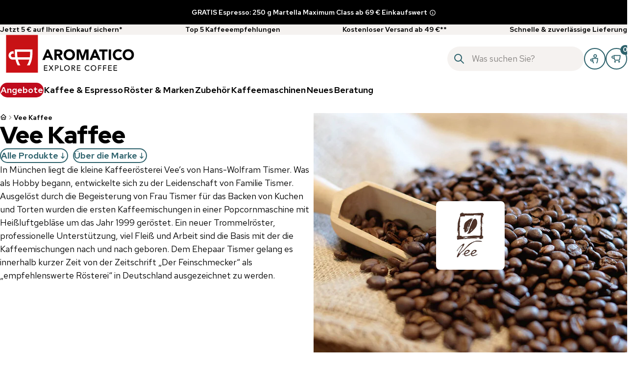

--- FILE ---
content_type: text/html; charset=utf-8
request_url: https://www.aromatico.de/de/c/vee-kaffee
body_size: 12219
content:
<!DOCTYPE html><html itemscope="" itemType="http://schema.org/WebPage" lang="de" data-mantine-color-scheme="light"><head><meta charSet="utf-8" data-next-head=""/><meta name="viewport" content="width=device-width, initial-scale=1, shrink-to-fit=no" data-next-head=""/><meta property="article:author" content="Aromatico" data-next-head=""/><meta name="keywords" content="Kaffee,Espresso,Shop" data-next-head=""/><meta name="author" content="Aromatico" data-next-head=""/><link rel="preload" href="/assets/aromatico-logo.svg" as="image" data-next-head=""/><title data-next-head="">Vee Kaffee &amp; Espresso online kaufen | Aromatico</title><meta name="robots" content="index,follow" data-next-head=""/><meta name="description" content="Vee Kaffee bei Aromatico bestellen ✓ Höchste Qualität durch Gran-Cru Bohnen ✓ Ganze Bohnen ✓ " data-next-head=""/><meta property="og:title" content="Vee Kaffee &amp; Espresso online kaufen" data-next-head=""/><meta property="og:description" content="Vee Kaffee bei Aromatico bestellen ✓ Höchste Qualität durch Gran-Cru Bohnen ✓ Ganze Bohnen ✓ " data-next-head=""/><meta property="og:type" content="product.group" data-next-head=""/><meta property="og:image" content="https://www.aromatico.de/assets/aromatico-logo.svg" data-next-head=""/><meta property="og:image:width" content="1000" data-next-head=""/><meta property="og:site_name" content="Aromatico" data-next-head=""/><link rel="canonical" href="https://www.aromatico.de/de/c/vee-kaffee" lang="de" data-next-head=""/><link rel="alternate" href="https://www.aromatico.de/de/c/vee-kaffee" hrefLang="de" data-language="de" data-next-head=""/><link rel="alternate" href="https://www.aromatico.de/en/c/vee-kaffee" hrefLang="en" data-language="en" data-next-head=""/><link rel="alternate" href="https://www.aromatico.de/da/c/vee-kaffee" hrefLang="da" data-language="da" data-next-head=""/><link rel="alternate" href="https://www.aromatico.de/de/c/vee-kaffee" hrefLang="x-default" data-next-head=""/><link rel="preload" as="image" href="https://cdn.shopify.com/s/files/1/0616/9031/4825/collections/aromatico-kategorieheader-roester_1920x1920_a9e83836-b344-4124-b6f2-38eb51033575.jpg?v=1750256792?width=600&amp;height=500" data-next-head=""/><link rel="preload" as="image" href="https://cdn.shopify.com/s/files/1/0616/9031/4825/files/vee-kaffee.jpg?v=1732006571?width=100&amp;height=100" imageSrcSet="https://cdn.shopify.com/s/files/1/0616/9031/4825/files/vee-kaffee.jpg?v=1732006571?width=100&amp;height=100 100w, https://cdn.shopify.com/s/files/1/0616/9031/4825/files/vee-kaffee.jpg?v=1732006571?width=200&amp;height=200 200w" imageSizes="(min-width: 62em) 100vw, 100px" fetchpriority="high" data-next-head=""/><link rel="icon" href="/favicon.ico"/><link rel="preconnect" href="https://cdn.shopify.com/" crossorigin="anonymous"/><link rel="dns-prefetch" href="https://cdn.shopify.com/"/><meta name="revisit-after" content="15 days"/><meta itemProp="isFamilyFriendly" content="true"/><meta name="apple-mobile-web-app-status-bar-style" content="default"/><script type="application/ld+json" data-cy="schema.organization">{"@context":"http://schema.org","@type":"Product","name":"Aromatico","sku":"K000-0000-0001","brand":{"@type":"Brand","name":"Aromatico","logo":"https://www.aromatico.de/assets/aromatico-logo.svg"},"description":"Aromatico ist Ihr Kaffee-Onlineshop mit einer unschlagbaren Vielfalt hochwertiger Espressi, Kaffees und Kaffeezubehör!","image":"https://www.aromatico.de/assets/aromatico-logo.svg","material":"coffee","email":"info@aromatico.de","url":"https://www.aromatico.de","sameAs":["https://www.youtube.com/@aromaticocoffee","https://www.facebook.com/aromatico.de/","https://www.instagram.com/aromaticocoffee/"],"aggregateRating":{"@type":"AggregateRating","ratingValue":4.78,"reviewCount":42281}}</script><link rel="preload" href="/_next/static/media/c609bc916991e10c-s.p.woff2" as="font" type="font/woff2" crossorigin="anonymous" data-next-font="size-adjust"/><link rel="preload" href="/_next/static/media/feec6f6f0d18f76b-s.p.woff2" as="font" type="font/woff2" crossorigin="anonymous" data-next-font="size-adjust"/><link rel="preload" href="/_next/static/css/674345facb2dd941.css" as="style"/><link rel="stylesheet" href="/_next/static/css/674345facb2dd941.css" data-n-g=""/><link rel="preload" href="/_next/static/css/743772e28b3c6d96.css" as="style"/><link rel="stylesheet" href="/_next/static/css/743772e28b3c6d96.css" data-n-p=""/><noscript data-n-css=""></noscript><script defer="" nomodule="" src="/_next/static/chunks/polyfills-42372ed130431b0a.js"></script><script src="/_next/static/chunks/webpack-eae232d5b4a0f341.js" defer=""></script><script src="/_next/static/chunks/framework-872fea00754512c6.js" defer=""></script><script src="/_next/static/chunks/main-8b7abd611450f132.js" defer=""></script><script src="/_next/static/chunks/pages/_app-e6d917f2c817b4d7.js" defer=""></script><script src="/_next/static/chunks/558-27bb9ba04c632b75.js" defer=""></script><script src="/_next/static/chunks/848-900fe63d87840de1.js" defer=""></script><script src="/_next/static/chunks/781-bc47da6d3cb16a69.js" defer=""></script><script src="/_next/static/chunks/350-8055d1c773de632f.js" defer=""></script><script src="/_next/static/chunks/pages/%5Blang%5D/c/%5Bhandle%5D-c22cd2ee56cc93d5.js" defer=""></script><script src="/_next/static/FjlRNFpjp7qGh-m6L9oEP/_buildManifest.js" defer=""></script><script src="/_next/static/FjlRNFpjp7qGh-m6L9oEP/_ssgManifest.js" defer=""></script></head><body><div id="__next"><style data-mantine-styles="true">:root{--mantine-line-height: 1.5;--mantine-font-family: 'Red Hat Text', 'Red Hat Text Fallback', Noto Sans, sans-serif;--mantine-font-family-headings: 'Red Hat Display', 'Red Hat Display Fallback', Noto Sans, sans-serif;--mantine-heading-font-weight: 900;--mantine-primary-color-filled: var(--mantine-color-cyan-filled);--mantine-primary-color-filled-hover: var(--mantine-color-cyan-filled-hover);--mantine-primary-color-light: var(--mantine-color-cyan-light);--mantine-primary-color-light-hover: var(--mantine-color-cyan-light-hover);--mantine-primary-color-light-color: var(--mantine-color-cyan-light-color);--mantine-font-size-xs: 14px;--mantine-font-size-sm: 14px;--mantine-font-size-md: 18px;--mantine-font-size-lg: 24px;--mantine-font-size-xl: 1px;--mantine-line-height-sm: 1.5;--mantine-line-height-md: 1.5;--mantine-line-height-lg: 1.5;--mantine-primary-color-0: var(--mantine-color-cyan-0);--mantine-primary-color-1: var(--mantine-color-cyan-1);--mantine-primary-color-2: var(--mantine-color-cyan-2);--mantine-primary-color-3: var(--mantine-color-cyan-3);--mantine-primary-color-4: var(--mantine-color-cyan-4);--mantine-primary-color-5: var(--mantine-color-cyan-5);--mantine-primary-color-6: var(--mantine-color-cyan-6);--mantine-primary-color-7: var(--mantine-color-cyan-7);--mantine-primary-color-8: var(--mantine-color-cyan-8);--mantine-primary-color-9: var(--mantine-color-cyan-9);--mantine-color-gray-0: #f5f2f0;--mantine-color-gray-1: #f5f2f0;--mantine-color-gray-2: #f5f2f0;--mantine-color-gray-3: #d9d6d2;--mantine-color-gray-4: #d9d6d2;--mantine-color-gray-5: #878482;--mantine-color-gray-6: #878482;--mantine-color-gray-7: #555353;--mantine-color-gray-8: #ff00ff;--mantine-color-gray-9: #000000;--mantine-color-red-0: #ff00ff;--mantine-color-red-1: #ff00ff;--mantine-color-red-2: #ff00ff;--mantine-color-red-3: #ff00ff;--mantine-color-red-4: #ff00ff;--mantine-color-red-5: #ff00ff;--mantine-color-red-6: #bf0b1d;--mantine-color-red-7: #a60a16;--mantine-color-red-8: #ff00ff;--mantine-color-red-9: #ff00ff;--mantine-color-cyan-0: #ff00ff;--mantine-color-cyan-1: #ff00ff;--mantine-color-cyan-2: #ff00ff;--mantine-color-cyan-3: #ff00ff;--mantine-color-cyan-4: #ff00ff;--mantine-color-cyan-5: #ff00ff;--mantine-color-cyan-6: #2d626c;--mantine-color-cyan-7: #254e57;--mantine-color-cyan-8: #224a51;--mantine-color-cyan-9: #1e4148;--mantine-color-turquoise-0: #e7fcf5;--mantine-color-turquoise-1: #daf1ea;--mantine-color-turquoise-2: #b9e0d5;--mantine-color-turquoise-3: #95cfbd;--mantine-color-turquoise-4: #77bfaa;--mantine-color-turquoise-5: #63b69d;--mantine-color-turquoise-6: #56b297;--mantine-color-turquoise-7: #459c82;--mantine-color-turquoise-8: #388b73;--mantine-color-turquoise-9: #257962;--mantine-color-darkPine-0: #ff00ff;--mantine-color-darkPine-1: #ff00ff;--mantine-color-darkPine-2: #ff00ff;--mantine-color-darkPine-3: #ff00ff;--mantine-color-darkPine-4: #ff00ff;--mantine-color-darkPine-5: #ff00ff;--mantine-color-darkPine-6: #005449;--mantine-color-darkPine-7: #ff00ff;--mantine-color-darkPine-8: #ff00ff;--mantine-color-darkPine-9: #ff00ff;--mantine-h1-font-size: 64px;--mantine-h1-line-height: 1.12;--mantine-h1-font-weight: 900;--mantine-h2-font-size: 48px;--mantine-h2-line-height: 1.12;--mantine-h2-font-weight: 900;--mantine-h3-font-size: 40px;--mantine-h3-line-height: 1.12;--mantine-h3-font-weight: 900;--mantine-h4-font-size: 32px;--mantine-h4-line-height: 1.12;--mantine-h4-font-weight: 900;--mantine-h5-font-size: 24px;--mantine-h5-line-height: 1.12;--mantine-h5-font-weight: 900;--mantine-h6-font-size: 18px;--mantine-h6-line-height: 1.12;--mantine-h6-font-weight: 900;}:root[data-mantine-color-scheme="dark"]{--mantine-color-anchor: var(--mantine-color-cyan-4);--mantine-color-gray-light: rgba(135, 132, 130, 0.15);--mantine-color-gray-light-hover: rgba(135, 132, 130, 0.2);--mantine-color-gray-outline-hover: rgba(217, 214, 210, 0.05);--mantine-color-red-light: rgba(191, 11, 29, 0.15);--mantine-color-red-light-hover: rgba(191, 11, 29, 0.2);--mantine-color-red-outline-hover: rgba(255, 0, 255, 0.05);--mantine-color-cyan-light: rgba(45, 98, 108, 0.15);--mantine-color-cyan-light-hover: rgba(45, 98, 108, 0.2);--mantine-color-cyan-outline-hover: rgba(255, 0, 255, 0.05);--mantine-color-turquoise-text: var(--mantine-color-turquoise-4);--mantine-color-turquoise-filled: var(--mantine-color-turquoise-8);--mantine-color-turquoise-filled-hover: var(--mantine-color-turquoise-9);--mantine-color-turquoise-light: rgba(86, 178, 151, 0.15);--mantine-color-turquoise-light-hover: rgba(86, 178, 151, 0.2);--mantine-color-turquoise-light-color: var(--mantine-color-turquoise-3);--mantine-color-turquoise-outline: var(--mantine-color-turquoise-4);--mantine-color-turquoise-outline-hover: rgba(119, 191, 170, 0.05);--mantine-color-darkPine-text: var(--mantine-color-darkPine-4);--mantine-color-darkPine-filled: var(--mantine-color-darkPine-8);--mantine-color-darkPine-filled-hover: var(--mantine-color-darkPine-9);--mantine-color-darkPine-light: rgba(0, 84, 73, 0.15);--mantine-color-darkPine-light-hover: rgba(0, 84, 73, 0.2);--mantine-color-darkPine-light-color: var(--mantine-color-darkPine-3);--mantine-color-darkPine-outline: var(--mantine-color-darkPine-4);--mantine-color-darkPine-outline-hover: rgba(255, 0, 255, 0.05);}:root[data-mantine-color-scheme="light"]{--mantine-color-anchor: var(--mantine-color-cyan-6);--mantine-color-gray-light: rgba(135, 132, 130, 0.1);--mantine-color-gray-light-hover: rgba(135, 132, 130, 0.12);--mantine-color-gray-outline-hover: rgba(135, 132, 130, 0.05);--mantine-color-red-light: rgba(191, 11, 29, 0.1);--mantine-color-red-light-hover: rgba(191, 11, 29, 0.12);--mantine-color-red-outline-hover: rgba(191, 11, 29, 0.05);--mantine-color-cyan-light: rgba(45, 98, 108, 0.1);--mantine-color-cyan-light-hover: rgba(45, 98, 108, 0.12);--mantine-color-cyan-outline-hover: rgba(45, 98, 108, 0.05);--mantine-color-turquoise-text: var(--mantine-color-turquoise-filled);--mantine-color-turquoise-filled: var(--mantine-color-turquoise-6);--mantine-color-turquoise-filled-hover: var(--mantine-color-turquoise-7);--mantine-color-turquoise-light: rgba(86, 178, 151, 0.1);--mantine-color-turquoise-light-hover: rgba(86, 178, 151, 0.12);--mantine-color-turquoise-light-color: var(--mantine-color-turquoise-6);--mantine-color-turquoise-outline: var(--mantine-color-turquoise-6);--mantine-color-turquoise-outline-hover: rgba(86, 178, 151, 0.05);--mantine-color-darkPine-text: var(--mantine-color-darkPine-filled);--mantine-color-darkPine-filled: var(--mantine-color-darkPine-6);--mantine-color-darkPine-filled-hover: var(--mantine-color-darkPine-7);--mantine-color-darkPine-light: rgba(0, 84, 73, 0.1);--mantine-color-darkPine-light-hover: rgba(0, 84, 73, 0.12);--mantine-color-darkPine-light-color: var(--mantine-color-darkPine-6);--mantine-color-darkPine-outline: var(--mantine-color-darkPine-6);--mantine-color-darkPine-outline-hover: rgba(0, 84, 73, 0.05);}</style><style data-mantine-styles="classes">@media (max-width: 35.99375em) {.mantine-visible-from-xs {display: none !important;}}@media (min-width: 36em) {.mantine-hidden-from-xs {display: none !important;}}@media (max-width: 47.99375em) {.mantine-visible-from-sm {display: none !important;}}@media (min-width: 48em) {.mantine-hidden-from-sm {display: none !important;}}@media (max-width: 61.99375em) {.mantine-visible-from-md {display: none !important;}}@media (min-width: 62em) {.mantine-hidden-from-md {display: none !important;}}@media (max-width: 74.99375em) {.mantine-visible-from-lg {display: none !important;}}@media (min-width: 75em) {.mantine-hidden-from-lg {display: none !important;}}@media (max-width: 87.99375em) {.mantine-visible-from-xl {display: none !important;}}@media (min-width: 88em) {.mantine-hidden-from-xl {display: none !important;}}</style><ul class="SkipLinks_list__5L5C9"><li><a style="background:var(--mantine-color-white)" class="mantine-focus-auto mantine-active SkipLinks_link__Ol2Ap m_77c9d27d mantine-Button-root m_87cf2631 mantine-UnstyledButton-root" data-variant="secondary" data-with-right-section="true" href="#navigation-target"><span class="m_80f1301b mantine-Button-inner"><span class="m_811560b9 mantine-Button-label">Zur Navigation springen</span><span class="m_a74036a mantine-Button-section" data-position="right"><svg xmlns="http://www.w3.org/2000/svg" width="24" height="24" viewBox="0 0 24 24" fill="none" stroke="currentColor" stroke-width="2" stroke-linecap="round" stroke-linejoin="round" class="tabler-icon tabler-icon-arrow-right "><path d="M5 12l14 0"></path><path d="M13 18l6 -6"></path><path d="M13 6l6 6"></path></svg></span></span></a></li><li><a style="background:var(--mantine-color-white)" class="mantine-focus-auto mantine-active SkipLinks_link__Ol2Ap m_77c9d27d mantine-Button-root m_87cf2631 mantine-UnstyledButton-root" data-variant="secondary" data-with-right-section="true" href="#content"><span class="m_80f1301b mantine-Button-inner"><span class="m_811560b9 mantine-Button-label">Zum Inhalt springen</span><span class="m_a74036a mantine-Button-section" data-position="right"><svg xmlns="http://www.w3.org/2000/svg" width="24" height="24" viewBox="0 0 24 24" fill="none" stroke="currentColor" stroke-width="2" stroke-linecap="round" stroke-linejoin="round" class="tabler-icon tabler-icon-arrow-right "><path d="M5 12l14 0"></path><path d="M13 18l6 -6"></path><path d="M13 6l6 6"></path></svg></span></span></a></li><li><a style="background:var(--mantine-color-white)" class="mantine-focus-auto mantine-active SkipLinks_link__Ol2Ap m_77c9d27d mantine-Button-root m_87cf2631 mantine-UnstyledButton-root" data-variant="secondary" data-with-right-section="true" href="#footer"><span class="m_80f1301b mantine-Button-inner"><span class="m_811560b9 mantine-Button-label">Zur Fußzeile springen</span><span class="m_a74036a mantine-Button-section" data-position="right"><svg xmlns="http://www.w3.org/2000/svg" width="24" height="24" viewBox="0 0 24 24" fill="none" stroke="currentColor" stroke-width="2" stroke-linecap="round" stroke-linejoin="round" class="tabler-icon tabler-icon-arrow-right "><path d="M5 12l14 0"></path><path d="M13 18l6 -6"></path><path d="M13 6l6 6"></path></svg></span></span></a></li></ul><header><style data-mantine-styles="inline">.__m__-R36m{--carousel-slide-gap:0rem;--carousel-slide-size:100%;}</style><div style="--carousel-height:calc(3.125rem * var(--mantine-scale));--carousel-control-size:calc(1.625rem * var(--mantine-scale));--carousel-controls-offset:var(--mantine-spacing-sm);padding-inline:var(--mantine-spacing-xs);background:var(--mantine-color-black)" class="m_17884d0f mantine-Carousel-root responsiveClassName" data-orientation="vertical" data-include-gap-in-size="true"><div class="m_a2dae653 mantine-Carousel-viewport" data-type="media"><div class="m_fcd81474 mantine-Carousel-container __m__-R36m" data-orientation="vertical"><div class="m_d98df724 mantine-Carousel-slide" data-orientation="vertical"><div style="--stack-gap:var(--mantine-spacing-md);--stack-align:center;--stack-justify:center;text-align:center;height:calc(3.125rem * var(--mantine-scale))" class="m_6d731127 mantine-Stack-root"><button style="color:var(--mantine-color-white);font-size:var(--mantine-font-size-sm);font-weight:bold;text-align:center" class="mantine-focus-auto m_87cf2631 mantine-UnstyledButton-root" type="button">GRATIS Espresso: 250 g Martella Maximum Class ab 69 € Einkaufswert<svg xmlns="http://www.w3.org/2000/svg" width="14" height="14" viewBox="0 0 24 24" fill="none" stroke="currentColor" stroke-width="2" stroke-linecap="round" stroke-linejoin="round" class="tabler-icon tabler-icon-info-circle " style="vertical-align:middle;margin-left:.25rem"><path d="M3 12a9 9 0 1 0 18 0a9 9 0 0 0 -18 0"></path><path d="M12 9h.01"></path><path d="M11 12h1v4h1"></path></svg></button></div></div></div></div></div><div style="--group-gap:var(--mantine-spacing-md);--group-align:center;--group-justify:flex-start;--group-wrap:wrap;background:var(--mantine-color-gray-2)" class="m_4081bf90 mantine-Group-root"><div style="--container-size:var(--container-size-xl);width:100%" class="m_7485cace mantine-Container-root" data-size="xl"><div style="--sa-corner-width:0px;--sa-corner-height:0px" class="m_d57069b5 mantine-ScrollArea-root"><div style="overflow-x:hidden;overflow-y:hidden" class="m_c0783ff9 mantine-ScrollArea-viewport" data-scrollbars="x"><div style="min-width:100%;display:table"><div style="justify-content:space-between;padding-block:var(--mantine-spacing-md)" class="m_8bffd616 mantine-Flex-root __m__-Rkrel6m"><style data-mantine-styles="inline">.__m__-R3dkrel6m{min-width:100%;}@media(min-width: 48em){.__m__-R3dkrel6m{min-width:48%;}}@media(min-width: 62em){.__m__-R3dkrel6m{min-width:0rem;}}</style><a style="--text-fz:var(--mantine-font-size-sm);--text-lh:var(--mantine-line-height-sm);color:var(--mantine-color-black);font-weight:bold;text-align:center" class="mantine-focus-auto m_849cf0da m_b6d8b162 mantine-Text-root mantine-Anchor-root __m__-R3dkrel6m" data-size="sm" data-underline="hover" href="/de/e/newsletter">Jetzt 5 € auf Ihren Einkauf sichern*</a><style data-mantine-styles="inline">.__m__-R5dkrel6m{min-width:100%;}@media(min-width: 48em){.__m__-R5dkrel6m{min-width:48%;}}@media(min-width: 62em){.__m__-R5dkrel6m{min-width:0rem;}}</style><a style="--text-fz:var(--mantine-font-size-sm);--text-lh:var(--mantine-line-height-sm);color:var(--mantine-color-black);font-weight:bold;text-align:center" class="mantine-focus-auto m_849cf0da m_b6d8b162 mantine-Text-root mantine-Anchor-root __m__-R5dkrel6m" data-size="sm" data-underline="hover" href="https://www.aromatico.de/de/e/top-5-kaffee-empfehlungen">Top 5 Kaffeeempfehlungen</a><style data-mantine-styles="inline">.__m__-R7dkrel6m{min-width:100%;}@media(min-width: 48em){.__m__-R7dkrel6m{min-width:48%;}}@media(min-width: 62em){.__m__-R7dkrel6m{min-width:0rem;}}</style><a style="--text-fz:var(--mantine-font-size-sm);--text-lh:var(--mantine-line-height-sm);color:var(--mantine-color-black);font-weight:bold;text-align:center" class="mantine-focus-auto m_849cf0da m_b6d8b162 mantine-Text-root mantine-Anchor-root __m__-R7dkrel6m" data-size="sm" data-underline="hover" href="/de/e/versand-lieferung">Kostenloser Versand ab 49 €**</a><style data-mantine-styles="inline">.__m__-R9dkrel6m{min-width:100%;}@media(min-width: 48em){.__m__-R9dkrel6m{min-width:48%;}}@media(min-width: 62em){.__m__-R9dkrel6m{min-width:0rem;}}</style><a style="--text-fz:var(--mantine-font-size-sm);--text-lh:var(--mantine-line-height-sm);color:var(--mantine-color-black);font-weight:bold;text-align:center" class="mantine-focus-auto m_849cf0da m_b6d8b162 mantine-Text-root mantine-Anchor-root __m__-R9dkrel6m" data-size="sm" data-underline="hover" href="/de/e/versand-lieferung">Schnelle &amp; zuverlässige Lieferung</a></div></div></div></div></div></div><div class="mantine-visible-from-md"><div style="--container-size:var(--container-size-xl)" class="m_7485cace mantine-Container-root" data-size="xl"><div style="--group-gap:var(--mantine-spacing-md);--group-align:center;--group-justify:space-between;--group-wrap:wrap" class="m_4081bf90 mantine-Group-root"><a class="mantine-focus-auto m_87cf2631 mantine-UnstyledButton-root" href="/de"><img alt="Aromatico" loading="lazy" width="286" height="90" decoding="async" data-nimg="1" style="color:transparent" src="/assets/aromatico-logo-horizontal.svg"/></a><div style="flex:1" class=""></div><div class="m_46b77525 mantine-InputWrapper-root mantine-TextInput-root mantine-visible-from-md" data-variant="filled" data-size="lg"><div style="--input-height:var(--input-height-lg);--input-fz:var(--mantine-font-size-lg);--input-radius:var(--mantine-radius-xl)" class="m_6c018570 mantine-Input-wrapper mantine-TextInput-wrapper" data-variant="filled" data-size="lg" data-with-left-section="true"><div data-position="left" class="m_82577fc2 mantine-Input-section mantine-TextInput-section"><svg xmlns="http://www.w3.org/2000/svg" width="24" height="24" viewBox="0 0 24 24" fill="none" stroke="var(--mantine-primary-color-filled)" stroke-width="2" stroke-linecap="round" stroke-linejoin="round" class="tabler-icon tabler-icon-search "><path d="M10 10m-7 0a7 7 0 1 0 14 0a7 7 0 1 0 -14 0"></path><path d="M21 21l-6 -6"></path></svg></div><input class="m_8fb7ebe7 mantine-Input-input mantine-TextInput-input" data-variant="filled" placeholder="Was suchen Sie?" aria-label="Suche" aria-invalid="false" id="mantine-Rblmn6m"/></div></div><button class="mantine-focus-auto mantine-active m_8d3f4000 mantine-ActionIcon-root m_87cf2631 mantine-UnstyledButton-root mantine-hidden-from-md" data-variant="secondary-compact" type="button" title="Suche"><span class="m_8d3afb97 mantine-ActionIcon-icon"><svg xmlns="http://www.w3.org/2000/svg" width="24" height="24" viewBox="0 0 24 24" fill="none" stroke="currentColor" stroke-width="2" stroke-linecap="round" stroke-linejoin="round" class="tabler-icon tabler-icon-search "><path d="M10 10m-7 0a7 7 0 1 0 14 0a7 7 0 1 0 -14 0"></path><path d="M21 21l-6 -6"></path></svg></span></button><a class="mantine-focus-auto mantine-active m_8d3f4000 mantine-ActionIcon-root m_87cf2631 mantine-UnstyledButton-root" data-variant="secondary" href="https://account.aromatico.de" title="Mein Konto"><span class="m_8d3afb97 mantine-ActionIcon-icon"><svg xmlns="http://www.w3.org/2000/svg" width="24" height="24" viewBox="0 0 24 24" fill="currentColor"><path d="M7.94551 23.0701L7.98774 23.15H10.4634L10.3277 22.923C8.1331 19.2533 7.83216 16.0907 7.79201 12.4061H17.8066C17.7664 16.0907 17.4655 19.2533 15.2704 22.923L15.1346 23.15H17.6124L17.6547 23.0701C19.7671 19.0757 19.9622 14.7867 19.9617 10.4068L19.9617 10.2568H5.63636L5.63628 10.6465C5.63567 12.579 5.63505 14.5289 5.87949 16.4612L4.17732 16.4612L4.14405 16.4617L4.14157 16.4618C3.82138 16.4727 3.51464 16.3518 3.27251 16.1179C3.01102 15.8651 2.86076 15.51 2.86076 15.1452C2.86076 14.4189 3.45108 13.8286 4.17732 13.8286C4.41471 13.8286 4.63434 13.8938 4.82473 14.0082L5.06214 14.1509L5.0519 13.8741C5.02778 13.2225 5.01758 12.5684 5.01436 11.9033L5.01378 11.7828L4.89597 11.7574C4.66441 11.7075 4.42425 11.6793 4.17732 11.6793C2.26613 11.6793 0.711426 13.2334 0.711426 15.1452C0.711426 16.0894 1.09991 17.0074 1.77862 17.6636C2.41296 18.2766 3.23393 18.6121 4.10044 18.6122L4.1913 18.6105H6.26339C6.60485 20.0598 7.13304 21.5333 7.94551 23.0701Z"></path><path d="M12.8772 9.63214C15.2986 9.63214 17.2683 7.66244 17.2683 5.24106C17.2683 2.81968 15.2986 0.849976 12.8772 0.849976C10.4558 0.849976 8.48609 2.81968 8.48609 5.24106C8.48609 7.66244 10.4558 9.63214 12.8772 9.63214ZM12.8772 2.9993C14.1152 2.9993 15.119 4.00303 15.119 5.24106C15.119 6.47909 14.1152 7.48282 12.8772 7.48282C11.6392 7.48282 10.6354 6.47909 10.6354 5.24106C10.6354 4.00303 11.6392 2.9993 12.8772 2.9993Z"></path></svg></span></a><div style="--indicator-top:calc(0.25rem * var(--mantine-scale));--indicator-right:calc(0.25rem * var(--mantine-scale));--indicator-translate-x:50%;--indicator-translate-y:-50%" class="m_e5262200 mantine-Indicator-root"><div class="m_760d1fb1 mantine-Indicator-indicator">0</div><button class="mantine-focus-auto mantine-active m_8d3f4000 mantine-ActionIcon-root m_87cf2631 mantine-UnstyledButton-root" data-variant="secondary" type="button" title="Warenkorb"><span class="m_8d3afb97 mantine-ActionIcon-icon"><svg xmlns="http://www.w3.org/2000/svg" width="24" height="24" viewBox="0 0 24 24" fill="currentColor"><path d="M22.2 3.23797L22.1999 2.90002H5.21385L5.21382 3.22971C5.21349 5.36347 5.21318 7.40714 5.47876 9.46032L3.60791 9.46031L3.57243 9.46093L3.53125 9.46205C3.19052 9.46171 2.86598 9.32869 2.60933 9.08062C2.3212 8.80218 2.15555 8.41118 2.15555 8.00854C2.15555 7.20797 2.80725 6.55675 3.60791 6.55675C3.87214 6.55675 4.11599 6.62914 4.32683 6.75682L4.4855 6.85291C4.45715 6.0957 4.4427 5.33831 4.43837 4.58057L4.43791 4.50042L4.35958 4.48342C4.11752 4.43088 3.86652 4.40062 3.60791 4.40062C1.6184 4.40062 0 6.01962 0 8.00854C0 8.99212 0.404975 9.94694 1.11119 10.6301C1.7714 11.269 2.6256 11.617 3.52682 11.617L3.62343 11.6159H5.86524C6.2244 13.1588 6.78174 14.7264 7.64687 16.3629L7.67503 16.4162H19.7388L19.7669 16.3629C22.2013 11.7594 22.2007 7.6989 22.2 3.23797ZM7.75268 10.2028L7.63021 9.28766C7.4455 7.90963 7.39137 6.50836 7.3756 5.055H20.0382C20.0039 8.2374 19.7834 11.1487 18.395 14.2606H9.01876C8.55487 13.2227 8.20206 12.1661 7.94836 11.0576L7.75268 10.2028Z"></path><path d="M18.7007 21.4437C19.8361 21.4437 20.7563 20.5235 20.7563 19.3881C20.7563 18.2533 19.8361 17.3331 18.7007 17.3331C17.5654 17.3331 16.6452 18.2533 16.6452 19.3881C16.6452 20.5235 17.5654 21.4437 18.7007 21.4437Z"></path><path d="M8.71305 21.4437C9.84844 21.4437 10.7686 20.5235 10.7686 19.3881C10.7686 18.2533 9.84842 17.3331 8.71305 17.3331C7.57769 17.3331 6.6575 18.2533 6.6575 19.3881C6.6575 20.5235 7.57767 21.4437 8.71305 21.4437Z"></path></svg></span></button></div></div><nav style="--group-gap:calc(0.375rem * var(--mantine-scale));--group-align:center;--group-justify:flex-start;--group-wrap:wrap;padding-block:var(--mantine-spacing-sm)" class="m_4081bf90 mantine-Group-root"><div class="" data-size="md"><a class="mantine-focus-auto mantine-active m_77c9d27d mantine-Button-root m_87cf2631 mantine-UnstyledButton-root" data-variant="nav-highlighted" href="/de/c/angebote" aria-haspopup="menu" aria-expanded="false" aria-controls="mantine-R19mmn6m-dropdown" id="mantine-R19mmn6m-target"><span class="m_80f1301b mantine-Button-inner"><span class="m_811560b9 mantine-Button-label">Angebote</span></span></a><div style="display:none;z-index:300;top:0;left:0;width:100%;padding-inline:0rem;padding-top:var(--mantine-spacing-xs);padding-bottom:var(--mantine-spacing-md)" class="m_38a85659 mantine-Menu-dropdown m_dc9b7c9f MainNav_container__yHg4y" aria-labelledby="mantine-R19mmn6m-target" id="mantine-R19mmn6m-dropdown" role="menu" tabindex="-1" aria-orientation="vertical" data-menu-dropdown="true" data-position="bottom"><div tabindex="-1" data-autofocus="true" data-mantine-stop-propagation="true" style="outline:0"></div><div style="--container-size:var(--container-size-xl)" class="m_7485cace mantine-Container-root" data-size="xl"><div style="--group-gap:var(--mantine-spacing-md);--group-align:flex-start;--group-justify:flex-start;--group-wrap:wrap" class="m_4081bf90 mantine-Group-root"><div style="padding:var(--mantine-spacing-lg);background:var(--mantine-color-gray-2);min-width:calc(18.75rem * var(--mantine-scale));flex:1" class="MainNav_linkBox__T7UVU"><div style="--group-gap:var(--mantine-spacing-md);--group-align:center;--group-justify:space-between;--group-wrap:nowrap" class="m_4081bf90 mantine-Group-root"><a style="font-family:var(--mantine-font-family-headings);font-weight:bold" class="mantine-focus-auto m_b6d8b162 mantine-Text-root" href="/de/c/angebote">Reduzierte Artikel</a><a style="width:calc(5rem * var(--mantine-scale))" class="mantine-focus-auto mantine-active m_77c9d27d mantine-Button-root m_87cf2631 mantine-UnstyledButton-root" data-variant="tertiary" data-with-right-section="true" href="/de/c/angebote" title="Reduzierte Artikel"><span class="m_80f1301b mantine-Button-inner"><span class="m_811560b9 mantine-Button-label">alle</span><span class="m_a74036a mantine-Button-section" data-position="right"><svg xmlns="http://www.w3.org/2000/svg" width="18" height="18" viewBox="0 0 24 24" fill="none" stroke="currentColor" stroke-width="2" stroke-linecap="round" stroke-linejoin="round" class="tabler-icon tabler-icon-chevron-right "><path d="M9 6l6 6l-6 6"></path></svg></span></span></a></div><div style="margin-top:var(--mantine-spacing-sm);line-height:var(--mantine-line-height-xl)" class="MainNav_linkList__EaACi"><div class=""><a style="color:var(--mantine-color-text)" class="mantine-focus-auto m_849cf0da m_b6d8b162 mantine-Text-root mantine-Anchor-root" data-underline="hover" href="/de/c/reduzierter-kaffee">Reduzierter Kaffee</a></div><div class=""><a style="color:var(--mantine-color-text)" class="mantine-focus-auto m_849cf0da m_b6d8b162 mantine-Text-root mantine-Anchor-root" data-underline="hover" href="/de/c/reduzierte-kaffeemaschinen">Reduzierte Kaffeemaschinen</a></div><div class=""><a style="color:var(--mantine-color-text)" class="mantine-focus-auto m_849cf0da m_b6d8b162 mantine-Text-root mantine-Anchor-root" data-underline="hover" href="/de/c/reduziertes-zubehor">Reduziertes Zubehör</a></div></div></div><div style="padding:var(--mantine-spacing-lg);background:var(--mantine-color-gray-2);min-width:calc(18.75rem * var(--mantine-scale));flex:1" class="MainNav_linkBox__T7UVU"><div style="--group-gap:var(--mantine-spacing-md);--group-align:center;--group-justify:space-between;--group-wrap:nowrap" class="m_4081bf90 mantine-Group-root"><p style="font-family:var(--mantine-font-family-headings);font-weight:bold" class="mantine-focus-auto m_b6d8b162 mantine-Text-root">Kaffee Sparpakete</p></div><div style="margin-top:var(--mantine-spacing-sm);line-height:var(--mantine-line-height-xl)" class="MainNav_linkList__EaACi"><div class=""><a style="color:var(--mantine-color-text)" class="mantine-focus-auto m_849cf0da m_b6d8b162 mantine-Text-root mantine-Anchor-root" data-underline="hover" href="/de/c/sparpakete-espresso">Sparpakete Espresso</a></div><div class=""><a style="color:var(--mantine-color-text)" class="mantine-focus-auto m_849cf0da m_b6d8b162 mantine-Text-root mantine-Anchor-root" data-underline="hover" href="/de/c/probierpaket-filterkaffee">Sparpakete Filterkaffee</a></div></div></div><div style="padding:var(--mantine-spacing-lg);background:var(--mantine-color-gray-2);min-width:calc(18.75rem * var(--mantine-scale));flex:1" class="MainNav_linkBox__T7UVU"><div style="--group-gap:var(--mantine-spacing-md);--group-align:center;--group-justify:space-between;--group-wrap:nowrap" class="m_4081bf90 mantine-Group-root"><p style="font-family:var(--mantine-font-family-headings);font-weight:bold" class="mantine-focus-auto m_b6d8b162 mantine-Text-root">Geschenkideen</p></div><div style="margin-top:var(--mantine-spacing-sm);line-height:var(--mantine-line-height-xl)" class="MainNav_linkList__EaACi"><div class=""><a style="color:var(--mantine-color-text)" class="mantine-focus-auto m_849cf0da m_b6d8b162 mantine-Text-root mantine-Anchor-root" data-underline="hover" href="/de/c/geschenkideen-bis-25">bis 25 €</a></div><div class=""><a style="color:var(--mantine-color-text)" class="mantine-focus-auto m_849cf0da m_b6d8b162 mantine-Text-root mantine-Anchor-root" data-underline="hover" href="/de/c/geschenkideen-bis-50">bis 50 €</a></div><div class=""><a style="color:var(--mantine-color-text)" class="mantine-focus-auto m_849cf0da m_b6d8b162 mantine-Text-root mantine-Anchor-root" data-underline="hover" href="/de/c/geschenkideen-bis-100">bis 100 €</a></div><div class=""><a style="color:var(--mantine-color-text)" class="mantine-focus-auto m_849cf0da m_b6d8b162 mantine-Text-root mantine-Anchor-root" data-underline="hover" href="/de/c/geschenksets">Geschenksets</a></div><div class=""><a style="color:var(--mantine-color-text)" class="mantine-focus-auto m_849cf0da m_b6d8b162 mantine-Text-root mantine-Anchor-root" data-underline="hover" href="/de/c/geschenkgutscheine">Geschenkgutscheine</a></div></div></div></div></div></div></div><div class="" data-size="md"><a class="mantine-focus-auto mantine-active m_77c9d27d mantine-Button-root m_87cf2631 mantine-UnstyledButton-root" data-variant="nav" href="/de/c/kaffees" aria-haspopup="menu" aria-expanded="false" aria-controls="mantine-R1ammn6m-dropdown" id="mantine-R1ammn6m-target"><span class="m_80f1301b mantine-Button-inner"><span class="m_811560b9 mantine-Button-label">Kaffee &amp; Espresso</span></span></a><div style="display:none;z-index:300;top:0;left:0;width:100%;padding-inline:0rem;padding-top:var(--mantine-spacing-xs);padding-bottom:var(--mantine-spacing-md)" class="m_38a85659 mantine-Menu-dropdown m_dc9b7c9f MainNav_container__yHg4y" aria-labelledby="mantine-R1ammn6m-target" id="mantine-R1ammn6m-dropdown" role="menu" tabindex="-1" aria-orientation="vertical" data-menu-dropdown="true" data-position="bottom"><div tabindex="-1" data-autofocus="true" data-mantine-stop-propagation="true" style="outline:0"></div><div style="--container-size:var(--container-size-xl)" class="m_7485cace mantine-Container-root" data-size="xl"><div style="--group-gap:var(--mantine-spacing-md);--group-align:flex-start;--group-justify:flex-start;--group-wrap:wrap" class="m_4081bf90 mantine-Group-root"><div style="padding:var(--mantine-spacing-lg);background:var(--mantine-color-gray-2);min-width:calc(18.75rem * var(--mantine-scale));flex:1" class="MainNav_linkBox__T7UVU"><div style="--group-gap:var(--mantine-spacing-md);--group-align:center;--group-justify:space-between;--group-wrap:nowrap" class="m_4081bf90 mantine-Group-root"><a style="font-family:var(--mantine-font-family-headings);font-weight:bold" class="mantine-focus-auto m_b6d8b162 mantine-Text-root" href="/de/c/alle-espressi">Espresso</a><a style="width:calc(5rem * var(--mantine-scale))" class="mantine-focus-auto mantine-active m_77c9d27d mantine-Button-root m_87cf2631 mantine-UnstyledButton-root" data-variant="tertiary" data-with-right-section="true" href="/de/c/alle-espressi" title="Espresso"><span class="m_80f1301b mantine-Button-inner"><span class="m_811560b9 mantine-Button-label">alle</span><span class="m_a74036a mantine-Button-section" data-position="right"><svg xmlns="http://www.w3.org/2000/svg" width="18" height="18" viewBox="0 0 24 24" fill="none" stroke="currentColor" stroke-width="2" stroke-linecap="round" stroke-linejoin="round" class="tabler-icon tabler-icon-chevron-right "><path d="M9 6l6 6l-6 6"></path></svg></span></span></a></div><div style="margin-top:var(--mantine-spacing-sm);line-height:var(--mantine-line-height-xl)" class="MainNav_linkList__EaACi"><div class=""><a style="color:var(--mantine-color-text)" class="mantine-focus-auto m_849cf0da m_b6d8b162 mantine-Text-root mantine-Anchor-root" data-underline="hover" href="/de/c/espresso-ganze-bohne">Ganze Bohne</a></div><div class=""><a style="color:var(--mantine-color-text)" class="mantine-focus-auto m_849cf0da m_b6d8b162 mantine-Text-root mantine-Anchor-root" data-underline="hover" href="/de/c/espresso-gemahlen">Gemahlen</a></div><div class=""><a style="color:var(--mantine-color-text)" class="mantine-focus-auto m_849cf0da m_b6d8b162 mantine-Text-root mantine-Anchor-root" data-underline="hover" href="/de/c/espresso-single-origin">Single Origin</a></div><div class=""><a style="color:var(--mantine-color-text)" class="mantine-focus-auto m_849cf0da m_b6d8b162 mantine-Text-root mantine-Anchor-root" data-underline="hover" href="/de/c/espresso-entkoffeiniert">Entkoffeiniert</a></div><div class=""><a style="color:var(--mantine-color-text)" class="mantine-focus-auto m_849cf0da m_b6d8b162 mantine-Text-root mantine-Anchor-root" data-underline="hover" href="/de/c/espresso-zertifiziert">Zertifiziert / Bio / Fairtrade</a></div><div class=""><a style="color:var(--mantine-color-text)" class="mantine-focus-auto m_849cf0da m_b6d8b162 mantine-Text-root mantine-Anchor-root" data-underline="hover" href="/de/c/espresso-angebote">Espresso Angebote</a></div><div class=""><a style="color:var(--mantine-color-text)" class="mantine-focus-auto m_849cf0da m_b6d8b162 mantine-Text-root mantine-Anchor-root" data-underline="hover" href="https://www.aromatico.de/de/c/kaffee-abo">Kaffee-Abo</a></div></div></div><div style="padding:var(--mantine-spacing-lg);background:var(--mantine-color-gray-2);min-width:calc(18.75rem * var(--mantine-scale));flex:1" class="MainNav_linkBox__T7UVU"><div style="--group-gap:var(--mantine-spacing-md);--group-align:center;--group-justify:space-between;--group-wrap:nowrap" class="m_4081bf90 mantine-Group-root"><a style="font-family:var(--mantine-font-family-headings);font-weight:bold" class="mantine-focus-auto m_b6d8b162 mantine-Text-root" href="/de/c/filterkaffee">Filterkaffee</a><a style="width:calc(5rem * var(--mantine-scale))" class="mantine-focus-auto mantine-active m_77c9d27d mantine-Button-root m_87cf2631 mantine-UnstyledButton-root" data-variant="tertiary" data-with-right-section="true" href="/de/c/filterkaffee" title="Filterkaffee"><span class="m_80f1301b mantine-Button-inner"><span class="m_811560b9 mantine-Button-label">alle</span><span class="m_a74036a mantine-Button-section" data-position="right"><svg xmlns="http://www.w3.org/2000/svg" width="18" height="18" viewBox="0 0 24 24" fill="none" stroke="currentColor" stroke-width="2" stroke-linecap="round" stroke-linejoin="round" class="tabler-icon tabler-icon-chevron-right "><path d="M9 6l6 6l-6 6"></path></svg></span></span></a></div><div style="margin-top:var(--mantine-spacing-sm);line-height:var(--mantine-line-height-xl)" class="MainNav_linkList__EaACi"><div class=""><a style="color:var(--mantine-color-text)" class="mantine-focus-auto m_849cf0da m_b6d8b162 mantine-Text-root mantine-Anchor-root" data-underline="hover" href="/de/c/filterkaffee-ganze-bohne">Ganze Bohne</a></div><div class=""><a style="color:var(--mantine-color-text)" class="mantine-focus-auto m_849cf0da m_b6d8b162 mantine-Text-root mantine-Anchor-root" data-underline="hover" href="/de/c/filterkaffee-gemahlen">Gemahlen</a></div><div class=""><a style="color:var(--mantine-color-text)" class="mantine-focus-auto m_849cf0da m_b6d8b162 mantine-Text-root mantine-Anchor-root" data-underline="hover" href="/de/c/filterkaffee-single-origin">Single Origin</a></div><div class=""><a style="color:var(--mantine-color-text)" class="mantine-focus-auto m_849cf0da m_b6d8b162 mantine-Text-root mantine-Anchor-root" data-underline="hover" href="/de/c/filterkaffee-entkoffeiniert">Entkoffeiniert</a></div><div class=""><a style="color:var(--mantine-color-text)" class="mantine-focus-auto m_849cf0da m_b6d8b162 mantine-Text-root mantine-Anchor-root" data-underline="hover" href="/de/c/filterkaffee-zertifiziert">Zertifiziert / Bio / Fairtrade</a></div></div></div><div style="padding:var(--mantine-spacing-lg);background:var(--mantine-color-gray-2);min-width:calc(18.75rem * var(--mantine-scale));flex:1" class="MainNav_linkBox__T7UVU"><div style="--group-gap:var(--mantine-spacing-md);--group-align:center;--group-justify:space-between;--group-wrap:nowrap" class="m_4081bf90 mantine-Group-root"><a style="font-family:var(--mantine-font-family-headings);font-weight:bold" class="mantine-focus-auto m_b6d8b162 mantine-Text-root" href="/de/c/kapseln-pads">Kapseln &amp; Pads</a><a style="width:calc(5rem * var(--mantine-scale))" class="mantine-focus-auto mantine-active m_77c9d27d mantine-Button-root m_87cf2631 mantine-UnstyledButton-root" data-variant="tertiary" data-with-right-section="true" href="/de/c/kapseln-pads" title="Kapseln &amp; Pads"><span class="m_80f1301b mantine-Button-inner"><span class="m_811560b9 mantine-Button-label">alle</span><span class="m_a74036a mantine-Button-section" data-position="right"><svg xmlns="http://www.w3.org/2000/svg" width="18" height="18" viewBox="0 0 24 24" fill="none" stroke="currentColor" stroke-width="2" stroke-linecap="round" stroke-linejoin="round" class="tabler-icon tabler-icon-chevron-right "><path d="M9 6l6 6l-6 6"></path></svg></span></span></a></div><div style="margin-top:var(--mantine-spacing-sm);line-height:var(--mantine-line-height-xl)" class="MainNav_linkList__EaACi"><div class=""><a style="color:var(--mantine-color-text)" class="mantine-focus-auto m_849cf0da m_b6d8b162 mantine-Text-root mantine-Anchor-root" data-underline="hover" href="/de/c/nespresso-kapseln">Nespresso ® komp. Kapseln</a></div><div class=""><a style="color:var(--mantine-color-text)" class="mantine-focus-auto m_849cf0da m_b6d8b162 mantine-Text-root mantine-Anchor-root" data-underline="hover" href="/de/c/illy-iperespresso-kapseln">illy iperespresso Kapseln</a></div><div class=""><a style="color:var(--mantine-color-text)" class="mantine-focus-auto m_849cf0da m_b6d8b162 mantine-Text-root mantine-Anchor-root" data-underline="hover" href="/de/c/lep-kapseln">LEP-System Kapseln</a></div><div class=""><a style="color:var(--mantine-color-text)" class="mantine-focus-auto m_849cf0da m_b6d8b162 mantine-Text-root mantine-Anchor-root" data-underline="hover" href="/de/c/e-s-e-pads">E.S.E.-Pads</a></div></div></div><div style="padding:var(--mantine-spacing-lg);background:var(--mantine-color-gray-2);min-width:calc(18.75rem * var(--mantine-scale));flex:1" class="MainNav_linkBox__T7UVU"><div style="--group-gap:var(--mantine-spacing-md);--group-align:center;--group-justify:space-between;--group-wrap:nowrap" class="m_4081bf90 mantine-Group-root"><a style="font-family:var(--mantine-font-family-headings);font-weight:bold" class="mantine-focus-auto m_b6d8b162 mantine-Text-root" href="/de/c/alle-delikatessen-weiteres">Weiterer Genuss</a><a style="width:calc(5rem * var(--mantine-scale))" class="mantine-focus-auto mantine-active m_77c9d27d mantine-Button-root m_87cf2631 mantine-UnstyledButton-root" data-variant="tertiary" data-with-right-section="true" href="/de/c/alle-delikatessen-weiteres" title="Weiterer Genuss"><span class="m_80f1301b mantine-Button-inner"><span class="m_811560b9 mantine-Button-label">alle</span><span class="m_a74036a mantine-Button-section" data-position="right"><svg xmlns="http://www.w3.org/2000/svg" width="18" height="18" viewBox="0 0 24 24" fill="none" stroke="currentColor" stroke-width="2" stroke-linecap="round" stroke-linejoin="round" class="tabler-icon tabler-icon-chevron-right "><path d="M9 6l6 6l-6 6"></path></svg></span></span></a></div><div style="margin-top:var(--mantine-spacing-sm);line-height:var(--mantine-line-height-xl)" class="MainNav_linkList__EaACi"><div class=""><a style="color:var(--mantine-color-text)" class="mantine-focus-auto m_849cf0da m_b6d8b162 mantine-Text-root mantine-Anchor-root" data-underline="hover" href="/de/c/instantkaffee">Instant Kaffee</a></div><div class=""><a style="color:var(--mantine-color-text)" class="mantine-focus-auto m_849cf0da m_b6d8b162 mantine-Text-root mantine-Anchor-root" data-underline="hover" href="/de/c/milch-und-pflanzendrinks">Milch &amp; Pflanzendrinks</a></div><div class=""><a style="color:var(--mantine-color-text)" class="mantine-focus-auto m_849cf0da m_b6d8b162 mantine-Text-root mantine-Anchor-root" data-underline="hover" href="/de/c/delikatessen">Delikatessen</a></div><div class=""><a style="color:var(--mantine-color-text)" class="mantine-focus-auto m_849cf0da m_b6d8b162 mantine-Text-root mantine-Anchor-root" data-underline="hover" href="/de/c/omniroast">Omniroast</a></div></div></div></div></div></div></div><div class="" data-size="md"><a class="mantine-focus-auto mantine-active m_77c9d27d mantine-Button-root m_87cf2631 mantine-UnstyledButton-root" data-variant="nav" href="#" aria-haspopup="menu" aria-expanded="false" aria-controls="mantine-R1bmmn6m-dropdown" id="mantine-R1bmmn6m-target"><span class="m_80f1301b mantine-Button-inner"><span class="m_811560b9 mantine-Button-label">Röster &amp; Marken</span></span></a><div style="display:none;z-index:300;top:0;left:0;width:100%;padding-inline:0rem;padding-top:var(--mantine-spacing-xs);padding-bottom:var(--mantine-spacing-md)" class="m_38a85659 mantine-Menu-dropdown m_dc9b7c9f MainNav_container__yHg4y" aria-labelledby="mantine-R1bmmn6m-target" id="mantine-R1bmmn6m-dropdown" role="menu" tabindex="-1" aria-orientation="vertical" data-menu-dropdown="true" data-position="bottom"><div tabindex="-1" data-autofocus="true" data-mantine-stop-propagation="true" style="outline:0"></div><div style="--container-size:var(--container-size-xl)" class="m_7485cace mantine-Container-root" data-size="xl"><div style="--group-gap:var(--mantine-spacing-md);--group-align:flex-start;--group-justify:flex-start;--group-wrap:wrap" class="m_4081bf90 mantine-Group-root"><div style="padding:var(--mantine-spacing-lg);background:var(--mantine-color-gray-2);min-width:calc(18.75rem * var(--mantine-scale));flex:1" class="MainNav_linkBox__T7UVU"><div style="--group-gap:var(--mantine-spacing-md);--group-align:center;--group-justify:space-between;--group-wrap:nowrap" class="m_4081bf90 mantine-Group-root"><a style="font-family:var(--mantine-font-family-headings);font-weight:bold" class="mantine-focus-auto m_b6d8b162 mantine-Text-root" href="/de/c/kaffeemarken">Kaffeemarken</a><a style="width:calc(5rem * var(--mantine-scale))" class="mantine-focus-auto mantine-active m_77c9d27d mantine-Button-root m_87cf2631 mantine-UnstyledButton-root" data-variant="tertiary" data-with-right-section="true" href="/de/c/kaffeemarken" title="Kaffeemarken"><span class="m_80f1301b mantine-Button-inner"><span class="m_811560b9 mantine-Button-label">alle</span><span class="m_a74036a mantine-Button-section" data-position="right"><svg xmlns="http://www.w3.org/2000/svg" width="18" height="18" viewBox="0 0 24 24" fill="none" stroke="currentColor" stroke-width="2" stroke-linecap="round" stroke-linejoin="round" class="tabler-icon tabler-icon-chevron-right "><path d="M9 6l6 6l-6 6"></path></svg></span></span></a></div><div style="margin-top:var(--mantine-spacing-sm);line-height:var(--mantine-line-height-xl)" class="MainNav_linkList__EaACi"><div class=""><a style="color:var(--mantine-color-text)" class="mantine-focus-auto m_849cf0da m_b6d8b162 mantine-Text-root mantine-Anchor-root" data-underline="hover" href="/de/c/armonie-caffe">Armonie Caffè</a></div><div class=""><a style="color:var(--mantine-color-text)" class="mantine-focus-auto m_849cf0da m_b6d8b162 mantine-Text-root mantine-Anchor-root" data-underline="hover" href="/de/c/alps-coffee">Alps Coffee</a></div><div class=""><a style="color:var(--mantine-color-text)" class="mantine-focus-auto m_849cf0da m_b6d8b162 mantine-Text-root mantine-Anchor-root" data-underline="hover" href="/de/c/aromatico">Aromatico</a></div><div class=""><a style="color:var(--mantine-color-text)" class="mantine-focus-auto m_849cf0da m_b6d8b162 mantine-Text-root mantine-Anchor-root" data-underline="hover" href="/de/c/bendinelli">Bendinelli</a></div><div class=""><a style="color:var(--mantine-color-text)" class="mantine-focus-auto m_849cf0da m_b6d8b162 mantine-Text-root mantine-Anchor-root" data-underline="hover" href="/de/c/caffeborbone">Caffè Borbone</a></div><div class=""><a style="color:var(--mantine-color-text)" class="mantine-focus-auto m_849cf0da m_b6d8b162 mantine-Text-root mantine-Anchor-root" data-underline="hover" href="/de/c/ionia">Ionia</a></div><div class=""><a style="color:var(--mantine-color-text)" class="mantine-focus-auto m_849cf0da m_b6d8b162 mantine-Text-root mantine-Anchor-root" data-underline="hover" href="/de/c/kimbo">Kimbo</a></div><div class=""><a style="color:var(--mantine-color-text)" class="mantine-focus-auto m_849cf0da m_b6d8b162 mantine-Text-root mantine-Anchor-root" data-underline="hover" href="/de/c/manaresi">Manaresi</a></div><div class=""><a style="color:var(--mantine-color-text)" class="mantine-focus-auto m_849cf0da m_b6d8b162 mantine-Text-root mantine-Anchor-root" data-underline="hover" href="/de/c/passalacqua">Passalacqua</a></div><div class=""><a style="color:var(--mantine-color-text)" class="mantine-focus-auto m_849cf0da m_b6d8b162 mantine-Text-root mantine-Anchor-root" data-underline="hover" href="/de/c/kaffeemarken">Alle Röstermarken</a></div></div></div><div style="padding:var(--mantine-spacing-lg);background:var(--mantine-color-gray-2);min-width:calc(18.75rem * var(--mantine-scale));flex:1" class="MainNav_linkBox__T7UVU"><div style="--group-gap:var(--mantine-spacing-md);--group-align:center;--group-justify:space-between;--group-wrap:nowrap" class="m_4081bf90 mantine-Group-root"><a style="font-family:var(--mantine-font-family-headings);font-weight:bold" class="mantine-focus-auto m_b6d8b162 mantine-Text-root" href="/de/c/zubehoermarken">Zubehörmarken</a><a style="width:calc(5rem * var(--mantine-scale))" class="mantine-focus-auto mantine-active m_77c9d27d mantine-Button-root m_87cf2631 mantine-UnstyledButton-root" data-variant="tertiary" data-with-right-section="true" href="/de/c/zubehoermarken" title="Zubehörmarken"><span class="m_80f1301b mantine-Button-inner"><span class="m_811560b9 mantine-Button-label">alle</span><span class="m_a74036a mantine-Button-section" data-position="right"><svg xmlns="http://www.w3.org/2000/svg" width="18" height="18" viewBox="0 0 24 24" fill="none" stroke="currentColor" stroke-width="2" stroke-linecap="round" stroke-linejoin="round" class="tabler-icon tabler-icon-chevron-right "><path d="M9 6l6 6l-6 6"></path></svg></span></span></a></div><div style="margin-top:var(--mantine-spacing-sm);line-height:var(--mantine-line-height-xl)" class="MainNav_linkList__EaACi"><div class=""><a style="color:var(--mantine-color-text)" class="mantine-focus-auto m_849cf0da m_b6d8b162 mantine-Text-root mantine-Anchor-root" data-underline="hover" href="/de/c/baratza">Baratza</a></div><div class=""><a style="color:var(--mantine-color-text)" class="mantine-focus-auto m_849cf0da m_b6d8b162 mantine-Text-root mantine-Anchor-root" data-underline="hover" href="/de/c/bialetti">Bialetti</a></div><div class=""><a style="color:var(--mantine-color-text)" class="mantine-focus-auto m_849cf0da m_b6d8b162 mantine-Text-root mantine-Anchor-root" data-underline="hover" href="/de/c/coyooco">COYOOCO</a></div><div class=""><a style="color:var(--mantine-color-text)" class="mantine-focus-auto m_849cf0da m_b6d8b162 mantine-Text-root mantine-Anchor-root" data-underline="hover" href="/de/c/eureka">Eureka</a></div><div class=""><a style="color:var(--mantine-color-text)" class="mantine-focus-auto m_849cf0da m_b6d8b162 mantine-Text-root mantine-Anchor-root" data-underline="hover" href="/de/c/lelit">Lelit</a></div><div class=""><a style="color:var(--mantine-color-text)" class="mantine-focus-auto m_849cf0da m_b6d8b162 mantine-Text-root mantine-Anchor-root" data-underline="hover" href="/de/c/loveramics">Loveramics</a></div><div class=""><a style="color:var(--mantine-color-text)" class="mantine-focus-auto m_849cf0da m_b6d8b162 mantine-Text-root mantine-Anchor-root" data-underline="hover" href="/de/c/nivona">Nivona</a></div><div class=""><a style="color:var(--mantine-color-text)" class="mantine-focus-auto m_849cf0da m_b6d8b162 mantine-Text-root mantine-Anchor-root" data-underline="hover" href="/de/c/rocket-espresso">Rocket Espresso</a></div><div class=""><a style="color:var(--mantine-color-text)" class="mantine-focus-auto m_849cf0da m_b6d8b162 mantine-Text-root mantine-Anchor-root" data-underline="hover" href="/de/c/sage">Sage</a></div><div class=""><a style="color:var(--mantine-color-text)" class="mantine-focus-auto m_849cf0da m_b6d8b162 mantine-Text-root mantine-Anchor-root" data-underline="hover" href="/de/c/zubehoermarken">Alle Zubehörmarken</a></div></div></div></div></div></div></div><div class="" data-size="md"><a class="mantine-focus-auto mantine-active m_77c9d27d mantine-Button-root m_87cf2631 mantine-UnstyledButton-root" data-variant="nav" href="/de/c/alle-zubehor-artikel" aria-haspopup="menu" aria-expanded="false" aria-controls="mantine-R1cmmn6m-dropdown" id="mantine-R1cmmn6m-target"><span class="m_80f1301b mantine-Button-inner"><span class="m_811560b9 mantine-Button-label">Zubehör</span></span></a><div style="display:none;z-index:300;top:0;left:0;width:100%;padding-inline:0rem;padding-top:var(--mantine-spacing-xs);padding-bottom:var(--mantine-spacing-md)" class="m_38a85659 mantine-Menu-dropdown m_dc9b7c9f MainNav_container__yHg4y" aria-labelledby="mantine-R1cmmn6m-target" id="mantine-R1cmmn6m-dropdown" role="menu" tabindex="-1" aria-orientation="vertical" data-menu-dropdown="true" data-position="bottom"><div tabindex="-1" data-autofocus="true" data-mantine-stop-propagation="true" style="outline:0"></div><div style="--container-size:var(--container-size-xl)" class="m_7485cace mantine-Container-root" data-size="xl"><div style="--group-gap:var(--mantine-spacing-md);--group-align:flex-start;--group-justify:flex-start;--group-wrap:wrap" class="m_4081bf90 mantine-Group-root"><div style="padding:var(--mantine-spacing-lg);background:var(--mantine-color-gray-2);min-width:calc(18.75rem * var(--mantine-scale));flex:1" class="MainNav_linkBox__T7UVU"><div style="--group-gap:var(--mantine-spacing-md);--group-align:center;--group-justify:space-between;--group-wrap:nowrap" class="m_4081bf90 mantine-Group-root"><a style="font-family:var(--mantine-font-family-headings);font-weight:bold" class="mantine-focus-auto m_b6d8b162 mantine-Text-root" href="/de/c/kaffeemuehlen">Kaffeemühlen</a><a style="width:calc(5rem * var(--mantine-scale))" class="mantine-focus-auto mantine-active m_77c9d27d mantine-Button-root m_87cf2631 mantine-UnstyledButton-root" data-variant="tertiary" data-with-right-section="true" href="/de/c/kaffeemuehlen" title="Kaffeemühlen"><span class="m_80f1301b mantine-Button-inner"><span class="m_811560b9 mantine-Button-label">alle</span><span class="m_a74036a mantine-Button-section" data-position="right"><svg xmlns="http://www.w3.org/2000/svg" width="18" height="18" viewBox="0 0 24 24" fill="none" stroke="currentColor" stroke-width="2" stroke-linecap="round" stroke-linejoin="round" class="tabler-icon tabler-icon-chevron-right "><path d="M9 6l6 6l-6 6"></path></svg></span></span></a></div><div style="margin-top:var(--mantine-spacing-sm);line-height:var(--mantine-line-height-xl)" class="MainNav_linkList__EaACi"><div class=""><a style="color:var(--mantine-color-text)" class="mantine-focus-auto m_849cf0da m_b6d8b162 mantine-Text-root mantine-Anchor-root" data-underline="hover" href="/de/c/elektrische-muhlen">Elektrische Mühlen</a></div><div class=""><a style="color:var(--mantine-color-text)" class="mantine-focus-auto m_849cf0da m_b6d8b162 mantine-Text-root mantine-Anchor-root" data-underline="hover" href="/de/c/handmuhlen">Handmühlen</a></div><div class=""><a style="color:var(--mantine-color-text)" class="mantine-focus-auto m_849cf0da m_b6d8b162 mantine-Text-root mantine-Anchor-root" data-underline="hover" href="/de/c/muhlen-zubehor">Mühlen Zubehör</a></div></div></div><div style="padding:var(--mantine-spacing-lg);background:var(--mantine-color-gray-2);min-width:calc(18.75rem * var(--mantine-scale));flex:1" class="MainNav_linkBox__T7UVU"><div style="--group-gap:var(--mantine-spacing-md);--group-align:center;--group-justify:space-between;--group-wrap:nowrap" class="m_4081bf90 mantine-Group-root"><a style="font-family:var(--mantine-font-family-headings);font-weight:bold" class="mantine-focus-auto m_b6d8b162 mantine-Text-root" href="/de/c/alle-filter">Filter</a><a style="width:calc(5rem * var(--mantine-scale))" class="mantine-focus-auto mantine-active m_77c9d27d mantine-Button-root m_87cf2631 mantine-UnstyledButton-root" data-variant="tertiary" data-with-right-section="true" href="/de/c/alle-filter" title="Filter"><span class="m_80f1301b mantine-Button-inner"><span class="m_811560b9 mantine-Button-label">alle</span><span class="m_a74036a mantine-Button-section" data-position="right"><svg xmlns="http://www.w3.org/2000/svg" width="18" height="18" viewBox="0 0 24 24" fill="none" stroke="currentColor" stroke-width="2" stroke-linecap="round" stroke-linejoin="round" class="tabler-icon tabler-icon-chevron-right "><path d="M9 6l6 6l-6 6"></path></svg></span></span></a></div><div style="margin-top:var(--mantine-spacing-sm);line-height:var(--mantine-line-height-xl)" class="MainNav_linkList__EaACi"><div class=""><a style="color:var(--mantine-color-text)" class="mantine-focus-auto m_849cf0da m_b6d8b162 mantine-Text-root mantine-Anchor-root" data-underline="hover" href="/de/c/papierfilter">Papierfilter</a></div><div class=""><a style="color:var(--mantine-color-text)" class="mantine-focus-auto m_849cf0da m_b6d8b162 mantine-Text-root mantine-Anchor-root" data-underline="hover" href="/de/c/stofffilter">Stofffilter</a></div><div class=""><a style="color:var(--mantine-color-text)" class="mantine-focus-auto m_849cf0da m_b6d8b162 mantine-Text-root mantine-Anchor-root" data-underline="hover" href="/de/c/metallfilter">Metalldauerfilter</a></div></div></div><div style="padding:var(--mantine-spacing-lg);background:var(--mantine-color-gray-2);min-width:calc(18.75rem * var(--mantine-scale));flex:1" class="MainNav_linkBox__T7UVU"><div style="--group-gap:var(--mantine-spacing-md);--group-align:center;--group-justify:space-between;--group-wrap:nowrap" class="m_4081bf90 mantine-Group-root"><a style="font-family:var(--mantine-font-family-headings);font-weight:bold" class="mantine-focus-auto m_b6d8b162 mantine-Text-root" href="/de/c/alles-in-reinigung">Reinigung &amp; Wartung</a><a style="width:calc(5rem * var(--mantine-scale))" class="mantine-focus-auto mantine-active m_77c9d27d mantine-Button-root m_87cf2631 mantine-UnstyledButton-root" data-variant="tertiary" data-with-right-section="true" href="/de/c/alles-in-reinigung" title="Reinigung &amp; Wartung"><span class="m_80f1301b mantine-Button-inner"><span class="m_811560b9 mantine-Button-label">alle</span><span class="m_a74036a mantine-Button-section" data-position="right"><svg xmlns="http://www.w3.org/2000/svg" width="18" height="18" viewBox="0 0 24 24" fill="none" stroke="currentColor" stroke-width="2" stroke-linecap="round" stroke-linejoin="round" class="tabler-icon tabler-icon-chevron-right "><path d="M9 6l6 6l-6 6"></path></svg></span></span></a></div><div style="margin-top:var(--mantine-spacing-sm);line-height:var(--mantine-line-height-xl)" class="MainNav_linkList__EaACi"><div class=""><a style="color:var(--mantine-color-text)" class="mantine-focus-auto m_849cf0da m_b6d8b162 mantine-Text-root mantine-Anchor-root" data-underline="hover" href="/de/c/reiniger-und-entkalker">Reiniger &amp; Entkalker</a></div><div class=""><a style="color:var(--mantine-color-text)" class="mantine-focus-auto m_849cf0da m_b6d8b162 mantine-Text-root mantine-Anchor-root" data-underline="hover" href="/de/c/bursten">Bürsten</a></div><div class=""><a style="color:var(--mantine-color-text)" class="mantine-focus-auto m_849cf0da m_b6d8b162 mantine-Text-root mantine-Anchor-root" data-underline="hover" href="/de/c/reinigungstools">Reinigungstools</a></div><div class=""><a style="color:var(--mantine-color-text)" class="mantine-focus-auto m_849cf0da m_b6d8b162 mantine-Text-root mantine-Anchor-root" data-underline="hover" href="/de/c/wasserfilter">Wasserfilter</a></div></div></div><div style="padding:var(--mantine-spacing-lg);background:var(--mantine-color-gray-2);min-width:calc(18.75rem * var(--mantine-scale));flex:1" class="MainNav_linkBox__T7UVU"><div style="--group-gap:var(--mantine-spacing-md);--group-align:center;--group-justify:space-between;--group-wrap:nowrap" class="m_4081bf90 mantine-Group-root"><a style="font-family:var(--mantine-font-family-headings);font-weight:bold" class="mantine-focus-auto m_b6d8b162 mantine-Text-root" href="/de/c/alle-tassen-glaser">Tassen &amp; Gläser</a><a style="width:calc(5rem * var(--mantine-scale))" class="mantine-focus-auto mantine-active m_77c9d27d mantine-Button-root m_87cf2631 mantine-UnstyledButton-root" data-variant="tertiary" data-with-right-section="true" href="/de/c/alle-tassen-glaser" title="Tassen &amp; Gläser"><span class="m_80f1301b mantine-Button-inner"><span class="m_811560b9 mantine-Button-label">alle</span><span class="m_a74036a mantine-Button-section" data-position="right"><svg xmlns="http://www.w3.org/2000/svg" width="18" height="18" viewBox="0 0 24 24" fill="none" stroke="currentColor" stroke-width="2" stroke-linecap="round" stroke-linejoin="round" class="tabler-icon tabler-icon-chevron-right "><path d="M9 6l6 6l-6 6"></path></svg></span></span></a></div><div style="margin-top:var(--mantine-spacing-sm);line-height:var(--mantine-line-height-xl)" class="MainNav_linkList__EaACi"><div class=""><a style="color:var(--mantine-color-text)" class="mantine-focus-auto m_849cf0da m_b6d8b162 mantine-Text-root mantine-Anchor-root" data-underline="hover" href="/de/c/espressotassen">Espressotassen</a></div><div class=""><a style="color:var(--mantine-color-text)" class="mantine-focus-auto m_849cf0da m_b6d8b162 mantine-Text-root mantine-Anchor-root" data-underline="hover" href="/de/c/espressoglaser">Espressogläser</a></div><div class=""><a style="color:var(--mantine-color-text)" class="mantine-focus-auto m_849cf0da m_b6d8b162 mantine-Text-root mantine-Anchor-root" data-underline="hover" href="/de/c/cappuccinotassen">Cappuccinotassen</a></div><div class=""><a style="color:var(--mantine-color-text)" class="mantine-focus-auto m_849cf0da m_b6d8b162 mantine-Text-root mantine-Anchor-root" data-underline="hover" href="/de/c/milchkaffeetassen">Milchkaffeetassen</a></div><div class=""><a style="color:var(--mantine-color-text)" class="mantine-focus-auto m_849cf0da m_b6d8b162 mantine-Text-root mantine-Anchor-root" data-underline="hover" href="/de/c/latte-macchiato-glaser">Latte-Macchiato-Gläser</a></div><div class=""><a style="color:var(--mantine-color-text)" class="mantine-focus-auto m_849cf0da m_b6d8b162 mantine-Text-root mantine-Anchor-root" data-underline="hover" href="/de/c/thermobecher">Thermobecher</a></div><div class=""><a style="color:var(--mantine-color-text)" class="mantine-focus-auto m_849cf0da m_b6d8b162 mantine-Text-root mantine-Anchor-root" data-underline="hover" href="/de/c/weitere-tassen">Weitere Tassen</a></div></div></div><div style="padding:var(--mantine-spacing-lg);background:var(--mantine-color-gray-2);min-width:calc(18.75rem * var(--mantine-scale));flex:1" class="MainNav_linkBox__T7UVU"><div style="--group-gap:var(--mantine-spacing-md);--group-align:center;--group-justify:space-between;--group-wrap:nowrap" class="m_4081bf90 mantine-Group-root"><a style="font-family:var(--mantine-font-family-headings);font-weight:bold" class="mantine-focus-auto m_b6d8b162 mantine-Text-root" href="/de/c/barista-zubehor">Barista Zubehör</a><a style="width:calc(5rem * var(--mantine-scale))" class="mantine-focus-auto mantine-active m_77c9d27d mantine-Button-root m_87cf2631 mantine-UnstyledButton-root" data-variant="tertiary" data-with-right-section="true" href="/de/c/barista-zubehor" title="Barista Zubehör"><span class="m_80f1301b mantine-Button-inner"><span class="m_811560b9 mantine-Button-label">alle</span><span class="m_a74036a mantine-Button-section" data-position="right"><svg xmlns="http://www.w3.org/2000/svg" width="18" height="18" viewBox="0 0 24 24" fill="none" stroke="currentColor" stroke-width="2" stroke-linecap="round" stroke-linejoin="round" class="tabler-icon tabler-icon-chevron-right "><path d="M9 6l6 6l-6 6"></path></svg></span></span></a></div><div style="margin-top:var(--mantine-spacing-sm);line-height:var(--mantine-line-height-xl)" class="MainNav_linkList__EaACi"><div class=""><a style="color:var(--mantine-color-text)" class="mantine-focus-auto m_849cf0da m_b6d8b162 mantine-Text-root mantine-Anchor-root" data-underline="hover" href="/de/c/abschlagboxen">Abschlagboxen</a></div><div class=""><a style="color:var(--mantine-color-text)" class="mantine-focus-auto m_849cf0da m_b6d8b162 mantine-Text-root mantine-Anchor-root" data-underline="hover" href="/de/c/tamper">Tamper</a></div><div class=""><a style="color:var(--mantine-color-text)" class="mantine-focus-auto m_849cf0da m_b6d8b162 mantine-Text-root mantine-Anchor-root" data-underline="hover" href="/de/c/leveler">Leveler</a></div><div class=""><a style="color:var(--mantine-color-text)" class="mantine-focus-auto m_849cf0da m_b6d8b162 mantine-Text-root mantine-Anchor-root" data-underline="hover" href="/de/c/sudschubladen">Sudschubladen</a></div><div class=""><a style="color:var(--mantine-color-text)" class="mantine-focus-auto m_849cf0da m_b6d8b162 mantine-Text-root mantine-Anchor-root" data-underline="hover" href="/de/c/milchkannchen">Milchkännchen</a></div><div class=""><a style="color:var(--mantine-color-text)" class="mantine-focus-auto m_849cf0da m_b6d8b162 mantine-Text-root mantine-Anchor-root" data-underline="hover" href="/de/c/waagen">Waagen</a></div><div class=""><a style="color:var(--mantine-color-text)" class="mantine-focus-auto m_849cf0da m_b6d8b162 mantine-Text-root mantine-Anchor-root" data-underline="hover" href="/de/c/latte-art-zubehor">Latte-Art Zubehör</a></div><div class=""><a style="color:var(--mantine-color-text)" class="mantine-focus-auto m_849cf0da m_b6d8b162 mantine-Text-root mantine-Anchor-root" data-underline="hover" href="/de/c/dosierer">Dosierer</a></div></div></div><div style="padding:var(--mantine-spacing-lg);background:var(--mantine-color-gray-2);min-width:calc(18.75rem * var(--mantine-scale));flex:1" class="MainNav_linkBox__T7UVU"><div style="--group-gap:var(--mantine-spacing-md);--group-align:center;--group-justify:space-between;--group-wrap:nowrap" class="m_4081bf90 mantine-Group-root"><a style="font-family:var(--mantine-font-family-headings);font-weight:bold" class="mantine-focus-auto m_b6d8b162 mantine-Text-root" href="/de/c/sonstiges-zubehor">Weiteres Zubehör</a><a style="width:calc(5rem * var(--mantine-scale))" class="mantine-focus-auto mantine-active m_77c9d27d mantine-Button-root m_87cf2631 mantine-UnstyledButton-root" data-variant="tertiary" data-with-right-section="true" href="/de/c/sonstiges-zubehor" title="Weiteres Zubehör"><span class="m_80f1301b mantine-Button-inner"><span class="m_811560b9 mantine-Button-label">alle</span><span class="m_a74036a mantine-Button-section" data-position="right"><svg xmlns="http://www.w3.org/2000/svg" width="18" height="18" viewBox="0 0 24 24" fill="none" stroke="currentColor" stroke-width="2" stroke-linecap="round" stroke-linejoin="round" class="tabler-icon tabler-icon-chevron-right "><path d="M9 6l6 6l-6 6"></path></svg></span></span></a></div><div style="margin-top:var(--mantine-spacing-sm);line-height:var(--mantine-line-height-xl)" class="MainNav_linkList__EaACi"><div class=""><a style="color:var(--mantine-color-text)" class="mantine-focus-auto m_849cf0da m_b6d8b162 mantine-Text-root mantine-Anchor-root" data-underline="hover" href="/de/c/milchaufschaumer">Milchschäumer</a></div><div class=""><a style="color:var(--mantine-color-text)" class="mantine-focus-auto m_849cf0da m_b6d8b162 mantine-Text-root mantine-Anchor-root" data-underline="hover" href="/de/c/wasserkocher-wasserkessel">Wasserkocher/ Wasserkessel</a></div><div class=""><a style="color:var(--mantine-color-text)" class="mantine-focus-auto m_849cf0da m_b6d8b162 mantine-Text-root mantine-Anchor-root" data-underline="hover" href="/de/c/aufbewahrungen">Aufbewahrung</a></div><div class=""><a style="color:var(--mantine-color-text)" class="mantine-focus-auto m_849cf0da m_b6d8b162 mantine-Text-root mantine-Anchor-root" data-underline="hover" href="/de/c/serviertabletts">Serviertabletts</a></div><div class=""><a style="color:var(--mantine-color-text)" class="mantine-focus-auto m_849cf0da m_b6d8b162 mantine-Text-root mantine-Anchor-root" data-underline="hover" href="/de/c/isolierkannen">Isolierkannen</a></div></div></div></div></div></div></div><div class="" data-size="md"><a class="mantine-focus-auto mantine-active m_77c9d27d mantine-Button-root m_87cf2631 mantine-UnstyledButton-root" data-variant="nav" href="/de/c/kaffeemaschinen" aria-haspopup="menu" aria-expanded="false" aria-controls="mantine-R1dmmn6m-dropdown" id="mantine-R1dmmn6m-target"><span class="m_80f1301b mantine-Button-inner"><span class="m_811560b9 mantine-Button-label">Kaffeemaschinen</span></span></a><div style="display:none;z-index:300;top:0;left:0;width:100%;padding-inline:0rem;padding-top:var(--mantine-spacing-xs);padding-bottom:var(--mantine-spacing-md)" class="m_38a85659 mantine-Menu-dropdown m_dc9b7c9f MainNav_container__yHg4y" aria-labelledby="mantine-R1dmmn6m-target" id="mantine-R1dmmn6m-dropdown" role="menu" tabindex="-1" aria-orientation="vertical" data-menu-dropdown="true" data-position="bottom"><div tabindex="-1" data-autofocus="true" data-mantine-stop-propagation="true" style="outline:0"></div><div style="--container-size:var(--container-size-xl)" class="m_7485cace mantine-Container-root" data-size="xl"><div style="--group-gap:var(--mantine-spacing-md);--group-align:flex-start;--group-justify:flex-start;--group-wrap:wrap" class="m_4081bf90 mantine-Group-root"><div style="padding:var(--mantine-spacing-lg);background:var(--mantine-color-gray-2);min-width:calc(18.75rem * var(--mantine-scale));flex:1" class="MainNav_linkBox__T7UVU"><div style="--group-gap:var(--mantine-spacing-md);--group-align:center;--group-justify:space-between;--group-wrap:nowrap" class="m_4081bf90 mantine-Group-root"><a style="font-family:var(--mantine-font-family-headings);font-weight:bold" class="mantine-focus-auto m_b6d8b162 mantine-Text-root" href="/de/c/espresso-kaffeemaschinen">Espresso &amp; Kaffeemaschinen</a><a style="width:calc(5rem * var(--mantine-scale))" class="mantine-focus-auto mantine-active m_77c9d27d mantine-Button-root m_87cf2631 mantine-UnstyledButton-root" data-variant="tertiary" data-with-right-section="true" href="/de/c/espresso-kaffeemaschinen" title="Espresso &amp; Kaffeemaschinen"><span class="m_80f1301b mantine-Button-inner"><span class="m_811560b9 mantine-Button-label">alle</span><span class="m_a74036a mantine-Button-section" data-position="right"><svg xmlns="http://www.w3.org/2000/svg" width="18" height="18" viewBox="0 0 24 24" fill="none" stroke="currentColor" stroke-width="2" stroke-linecap="round" stroke-linejoin="round" class="tabler-icon tabler-icon-chevron-right "><path d="M9 6l6 6l-6 6"></path></svg></span></span></a></div><div style="margin-top:var(--mantine-spacing-sm);line-height:var(--mantine-line-height-xl)" class="MainNav_linkList__EaACi"><div class=""><a style="color:var(--mantine-color-text)" class="mantine-focus-auto m_849cf0da m_b6d8b162 mantine-Text-root mantine-Anchor-root" data-underline="hover" href="/de/c/siebtragermaschinen">Siebträgermaschinen</a></div><div class=""><a style="color:var(--mantine-color-text)" class="mantine-focus-auto m_849cf0da m_b6d8b162 mantine-Text-root mantine-Anchor-root" data-underline="hover" href="/de/c/kaffeevollautomaten">Kaffeevollautomaten</a></div><div class=""><a style="color:var(--mantine-color-text)" class="mantine-focus-auto m_849cf0da m_b6d8b162 mantine-Text-root mantine-Anchor-root" data-underline="hover" href="/de/c/filter-kaffeemaschine">Filter-Kaffeemaschinen</a></div></div></div><div style="padding:var(--mantine-spacing-lg);background:var(--mantine-color-gray-2);min-width:calc(18.75rem * var(--mantine-scale));flex:1" class="MainNav_linkBox__T7UVU"><div style="--group-gap:var(--mantine-spacing-md);--group-align:center;--group-justify:space-between;--group-wrap:nowrap" class="m_4081bf90 mantine-Group-root"><a style="font-family:var(--mantine-font-family-headings);font-weight:bold" class="mantine-focus-auto m_b6d8b162 mantine-Text-root" href="/de/c/alle-kaffeebereiter">Kaffeebereiter</a><a style="width:calc(5rem * var(--mantine-scale))" class="mantine-focus-auto mantine-active m_77c9d27d mantine-Button-root m_87cf2631 mantine-UnstyledButton-root" data-variant="tertiary" data-with-right-section="true" href="/de/c/alle-kaffeebereiter" title="Kaffeebereiter"><span class="m_80f1301b mantine-Button-inner"><span class="m_811560b9 mantine-Button-label">alle</span><span class="m_a74036a mantine-Button-section" data-position="right"><svg xmlns="http://www.w3.org/2000/svg" width="18" height="18" viewBox="0 0 24 24" fill="none" stroke="currentColor" stroke-width="2" stroke-linecap="round" stroke-linejoin="round" class="tabler-icon tabler-icon-chevron-right "><path d="M9 6l6 6l-6 6"></path></svg></span></span></a></div><div style="margin-top:var(--mantine-spacing-sm);line-height:var(--mantine-line-height-xl)" class="MainNav_linkList__EaACi"><div class=""><a style="color:var(--mantine-color-text)" class="mantine-focus-auto m_849cf0da m_b6d8b162 mantine-Text-root mantine-Anchor-root" data-underline="hover" href="/de/c/mokkakannen">Espresso-Mokkakannen</a></div><div class=""><a style="color:var(--mantine-color-text)" class="mantine-focus-auto m_849cf0da m_b6d8b162 mantine-Text-root mantine-Anchor-root" data-underline="hover" href="/de/c/french-press">French-Press</a></div><div class=""><a style="color:var(--mantine-color-text)" class="mantine-focus-auto m_849cf0da m_b6d8b162 mantine-Text-root mantine-Anchor-root" data-underline="hover" href="/de/c/handfilter">Handfilter-Methoden</a></div><div class=""><a style="color:var(--mantine-color-text)" class="mantine-focus-auto m_849cf0da m_b6d8b162 mantine-Text-root mantine-Anchor-root" data-underline="hover" href="/de/c/cold-brew-bereiter">Cold Brew Zubereiter</a></div><div class=""><a style="color:var(--mantine-color-text)" class="mantine-focus-auto m_849cf0da m_b6d8b162 mantine-Text-root mantine-Anchor-root" data-underline="hover" href="/de/c/weitere-kaffeebereiter">Weitere Kaffeebereiter</a></div></div></div><div style="padding:var(--mantine-spacing-lg);background:var(--mantine-color-gray-2);min-width:calc(18.75rem * var(--mantine-scale));flex:1" class="MainNav_linkBox__T7UVU"><div style="--group-gap:var(--mantine-spacing-md);--group-align:center;--group-justify:space-between;--group-wrap:nowrap" class="m_4081bf90 mantine-Group-root"><a style="font-family:var(--mantine-font-family-headings);font-weight:bold" class="mantine-focus-auto m_b6d8b162 mantine-Text-root" href="/de/c/alle-ersatzteile">Ersatzteile</a><a style="width:calc(5rem * var(--mantine-scale))" class="mantine-focus-auto mantine-active m_77c9d27d mantine-Button-root m_87cf2631 mantine-UnstyledButton-root" data-variant="tertiary" data-with-right-section="true" href="/de/c/alle-ersatzteile" title="Ersatzteile"><span class="m_80f1301b mantine-Button-inner"><span class="m_811560b9 mantine-Button-label">alle</span><span class="m_a74036a mantine-Button-section" data-position="right"><svg xmlns="http://www.w3.org/2000/svg" width="18" height="18" viewBox="0 0 24 24" fill="none" stroke="currentColor" stroke-width="2" stroke-linecap="round" stroke-linejoin="round" class="tabler-icon tabler-icon-chevron-right "><path d="M9 6l6 6l-6 6"></path></svg></span></span></a></div><div style="margin-top:var(--mantine-spacing-sm);line-height:var(--mantine-line-height-xl)" class="MainNav_linkList__EaACi"><div class=""><a style="color:var(--mantine-color-text)" class="mantine-focus-auto m_849cf0da m_b6d8b162 mantine-Text-root mantine-Anchor-root" data-underline="hover" href="/de/c/ersatzteile-kaffeevollautomaten">für Kaffeevollautomaten</a></div><div class=""><a style="color:var(--mantine-color-text)" class="mantine-focus-auto m_849cf0da m_b6d8b162 mantine-Text-root mantine-Anchor-root" data-underline="hover" href="/de/c/dichtungen">Dichtungen</a></div></div></div></div></div></div></div><div class="" data-size="md"><a class="mantine-focus-auto mantine-active m_77c9d27d mantine-Button-root m_87cf2631 mantine-UnstyledButton-root" data-variant="nav" href="/de/c/neues"><span class="m_80f1301b mantine-Button-inner"><span class="m_811560b9 mantine-Button-label">Neues</span></span></a></div><div class="" data-size="md"><a class="mantine-focus-auto mantine-active m_77c9d27d mantine-Button-root m_87cf2631 mantine-UnstyledButton-root" data-variant="nav" href="#" aria-haspopup="menu" aria-expanded="false" aria-controls="mantine-R1fmmn6m-dropdown" id="mantine-R1fmmn6m-target"><span class="m_80f1301b mantine-Button-inner"><span class="m_811560b9 mantine-Button-label">Beratung</span></span></a><div style="display:none;z-index:300;top:0;left:0;width:100%;padding-inline:0rem;padding-top:var(--mantine-spacing-xs);padding-bottom:var(--mantine-spacing-md)" class="m_38a85659 mantine-Menu-dropdown m_dc9b7c9f MainNav_container__yHg4y" aria-labelledby="mantine-R1fmmn6m-target" id="mantine-R1fmmn6m-dropdown" role="menu" tabindex="-1" aria-orientation="vertical" data-menu-dropdown="true" data-position="bottom"><div tabindex="-1" data-autofocus="true" data-mantine-stop-propagation="true" style="outline:0"></div><div style="--container-size:var(--container-size-xl)" class="m_7485cace mantine-Container-root" data-size="xl"><div style="--group-gap:var(--mantine-spacing-md);--group-align:flex-start;--group-justify:flex-start;--group-wrap:wrap" class="m_4081bf90 mantine-Group-root"><div style="padding:var(--mantine-spacing-lg);background:var(--mantine-color-gray-2);min-width:calc(18.75rem * var(--mantine-scale));flex:1" class="MainNav_linkBox__T7UVU"><div style="--group-gap:var(--mantine-spacing-md);--group-align:center;--group-justify:space-between;--group-wrap:nowrap" class="m_4081bf90 mantine-Group-root"><p style="font-family:var(--mantine-font-family-headings);font-weight:bold" class="mantine-focus-auto m_b6d8b162 mantine-Text-root">Themenwelten</p></div><div style="margin-top:var(--mantine-spacing-sm);line-height:var(--mantine-line-height-xl)" class="MainNav_linkList__EaACi"><div class=""><a style="color:var(--mantine-color-text)" class="mantine-focus-auto m_849cf0da m_b6d8b162 mantine-Text-root mantine-Anchor-root" data-underline="hover" href="/de/e/explore-italia">Explore Italia</a></div><div class=""><a style="color:var(--mantine-color-text)" class="mantine-focus-auto m_849cf0da m_b6d8b162 mantine-Text-root mantine-Anchor-root" data-underline="hover" href="https://www.aromatico.de/de/e/newsletter">Newsletter</a></div><div class=""><a style="color:var(--mantine-color-text)" class="mantine-focus-auto m_849cf0da m_b6d8b162 mantine-Text-root mantine-Anchor-root" data-underline="hover" href="/de/e/aromatico-selezione">Aromatico Selezione</a></div><div class=""><a style="color:var(--mantine-color-text)" class="mantine-focus-auto m_849cf0da m_b6d8b162 mantine-Text-root mantine-Anchor-root" data-underline="hover" href="/de/e/coffee-break">Coffee Break</a></div></div></div><div style="padding:var(--mantine-spacing-lg);background:var(--mantine-color-gray-2);min-width:calc(18.75rem * var(--mantine-scale));flex:1" class="MainNav_linkBox__T7UVU"><div style="--group-gap:var(--mantine-spacing-md);--group-align:center;--group-justify:space-between;--group-wrap:nowrap" class="m_4081bf90 mantine-Group-root"><p style="font-family:var(--mantine-font-family-headings);font-weight:bold" class="mantine-focus-auto m_b6d8b162 mantine-Text-root">Kaffeeberatung</p></div><div style="margin-top:var(--mantine-spacing-sm);line-height:var(--mantine-line-height-xl)" class="MainNav_linkList__EaACi"><div class=""><a style="color:var(--mantine-color-text)" class="mantine-focus-auto m_849cf0da m_b6d8b162 mantine-Text-root mantine-Anchor-root" data-underline="hover" href="/de/e/kaffeeberater">Unser Kaffeeberater</a></div><div class=""><a style="color:var(--mantine-color-text)" class="mantine-focus-auto m_849cf0da m_b6d8b162 mantine-Text-root mantine-Anchor-root" data-underline="hover" href="/de/e/top-5-kaffee-empfehlungen">Unsere Top 5 Kaffee-Empfehlungen</a></div><div class=""><a style="color:var(--mantine-color-text)" class="mantine-focus-auto m_849cf0da m_b6d8b162 mantine-Text-root mantine-Anchor-root" data-underline="hover" href="/de/c/unsere-beliebtesten-kaffees">Unsere beliebtesten Kaffees</a></div></div></div><div style="padding:var(--mantine-spacing-lg);background:var(--mantine-color-gray-2);min-width:calc(18.75rem * var(--mantine-scale));flex:1" class="MainNav_linkBox__T7UVU"><div style="--group-gap:var(--mantine-spacing-md);--group-align:center;--group-justify:space-between;--group-wrap:nowrap" class="m_4081bf90 mantine-Group-root"><a style="font-family:var(--mantine-font-family-headings);font-weight:bold" class="mantine-focus-auto m_b6d8b162 mantine-Text-root" href="/de/e/coffee-hub">Coffee Hub &amp; Workshops</a><a style="width:calc(5rem * var(--mantine-scale))" class="mantine-focus-auto mantine-active m_77c9d27d mantine-Button-root m_87cf2631 mantine-UnstyledButton-root" data-variant="tertiary" data-with-right-section="true" href="/de/e/coffee-hub" title="Coffee Hub &amp; Workshops"><span class="m_80f1301b mantine-Button-inner"><span class="m_811560b9 mantine-Button-label">alle</span><span class="m_a74036a mantine-Button-section" data-position="right"><svg xmlns="http://www.w3.org/2000/svg" width="18" height="18" viewBox="0 0 24 24" fill="none" stroke="currentColor" stroke-width="2" stroke-linecap="round" stroke-linejoin="round" class="tabler-icon tabler-icon-chevron-right "><path d="M9 6l6 6l-6 6"></path></svg></span></span></a></div><div style="margin-top:var(--mantine-spacing-sm);line-height:var(--mantine-line-height-xl)" class="MainNav_linkList__EaACi"><div class=""><a style="color:var(--mantine-color-text)" class="mantine-focus-auto m_849cf0da m_b6d8b162 mantine-Text-root mantine-Anchor-root" data-underline="hover" href="/de/e/coffee-bar-store/">Unser Café</a></div><div class=""><a style="color:var(--mantine-color-text)" class="mantine-focus-auto m_849cf0da m_b6d8b162 mantine-Text-root mantine-Anchor-root" data-underline="hover" href="/de/e/coffee-workshops/">Barista Workshops</a></div></div></div><div style="padding:var(--mantine-spacing-lg);background:var(--mantine-color-gray-2);min-width:calc(18.75rem * var(--mantine-scale));flex:1" class="MainNav_linkBox__T7UVU"><div style="--group-gap:var(--mantine-spacing-md);--group-align:center;--group-justify:space-between;--group-wrap:nowrap" class="m_4081bf90 mantine-Group-root"><a style="font-family:var(--mantine-font-family-headings);font-weight:bold" class="mantine-focus-auto m_b6d8b162 mantine-Text-root" href="/de/a/wissen">Wissen</a><a style="width:calc(5rem * var(--mantine-scale))" class="mantine-focus-auto mantine-active m_77c9d27d mantine-Button-root m_87cf2631 mantine-UnstyledButton-root" data-variant="tertiary" data-with-right-section="true" href="/de/a/wissen" title="Wissen"><span class="m_80f1301b mantine-Button-inner"><span class="m_811560b9 mantine-Button-label">alle</span><span class="m_a74036a mantine-Button-section" data-position="right"><svg xmlns="http://www.w3.org/2000/svg" width="18" height="18" viewBox="0 0 24 24" fill="none" stroke="currentColor" stroke-width="2" stroke-linecap="round" stroke-linejoin="round" class="tabler-icon tabler-icon-chevron-right "><path d="M9 6l6 6l-6 6"></path></svg></span></span></a></div><div style="margin-top:var(--mantine-spacing-sm);line-height:var(--mantine-line-height-xl)" class="MainNav_linkList__EaACi"><div class=""><a style="color:var(--mantine-color-text)" class="mantine-focus-auto m_849cf0da m_b6d8b162 mantine-Text-root mantine-Anchor-root" data-underline="hover" href="/de/a/wissen">Kaffeewissen von A bis Z</a></div><div class=""><a style="color:var(--mantine-color-text)" class="mantine-focus-auto m_849cf0da m_b6d8b162 mantine-Text-root mantine-Anchor-root" data-underline="hover" href="/de/a/decaf-shop">Decaf Shop</a></div><div class=""><a style="color:var(--mantine-color-text)" class="mantine-focus-auto m_849cf0da m_b6d8b162 mantine-Text-root mantine-Anchor-root" data-underline="hover" href="/de/e/aromatico-geschmacksprofil">Unsere Geschmacksparameter</a></div></div></div><div style="padding:var(--mantine-spacing-lg);background:var(--mantine-color-gray-2);min-width:calc(18.75rem * var(--mantine-scale));flex:1" class="MainNav_linkBox__T7UVU"><div style="--group-gap:var(--mantine-spacing-md);--group-align:center;--group-justify:space-between;--group-wrap:nowrap" class="m_4081bf90 mantine-Group-root"><a style="font-family:var(--mantine-font-family-headings);font-weight:bold" class="mantine-focus-auto m_b6d8b162 mantine-Text-root" href="/de/a/tutorials-anleitungen">Tutorials / Anleitungen</a><a style="width:calc(5rem * var(--mantine-scale))" class="mantine-focus-auto mantine-active m_77c9d27d mantine-Button-root m_87cf2631 mantine-UnstyledButton-root" data-variant="tertiary" data-with-right-section="true" href="/de/a/tutorials-anleitungen" title="Tutorials / Anleitungen"><span class="m_80f1301b mantine-Button-inner"><span class="m_811560b9 mantine-Button-label">alle</span><span class="m_a74036a mantine-Button-section" data-position="right"><svg xmlns="http://www.w3.org/2000/svg" width="18" height="18" viewBox="0 0 24 24" fill="none" stroke="currentColor" stroke-width="2" stroke-linecap="round" stroke-linejoin="round" class="tabler-icon tabler-icon-chevron-right "><path d="M9 6l6 6l-6 6"></path></svg></span></span></a></div><div style="margin-top:var(--mantine-spacing-sm);line-height:var(--mantine-line-height-xl)" class="MainNav_linkList__EaACi"><div class=""><a style="color:var(--mantine-color-text)" class="mantine-focus-auto m_849cf0da m_b6d8b162 mantine-Text-root mantine-Anchor-root" data-underline="hover" href="/de/e/latte-art">Latte Art lernen</a></div><div class=""><a style="color:var(--mantine-color-text)" class="mantine-focus-auto m_849cf0da m_b6d8b162 mantine-Text-root mantine-Anchor-root" data-underline="hover" href="/de/e/mahlgrad">Mahlgrad einstellen</a></div></div></div><div style="padding:var(--mantine-spacing-lg);background:var(--mantine-color-gray-2);min-width:calc(18.75rem * var(--mantine-scale));flex:1" class="MainNav_linkBox__T7UVU"><div style="--group-gap:var(--mantine-spacing-md);--group-align:center;--group-justify:space-between;--group-wrap:nowrap" class="m_4081bf90 mantine-Group-root"><a style="font-family:var(--mantine-font-family-headings);font-weight:bold" class="mantine-focus-auto m_b6d8b162 mantine-Text-root" href="https://www.aromatico.de/coffeeworld/">Unser Aromatico Blog</a><a style="width:calc(5rem * var(--mantine-scale))" class="mantine-focus-auto mantine-active m_77c9d27d mantine-Button-root m_87cf2631 mantine-UnstyledButton-root" data-variant="tertiary" data-with-right-section="true" href="https://www.aromatico.de/coffeeworld/" title="Unser Aromatico Blog"><span class="m_80f1301b mantine-Button-inner"><span class="m_811560b9 mantine-Button-label">alle</span><span class="m_a74036a mantine-Button-section" data-position="right"><svg xmlns="http://www.w3.org/2000/svg" width="18" height="18" viewBox="0 0 24 24" fill="none" stroke="currentColor" stroke-width="2" stroke-linecap="round" stroke-linejoin="round" class="tabler-icon tabler-icon-chevron-right "><path d="M9 6l6 6l-6 6"></path></svg></span></span></a></div><div style="margin-top:var(--mantine-spacing-sm);line-height:var(--mantine-line-height-xl)" class="MainNav_linkList__EaACi"><div class=""><a style="color:var(--mantine-color-text)" class="mantine-focus-auto m_849cf0da m_b6d8b162 mantine-Text-root mantine-Anchor-root" data-underline="hover" href="https://www.aromatico.de/coffeeworld/food-corner/pumpkin-spice-latte-rezept/">Rezept: Pumpkin Spice Latte</a></div><div class=""><a style="color:var(--mantine-color-text)" class="mantine-focus-auto m_849cf0da m_b6d8b162 mantine-Text-root mantine-Anchor-root" data-underline="hover" href="https://www.aromatico.de/coffeeworld/food-corner/mocha-mousse-das-dessert-in-der-trendfarbe-2025/">Mocha Mousse - Dessert in Trendfarbe</a></div></div></div></div></div></div></div></nav></div></div><div class="mantine-hidden-from-md"><div style="--container-size:var(--container-size-xl)" class="m_7485cace mantine-Container-root" data-size="xl"><div style="--group-gap:var(--mantine-spacing-md);--group-align:center;--group-justify:space-between;--group-wrap:nowrap" class="m_4081bf90 mantine-Group-root"><div style="--group-gap:var(--mantine-spacing-xs);--group-align:center;--group-justify:flex-start;--group-wrap:nowrap;width:30%" class="m_4081bf90 mantine-Group-root"><button class="mantine-focus-auto mantine-active m_8d3f4000 mantine-ActionIcon-root m_87cf2631 mantine-UnstyledButton-root" data-variant="secondary-compact" type="button" id="navigation-target" title="Navigation"><span class="m_8d3afb97 mantine-ActionIcon-icon"><svg xmlns="http://www.w3.org/2000/svg" width="24" height="24" viewBox="0 0 24 24" fill="none" stroke="currentColor" stroke-width="2" stroke-linecap="round" stroke-linejoin="round" class="tabler-icon tabler-icon-menu-2 "><path d="M4 6l16 0"></path><path d="M4 12l16 0"></path><path d="M4 18l16 0"></path></svg></span></button><div class="m_46b77525 mantine-InputWrapper-root mantine-TextInput-root mantine-visible-from-md" data-variant="filled" data-size="lg"><div style="--input-height:var(--input-height-lg);--input-fz:var(--mantine-font-size-lg);--input-radius:var(--mantine-radius-xl)" class="m_6c018570 mantine-Input-wrapper mantine-TextInput-wrapper" data-variant="filled" data-size="lg" data-with-left-section="true"><div data-position="left" class="m_82577fc2 mantine-Input-section mantine-TextInput-section"><svg xmlns="http://www.w3.org/2000/svg" width="24" height="24" viewBox="0 0 24 24" fill="none" stroke="var(--mantine-primary-color-filled)" stroke-width="2" stroke-linecap="round" stroke-linejoin="round" class="tabler-icon tabler-icon-search "><path d="M10 10m-7 0a7 7 0 1 0 14 0a7 7 0 1 0 -14 0"></path><path d="M21 21l-6 -6"></path></svg></div><input class="m_8fb7ebe7 mantine-Input-input mantine-TextInput-input" data-variant="filled" placeholder="Was suchen Sie?" aria-label="Suche" aria-invalid="false" id="mantine-R6lmqp6m"/></div></div><button class="mantine-focus-auto mantine-active m_8d3f4000 mantine-ActionIcon-root m_87cf2631 mantine-UnstyledButton-root mantine-hidden-from-md" data-variant="secondary-compact" type="button" title="Suche"><span class="m_8d3afb97 mantine-ActionIcon-icon"><svg xmlns="http://www.w3.org/2000/svg" width="24" height="24" viewBox="0 0 24 24" fill="none" stroke="currentColor" stroke-width="2" stroke-linecap="round" stroke-linejoin="round" class="tabler-icon tabler-icon-search "><path d="M10 10m-7 0a7 7 0 1 0 14 0a7 7 0 1 0 -14 0"></path><path d="M21 21l-6 -6"></path></svg></span></button></div><a class="mantine-focus-auto m_87cf2631 mantine-UnstyledButton-root" href="/de"><img alt="Aromatico" width="100" height="100" decoding="async" data-nimg="1" style="color:transparent" src="/assets/aromatico-logo.svg"/></a><div style="--group-gap:var(--mantine-spacing-xs);--group-align:center;--group-justify:flex-end;--group-wrap:wrap;width:30%" class="m_4081bf90 mantine-Group-root"><div style="--indicator-size:calc(0.625rem * var(--mantine-scale));--indicator-top:calc(0.1875rem * var(--mantine-scale));--indicator-right:calc(0.1875rem * var(--mantine-scale));--indicator-translate-x:50%;--indicator-translate-y:-50%" class="m_e5262200 mantine-Indicator-root"><div class="m_760d1fb1 mantine-Indicator-indicator"></div><button class="mantine-focus-auto mantine-active m_8d3f4000 mantine-ActionIcon-root m_87cf2631 mantine-UnstyledButton-root" data-variant="secondary-compact" type="button" title="Warenkorb"><span class="m_8d3afb97 mantine-ActionIcon-icon"><svg xmlns="http://www.w3.org/2000/svg" width="24" height="24" viewBox="0 0 24 24" fill="currentColor"><path d="M22.2 3.23797L22.1999 2.90002H5.21385L5.21382 3.22971C5.21349 5.36347 5.21318 7.40714 5.47876 9.46032L3.60791 9.46031L3.57243 9.46093L3.53125 9.46205C3.19052 9.46171 2.86598 9.32869 2.60933 9.08062C2.3212 8.80218 2.15555 8.41118 2.15555 8.00854C2.15555 7.20797 2.80725 6.55675 3.60791 6.55675C3.87214 6.55675 4.11599 6.62914 4.32683 6.75682L4.4855 6.85291C4.45715 6.0957 4.4427 5.33831 4.43837 4.58057L4.43791 4.50042L4.35958 4.48342C4.11752 4.43088 3.86652 4.40062 3.60791 4.40062C1.6184 4.40062 0 6.01962 0 8.00854C0 8.99212 0.404975 9.94694 1.11119 10.6301C1.7714 11.269 2.6256 11.617 3.52682 11.617L3.62343 11.6159H5.86524C6.2244 13.1588 6.78174 14.7264 7.64687 16.3629L7.67503 16.4162H19.7388L19.7669 16.3629C22.2013 11.7594 22.2007 7.6989 22.2 3.23797ZM7.75268 10.2028L7.63021 9.28766C7.4455 7.90963 7.39137 6.50836 7.3756 5.055H20.0382C20.0039 8.2374 19.7834 11.1487 18.395 14.2606H9.01876C8.55487 13.2227 8.20206 12.1661 7.94836 11.0576L7.75268 10.2028Z"></path><path d="M18.7007 21.4437C19.8361 21.4437 20.7563 20.5235 20.7563 19.3881C20.7563 18.2533 19.8361 17.3331 18.7007 17.3331C17.5654 17.3331 16.6452 18.2533 16.6452 19.3881C16.6452 20.5235 17.5654 21.4437 18.7007 21.4437Z"></path><path d="M8.71305 21.4437C9.84844 21.4437 10.7686 20.5235 10.7686 19.3881C10.7686 18.2533 9.84842 17.3331 8.71305 17.3331C7.57769 17.3331 6.6575 18.2533 6.6575 19.3881C6.6575 20.5235 7.57767 21.4437 8.71305 21.4437Z"></path></svg></span></button></div></div></div></div></div></header><main id="content"><div style="--container-size:var(--container-size-xl);margin-top:var(--mantine-spacing-xl);margin-bottom:var(--mantine-spacing-xl)" class="m_7485cace mantine-Container-root" data-size="xl" id="top"><style data-mantine-styles="inline">.__m__-Rmjem{flex-direction:column;}@media(min-width: 48em){.__m__-Rmjem{flex-direction:row;}}</style><div style="gap:var(--mantine-spacing-lg)" class="m_8bffd616 mantine-Flex-root __m__-Rmjem"><div style="--stack-gap:var(--mantine-spacing-xl);--stack-align:stretch;--stack-justify:flex-start;width:100%" class="m_6d731127 mantine-Stack-root"><div style="--bc-separator-margin:calc(0.125rem * var(--mantine-scale));overflow:auto hidden;padding-bottom:calc(0.0625rem * var(--mantine-scale))" class="m_8b3717df mantine-Breadcrumbs-root"><a style="color:var(--mantine-color-text);text-decoration:none" class="mantine-focus-auto m_849cf0da m_f678d540 mantine-Breadcrumbs-breadcrumb m_b6d8b162 mantine-Text-root mantine-Anchor-root" data-underline="hover" href="https://www.aromatico.de/de"><svg xmlns="http://www.w3.org/2000/svg" width="14" height="14" viewBox="0 0 24 24" fill="none" stroke="currentColor" stroke-width="2" stroke-linecap="round" stroke-linejoin="round" class="tabler-icon tabler-icon-home "><title>Home</title><path d="M5 12l-2 0l9 -9l9 9l-2 0"></path><path d="M5 12v7a2 2 0 0 0 2 2h10a2 2 0 0 0 2 -2v-7"></path><path d="M9 21v-6a2 2 0 0 1 2 -2h2a2 2 0 0 1 2 2v6"></path></svg></a><div class="m_3b8f2208 mantine-Breadcrumbs-separator"><svg xmlns="http://www.w3.org/2000/svg" width="14" height="14" viewBox="0 0 24 24" fill="none" stroke="currentColor" stroke-width="2" stroke-linecap="round" stroke-linejoin="round" class="tabler-icon tabler-icon-chevron-right "><path d="M9 6l6 6l-6 6"></path></svg></div><a style="color:var(--mantine-color-text);font-size:var(--mantine-font-size-sm);font-weight:bold;text-decoration:none" class="mantine-focus-auto m_849cf0da m_f678d540 mantine-Breadcrumbs-breadcrumb m_b6d8b162 mantine-Text-root mantine-Anchor-root" data-underline="hover" href="https://www.aromatico.de/de/c/vee-kaffee">Vee Kaffee</a></div><script type="application/ld+json">{"@context":"https://schema.org","@type":"BreadcrumbList","itemListElement":[{"@type":"ListItem","position":1,"name":"Home","item":"https://www.aromatico.de/de"},{"@type":"ListItem","position":2,"name":"Vee Kaffee","item":"https://www.aromatico.de/de/c/vee-kaffee"}]}</script><h1 style="--title-fw:var(--mantine-h2-font-weight);--title-lh:var(--mantine-h2-line-height);--title-fz:var(--mantine-h2-font-size)" class="m_8a5d1357 mantine-Title-root" data-size="h2" data-order="1" id="collection-title">Vee Kaffee</h1><div style="--group-gap:var(--mantine-spacing-md);--group-align:center;--group-justify:flex-start;--group-wrap:wrap" class="m_4081bf90 mantine-Group-root"><a style="margin-right:var(--mantine-spacing-xs)" class="mantine-focus-auto mantine-active m_77c9d27d mantine-Button-root m_87cf2631 mantine-UnstyledButton-root" data-variant="secondary-compact" data-with-right-section="true" href="#products"><span class="m_80f1301b mantine-Button-inner"><span class="m_811560b9 mantine-Button-label">Alle Produkte</span><span class="m_a74036a mantine-Button-section" data-position="right"><svg xmlns="http://www.w3.org/2000/svg" width="18" height="18" viewBox="0 0 24 24" fill="none" stroke="currentColor" stroke-width="2" stroke-linecap="round" stroke-linejoin="round" class="tabler-icon tabler-icon-arrow-narrow-down "><path d="M12 5l0 14"></path><path d="M16 15l-4 4"></path><path d="M8 15l4 4"></path></svg></span></span></a><a class="mantine-focus-auto mantine-active m_77c9d27d mantine-Button-root m_87cf2631 mantine-UnstyledButton-root" data-variant="secondary-compact" data-with-right-section="true" href="#seo-content"><span class="m_80f1301b mantine-Button-inner"><span class="m_811560b9 mantine-Button-label">Über die Marke</span><span class="m_a74036a mantine-Button-section" data-position="right"><svg xmlns="http://www.w3.org/2000/svg" width="18" height="18" viewBox="0 0 24 24" fill="none" stroke="currentColor" stroke-width="2" stroke-linecap="round" stroke-linejoin="round" class="tabler-icon tabler-icon-arrow-narrow-down "><path d="M12 5l0 14"></path><path d="M16 15l-4 4"></path><path d="M8 15l4 4"></path></svg></span></span></a></div><p style="max-width:calc(50rem * var(--mantine-scale))" class="mantine-focus-auto m_b6d8b162 mantine-Text-root">In München liegt die kleine Kaffeerösterei Vee’s von Hans-Wolfram Tismer. Was als Hobby begann, entwickelte sich zu der Leidenschaft von Familie Tismer. Ausgelöst durch die Begeisterung von Frau Tismer für das Backen von Kuchen und Torten wurden die ersten Kaffeemischungen in einer Popcornmaschine mit Heißluftgebläse um das Jahr 1999 geröstet. Ein neuer Trommelröster, professionelle Unterstützung, viel Fleiß und Arbeit sind die Basis mit der die Kaffeemischungen nach und nach geboren. Dem Ehepaar Tismer gelang es innerhalb kurzer Zeit von der Zeitschrift „Der Feinschmecker“ als „empfehlenswerte Rösterei“ in Deutschland ausgezeichnet zu werden.</p></div><style data-mantine-styles="inline">.__m__-R5dmjem{height:calc(18.75rem * var(--mantine-scale));}@media(min-width: 62em){.__m__-R5dmjem{height:calc(31.25rem * var(--mantine-scale));}}</style><div style="background-image:url(https://cdn.shopify.com/s/files/1/0616/9031/4825/collections/aromatico-kategorieheader-roester_1920x1920_a9e83836-b344-4124-b6f2-38eb51033575.jpg?v=1750256792?width=600&amp;height=500);width:100%" class="m_2ce0de02 mantine-BackgroundImage-root __m__-R5dmjem"><div style="height:100%" class="m_4451eb3a mantine-Center-root"><div style="--paper-radius:var(--mantine-radius-md);padding:var(--mantine-spacing-lg)" class="m_1b7284a3 mantine-Paper-root"><img style="width:calc(6.25rem * var(--mantine-scale));height:calc(6.25rem * var(--mantine-scale))" class="m_9e117634 mantine-Image-root" src="https://cdn.shopify.com/s/files/1/0616/9031/4825/files/vee-kaffee.jpg?v=1732006571?width=100&amp;height=100" srcSet="https://cdn.shopify.com/s/files/1/0616/9031/4825/files/vee-kaffee.jpg?v=1732006571?width=100&amp;height=100 100w, https://cdn.shopify.com/s/files/1/0616/9031/4825/files/vee-kaffee.jpg?v=1732006571?width=200&amp;height=200 200w" sizes="(min-width: 62em) 100vw, 100px" alt="vee-kaffee" width="100" height="100" fetchpriority="high"/></div></div></div></div></div><div style="--container-size:var(--container-size-xl);padding-bottom:var(--mantine-spacing-xl)" class="m_7485cace mantine-Container-root" data-size="xl"><div style="--stack-gap:var(--mantine-spacing-xl);--stack-align:stretch;--stack-justify:flex-start" class="m_6d731127 mantine-Stack-root" id="products"><div style="--group-gap:var(--mantine-spacing-md);--group-align:center;--group-justify:flex-start;--group-wrap:wrap" class="m_4081bf90 mantine-Group-root"><button class="mantine-focus-auto mantine-active m_77c9d27d mantine-Button-root m_87cf2631 mantine-UnstyledButton-root" data-variant="primary" data-with-left-section="true" type="button"><span class="m_80f1301b mantine-Button-inner"><span class="m_a74036a mantine-Button-section" data-position="left"><svg xmlns="http://www.w3.org/2000/svg" width="18" height="18" viewBox="0 0 24 24" fill="none" stroke="currentColor" stroke-width="2" stroke-linecap="round" stroke-linejoin="round" class="tabler-icon tabler-icon-adjustments-horizontal "><path d="M14 6m-2 0a2 2 0 1 0 4 0a2 2 0 1 0 -4 0"></path><path d="M4 6l8 0"></path><path d="M16 6l4 0"></path><path d="M8 12m-2 0a2 2 0 1 0 4 0a2 2 0 1 0 -4 0"></path><path d="M4 12l2 0"></path><path d="M10 12l10 0"></path><path d="M17 18m-2 0a2 2 0 1 0 4 0a2 2 0 1 0 -4 0"></path><path d="M4 18l11 0"></path><path d="M19 18l1 0"></path></svg></span><span class="m_811560b9 mantine-Button-label">Filtern &amp; Sortieren</span></span></button>0 Ergebnisse</div><div style="--group-gap:0rem;--group-align:top;--group-justify:flex-start;--group-wrap:nowrap" class="m_4081bf90 mantine-Group-root"><div style="flex:1" class=""><style data-mantine-styles="inline">.__m__-R1endrem{--grid-gutter:var(--mantine-spacing-md);}</style><div class="m_410352e9 mantine-Grid-root __m__-R1endrem"><div class="m_dee7bd2f mantine-Grid-inner"></div></div></div></div><div style="--group-gap:var(--mantine-spacing-md);--group-align:center;--group-justify:flex-start;--group-wrap:wrap" class="m_4081bf90 mantine-Group-root"><div style="--divider-size:var(--divider-size-sm);flex:1" class="m_3eebeb36 mantine-Divider-root" data-size="sm" data-orientation="horizontal" role="separator"></div><button class="mantine-focus-auto m_77c9d27d mantine-Button-root m_87cf2631 mantine-UnstyledButton-root" data-variant="secondary" data-disabled="true" type="button" disabled=""><span class="m_80f1301b mantine-Button-inner"><span class="m_811560b9 mantine-Button-label">weitere anzeigen</span></span></button><div style="--divider-size:var(--divider-size-sm);flex:1" class="m_3eebeb36 mantine-Divider-root" data-size="sm" data-orientation="horizontal" role="separator"></div></div><div class="m_d6493fad mantine-TypographyStylesProvider-root"><style>
        img { border-radius: var(--mantine-radius-md) }
    </style><div style="margin:auto;padding-top:var(--mantine-spacing-lg);max-width:calc(50rem * var(--mantine-scale))" class="" id="seo-content"><h2 class="h5">Höchste Qualität: Grand-Cru-Bohnen</h2>
<p>Die Blends von Vee sind ausschließlich qualitativ hochwertig. Es werden nur von Hand selektierte Gourmet-Kaffeebohnen aus den besten Lagen verschiedener Kontinente verwendet. Die aus den hohen Gebirgsregionen stammenden Grand-Cru-Bohnen eignen sich ideal für die sorgfältige, intensive und aromatische Röstung. Um die höchste Qualität der Kaffees zu erzielen, werden die Bohnen nur in kleinen Chargen geröstet. Bei ausgewählten Mischungen werden die Kaffeesorten sogar einzeln geröstet, so dass sich das ausgeprägte Geschmacksprofil entfalten kann.</p>
<p><img src="https://cdn.shopify.com/s/files/1/0616/9031/4825/files/aromatico-roesterportrait-veekaffee-kachel-gross-2_800x800.jpg?v=1732018455"></p>
<h2 class="h5">Genuss höchster Qualität</h2>
<p>Bei der Röstung stellt Familie Tismer sicher, dass sich das unvergleichbare Aroma entfaltet und im Ergebnis ein Espresso mit deutlich weniger Säure, mehr Fülle und lang anhaltenden Geschmack entsteht. Grundsätzlich weisen viele Kaffees einen hohen Säureanteil auf, durch die lange und intensive Röstung werden die Säuren abgebaut und je nach Sorte intensive Aromen gebildet.</p>
<p><img src="https://cdn.shopify.com/s/files/1/0616/9031/4825/files/aromatico-roesterportrait-veekaffee-kachel-gross-3_800x800.jpg?v=1732018456"></p>
<h2 class="h5">Der teuerste Kaffee der Welt</h2>
<p>All die Prozesse von der Auswahl der Rohstoffe bis zur Röstung und Verpackung übernimmt die Familie Tismer mit Leidenschaft. Die ausgezeichnete Fülle, intensive und komplexe süßliche Aromen der Kaffees zeichnen die verschiedenen Blends aus. Besonders hervorzuheben ist der Jamaika Blue Mountain Kaffee von Vee. Der Kaffee aus diesen hochwertigen Bohnen ist sehr harmonisch und ausgewogen.</p>
<p><img src="https://cdn.shopify.com/s/files/1/0616/9031/4825/files/aromatico-roesterportrait-veekaffee-kachel-gross-1_800x800.jpg?v=1732018499"></p>
<div class="cms-element-text">Rotwandweg 3 | 82024 Taufkirchen | Deutschland</div></div></div></div></div></main><footer style="margin-top:var(--mantine-spacing-xl);background:var(--mantine-color-gray-2)" class="" id="footer"><h2 style="--title-fw:var(--mantine-h2-font-weight);--title-lh:var(--mantine-h2-line-height);--title-fz:var(--mantine-h2-font-size)" class="visually-hidden m_8a5d1357 mantine-Title-root" data-order="2">footer_title</h2><div style="--container-size:var(--container-size-xl);padding-block:var(--mantine-spacing-xl)" class="m_7485cace mantine-Container-root" data-size="xl"><div style="--stack-gap:calc(4rem * var(--mantine-scale));--stack-align:stretch;--stack-justify:flex-start" class="m_6d731127 mantine-Stack-root"><div style="--group-gap:calc(0.1875rem * var(--mantine-scale));--group-align:center;--group-justify:space-between;--group-wrap:wrap" class="m_4081bf90 mantine-Group-root"><h3 style="--title-fw:var(--mantine-h6-font-weight);--title-lh:var(--mantine-h6-line-height);--title-fz:var(--mantine-h6-font-size)" class="normal-text-style m_8a5d1357 mantine-Title-root" data-size="h6" data-order="3"><svg xmlns="http://www.w3.org/2000/svg" width="20" height="20" viewBox="0 0 24 24" fill="none" stroke="currentColor" stroke-width="2" stroke-linecap="round" stroke-linejoin="round" class="tabler-icon tabler-icon-check " style="vertical-align:sub"><path d="M5 12l5 5l10 -10"></path></svg> <!-- -->Lieferzeit 1–3 Tage **</h3><h3 style="--title-fw:var(--mantine-h6-font-weight);--title-lh:var(--mantine-h6-line-height);--title-fz:var(--mantine-h6-font-size)" class="normal-text-style m_8a5d1357 mantine-Title-root" data-size="h6" data-order="3"><svg xmlns="http://www.w3.org/2000/svg" width="20" height="20" viewBox="0 0 24 24" fill="none" stroke="currentColor" stroke-width="2" stroke-linecap="round" stroke-linejoin="round" class="tabler-icon tabler-icon-check " style="vertical-align:sub"><path d="M5 12l5 5l10 -10"></path></svg> <!-- -->Italienische Espressi</h3><h3 style="--title-fw:var(--mantine-h6-font-weight);--title-lh:var(--mantine-h6-line-height);--title-fz:var(--mantine-h6-font-size)" class="normal-text-style m_8a5d1357 mantine-Title-root" data-size="h6" data-order="3"><svg xmlns="http://www.w3.org/2000/svg" width="20" height="20" viewBox="0 0 24 24" fill="none" stroke="currentColor" stroke-width="2" stroke-linecap="round" stroke-linejoin="round" class="tabler-icon tabler-icon-check " style="vertical-align:sub"><path d="M5 12l5 5l10 -10"></path></svg> <!-- -->Widerrufsrecht 14 Tage</h3><h3 style="--title-fw:var(--mantine-h6-font-weight);--title-lh:var(--mantine-h6-line-height);--title-fz:var(--mantine-h6-font-size)" class="normal-text-style m_8a5d1357 mantine-Title-root" data-size="h6" data-order="3"><svg xmlns="http://www.w3.org/2000/svg" width="20" height="20" viewBox="0 0 24 24" fill="none" stroke="currentColor" stroke-width="2" stroke-linecap="round" stroke-linejoin="round" class="tabler-icon tabler-icon-check " style="vertical-align:sub"><path d="M5 12l5 5l10 -10"></path></svg> <!-- -->Versandkostenfrei ab 49 € **</h3><h3 style="--title-fw:var(--mantine-h6-font-weight);--title-lh:var(--mantine-h6-line-height);--title-fz:var(--mantine-h6-font-size)" class="normal-text-style m_8a5d1357 mantine-Title-root" data-size="h6" data-order="3"><svg xmlns="http://www.w3.org/2000/svg" width="20" height="20" viewBox="0 0 24 24" fill="none" stroke="currentColor" stroke-width="2" stroke-linecap="round" stroke-linejoin="round" class="tabler-icon tabler-icon-check " style="vertical-align:sub"><path d="M5 12l5 5l10 -10"></path></svg> <!-- -->Schnell &amp; zuverlässig geliefert</h3></div><style data-mantine-styles="inline">.__m__-Rarbmm{--grid-gutter:calc(4rem * var(--mantine-scale));}@media(min-width: 62em){.__m__-Rarbmm{--grid-gutter:var(--mantine-spacing-xl);}}</style><div class="m_410352e9 mantine-Grid-root __m__-Rarbmm"><div class="m_dee7bd2f mantine-Grid-inner"><style data-mantine-styles="inline">.__m__-R3darbmm{--col-flex-grow:auto;--col-flex-basis:100%;--col-max-width:100%;}@media(min-width: 62em){.__m__-R3darbmm{--col-flex-grow:auto;--col-flex-basis:33.333333333333336%;--col-max-width:33.333333333333336%;}}</style><div class="m_96bdd299 mantine-Grid-col __m__-R3darbmm"><h3 style="--title-fw:var(--mantine-h3-font-weight);--title-lh:var(--mantine-h3-line-height);--title-fz:var(--mantine-h3-font-size)" class="m_8a5d1357 mantine-Title-root" data-order="3">4,78<!-- --> <!-- -->Sehr gut</h3><div style="--rating-size:var(--rating-size-sm);--rating-color:var(--mantine-color-yellow-filled)" class="m_f8d312f2 mantine-Rating-root" data-size="sm" id="mantine-R1bbdarbmmH1"><div class="m_61734bb7 mantine-Rating-symbolGroup"><div style="--rating-item-z-index:0" class="m_21342ee4 mantine-Rating-label" data-read-only="true" for="mantine-R1bbdarbmmH1-0-0"><div style="--rating-symbol-clip-path:inset(0 100% 0 0)" class="m_fae05d6a mantine-Rating-symbolBody"><svg xmlns="http://www.w3.org/2000/svg" width="16" height="16" viewBox="0 0 24 24" fill="currentColor" stroke="none" class="tabler-icon tabler-icon-star-filled "><path d="M8.243 7.34l-6.38 .925l-.113 .023a1 1 0 0 0 -.44 1.684l4.622 4.499l-1.09 6.355l-.013 .11a1 1 0 0 0 1.464 .944l5.706 -3l5.693 3l.1 .046a1 1 0 0 0 1.352 -1.1l-1.091 -6.355l4.624 -4.5l.078 -.085a1 1 0 0 0 -.633 -1.62l-6.38 -.926l-2.852 -5.78a1 1 0 0 0 -1.794 0l-2.853 5.78z"></path></svg></div></div><div style="--rating-item-z-index:0" class="m_21342ee4 mantine-Rating-label" data-read-only="true" for="mantine-R1bbdarbmmH1-0-1"><div style="--rating-symbol-clip-path:inset(0 100% 0 0)" class="m_fae05d6a mantine-Rating-symbolBody"><svg xmlns="http://www.w3.org/2000/svg" width="16" height="16" viewBox="0 0 24 24" fill="currentColor" stroke="none" class="tabler-icon tabler-icon-star-filled "><path d="M8.243 7.34l-6.38 .925l-.113 .023a1 1 0 0 0 -.44 1.684l4.622 4.499l-1.09 6.355l-.013 .11a1 1 0 0 0 1.464 .944l5.706 -3l5.693 3l.1 .046a1 1 0 0 0 1.352 -1.1l-1.091 -6.355l4.624 -4.5l.078 -.085a1 1 0 0 0 -.633 -1.62l-6.38 -.926l-2.852 -5.78a1 1 0 0 0 -1.794 0l-2.853 5.78z"></path></svg></div></div><div class="m_21342ee4 mantine-Rating-label" data-read-only="true" for="mantine-R1bbdarbmmH1-0-2"><div class="m_fae05d6a mantine-Rating-symbolBody"><svg xmlns="http://www.w3.org/2000/svg" width="16" height="16" viewBox="0 0 24 24" fill="currentColor" stroke="none" class="tabler-icon tabler-icon-star-filled "><path d="M8.243 7.34l-6.38 .925l-.113 .023a1 1 0 0 0 -.44 1.684l4.622 4.499l-1.09 6.355l-.013 .11a1 1 0 0 0 1.464 .944l5.706 -3l5.693 3l.1 .046a1 1 0 0 0 1.352 -1.1l-1.091 -6.355l4.624 -4.5l.078 -.085a1 1 0 0 0 -.633 -1.62l-6.38 -.926l-2.852 -5.78a1 1 0 0 0 -1.794 0l-2.853 5.78z"></path></svg></div></div></div><div class="m_61734bb7 mantine-Rating-symbolGroup"><div style="--rating-item-z-index:0" class="m_21342ee4 mantine-Rating-label" data-read-only="true" for="mantine-R1bbdarbmmH1-1-0"><div style="--rating-symbol-clip-path:inset(0 100% 0 0)" class="m_fae05d6a mantine-Rating-symbolBody"><svg xmlns="http://www.w3.org/2000/svg" width="16" height="16" viewBox="0 0 24 24" fill="currentColor" stroke="none" class="tabler-icon tabler-icon-star-filled "><path d="M8.243 7.34l-6.38 .925l-.113 .023a1 1 0 0 0 -.44 1.684l4.622 4.499l-1.09 6.355l-.013 .11a1 1 0 0 0 1.464 .944l5.706 -3l5.693 3l.1 .046a1 1 0 0 0 1.352 -1.1l-1.091 -6.355l4.624 -4.5l.078 -.085a1 1 0 0 0 -.633 -1.62l-6.38 -.926l-2.852 -5.78a1 1 0 0 0 -1.794 0l-2.853 5.78z"></path></svg></div></div><div class="m_21342ee4 mantine-Rating-label" data-read-only="true" for="mantine-R1bbdarbmmH1-1-1"><div class="m_fae05d6a mantine-Rating-symbolBody"><svg xmlns="http://www.w3.org/2000/svg" width="16" height="16" viewBox="0 0 24 24" fill="currentColor" stroke="none" class="tabler-icon tabler-icon-star-filled "><path d="M8.243 7.34l-6.38 .925l-.113 .023a1 1 0 0 0 -.44 1.684l4.622 4.499l-1.09 6.355l-.013 .11a1 1 0 0 0 1.464 .944l5.706 -3l5.693 3l.1 .046a1 1 0 0 0 1.352 -1.1l-1.091 -6.355l4.624 -4.5l.078 -.085a1 1 0 0 0 -.633 -1.62l-6.38 -.926l-2.852 -5.78a1 1 0 0 0 -1.794 0l-2.853 5.78z"></path></svg></div></div></div><div class="m_61734bb7 mantine-Rating-symbolGroup"><div style="--rating-item-z-index:0" class="m_21342ee4 mantine-Rating-label" data-read-only="true" for="mantine-R1bbdarbmmH1-2-0"><div style="--rating-symbol-clip-path:inset(0 100% 0 0)" class="m_fae05d6a mantine-Rating-symbolBody"><svg xmlns="http://www.w3.org/2000/svg" width="16" height="16" viewBox="0 0 24 24" fill="currentColor" stroke="none" class="tabler-icon tabler-icon-star-filled "><path d="M8.243 7.34l-6.38 .925l-.113 .023a1 1 0 0 0 -.44 1.684l4.622 4.499l-1.09 6.355l-.013 .11a1 1 0 0 0 1.464 .944l5.706 -3l5.693 3l.1 .046a1 1 0 0 0 1.352 -1.1l-1.091 -6.355l4.624 -4.5l.078 -.085a1 1 0 0 0 -.633 -1.62l-6.38 -.926l-2.852 -5.78a1 1 0 0 0 -1.794 0l-2.853 5.78z"></path></svg></div></div><div class="m_21342ee4 mantine-Rating-label" data-read-only="true" for="mantine-R1bbdarbmmH1-2-1"><div class="m_fae05d6a mantine-Rating-symbolBody"><svg xmlns="http://www.w3.org/2000/svg" width="16" height="16" viewBox="0 0 24 24" fill="currentColor" stroke="none" class="tabler-icon tabler-icon-star-filled "><path d="M8.243 7.34l-6.38 .925l-.113 .023a1 1 0 0 0 -.44 1.684l4.622 4.499l-1.09 6.355l-.013 .11a1 1 0 0 0 1.464 .944l5.706 -3l5.693 3l.1 .046a1 1 0 0 0 1.352 -1.1l-1.091 -6.355l4.624 -4.5l.078 -.085a1 1 0 0 0 -.633 -1.62l-6.38 -.926l-2.852 -5.78a1 1 0 0 0 -1.794 0l-2.853 5.78z"></path></svg></div></div></div><div class="m_61734bb7 mantine-Rating-symbolGroup"><div style="--rating-item-z-index:0" class="m_21342ee4 mantine-Rating-label" data-read-only="true" for="mantine-R1bbdarbmmH1-3-0"><div style="--rating-symbol-clip-path:inset(0 100% 0 0)" class="m_fae05d6a mantine-Rating-symbolBody"><svg xmlns="http://www.w3.org/2000/svg" width="16" height="16" viewBox="0 0 24 24" fill="currentColor" stroke="none" class="tabler-icon tabler-icon-star-filled "><path d="M8.243 7.34l-6.38 .925l-.113 .023a1 1 0 0 0 -.44 1.684l4.622 4.499l-1.09 6.355l-.013 .11a1 1 0 0 0 1.464 .944l5.706 -3l5.693 3l.1 .046a1 1 0 0 0 1.352 -1.1l-1.091 -6.355l4.624 -4.5l.078 -.085a1 1 0 0 0 -.633 -1.62l-6.38 -.926l-2.852 -5.78a1 1 0 0 0 -1.794 0l-2.853 5.78z"></path></svg></div></div><div class="m_21342ee4 mantine-Rating-label" data-read-only="true" for="mantine-R1bbdarbmmH1-3-1"><div class="m_fae05d6a mantine-Rating-symbolBody"><svg xmlns="http://www.w3.org/2000/svg" width="16" height="16" viewBox="0 0 24 24" fill="currentColor" stroke="none" class="tabler-icon tabler-icon-star-filled "><path d="M8.243 7.34l-6.38 .925l-.113 .023a1 1 0 0 0 -.44 1.684l4.622 4.499l-1.09 6.355l-.013 .11a1 1 0 0 0 1.464 .944l5.706 -3l5.693 3l.1 .046a1 1 0 0 0 1.352 -1.1l-1.091 -6.355l4.624 -4.5l.078 -.085a1 1 0 0 0 -.633 -1.62l-6.38 -.926l-2.852 -5.78a1 1 0 0 0 -1.794 0l-2.853 5.78z"></path></svg></div></div></div><div class="m_61734bb7 mantine-Rating-symbolGroup"><div style="--rating-item-z-index:0" class="m_21342ee4 mantine-Rating-label" data-read-only="true" for="mantine-R1bbdarbmmH1-4-0"><div style="--rating-symbol-clip-path:inset(0 100% 0 0)" class="m_fae05d6a mantine-Rating-symbolBody"><svg xmlns="http://www.w3.org/2000/svg" width="16" height="16" viewBox="0 0 24 24" fill="currentColor" stroke="none" class="tabler-icon tabler-icon-star-filled "><path d="M8.243 7.34l-6.38 .925l-.113 .023a1 1 0 0 0 -.44 1.684l4.622 4.499l-1.09 6.355l-.013 .11a1 1 0 0 0 1.464 .944l5.706 -3l5.693 3l.1 .046a1 1 0 0 0 1.352 -1.1l-1.091 -6.355l4.624 -4.5l.078 -.085a1 1 0 0 0 -.633 -1.62l-6.38 -.926l-2.852 -5.78a1 1 0 0 0 -1.794 0l-2.853 5.78z"></path></svg></div></div><div class="m_21342ee4 mantine-Rating-label" data-read-only="true" for="mantine-R1bbdarbmmH1-4-1"><div class="m_fae05d6a mantine-Rating-symbolBody"><svg xmlns="http://www.w3.org/2000/svg" width="16" height="16" viewBox="0 0 24 24" fill="currentColor" stroke="none" class="tabler-icon tabler-icon-star-filled "><path d="M8.243 7.34l-6.38 .925l-.113 .023a1 1 0 0 0 -.44 1.684l4.622 4.499l-1.09 6.355l-.013 .11a1 1 0 0 0 1.464 .944l5.706 -3l5.693 3l.1 .046a1 1 0 0 0 1.352 -1.1l-1.091 -6.355l4.624 -4.5l.078 -.085a1 1 0 0 0 -.633 -1.62l-6.38 -.926l-2.852 -5.78a1 1 0 0 0 -1.794 0l-2.853 5.78z"></path></svg></div></div></div></div><p style="margin-bottom:var(--mantine-spacing-md)" class="mantine-focus-auto m_b6d8b162 mantine-Text-root">42.281<!-- --> <!-- -->Bewertungen insgesamt</p><a style="display:inline-block" class="mantine-focus-auto m_87cf2631 mantine-UnstyledButton-root" href="https://www.trustedshops.de/bewertung/info_X354C72130E864A2A10B8DB1CDB6BD80F.html" target="_blank"><img style="width:calc(7.3125rem * var(--mantine-scale))" class="m_9e117634 mantine-Image-root" src="/assets/trusted-shops.svg" alt="Trusted Shops" width="117" height="48" loading="lazy"/></a></div><style data-mantine-styles="inline">.__m__-Rddarbmm{--col-flex-grow:auto;--col-flex-basis:100%;--col-max-width:100%;}@media(min-width: 36em){.__m__-Rddarbmm{--col-flex-grow:auto;--col-flex-basis:50%;--col-max-width:50%;}}@media(min-width: 62em){.__m__-Rddarbmm{--col-flex-grow:auto;--col-flex-basis:33.333333333333336%;--col-max-width:33.333333333333336%;}}</style><div class="m_96bdd299 mantine-Grid-col __m__-Rddarbmm"><h3 style="--title-fw:var(--mantine-h5-font-weight);--title-lh:var(--mantine-h5-line-height);--title-fz:var(--mantine-h5-font-size);margin-bottom:var(--mantine-spacing-md)" class="m_8a5d1357 mantine-Title-root" data-size="h5" data-order="3">Haben Sie Fragen?</h3><div style="--stack-gap:var(--mantine-spacing-xs);--stack-align:stretch;--stack-justify:flex-start" class="m_6d731127 mantine-Stack-root"><span><a style="color:var(--mantine-color-text)" class="mantine-focus-auto m_849cf0da m_b6d8b162 mantine-Text-root mantine-Anchor-root" data-underline="hover" href="https://faq.aromatico.de/">FAQ &amp; Hilfe</a></span><span><a style="color:var(--mantine-color-text)" class="mantine-focus-auto m_849cf0da m_b6d8b162 mantine-Text-root mantine-Anchor-root" data-underline="hover" href="/de/e/versand-lieferung">Versand &amp; Lieferung</a></span><span><a style="color:var(--mantine-color-text)" class="mantine-focus-auto m_849cf0da m_b6d8b162 mantine-Text-root mantine-Anchor-root" data-underline="hover" href="/de/e/zahlung">Zahlungsarten</a></span><span><a style="color:var(--mantine-color-text)" class="mantine-focus-auto m_849cf0da m_b6d8b162 mantine-Text-root mantine-Anchor-root" data-underline="hover" href="/de/e/ruecksendung-reklamation-widerruf">Rücksendung, Reklamation &amp; Widerruf</a></span></div></div><style data-mantine-styles="inline">.__m__-Rldarbmm{--col-flex-grow:auto;--col-flex-basis:100%;--col-max-width:100%;}@media(min-width: 36em){.__m__-Rldarbmm{--col-flex-grow:auto;--col-flex-basis:50%;--col-max-width:50%;}}@media(min-width: 62em){.__m__-Rldarbmm{--col-flex-grow:auto;--col-flex-basis:33.333333333333336%;--col-max-width:33.333333333333336%;}}</style><div class="m_96bdd299 mantine-Grid-col __m__-Rldarbmm"><h3 style="--title-fw:var(--mantine-h5-font-weight);--title-lh:var(--mantine-h5-line-height);--title-fz:var(--mantine-h5-font-size);margin-bottom:var(--mantine-spacing-md)" class="m_8a5d1357 mantine-Title-root" data-size="h5" data-order="3">Über Aromatico</h3><div style="--stack-gap:var(--mantine-spacing-xs);--stack-align:stretch;--stack-justify:flex-start" class="m_6d731127 mantine-Stack-root"><span><a style="color:var(--mantine-color-text)" class="mantine-focus-auto m_849cf0da m_b6d8b162 mantine-Text-root mantine-Anchor-root" data-underline="hover" href="/de/e/ueber-uns/">Über uns</a></span><span><a style="color:var(--mantine-color-text)" class="mantine-focus-auto m_849cf0da m_b6d8b162 mantine-Text-root mantine-Anchor-root" data-underline="hover" href="/de/e/coffee-hub">Coffee Hub</a></span><span><a style="color:var(--mantine-color-text)" class="mantine-focus-auto m_849cf0da m_b6d8b162 mantine-Text-root mantine-Anchor-root" data-underline="hover" href="/de/e/newsletter">Newsletter</a></span><span><a style="color:var(--mantine-color-text)" class="mantine-focus-auto m_849cf0da m_b6d8b162 mantine-Text-root mantine-Anchor-root" data-underline="hover" href="/de/e/bestellvorteile">Bestellvorteile</a></span><span><a style="color:var(--mantine-color-text)" class="mantine-focus-auto m_849cf0da m_b6d8b162 mantine-Text-root mantine-Anchor-root" data-underline="hover" href="/de/e/jobs">Jobs</a></span></div></div></div></div><div class=""><h3 style="--title-fw:var(--mantine-h5-font-weight);--title-lh:var(--mantine-h5-line-height);--title-fz:var(--mantine-h5-font-size);margin-bottom:var(--mantine-spacing-md)" class="m_8a5d1357 mantine-Title-root" data-size="h5" data-order="3">Sichere Bezahlung</h3><div style="--group-gap:calc(4rem * var(--mantine-scale));--group-align:center;--group-justify:space-between;--group-wrap:wrap" class="m_4081bf90 mantine-Group-root"><div style="--group-gap:calc(0.25rem * var(--mantine-scale));--group-align:center;--group-justify:flex-start;--group-wrap:wrap" class="m_4081bf90 mantine-Group-root"><img class="m_9e117634 mantine-Image-root" src="/assets/payment-paypal.svg" alt="PayPal" width="56" height="42" loading="lazy"/><img class="m_9e117634 mantine-Image-root" src="/assets/payment-mastercard.svg" alt="Mastercard" width="56" height="42" loading="lazy"/><img class="m_9e117634 mantine-Image-root" src="/assets/payment-visa.svg" alt="Visa" width="56" height="42" loading="lazy"/><img class="m_9e117634 mantine-Image-root" src="/assets/payment-klarna.svg" alt="Klarna" width="56" height="42" loading="lazy"/><img class="m_9e117634 mantine-Image-root" src="/assets/payment-apple-pay.svg" alt="Apple Pay" width="56" height="42" loading="lazy"/><img class="m_9e117634 mantine-Image-root" src="/assets/payment-gpay.svg" alt="Google Pay" width="56" height="42" loading="lazy"/><img class="m_9e117634 mantine-Image-root" src="/assets/payment-bancontact.svg" alt="Bancontact" width="56" height="42" loading="lazy"/><img class="m_9e117634 mantine-Image-root" src="/assets/payment-eps-ueberweisung.svg" alt="EPS" width="56" height="42" loading="lazy"/><img class="m_9e117634 mantine-Image-root" src="/assets/payment-i-deal.svg" alt="iDeal" width="56" height="42" loading="lazy"/></div><div style="--group-gap:var(--mantine-spacing-xs);--group-align:center;--group-justify:flex-start;--group-wrap:wrap" class="m_4081bf90 mantine-Group-root"><a class="mantine-focus-auto mantine-active m_8d3f4000 mantine-ActionIcon-root m_87cf2631 mantine-UnstyledButton-root" data-variant="secondary-compact" href="https://www.youtube.com/channel/UC09xiNvI7l_ga21warxXD_A" target="_blank" title="YouTube"><span class="m_8d3afb97 mantine-ActionIcon-icon"><svg xmlns="http://www.w3.org/2000/svg" width="24" height="24" viewBox="0 0 24 24" fill="none" stroke="currentColor" stroke-width="2" stroke-linecap="round" stroke-linejoin="round" class="tabler-icon tabler-icon-brand-youtube "><path d="M2 8a4 4 0 0 1 4 -4h12a4 4 0 0 1 4 4v8a4 4 0 0 1 -4 4h-12a4 4 0 0 1 -4 -4v-8z"></path><path d="M10 9l5 3l-5 3z"></path></svg></span></a><a class="mantine-focus-auto mantine-active m_8d3f4000 mantine-ActionIcon-root m_87cf2631 mantine-UnstyledButton-root" data-variant="secondary-compact" href="https://www.instagram.com/aromaticocoffee/" target="_blank" title="Instagram"><span class="m_8d3afb97 mantine-ActionIcon-icon"><svg xmlns="http://www.w3.org/2000/svg" width="24" height="24" viewBox="0 0 24 24" fill="none" stroke="currentColor" stroke-width="2" stroke-linecap="round" stroke-linejoin="round" class="tabler-icon tabler-icon-brand-instagram "><path d="M4 4m0 4a4 4 0 0 1 4 -4h8a4 4 0 0 1 4 4v8a4 4 0 0 1 -4 4h-8a4 4 0 0 1 -4 -4z"></path><path d="M12 12m-3 0a3 3 0 1 0 6 0a3 3 0 1 0 -6 0"></path><path d="M16.5 7.5l0 .01"></path></svg></span></a><a class="mantine-focus-auto mantine-active m_8d3f4000 mantine-ActionIcon-root m_87cf2631 mantine-UnstyledButton-root" data-variant="secondary-compact" href="https://www.facebook.com/aromatico.de/" target="_blank" title="Facebook"><span class="m_8d3afb97 mantine-ActionIcon-icon"><svg xmlns="http://www.w3.org/2000/svg" width="24" height="24" viewBox="0 0 24 24" fill="none" stroke="currentColor" stroke-width="2" stroke-linecap="round" stroke-linejoin="round" class="tabler-icon tabler-icon-brand-facebook "><path d="M7 10v4h3v7h4v-7h3l1 -4h-4v-2a1 1 0 0 1 1 -1h3v-4h-3a5 5 0 0 0 -5 5v2h-3"></path></svg></span></a><button class="mantine-focus-auto mantine-active m_77c9d27d mantine-Button-root m_87cf2631 mantine-UnstyledButton-root" data-variant="secondary-compact" data-with-left-section="true" type="button" aria-haspopup="menu" aria-expanded="false" aria-controls="mantine-R15llerbmm-dropdown" id="mantine-R15llerbmm-target"><span class="m_80f1301b mantine-Button-inner"><span class="m_a74036a mantine-Button-section" data-position="left">🇩🇪</span><span class="m_811560b9 mantine-Button-label">Deutsch</span></span></button></div></div></div><div style="--group-gap:var(--mantine-spacing-md);--group-align:center;--group-justify:space-between;--group-wrap:wrap" class="m_4081bf90 mantine-Group-root"><div style="--group-gap:var(--mantine-spacing-md);--group-align:center;--group-justify:flex-start;--group-wrap:wrap" class="m_4081bf90 mantine-Group-root"><a style="--text-fz:var(--mantine-font-size-sm);--text-lh:var(--mantine-line-height-sm);color:var(--mantine-color-text);font-weight:bold" class="mantine-focus-auto m_849cf0da m_b6d8b162 mantine-Text-root mantine-Anchor-root" data-size="sm" data-underline="hover" href="#reopenBanner" role="button">Cookie-Präferenzen</a><a style="--text-fz:var(--mantine-font-size-sm);--text-lh:var(--mantine-line-height-sm);color:var(--mantine-color-text);font-weight:bold" class="mantine-focus-auto m_849cf0da m_b6d8b162 mantine-Text-root mantine-Anchor-root" data-size="sm" data-underline="hover" href="/de/e/agb">AGB</a><a style="--text-fz:var(--mantine-font-size-sm);--text-lh:var(--mantine-line-height-sm);color:var(--mantine-color-text);font-weight:bold" class="mantine-focus-auto m_849cf0da m_b6d8b162 mantine-Text-root mantine-Anchor-root" data-size="sm" data-underline="hover" href="/de/e/impressum">Impressum</a><a style="--text-fz:var(--mantine-font-size-sm);--text-lh:var(--mantine-line-height-sm);color:var(--mantine-color-text);font-weight:bold" class="mantine-focus-auto m_849cf0da m_b6d8b162 mantine-Text-root mantine-Anchor-root" data-size="sm" data-underline="hover" href="/de/e/datenschutz">Datenschutz</a><a style="--text-fz:var(--mantine-font-size-sm);--text-lh:var(--mantine-line-height-sm);color:var(--mantine-color-text);font-weight:bold" class="mantine-focus-auto m_849cf0da m_b6d8b162 mantine-Text-root mantine-Anchor-root" data-size="sm" data-underline="hover" href="/de/e/barrierefreiheit">Barrierefreiheit</a></div><p style="--text-fz:var(--mantine-font-size-sm);--text-lh:var(--mantine-line-height-sm);font-weight:bold" class="mantine-focus-auto m_b6d8b162 mantine-Text-root" data-size="sm">© <!-- -->2026<!-- --> Aromatico</p></div><p style="--text-fz:var(--mantine-font-size-sm);--text-lh:var(--mantine-line-height-sm);color:var(--mantine-color-dark-text)" class="mantine-focus-auto m_b6d8b162 mantine-Text-root" data-size="sm">** Dies gilt auf ausgewählte Produkte innerhalb Deutschlands, die keinem Sonderversand unterliegen. Der Sonderversand gilt für alle elektrischen Geräte mit einem Stecker. Einzelne Siebträgermaschinen können zudem einem Speditionsversand unterliegen.</p></div></div></footer></div><script id="__NEXT_DATA__" type="application/json">{"props":{"pageProps":{"collection":{"id":"gid://shopify/Collection/290265661513","handle":"vee-kaffee","title":"Vee Kaffee","descriptionHtml":"\u003ch2\u003eHöchste Qualität: Grand-Cru-Bohnen\u003c/h2\u003e\n\u003cp\u003eDie Blends von Vee sind ausschließlich qualitativ hochwertig. Es werden nur von Hand selektierte Gourmet-Kaffeebohnen aus den besten Lagen verschiedener Kontinente verwendet. Die aus den hohen Gebirgsregionen stammenden Grand-Cru-Bohnen eignen sich ideal für die sorgfältige, intensive und aromatische Röstung. Um die höchste Qualität der Kaffees zu erzielen, werden die Bohnen nur in kleinen Chargen geröstet. Bei ausgewählten Mischungen werden die Kaffeesorten sogar einzeln geröstet, so dass sich das ausgeprägte Geschmacksprofil entfalten kann.\u003c/p\u003e\n\u003cp\u003e\u003cimg src=\"https://cdn.shopify.com/s/files/1/0616/9031/4825/files/aromatico-roesterportrait-veekaffee-kachel-gross-2.jpg?v=1732018455\"\u003e\u003c/p\u003e\n\u003ch2\u003eGenuss höchster Qualität\u003c/h2\u003e\n\u003cp\u003eBei der Röstung stellt Familie Tismer sicher, dass sich das unvergleichbare Aroma entfaltet und im Ergebnis ein Espresso mit deutlich weniger Säure, mehr Fülle und lang anhaltenden Geschmack entsteht. Grundsätzlich weisen viele Kaffees einen hohen Säureanteil auf, durch die lange und intensive Röstung werden die Säuren abgebaut und je nach Sorte intensive Aromen gebildet.\u003c/p\u003e\n\u003cp\u003e\u003cimg src=\"https://cdn.shopify.com/s/files/1/0616/9031/4825/files/aromatico-roesterportrait-veekaffee-kachel-gross-3.jpg?v=1732018456\"\u003e\u003c/p\u003e\n\u003ch2\u003eDer teuerste Kaffee der Welt\u003c/h2\u003e\n\u003cp\u003eAll die Prozesse von der Auswahl der Rohstoffe bis zur Röstung und Verpackung übernimmt die Familie Tismer mit Leidenschaft. Die ausgezeichnete Fülle, intensive und komplexe süßliche Aromen der Kaffees zeichnen die verschiedenen Blends aus. Besonders hervorzuheben ist der Jamaika Blue Mountain Kaffee von Vee. Der Kaffee aus diesen hochwertigen Bohnen ist sehr harmonisch und ausgewogen.\u003c/p\u003e\n\u003cp\u003e\u003cimg src=\"https://cdn.shopify.com/s/files/1/0616/9031/4825/files/aromatico-roesterportrait-veekaffee-kachel-gross-1.jpg?v=1732018499\"\u003e\u003c/p\u003e\n\u003cdiv class=\"cms-element-text\"\u003eRotwandweg 3 | 82024 Taufkirchen | Deutschland\u003c/div\u003e","seo":{"title":"Vee Kaffee \u0026 Espresso online kaufen","description":"Vee Kaffee bei Aromatico bestellen ✓ Höchste Qualität durch Gran-Cru Bohnen ✓ Ganze Bohnen ✓ "},"image":{"id":"gid://shopify/CollectionImage/1620060667977","url":"https://cdn.shopify.com/s/files/1/0616/9031/4825/collections/aromatico-kategorieheader-roester_1920x1920_a9e83836-b344-4124-b6f2-38eb51033575.jpg?v=1750256792","altText":"Vee Kaffee"},"products":{"nodes":[],"pageInfo":{"hasNextPage":false,"endCursor":null},"filters":[]},"metafields":[null,{"namespace":"collection","key":"sub_title","value":"Vee Kaffee: Feinschmecker und Gourmets","type":"multi_line_text_field","reference":null,"references":null},null,null,{"namespace":"collection","key":"brandlogo","value":"gid://shopify/MediaImage/26093767295049","type":"file_reference","reference":{"image":{"id":"gid://shopify/ImageSource/26099889635401","url":"https://cdn.shopify.com/s/files/1/0616/9031/4825/files/vee-kaffee.jpg?v=1732006571","altText":"vee-kaffee"}},"references":null},{"namespace":"collection","key":"introtext","value":"In München liegt die kleine Kaffeerösterei Vee’s von Hans-Wolfram Tismer. Was als Hobby begann, entwickelte sich zu der Leidenschaft von Familie Tismer. Ausgelöst durch die Begeisterung von Frau Tismer für das Backen von Kuchen und Torten wurden die ersten Kaffeemischungen in einer Popcornmaschine mit Heißluftgebläse um das Jahr 1999 geröstet. Ein neuer Trommelröster, professionelle Unterstützung, viel Fleiß und Arbeit sind die Basis mit der die Kaffeemischungen nach und nach geboren. Dem Ehepaar Tismer gelang es innerhalb kurzer Zeit von der Zeitschrift „Der Feinschmecker“ als „empfehlenswerte Rösterei“ in Deutschland ausgezeichnet zu werden.","type":"multi_line_text_field","reference":null,"references":null},null,null,null,null,null]},"alternateHandles":{"en":"vee-kaffee","de":"vee-kaffee","da":"vee-kaffee"},"ratings":{}},"__N_SSG":true},"page":"/[lang]/c/[handle]","query":{"lang":"de","handle":"vee-kaffee"},"buildId":"FjlRNFpjp7qGh-m6L9oEP","isFallback":false,"gsp":true,"scriptLoader":[]}</script><noscript><iframe
          src="https://tag.aromatico.de/ns.html?id=GTM-NQ84H5CW"
          height="0" width="0" style="display:none;visibility:hidden"
          ></iframe></noscript></body></html>

--- FILE ---
content_type: text/css; charset=utf-8
request_url: https://www.aromatico.de/_next/static/css/743772e28b3c6d96.css
body_size: -39
content:
.CollectionBanner_bgImage__AYm_F{width:100%;position:absolute;top:0;left:0;border-radius:var(--mantine-radius-lg)}.CollectionBanner_titleContainer__WSHQM{border-radius:var(--mantine-radius-lg);backdrop-filter:blur(32px)}.CollectionBanner_icon__TZWYx{margin-right:4px;vertical-align:middle}.CollectionHeader_subcollectionLinks__uRCsl a{flex-shrink:0}.CollectionHeader_subcollectionLinks__uRCsl img{mix-blend-mode:multiply}.FlagBadge_ribbon__Q_2wO{color:#fff;width:max-content;--r:0.35em;padding-right:calc(var(--r) + .75em);padding-left:calc(var(--r) + .25em);clip-path:polygon(0 0,100% 0,calc(100% - var(--r)) 50%,100% 100%,0 100%);border-image:conic-gradient(var(--flag-color,hotpink) 0 0) fill 1}.FlagBadge_wide__L09ov{padding-top:.6rem;padding-bottom:.6rem}.ProductModal_content__Jh6ny{height:fit-content;max-height:90vh;border-top-left-radius:var(--mantine-radius-lg);border-top-right-radius:var(--mantine-radius-lg)}.ProductModal_content__Jh6ny .mantine-Drawer-body{padding-bottom:var(--mantine-spacing-xl)}.ProductModal_scrollableVariantOptions__Hz7Sw{max-height:calc(90vh - 496px)}.ProductCard_image__VM_Fk{mix-blend-mode:multiply;width:100%!important;height:auto!important}.ProductCard_saveButton__6iLcY:hover svg{fill:var(--mantine-color-red-outline);stroke:var(--mantine-color-red-outline)}

--- FILE ---
content_type: image/svg+xml
request_url: https://www.aromatico.de/assets/aromatico-logo-horizontal.svg
body_size: 4407
content:
<svg width="204" height="64" viewBox="0 0 204 64" fill="none" xmlns="http://www.w3.org/2000/svg">
<mask id="mask0_33_3169" style="mask-type:luminance" maskUnits="userSpaceOnUse" x="8" y="0" width="48" height="56">
<path d="M8.86909 55.1988H55.1755V0.00127411H8.86909V55.1988Z" fill="white"/>
</mask>
<g mask="url(#mask0_33_3169)">
<path d="M135.873 -157.165L314.388 21.3502L135.873 199.865L-42.6427 21.3502L135.873 -157.165Z" fill="url(#paint0_linear_33_3169)"/>
</g>
<path d="M25.4568 32.7662C25.0778 30.1704 24.9751 27.5443 24.9498 24.7597H43.9185C43.8931 27.5443 43.7917 30.1717 43.4115 32.7662H25.4568ZM47.3267 21.3591H21.5416C21.5416 25.2844 21.5239 29.0158 22.0271 32.7662H18.5758L18.5187 32.7674C18.1864 32.7765 17.8556 32.7184 17.5464 32.5964C17.2371 32.4744 16.9556 32.2912 16.719 32.0577C16.4532 31.7988 16.2418 31.4894 16.0973 31.1477C15.9528 30.8059 15.878 30.4388 15.8774 30.0678C15.8774 28.5798 17.0878 27.3694 18.577 27.3694C19.0676 27.3694 19.5226 27.505 19.9155 27.742C19.8698 26.5404 19.8521 25.3338 19.8458 24.1082C19.4351 24.0195 19.0118 23.9688 18.5758 23.9688C16.9588 23.9708 15.4087 24.614 14.2654 25.7574C13.122 26.9007 12.4788 28.4508 12.4768 30.0678C12.4783 30.8947 12.6452 31.713 12.9678 32.4744C13.2904 33.2358 13.7621 33.925 14.3552 34.5013C14.9146 35.0501 15.5789 35.4805 16.3085 35.7667C17.038 36.0528 17.8178 36.1889 18.6011 36.1667H22.638C23.3028 39.0737 24.3499 41.8798 25.7521 44.5117H29.6533C27.9169 41.6092 26.8244 38.874 26.1323 36.1667H42.736C42.0439 38.874 40.9514 41.6079 39.215 44.5117H43.1162C47.4027 36.4076 47.3267 29.2819 47.3267 21.3591Z" fill="white"/>
<path fill-rule="evenodd" clip-rule="evenodd" d="M93.2972 25.6697C92.8878 26.6621 92.6824 27.7686 92.6824 28.9904C92.6824 30.2123 92.8878 31.3188 93.2972 32.3112C93.6825 33.2676 94.2665 34.1312 95.0107 34.8448C95.762 35.5526 96.6501 36.0991 97.6204 36.4507C98.6255 36.8246 99.7269 37.0109 100.918 37.0109C102.114 37.0109 103.211 36.8246 104.218 36.4507C105.188 36.0994 106.076 35.5534 106.827 34.8461C107.572 34.1321 108.156 33.268 108.541 32.3112C108.95 31.3188 109.156 30.2123 109.156 28.9904C109.156 27.7686 108.95 26.6621 108.541 25.6697C108.156 24.714 107.572 23.8509 106.828 23.1374C106.077 22.4291 105.188 21.8822 104.218 21.5302C103.212 21.1563 102.112 20.97 100.918 20.97C99.7257 20.97 98.6255 21.1563 97.6217 21.5302C96.6508 21.8822 95.7623 22.4291 95.0107 23.1374C94.2668 23.8508 93.6828 24.7139 93.2972 25.6697ZM96.5101 30.9639C96.2871 30.3669 96.1755 29.7091 96.1755 28.9904C96.1693 28.3217 96.2827 27.6573 96.5101 27.0284C96.7142 26.4483 97.0386 25.9179 97.4622 25.4721C97.8858 25.0262 98.3988 24.6751 98.9677 24.4416C99.5495 24.1969 100.2 24.074 100.918 24.074C101.638 24.074 102.288 24.1969 102.87 24.4416C103.436 24.6747 103.946 25.0236 104.368 25.4657C104.792 25.9153 105.119 26.4472 105.328 27.0284C105.555 27.6573 105.669 28.3217 105.662 28.9904C105.662 29.7091 105.551 30.3682 105.328 30.9639C105.105 31.5596 104.787 32.078 104.368 32.5152C103.951 32.955 103.452 33.296 102.871 33.5406C102.288 33.7852 101.638 33.9069 100.92 33.9069C100.251 33.9173 99.5873 33.7932 98.9677 33.5419C98.4016 33.309 97.8911 32.9591 97.4696 32.5152C97.0526 32.0792 96.7319 31.5596 96.5101 30.9639Z" fill="black"/>
<path d="M173.835 24.3997C174.307 24.6088 174.724 24.9257 175.052 25.325L177.638 23.2121C177.308 22.7951 176.936 22.4428 176.518 22.1551C176.102 21.8674 175.666 21.638 175.215 21.4656C174.768 21.2953 174.305 21.1688 173.834 21.0879C173.366 21.0093 172.917 20.97 172.485 20.97C171.292 20.97 170.192 21.1563 169.187 21.5302C168.181 21.9041 167.311 22.4403 166.579 23.1374C165.834 23.8504 165.249 24.7136 164.864 25.6697C164.454 26.6621 164.249 27.7686 164.249 28.9904C164.249 30.2123 164.454 31.3188 164.864 32.3112C165.249 33.2679 165.834 34.1316 166.579 34.8448C167.329 35.5528 168.217 36.0994 169.187 36.4507C170.192 36.8246 171.294 37.0109 172.485 37.0109C173.54 37.0099 174.582 36.7898 175.547 36.3645C176.536 35.9361 177.387 35.2421 178.006 34.3594L175.202 32.2681C174.858 32.7852 174.419 33.1883 173.887 33.476C173.356 33.7624 172.745 33.9069 172.054 33.9069C171.47 33.911 170.892 33.7864 170.362 33.5419C169.839 33.2988 169.373 32.9491 168.993 32.5152C168.604 32.0767 168.3 31.5596 168.077 30.9639C167.854 30.3669 167.742 29.7091 167.742 28.9904C167.736 28.3217 167.85 27.6572 168.078 27.0284C168.284 26.4532 168.598 25.9226 169.003 25.4657C169.401 25.0231 169.889 24.6701 170.434 24.4302C170.978 24.1902 171.568 24.0688 172.163 24.074C172.796 24.074 173.353 24.1843 173.835 24.3997Z" fill="black"/>
<path fill-rule="evenodd" clip-rule="evenodd" d="M179.156 25.6697C178.746 26.6621 178.541 27.7686 178.541 28.9904C178.541 30.2123 178.746 31.3188 179.156 32.3112C179.541 33.2676 180.125 34.1312 180.869 34.8448C181.62 35.5526 182.509 36.0991 183.479 36.4507C184.484 36.8246 185.585 37.0109 186.777 37.0109C187.972 37.0109 189.07 36.8246 190.076 36.4507C191.046 36.0994 191.934 35.5534 192.686 34.8461C193.43 34.1321 194.014 33.268 194.399 32.3112C194.809 31.3188 195.014 30.2123 195.014 28.9904C195.014 27.7686 194.809 26.6621 194.399 25.6697C194.014 24.714 193.43 23.8509 192.687 23.1374C191.935 22.4291 191.047 21.8822 190.076 21.5302C189.071 21.1563 187.971 20.97 186.777 20.97C185.584 20.97 184.484 21.1563 183.48 21.5302C182.509 21.8822 181.621 22.4291 180.869 23.1374C180.125 23.8508 179.541 24.7139 179.156 25.6697ZM182.369 30.9639C182.144 30.3669 182.034 29.7091 182.034 28.9904C182.027 28.3217 182.141 27.6571 182.369 27.0284C182.577 26.4473 182.904 25.9153 183.327 25.4657C183.75 25.0235 184.26 24.6747 184.826 24.4416C185.408 24.1969 186.058 24.074 186.777 24.074C187.445 24.0646 188.109 24.1896 188.729 24.4416C189.294 24.6744 189.805 25.0233 190.227 25.4657C190.65 25.9153 190.977 26.4472 191.186 27.0284C191.414 27.6573 191.527 28.3217 191.521 28.9904C191.521 29.7091 191.409 30.3682 191.186 30.9639C190.963 31.5596 190.645 32.078 190.227 32.5152C189.81 32.955 189.313 33.296 188.73 33.5406C188.111 33.7926 187.447 33.9176 186.778 33.9082C186.109 33.9178 185.446 33.7928 184.826 33.5406C184.259 33.3074 183.747 32.9575 183.323 32.5136C182.9 32.0696 182.575 31.5417 182.369 30.9639Z" fill="black"/>
<path fill-rule="evenodd" clip-rule="evenodd" d="M90.0487 28.7433C89.4885 29.4987 88.6684 29.9765 87.5911 30.1755L91.472 36.6243H89.6114C87.8775 36.6307 86.8395 35.4519 86.4947 34.8182C86.1791 34.2364 84.2488 30.5228 84.2488 30.5228H82.5885V36.623H79.2246V21.3579H85.1322C85.875 21.3541 86.616 21.4298 87.3427 21.5835C87.9961 21.7164 88.6181 21.9727 89.1754 22.3389C89.707 22.6988 90.1377 23.1888 90.4264 23.7622C90.7344 24.3579 90.889 25.1019 90.889 25.9929C90.889 27.0715 90.6089 27.9879 90.0487 28.7433ZM86.4478 27.4492C86.7156 27.3441 86.9502 27.169 87.1272 26.9422V26.9435C87.3072 26.7128 87.3972 26.3896 87.3972 25.9714C87.3972 25.5848 87.3173 25.2755 87.1601 25.0461C87.0071 24.8209 86.799 24.6385 86.5556 24.5163C86.311 24.3959 86.0308 24.3123 85.7153 24.2692C85.3984 24.2261 85.0891 24.2033 84.7875 24.2033H82.5885V27.6748H84.572C84.8921 27.6749 85.2121 27.6647 85.5315 27.6444C85.8452 27.6275 86.1544 27.5616 86.4478 27.4492Z" fill="black"/>
<path fill-rule="evenodd" clip-rule="evenodd" d="M61.6007 36.623L68.1965 21.3579H70.9799L77.6188 36.623H76.2778C73.8211 36.623 73.2195 35.1379 72.5288 33.4325L72.5109 33.3885H66.5818L65.308 36.623H61.6007ZM69.4919 25.799L67.6363 30.5431H71.3677L69.4919 25.799Z" fill="black"/>
<path fill-rule="evenodd" clip-rule="evenodd" d="M130.311 36.623L136.908 21.3579H139.691L146.332 36.623H144.989C142.533 36.623 141.932 35.1407 141.241 33.4373L141.221 33.3885H135.292L134.019 36.623H130.311ZM138.202 25.799L136.347 30.5431H140.078L138.202 25.799Z" fill="black"/>
<path d="M70.9735 44.5066L73.5845 48.1949L70.7644 52.2761H72.0699L74.3082 48.9085L76.5364 52.2761H77.9179L75.0661 48.1835L77.6555 44.5079H76.3386L74.3411 47.4927L72.3221 44.5066H70.9735Z" fill="black"/>
<path fill-rule="evenodd" clip-rule="evenodd" d="M83.9535 44.7107C83.6316 44.575 83.2222 44.5079 82.7253 44.5079H79.9927V52.2748H81.046V48.8527H82.7241C83.2222 48.8527 83.6316 48.7855 83.9535 48.6499C84.2431 48.537 84.5038 48.3607 84.7165 48.1341C84.8986 47.9331 85.0318 47.6928 85.1056 47.4319C85.1779 47.1721 85.2159 46.9211 85.2159 46.6803C85.2159 46.4395 85.1791 46.1885 85.1056 45.9287C85.0321 45.6689 84.9028 45.4356 84.7165 45.2265C84.5302 45.0187 84.2754 44.8463 83.9535 44.7107ZM83.0359 47.8806C82.8369 47.9148 82.6328 47.9313 82.4275 47.9313H81.046V45.428H82.4288C82.6326 45.4284 82.836 45.4453 83.0371 45.4787C83.2257 45.5073 83.4079 45.5682 83.5758 45.6587C83.7344 45.7482 83.8651 45.8798 83.9535 46.039C84.0486 46.2037 84.0967 46.4167 84.0967 46.6803C84.0967 46.9426 84.0486 47.1581 83.9535 47.3229C83.8645 47.481 83.7339 47.6116 83.5758 47.7006C83.4161 47.788 83.2387 47.8489 83.0359 47.8806Z" fill="black"/>
<path fill-rule="evenodd" clip-rule="evenodd" d="M95.8143 52.1607C96.3124 52.3699 96.8562 52.4738 97.4493 52.4738C98.0098 52.4801 98.5658 52.3736 99.0843 52.1607C99.5645 51.9641 99.9995 51.6714 100.363 51.3007C100.726 50.93 101.009 50.489 101.196 50.0048C101.396 49.508 101.498 48.9706 101.498 48.3926C101.503 47.8399 101.4 47.2914 101.196 46.7779C100.996 46.2823 100.717 45.8501 100.362 45.4851C99.9995 45.1135 99.5647 44.8201 99.0843 44.6232C98.5862 44.4141 98.0412 44.3101 97.4493 44.3101C96.8562 44.3101 96.3124 44.4141 95.8143 44.6232C95.3175 44.8311 94.8903 45.1175 94.5367 45.4851C94.1806 45.8501 93.903 46.2823 93.7027 46.7791C93.5012 47.2773 93.4011 47.8147 93.4011 48.3926C93.396 48.9445 93.4984 49.4921 93.7027 50.0048C93.903 50.5029 94.1806 50.9339 94.5367 51.2989C94.8992 51.6704 95.334 51.9638 95.8143 52.1607ZM98.6559 51.2393C98.2972 51.4041 97.8955 51.4865 97.4493 51.4865C97.0032 51.4865 96.6001 51.4041 96.2427 51.2393C95.8923 51.0815 95.5774 50.8544 95.3171 50.5717C95.0568 50.2889 94.8564 49.9564 94.7281 49.5942C94.5887 49.2165 94.5202 48.8159 94.5202 48.3926C94.5172 47.9829 94.5876 47.576 94.7281 47.1911C94.8588 46.8276 95.0604 46.4937 95.3213 46.2088C95.581 45.9281 95.8943 45.7023 96.2427 45.5446C96.6221 45.3754 97.0339 45.291 97.4493 45.2975C97.8955 45.2975 98.2972 45.3799 98.6559 45.5446C99.0043 45.7023 99.3176 45.9281 99.5774 46.2088C99.8334 46.4864 100.031 46.8146 100.171 47.1911C100.309 47.5675 100.378 47.968 100.378 48.3926C100.378 48.8159 100.309 49.2165 100.171 49.5942C100.042 49.9564 99.8419 50.2889 99.5815 50.5717C99.3212 50.8544 99.0064 51.0815 98.6559 51.2393Z" fill="black"/>
<path fill-rule="evenodd" clip-rule="evenodd" d="M108.071 44.7107C107.749 44.575 107.339 44.5079 106.842 44.5079H104.11V52.2748H105.163V48.8527H106.335L108.313 52.2761H109.628L107.423 48.7323C107.701 48.7073 107.972 48.6272 108.219 48.4965C108.446 48.3759 108.651 48.2158 108.822 48.0238C109.152 47.6541 109.334 47.1757 109.333 46.6803C109.333 46.4395 109.296 46.1885 109.223 45.9287C109.149 45.6689 109.02 45.4356 108.834 45.2265C108.646 45.0187 108.393 44.8463 108.071 44.7107ZM107.153 47.8806C106.954 47.9148 106.75 47.9313 106.545 47.9313H105.163V45.428H106.546C106.75 45.4284 106.953 45.4453 107.154 45.4787C107.342 45.5074 107.524 45.5683 107.692 45.6587C107.851 45.748 107.982 45.8796 108.071 46.039C108.166 46.2037 108.213 46.4167 108.213 46.6803C108.213 46.9426 108.166 47.1581 108.071 47.3229C107.981 47.4811 107.85 47.6118 107.692 47.7006C107.533 47.788 107.356 47.8489 107.153 47.8806Z" fill="black"/>
<path d="M128.435 45.5282C128.763 45.6751 129.049 45.9011 129.269 46.186L130.147 45.518C129.831 45.1074 129.427 44.8032 128.934 44.6055C128.44 44.4077 127.937 44.3101 127.426 44.3101C126.862 44.3027 126.303 44.407 125.779 44.6169C125.281 44.8222 124.855 45.1086 124.501 45.4787C124.146 45.8476 123.871 46.2874 123.673 46.7944C123.475 47.3039 123.376 47.8577 123.376 48.4573C123.376 48.9478 123.468 49.4319 123.651 49.911C124.022 50.8882 124.76 51.6816 125.708 52.1215C126.201 52.3559 126.755 52.4725 127.37 52.4725C127.77 52.4799 128.168 52.4225 128.55 52.3027C128.855 52.2057 129.148 52.0734 129.422 51.9085C129.766 51.7023 130.068 51.4321 130.311 51.1126L129.422 50.4433C129.188 50.7729 128.902 51.0289 128.567 51.2114C128.229 51.3939 127.839 51.4852 127.393 51.4852C126.939 51.4852 126.532 51.4053 126.175 51.2444C125.828 51.0921 125.517 50.8674 125.264 50.5853C125.013 50.3037 124.819 49.9761 124.693 49.6208C124.561 49.2557 124.495 48.8666 124.495 48.4573C124.492 48.0367 124.563 47.6188 124.705 47.2227C124.834 46.8538 125.034 46.513 125.291 46.2189C125.553 45.9216 125.877 45.685 126.24 45.5259C126.603 45.3667 126.997 45.2888 127.393 45.2975C127.753 45.2976 128.108 45.3763 128.435 45.5282Z" fill="black"/>
<path fill-rule="evenodd" clip-rule="evenodd" d="M134.459 52.1607C134.957 52.3699 135.502 52.4738 136.094 52.4738C136.654 52.4801 137.21 52.3736 137.729 52.1607C138.209 51.9641 138.644 51.6714 139.007 51.3007C139.37 50.93 139.654 50.489 139.841 50.0048C140.041 49.508 140.142 48.9706 140.142 48.3926C140.147 47.8399 140.045 47.2914 139.841 46.7779C139.64 46.2823 139.361 45.8501 139.007 45.4851C138.644 45.1135 138.209 44.8201 137.729 44.6232C137.231 44.4141 136.686 44.3101 136.094 44.3101C135.502 44.3101 134.957 44.4141 134.459 44.6232C133.962 44.8311 133.535 45.1175 133.181 45.4851C132.825 45.8501 132.548 46.2823 132.347 46.7791C132.146 47.2773 132.046 47.8147 132.046 48.3926C132.041 48.9445 132.143 49.4921 132.347 50.0048C132.548 50.5029 132.825 50.9339 133.181 51.2989C133.544 51.6704 133.979 51.9638 134.459 52.1607ZM137.301 51.2393C136.942 51.4041 136.54 51.4865 136.094 51.4865C135.648 51.4865 135.245 51.4041 134.887 51.2393C134.537 51.0815 134.222 50.8544 133.962 50.5717C133.701 50.2889 133.501 49.9564 133.373 49.5942C133.233 49.2165 133.165 48.8159 133.165 48.3926C133.162 47.9829 133.232 47.576 133.373 47.1911C133.503 46.8276 133.705 46.4937 133.966 46.2088C134.226 45.9281 134.539 45.7023 134.887 45.5446C135.267 45.3754 135.679 45.291 136.094 45.2975C136.54 45.2975 136.942 45.3799 137.301 45.5446C137.649 45.7023 137.962 45.9281 138.222 46.2088C138.478 46.4864 138.676 46.8146 138.815 47.1911C138.953 47.5675 139.023 47.968 139.023 48.3926C139.023 48.8159 138.953 49.2165 138.815 49.5942C138.687 49.9564 138.486 50.2889 138.226 50.5717C137.966 50.8544 137.651 51.0815 137.301 51.2393Z" fill="black"/>
<path d="M142.753 44.5066L142.754 52.2761H143.806V48.9173H147.373V47.9313H143.806V45.4952H147.637V44.5066H142.753Z" fill="black"/>
<path d="M150.149 44.5066L150.15 52.2761H151.202V48.9173H154.769V47.9313H151.203V45.4952H155.031V44.5066H150.149Z" fill="black"/>
<path d="M118.978 36.623L115.119 24.9156H115.076V36.623H111.713V21.3578H116.801L120.315 31.32H120.359L123.895 21.3578H128.961V36.623H125.598V24.9156H125.554L121.544 36.623H118.978Z" fill="black"/>
<path d="M161.68 21.3579H158.316V36.623H161.68V21.3579Z" fill="black"/>
<path d="M68.9976 44.5066H63.9835V52.2761H69.1953V51.2875H65.0368V48.7982H68.7238V47.8109H65.0368V45.4952H68.9976V44.5066Z" fill="black"/>
<path d="M88.605 44.5066H87.5518V52.2761H92.1717V51.2875H88.605V44.5066Z" fill="black"/>
<path d="M116.925 44.5066H111.911V52.2761H117.123V51.2875H112.963V48.7982H116.651V47.8109H112.964V45.4952H116.925V44.5066Z" fill="black"/>
<path d="M162.558 44.5066H157.544V52.2761H162.756V51.2875H158.598V48.7982H162.285V47.8109H158.598V45.4952H162.558V44.5066Z" fill="black"/>
<path d="M170.36 44.5066H165.345V52.2761H170.557V51.2875H166.399V48.7982H170.087V47.8109H166.399V45.4952H170.36V44.5066Z" fill="black"/>
<path d="M144.415 24.3338H148.771V36.623H152.135V24.3338H156.49V21.3578H144.415V24.3338Z" fill="black"/>
<defs>
<linearGradient id="paint0_linear_33_3169" x1="133.62" y1="199.865" x2="133.62" y2="-157.165" gradientUnits="userSpaceOnUse">
<stop stop-color="#E30613"/>
<stop offset="0.33" stop-color="#CF0F15"/>
<stop offset="0.67" stop-color="#C31516"/>
<stop offset="1" stop-color="#BF1717"/>
</linearGradient>
</defs>
</svg>


--- FILE ---
content_type: image/svg+xml
request_url: https://www.aromatico.de/assets/aromatico-logo.svg
body_size: 4189
content:
<svg width="90" height="96" viewBox="0 0 90 96" fill="none" xmlns="http://www.w3.org/2000/svg">
<path fill-rule="evenodd" clip-rule="evenodd" d="M54.2066 86.2386C53.9279 86.6133 53.6109 86.8727 53.2554 87.036C52.8903 87.1994 52.506 87.2762 52.0833 87.2762C51.6605 87.2762 51.2474 87.1994 50.8823 87.0552C50.5172 86.9111 50.2098 86.6998 49.9504 86.4307C49.691 86.1617 49.4892 85.8447 49.3451 85.4796C49.201 85.1145 49.1241 84.711 49.1241 84.269C49.1241 83.8271 49.201 83.4331 49.3451 83.0681C49.4892 82.703 49.691 82.3859 49.9504 82.1169C50.2098 81.8479 50.5172 81.6461 50.8823 81.4924C51.2474 81.3387 51.6413 81.2618 52.0833 81.2618C52.4676 81.2618 52.8327 81.3291 53.1689 81.4636C53.5052 81.5981 53.803 81.8287 54.0528 82.1553L53.6205 82.5204C53.4476 82.2514 53.217 82.0496 52.9384 81.9343C52.6597 81.8094 52.3811 81.7518 52.0833 81.7518C51.7086 81.7518 51.3819 81.8191 51.0745 81.944C50.7766 82.0785 50.5172 82.2514 50.3155 82.482C50.1041 82.7126 49.9408 82.972 49.8255 83.2794C49.7102 83.5869 49.6525 83.9135 49.6525 84.269C49.6525 84.6245 49.7102 84.9512 49.8255 85.2586C49.9408 85.5661 50.1041 85.8351 50.3155 86.056C50.5268 86.2866 50.7766 86.4596 51.0745 86.5941C51.3723 86.719 51.7086 86.7862 52.0833 86.7862C52.2274 86.7862 52.3811 86.767 52.5348 86.7286C52.6886 86.6901 52.8423 86.6421 52.9864 86.5653C53.1305 86.4884 53.2746 86.4019 53.4091 86.2866C53.5436 86.1713 53.6589 86.0464 53.7646 85.8831L54.197 86.2098L54.2066 86.2386ZM27.7086 83.0777C27.5548 83.4428 27.4876 83.8463 27.4876 84.2786C27.4876 84.7206 27.5645 85.1241 27.7086 85.4892C27.8527 85.8543 28.0544 86.1713 28.3139 86.4404C28.5733 86.7094 28.8807 86.9207 29.2458 87.0649C29.6109 87.209 30.0048 87.2858 30.4468 87.2858C30.8887 87.2858 31.2826 87.209 31.6477 87.0649C32.0128 86.9111 32.3203 86.7094 32.5797 86.4404C32.8391 86.1713 33.0408 85.8543 33.185 85.4892C33.3291 85.1145 33.4059 84.711 33.4059 84.2786C33.4059 83.8463 33.3291 83.4428 33.185 83.0777C33.0408 82.7126 32.8391 82.3955 32.5797 82.1265C32.3203 81.8575 32.0128 81.6557 31.6477 81.502C31.2826 81.3483 30.8887 81.2714 30.4468 81.2714C30.0048 81.2714 29.6109 81.3483 29.2458 81.502C28.8807 81.6557 28.5733 81.8575 28.3139 82.1265C28.0544 82.3955 27.8527 82.7126 27.7086 83.0777ZM28.189 85.2682C28.0737 84.9608 28.016 84.6341 28.016 84.2786C28.016 83.9231 28.0737 83.5965 28.189 83.289C28.2946 82.9816 28.458 82.7222 28.6693 82.4916C28.8807 82.261 29.1305 82.0881 29.4283 81.9536C29.7262 81.8287 30.0625 81.7614 30.4372 81.7614C30.8119 81.7614 31.1481 81.8287 31.446 81.9536C31.7438 82.0881 31.9936 82.261 32.205 82.4916C32.4067 82.7126 32.5701 82.9816 32.6854 83.289C32.8006 83.5965 32.8583 83.9231 32.8583 84.2786C32.8583 84.6341 32.8006 84.9608 32.6854 85.2682C32.5797 85.5757 32.4163 85.8351 32.205 86.0657C32.0032 86.2962 31.7438 86.4692 31.446 86.6037C31.1385 86.7286 30.8119 86.7958 30.4372 86.7958C30.0625 86.7958 29.7262 86.7286 29.4283 86.6037C29.1305 86.4692 28.8807 86.2962 28.6693 86.0657C28.4676 85.8447 28.3042 85.5757 28.189 85.2682ZM19.5901 81.4155H17.9376L17.9279 81.4059V87.1225H18.466V84.4131H19.7054C19.936 84.4131 20.1569 84.3843 20.3587 84.3267C20.5605 84.269 20.743 84.1825 20.9063 84.0576C21.0601 83.9423 21.185 83.7886 21.281 83.5965C21.3771 83.4043 21.4251 83.1833 21.4251 82.9239C21.4251 82.6261 21.3675 82.3763 21.2522 82.1841C21.1369 81.992 20.9928 81.8383 20.8103 81.723C20.6373 81.6077 20.4356 81.5308 20.2146 81.4828C19.9936 81.4347 19.7918 81.4155 19.5901 81.4155ZM19.6765 83.9231H18.466V81.8863H19.6477C19.8014 81.8863 19.9456 81.9055 20.0993 81.944C20.253 81.9824 20.3875 82.0496 20.5028 82.1265C20.6181 82.2034 20.7142 82.309 20.7814 82.4436C20.8487 82.5781 20.8871 82.7318 20.8871 82.9143C20.8871 83.0969 20.8487 83.2602 20.7814 83.3851C20.7046 83.51 20.6181 83.6157 20.5028 83.6926C20.3971 83.7694 20.2626 83.8271 20.1185 83.8655C19.9744 83.9039 19.8303 83.9231 19.6765 83.9231ZM6.61009 81.4155H10.1073V81.9055H7.13851V83.9424H9.91514V84.4227H7.13851V86.6517H10.2322V87.1417H6.61009V81.4155ZM13.5757 84.1345L11.6157 81.4155H12.2498L13.9023 83.7406L15.5164 81.4155H16.1601L14.2194 84.1345L16.3427 87.1417H15.6797L13.8735 84.5572L12.0673 87.1417H11.4235L13.5757 84.1345ZM23.3563 81.4155H23.8847V86.6517H26.546V87.1417H23.3563V81.4155ZM35.4043 81.4155H36.9031H37.2106C37.3355 81.4155 37.4796 81.4347 37.6333 81.4636C37.787 81.4924 37.9408 81.5308 38.0945 81.5981C38.2482 81.6557 38.3923 81.7422 38.5172 81.8575C38.6421 81.9728 38.7382 82.1169 38.8247 82.2898C38.9111 82.4628 38.9496 82.6741 38.9496 82.9143C38.9496 83.193 38.9015 83.4139 38.8055 83.5965C38.7094 83.779 38.5941 83.9135 38.45 84.0288C38.3059 84.1345 38.1521 84.221 37.9792 84.2786C37.8062 84.3363 37.6429 84.3747 37.4892 84.3939L39.1513 87.1417H38.546L36.9416 84.4323H35.952V87.1417H35.4235V81.4251L35.4043 81.4155ZM35.952 83.9424H37.0857C37.3643 83.9424 37.5949 83.9039 37.7678 83.8367C37.9408 83.7694 38.0753 83.6829 38.1713 83.5773C38.2674 83.4716 38.3347 83.3659 38.3731 83.241C38.4115 83.1257 38.4211 83.02 38.4211 82.9143C38.4211 82.8086 38.4019 82.7126 38.3731 82.5973C38.3347 82.482 38.2674 82.3667 38.1713 82.261C38.0753 82.1553 37.9408 82.0689 37.7678 82.0016C37.5949 81.9343 37.3643 81.8959 37.0857 81.8959H35.952V83.9327V83.9424ZM44.4932 81.4155H40.996V87.1417H44.6181V86.6517H41.534V84.4227H44.3106V83.9424H41.534V81.9055H44.4932V81.4155ZM55.7246 83.0777C55.5805 83.4428 55.5036 83.8463 55.5036 84.2786C55.5036 84.7206 55.5805 85.1241 55.7246 85.4892C55.8687 85.8543 56.0705 86.1713 56.3299 86.4404C56.5893 86.7094 56.8967 86.9207 57.2618 87.0649C57.6269 87.209 58.0208 87.2858 58.4628 87.2858C58.9047 87.2858 59.2986 87.209 59.6637 87.0649C60.0288 86.9111 60.3363 86.7094 60.5957 86.4404C60.8551 86.1713 61.0569 85.8543 61.201 85.4892C61.3451 85.1145 61.4219 84.711 61.4219 84.2786C61.4219 83.8463 61.3451 83.4428 61.201 83.0777C61.0569 82.7126 60.8551 82.3955 60.5957 82.1265C60.3363 81.8575 60.0288 81.6557 59.6637 81.502C59.2986 81.3483 58.9047 81.2714 58.4628 81.2714C58.0208 81.2714 57.6269 81.3483 57.2618 81.502C56.8967 81.6557 56.5893 81.8575 56.3299 82.1265C56.0705 82.3955 55.8687 82.7126 55.7246 83.0777ZM56.2146 85.2682C56.0993 84.9608 56.0416 84.6341 56.0416 84.2786C56.0416 83.9231 56.0993 83.5965 56.2146 83.289C56.3203 82.9816 56.4836 82.7222 56.695 82.4916C56.9063 82.261 57.1561 82.0881 57.454 81.9536C57.7518 81.8287 58.0881 81.7614 58.4628 81.7614C58.8375 81.7614 59.1738 81.8287 59.4716 81.9536C59.7694 82.0881 60.0192 82.261 60.2306 82.4916C60.4324 82.7126 60.5957 82.9816 60.711 83.289C60.8263 83.5965 60.8839 83.9231 60.8839 84.2786C60.8839 84.6341 60.8263 84.9608 60.711 85.2682C60.6053 85.5757 60.442 85.8351 60.2306 86.0657C60.0288 86.2962 59.7694 86.4692 59.4716 86.6037C59.1641 86.7286 58.8375 86.7958 58.4628 86.7958C58.0881 86.7958 57.7518 86.7286 57.454 86.6037C57.1561 86.4692 56.9063 86.2962 56.695 86.0657C56.4932 85.8447 56.3299 85.5757 56.2146 85.2682ZM63.4203 81.4155H66.8407V81.9055H63.9488V83.9424H66.6389V84.4227H63.9488V87.1417H63.4203V81.4155ZM72.1441 81.4155H68.7142V87.1417H69.2522V84.4227H71.9424V83.9424H69.2522V81.9055H72.1441V81.4155ZM74.0176 81.4155H77.5052V81.9055H74.546V83.9424H77.3227V84.4227H74.546V86.6517H77.6397V87.1417H74.0176V81.4155ZM83.1065 81.4155H79.6093V87.1417H83.2314V86.6517H80.1377V84.4227H82.9143V83.9424H80.1377V81.9055H83.1065V81.4155Z" fill="black"/>
<path fill-rule="evenodd" clip-rule="evenodd" d="M71.0777 69.012C71.3563 69.1369 71.5869 69.3098 71.779 69.5404L71.7886 69.5212L73.2778 68.3106C73.0857 68.0705 72.8743 67.8687 72.6341 67.7054C72.3939 67.542 72.1441 67.4075 71.8847 67.3115C71.6253 67.2058 71.3563 67.1385 71.0873 67.0905C70.8183 67.0424 70.5588 67.0232 70.309 67.0232C69.6269 67.0232 68.9928 67.1385 68.4163 67.3499C67.8399 67.5613 67.3403 67.8687 66.9175 68.2722C66.4948 68.6757 66.1585 69.1657 65.9279 69.7326C65.6878 70.3091 65.5725 70.9432 65.5725 71.6445C65.5725 72.3459 65.6878 72.9896 65.9279 73.5564C66.1681 74.1329 66.4948 74.6133 66.9175 75.0168C67.3403 75.4203 67.8399 75.7278 68.4163 75.9392C68.9928 76.1505 69.6269 76.2562 70.309 76.2562C70.9143 76.2562 71.5004 76.1313 72.0673 75.8815C72.6341 75.6317 73.1049 75.2474 73.4796 74.7286L71.8655 73.5276C71.6637 73.8255 71.4139 74.056 71.1065 74.2194C70.799 74.3923 70.4436 74.4692 70.0496 74.4692C69.7038 74.4692 69.3771 74.4019 69.0793 74.2578C68.7718 74.1233 68.5124 73.9215 68.2914 73.6717C68.0705 73.4219 67.8879 73.1241 67.763 72.7782C67.6381 72.4324 67.5709 72.048 67.5709 71.6445C67.5709 71.241 67.6381 70.8663 67.763 70.5204C67.8975 70.1745 68.0705 69.8767 68.301 69.6269C68.5316 69.3771 68.8006 69.185 69.1081 69.0408C69.4155 68.8967 69.7518 68.8295 70.1169 68.8295C70.482 68.8295 70.799 68.8871 71.0777 69.012ZM24.4516 71.6445C24.4516 70.9432 24.5669 70.3091 24.807 69.7326C25.0472 69.1657 25.3739 68.6757 25.7966 68.2722C26.2194 67.8687 26.719 67.5613 27.2954 67.3499C27.8719 67.1385 28.506 67.0328 29.1881 67.0328C29.8703 67.0328 30.5044 67.1385 31.0809 67.3499C31.6573 67.5613 32.1569 67.8687 32.5797 68.2722C33.0024 68.6757 33.3291 69.1561 33.5693 69.7326C33.7998 70.2994 33.9247 70.9432 33.9247 71.6445C33.9247 72.3459 33.8094 72.98 33.5693 73.5564C33.3291 74.1233 33.0024 74.6133 32.5797 75.0168C32.1569 75.4203 31.6573 75.7278 31.0809 75.9392C30.5044 76.1505 29.8703 76.2658 29.1881 76.2658C28.506 76.2658 27.8719 76.1601 27.2954 75.9392C26.719 75.7278 26.2194 75.4203 25.7966 75.0168C25.3739 74.6133 25.0472 74.1329 24.807 73.5564C24.5669 72.9896 24.4516 72.3555 24.4516 71.6445ZM26.4596 71.6445C26.4596 72.0577 26.5268 72.4324 26.6517 72.7782C26.7766 73.1241 26.9592 73.4219 27.1994 73.6717C27.4395 73.9215 27.7278 74.1233 28.064 74.2578C28.4003 74.4019 28.775 74.4692 29.1881 74.4692C29.6013 74.4692 29.976 74.4019 30.3122 74.2578C30.6485 74.1137 30.9367 73.9215 31.1769 73.6717C31.4171 73.4219 31.5997 73.1241 31.7246 72.7782C31.8495 72.4324 31.9167 72.0577 31.9167 71.6445C31.9167 71.2314 31.8495 70.8663 31.7246 70.5204C31.5997 70.1745 31.4171 69.8767 31.1769 69.6269C30.9367 69.3771 30.6485 69.1753 30.3122 69.0408C29.976 68.8967 29.6013 68.8295 29.1881 68.8295C28.775 68.8295 28.4003 68.8967 28.064 69.0408C27.7278 69.185 27.4395 69.3771 27.1994 69.6269C26.9592 69.8767 26.7766 70.1745 26.6517 70.5204C26.5268 70.8663 26.4596 71.241 26.4596 71.6445ZM35.3851 67.2634H38.3058L40.3235 72.9896H40.3523L42.3891 67.2634H45.3002V76.0352H43.3691V69.3099H43.3403L41.0344 76.0352H39.5645L37.3451 69.3099H37.3163V76.0352H35.3851V67.2634ZM54.1777 68.9736H56.6757V76.0352H58.6165V68.9736H61.1145V67.2634H54.1777V68.9736ZM64.0929 67.2634H62.1617V76.0352H64.0929V67.2634ZM73.787 71.6445C73.787 70.9432 73.9023 70.3091 74.1425 69.7326C74.3731 69.1657 74.7094 68.6757 75.1321 68.2722C75.5548 67.8687 76.0544 67.5613 76.6309 67.3499C77.2074 67.1385 77.8415 67.0328 78.5236 67.0328C79.2058 67.0328 79.8399 67.1385 80.4163 67.3499C80.9928 67.5613 81.4924 67.8687 81.9151 68.2722C82.3379 68.6757 82.6645 69.1561 82.9047 69.7326C83.1353 70.2994 83.2602 70.9432 83.2602 71.6445C83.2602 72.3459 83.1449 72.98 82.9047 73.5564C82.6645 74.1233 82.3379 74.6133 81.9151 75.0168C81.4924 75.4203 80.9928 75.7278 80.4163 75.9392C79.8399 76.1505 79.2058 76.2658 78.5236 76.2658C77.8415 76.2658 77.2074 76.1601 76.6309 75.9392C76.0544 75.7278 75.5548 75.4203 75.1321 75.0168C74.7094 74.6133 74.3827 74.1329 74.1425 73.5564C73.9119 72.9896 73.787 72.3555 73.787 71.6445ZM75.795 71.6445C75.795 72.0577 75.8623 72.4324 75.9872 72.7782C76.1121 73.1241 76.2946 73.4219 76.5348 73.6717C76.775 73.9215 77.0632 74.1233 77.3995 74.2578C77.7358 74.3923 78.1105 74.4692 78.5236 74.4692C78.9368 74.4692 79.3114 74.4019 79.6477 74.2578C79.984 74.1137 80.2722 73.9215 80.5124 73.6717C80.7526 73.4219 80.9352 73.1241 81.0601 72.7782C81.1849 72.4324 81.2522 72.0577 81.2522 71.6445C81.2522 71.2314 81.1849 70.8663 81.0601 70.5204C80.9352 70.1745 80.743 69.8767 80.5124 69.6269C80.2722 69.3771 79.984 69.1753 79.6477 69.0408C79.3114 68.9063 78.9368 68.8295 78.5236 68.8295C78.1105 68.8295 77.7358 68.8967 77.3995 69.0408C77.0632 69.185 76.775 69.3771 76.5348 69.6269C76.2946 69.8767 76.1121 70.1745 75.9872 70.5204C75.8623 70.8663 75.795 71.241 75.795 71.6445ZM22.9335 71.5004C22.6165 71.9327 22.1457 72.2114 21.5212 72.3267H21.502L23.731 76.0352H22.6645C21.6749 76.0352 21.0793 75.3627 20.8775 74.9976C20.695 74.6613 19.5901 72.5284 19.5901 72.5284H18.6389V76.0352H16.7078V67.2634H20.0993C20.5412 67.2634 20.964 67.3018 21.3675 67.3883C21.771 67.4748 22.1265 67.6189 22.4243 67.8207C22.7318 68.0224 22.9624 68.2914 23.1449 68.6373C23.3275 68.9736 23.4139 69.4059 23.4139 69.9151C23.4139 70.5396 23.2602 71.0681 22.9335 71.5004ZM20.8391 70.7606C21.0024 70.703 21.1273 70.6069 21.233 70.4724H21.2234C21.3291 70.3379 21.3771 70.1553 21.3771 69.9151C21.3771 69.6942 21.3291 69.5212 21.2426 69.3867C21.1561 69.2522 21.0312 69.1465 20.8967 69.0793C20.7622 69.012 20.5989 68.9544 20.4163 68.9352C20.2338 68.9063 20.0609 68.8967 19.8879 68.8967H18.6197V70.8951H19.763C19.9273 70.8951 20.1002 70.8864 20.2818 70.8773L20.3106 70.8759C20.5028 70.8567 20.6853 70.8183 20.8391 70.7606ZM11.9808 67.2634H10.3859L6.59087 76.0352H8.72378L9.45396 74.1809H12.8647L12.8783 74.2143C13.2759 75.1899 13.6205 76.0352 15.0264 76.0352H15.795L11.9808 67.2634ZM10.0592 72.538L11.1257 69.8095L12.2018 72.538H10.0592ZM49.8639 67.2634H51.4588L55.273 76.0352H54.5044C53.0984 76.0352 52.7539 75.1899 52.3563 74.2143L52.3427 74.1809H48.9319L48.2018 76.0352H46.0689L49.8639 67.2634ZM50.6037 69.8095L49.5372 72.538H51.6797L50.6037 69.8095Z" fill="black"/>
<mask id="mask0_3_2100" style="mask-type:luminance" maskUnits="userSpaceOnUse" x="27" y="0" width="36" height="59">
<path d="M62.4211 0H27.3243V58.4916H62.4211V0Z" fill="white"/>
</mask>
<g mask="url(#mask0_3_2100)">
<path d="M44.8739 -17.5466L-1.91407 29.2413L44.8739 76.0293L91.6618 29.2414L44.8739 -17.5466Z" fill="url(#paint0_linear_3_2100)"/>
</g>
<path d="M55.7822 35.6926H36.4516C36.4516 38.6325 36.442 41.4283 36.8167 44.2434H34.1842C33.6846 44.2626 33.2042 44.0705 32.8391 43.715C32.4356 43.3307 32.205 42.783 32.205 42.2258C32.205 41.1113 33.1081 40.1986 34.2226 40.1986C34.5877 40.1986 34.9335 40.3042 35.2314 40.4772C35.193 39.5741 35.1833 38.6709 35.1737 37.7582C34.8663 37.691 34.5492 37.6525 34.2226 37.6525C31.7054 37.6525 29.6493 39.699 29.6493 42.2258C29.6493 43.4748 30.1585 44.6854 31.052 45.55C31.8879 46.3571 32.9736 46.799 34.1073 46.799C34.1457 46.799 34.1938 46.799 34.2322 46.799H37.2586C37.7198 48.8263 38.45 50.8919 39.5933 53.0536H42.514C41.2074 50.8727 40.3907 48.8263 39.8719 46.799H52.3235C51.8046 48.8263 50.988 50.8727 49.6813 53.0536H52.6117C55.8207 46.9816 55.763 41.6397 55.763 35.7022M39.3723 44.253C39.0841 42.3123 39.0072 40.3427 38.988 38.2482H53.2074C53.1882 40.3331 53.1113 42.3026 52.8231 44.253H39.3627H39.3723Z" fill="white"/>
<defs>
<linearGradient id="paint0_linear_3_2100" x1="21.1846" y1="6.14263" x2="67.9726" y2="52.9306" gradientUnits="userSpaceOnUse">
<stop stop-color="#E30613"/>
<stop offset="0.33" stop-color="#CF0F15"/>
<stop offset="0.67" stop-color="#C31516"/>
<stop offset="1" stop-color="#BF1717"/>
</linearGradient>
</defs>
</svg>


--- FILE ---
content_type: text/javascript; charset=utf-8
request_url: https://www.aromatico.de/_next/static/chunks/558-27bb9ba04c632b75.js
body_size: 9145
content:
!function(){try{var e="undefined"!=typeof window?window:"undefined"!=typeof global?global:"undefined"!=typeof self?self:{},t=(new e.Error).stack;t&&(e._sentryDebugIds=e._sentryDebugIds||{},e._sentryDebugIds[t]="daf185a1-9be9-4fc7-8755-f42ccfda0c98",e._sentryDebugIdIdentifier="sentry-dbid-daf185a1-9be9-4fc7-8755-f42ccfda0c98")}catch(e){}}();"use strict";(self.webpackChunk_N_E=self.webpackChunk_N_E||[]).push([[558],{235:(e,t,r)=>{r.d(t,{R:()=>i,S:()=>o});var n=r(7876),a=r(3031);function o(e){let{size:t,style:r,...o}=e,i=void 0!==t?{width:(0,a.D)(t),height:(0,a.D)(t),...r}:r;return(0,n.jsx)("svg",{viewBox:"0 0 10 7",fill:"none",xmlns:"http://www.w3.org/2000/svg",style:i,"aria-hidden":!0,...o,children:(0,n.jsx)("path",{d:"M4 4.586L1.707 2.293A1 1 0 1 0 .293 3.707l3 3a.997.997 0 0 0 1.414 0l5-5A1 1 0 1 0 8.293.293L4 4.586z",fill:"currentColor",fillRule:"evenodd",clipRule:"evenodd"})})}function i(e){let{indeterminate:t,...r}=e;return t?(0,n.jsx)("svg",{xmlns:"http://www.w3.org/2000/svg",fill:"none",viewBox:"0 0 32 6","aria-hidden":!0,...r,children:(0,n.jsx)("rect",{width:"32",height:"6",fill:"currentColor",rx:"3"})}):(0,n.jsx)(o,{...r})}r(4232)},2836:(e,t,r)=>{r.d(t,{F:()=>m});var n=r(7876),a=r(9991);r(4232);var o=r(1036),i=r(562),l=r(4008),u=r(1183),c=r(1337),s=r(9032),d=r(5599),f={root:"m_66836ed3",wrapper:"m_a5d60502",body:"m_667c2793",title:"m_6a03f287",label:"m_698f4f23",icon:"m_667f2a6a",message:"m_7fa78076",closeButton:"m_87f54839"};let v={},p=(0,i.V)((e,t)=>{let{radius:r,color:n,variant:a,autoContrast:i}=t,l=e.variantColorResolver({color:n||e.primaryColor,theme:e,variant:a||"light",autoContrast:i});return{root:{"--alert-radius":void 0===r?void 0:(0,o.nJ)(r),"--alert-bg":n||a?l.background:void 0,"--alert-color":l.color,"--alert-bd":n||a?l.border:void 0}}}),m=(0,s.P9)((e,t)=>{let r=(0,l.Y)("Alert",v,e),{classNames:o,className:i,style:s,styles:m,unstyled:g,vars:h,radius:b,color:y,title:x,children:S,id:w,icon:N,withCloseButton:V,onClose:j,closeButtonLabel:D,variant:C,autoContrast:A,...I}=r,E=(0,u.I)({name:"Alert",classes:f,props:r,className:i,style:s,classNames:o,styles:m,unstyled:g,vars:h,varsResolver:p}),_=(0,a.B)(w),k=x&&"".concat(_,"-title")||void 0,T="".concat(_,"-body");return(0,n.jsx)(c.a,{id:_,...E("root",{variant:C}),variant:C,ref:t,...I,role:"alert","aria-describedby":T,"aria-labelledby":k,children:(0,n.jsxs)("div",{...E("wrapper"),children:[N&&(0,n.jsx)("div",{...E("icon"),children:N}),(0,n.jsxs)("div",{...E("body"),children:[x&&(0,n.jsx)("div",{...E("title"),"data-with-close-button":V||void 0,children:(0,n.jsx)("span",{id:k,...E("label"),children:x})}),S&&(0,n.jsx)("div",{id:T,...E("message"),"data-variant":C,children:S})]}),V&&(0,n.jsx)(d.J,{...E("closeButton"),onClick:j,variant:"transparent",size:16,iconSize:16,"aria-label":D,unstyled:g})]})})});m.classes=f,m.displayName="@mantine/core/Alert"},4163:(e,t,r)=>{r.d(t,{r:()=>w});var n=r(7876);r(4232);var a=r(4008),o=r(1183),i=r(3042),l=r(1337),u=r(9032),c=r(8320),s=r(9323),d=r(9186),f=r(1036),v=r(5619),p=r(5392),m=r(965),g=r(8245);function h(e){var t;let{spacing:r,verticalSpacing:a,cols:o,selector:i}=e,l=(0,m.xd)(),u=void 0===a?r:a,s=(0,d.J)({"--sg-spacing-x":(0,f.GY)((0,p.D)(r)),"--sg-spacing-y":(0,f.GY)((0,p.D)(u)),"--sg-cols":null===(t=(0,p.D)(o))||void 0===t?void 0:t.toString()}),h=(0,c.H)(l.breakpoints).reduce((e,t)=>(e[t]||(e[t]={}),"object"==typeof r&&void 0!==r[t]&&(e[t]["--sg-spacing-x"]=(0,f.GY)(r[t])),"object"==typeof u&&void 0!==u[t]&&(e[t]["--sg-spacing-y"]=(0,f.GY)(u[t])),"object"==typeof o&&void 0!==o[t]&&(e[t]["--sg-cols"]=o[t]),e),{}),b=(0,v.q)((0,c.H)(h),l.breakpoints).filter(e=>(0,c.H)(h[e.value]).length>0).map(e=>({query:"(min-width: ".concat(l.breakpoints[e.value],")"),styles:h[e.value]}));return(0,n.jsx)(g.K,{styles:s,media:b,selector:i})}function b(e){return"object"==typeof e&&null!==e?(0,c.H)(e):[]}function y(e){var t;let{spacing:r,verticalSpacing:a,cols:o,selector:i}=e,l=void 0===a?r:a,u=(0,d.J)({"--sg-spacing-x":(0,f.GY)((0,p.D)(r)),"--sg-spacing-y":(0,f.GY)((0,p.D)(l)),"--sg-cols":null===(t=(0,p.D)(o))||void 0===t?void 0:t.toString()}),c=function(e){let{spacing:t,verticalSpacing:r,cols:n}=e;return Array.from(new Set([...b(t),...b(r),...b(n)])).sort((e,t)=>(0,s.px)(e)-(0,s.px)(t))}({spacing:r,verticalSpacing:a,cols:o}),v=c.reduce((e,t)=>(e[t]||(e[t]={}),"object"==typeof r&&void 0!==r[t]&&(e[t]["--sg-spacing-x"]=(0,f.GY)(r[t])),"object"==typeof l&&void 0!==l[t]&&(e[t]["--sg-spacing-y"]=(0,f.GY)(l[t])),"object"==typeof o&&void 0!==o[t]&&(e[t]["--sg-cols"]=o[t]),e),{}),m=c.map(e=>({query:"simple-grid (min-width: ".concat(e,")"),styles:v[e]}));return(0,n.jsx)(g.K,{styles:u,container:m,selector:i})}var x={container:"m_925c2d2c",root:"m_2415a157"};let S={cols:1,spacing:"md",type:"media"},w=(0,u.P9)((e,t)=>{let r=(0,a.Y)("SimpleGrid",S,e),{classNames:u,className:c,style:s,styles:d,unstyled:f,vars:v,cols:p,verticalSpacing:m,spacing:g,type:b,...w}=r,N=(0,o.I)({name:"SimpleGrid",classes:x,props:r,className:c,style:s,classNames:u,styles:d,unstyled:f,vars:v}),V=(0,i.C)();return"container"===b?(0,n.jsxs)(n.Fragment,{children:[(0,n.jsx)(y,{...r,selector:".".concat(V)}),(0,n.jsx)("div",{...N("container"),children:(0,n.jsx)(l.a,{ref:t,...N("root",{className:V}),...w})})]}):(0,n.jsxs)(n.Fragment,{children:[(0,n.jsx)(h,{...r,selector:".".concat(V)}),(0,n.jsx)(l.a,{ref:t,...N("root",{className:V}),...w})]})});w.classes=x,w.displayName="@mantine/core/SimpleGrid"},4704:(e,t,r)=>{r.d(t,{A:()=>n});var n=(0,r(5597).A)("outline","minus","IconMinus",[["path",{d:"M5 12l14 0",key:"svg-0"}]])},5435:(e,t,r)=>{r.d(t,{A:()=>n});var n=(0,r(5597).A)("outline","plus","IconPlus",[["path",{d:"M12 5l0 14",key:"svg-0"}],["path",{d:"M5 12l14 0",key:"svg-1"}]])},6987:(e,t,r)=>{r.d(t,{v:()=>S});var n=r(7876),a=r(9991),o=r(3625);r(4232);var i=r(1036),l=r(562),u=r(4008),c=r(1183),s=r(1629),d=r(1337),f=r(9032),v=r(235);let[p,m]=(0,r(6706).e)(),g={};function h(e){let{value:t,defaultValue:r,onChange:a,multiple:i,children:l}=(0,u.Y)("ChipGroup",g,e),[c,s]=(0,o.Z)({value:t,defaultValue:r,finalValue:i?[]:null,onChange:a});return(0,n.jsx)(p,{value:{isChipSelected:e=>Array.isArray(c)?c.includes(e):e===c,onChange:e=>{let t=e.currentTarget.value;Array.isArray(c)?s(c.includes(t)?c.filter(e=>e!==t):[...c,t]):s(t)},multiple:i},children:l})}h.displayName="@mantine/core/ChipGroup";var b={root:"m_f59ffda3",label:"m_be049a53","label--outline":"m_3904c1af","label--filled":"m_fa109255","label--light":"m_f7e165c3",iconWrapper:"m_9ac86df9",checkIcon:"m_d6d72580",input:"m_bde07329"};let y={type:"checkbox"},x=(0,l.V)((e,t)=>{let{size:r,radius:n,variant:a,color:o,autoContrast:l}=t,u=e.variantColorResolver({color:o||e.primaryColor,theme:e,variant:a||"filled",autoContrast:l});return{root:{"--chip-fz":(0,i.ny)(r),"--chip-size":(0,i.YC)(r,"chip-size"),"--chip-radius":void 0===n?void 0:(0,i.nJ)(n),"--chip-checked-padding":(0,i.YC)(r,"chip-checked-padding"),"--chip-padding":(0,i.YC)(r,"chip-padding"),"--chip-icon-size":(0,i.YC)(r,"chip-icon-size"),"--chip-bg":o||a?u.background:void 0,"--chip-hover":o||a?u.hover:void 0,"--chip-color":o||a?u.color:void 0,"--chip-bd":o||a?u.border:void 0,"--chip-spacing":(0,i.YC)(r,"chip-spacing")}}}),S=(0,f.P9)((e,t)=>{let r=(0,u.Y)("Chip",y,e),{classNames:i,className:l,style:f,styles:p,unstyled:g,vars:h,id:S,checked:w,defaultChecked:N,onChange:V,value:j,wrapperProps:D,type:C,disabled:A,children:I,size:E,variant:_,icon:k,rootRef:T,autoContrast:R,mod:M,...O}=r,F=(0,c.I)({name:"Chip",classes:b,props:r,className:l,style:f,classNames:i,styles:p,unstyled:g,vars:h,varsResolver:x}),B=m(),G=(0,a.B)(S),{styleProps:P,rest:Y}=(0,s.j)(O),[L,z]=(0,o.Z)({value:w,defaultValue:N,finalValue:!1,onChange:V}),K=B?{checked:B.isChipSelected(j),onChange:e=>{B.onChange(e),null==V||V(e.currentTarget.checked)},type:B.multiple?"checkbox":"radio"}:{},W=K.checked||L;return(0,n.jsxs)(d.a,{size:E,variant:_,ref:T,mod:M,...F("root"),...P,...D,children:[(0,n.jsx)("input",{type:C,...F("input"),checked:W,onChange:e=>z(e.currentTarget.checked),id:G,disabled:A,ref:t,value:j,...K,...Y}),(0,n.jsxs)("label",{htmlFor:G,"data-checked":W||void 0,"data-disabled":A||void 0,...F("label",{variant:_||"filled"}),children:[W&&(0,n.jsx)("span",{...F("iconWrapper"),children:k||(0,n.jsx)(v.S,{...F("checkIcon")})}),(0,n.jsx)("span",{children:I})]})]})});S.classes=b,S.displayName="@mantine/core/Chip",S.Group=h},7604:(e,t,r)=>{r.d(t,{Q:()=>Q});var n,a=r(7876),o=r(4232),i=r(9241);function l(e,t){var r={};for(var n in e)Object.prototype.hasOwnProperty.call(e,n)&&0>t.indexOf(n)&&(r[n]=e[n]);if(null!=e&&"function"==typeof Object.getOwnPropertySymbols)for(var a=0,n=Object.getOwnPropertySymbols(e);a<n.length;a++)0>t.indexOf(n[a])&&Object.prototype.propertyIsEnumerable.call(e,n[a])&&(r[n[a]]=e[n[a]]);return r}function u(){}function c(e){return!!(e||"").match(/\d/)}function s(e){return null==e}function d(e){return s(e)||"number"==typeof e&&isNaN(e)||"number"==typeof e&&!isFinite(e)}function f(e){return e.replace(/[-[\]/{}()*+?.\\^$|]/g,"\\$&")}function v(e,t){void 0===t&&(t=!0);var r="-"===e[0],n=r&&t,a=(e=e.replace("-","")).split(".");return{beforeDecimal:a[0],afterDecimal:a[1]||"",hasNegation:r,addNegation:n}}function p(e,t,r){for(var n="",a=r?"0":"",o=0;o<=t-1;o++)n+=e[o]||a;return n}function m(e,t){return Array(t+1).join(e)}function g(e){var t=e+"",r="-"===t[0]?"-":"";r&&(t=t.substring(1));var n=t.split(/[eE]/g),a=n[0],o=n[1];if(!(o=Number(o)))return r+a;a=a.replace(".","");var i=1+o,l=a.length;return i<0?a="0."+m("0",Math.abs(i))+a:i>=l?a+=m("0",i-l):a=(a.substring(0,i)||"0")+"."+a.substring(i),r+a}function h(e,t,r){if(-1!==["","-"].indexOf(e))return e;var n=(-1!==e.indexOf(".")||r)&&t,a=v(e),o=a.beforeDecimal,i=a.afterDecimal,l=a.hasNegation,u=parseFloat("0."+(i||"0")),c=(i.length<=t?"0."+i:u.toFixed(t)).split("."),s=o;return o&&Number(c[0])&&(s=o.split("").reverse().reduce(function(e,t,r){return e.length>r?(Number(e[0])+Number(t)).toString()+e.substring(1,e.length):t+e},c[0])),(l?"-":"")+s+(n?".":"")+p(c[1]||"",t,r)}function b(e,t){if(e.value=e.value,null!==e){if(e.createTextRange){var r=e.createTextRange();return r.move("character",t),r.select(),!0}return e.selectionStart||0===e.selectionStart?(e.focus(),e.setSelectionRange(t,t),!0):(e.focus(),!1)}}!function(e){e.event="event",e.props="prop"}(n||(n={}));var y=function(e){var t,r=void 0;return function(){for(var n=[],a=arguments.length;a--;)n[a]=arguments[a];return t&&n.length===t.length&&n.every(function(e,r){return e===t[r]})?r:(t=n,r=e.apply(void 0,n))}}(function(e,t){for(var r=0,n=0,a=e.length,o=t.length;e[r]===t[r]&&r<a;)r++;for(;e[a-1-n]===t[o-1-n]&&o-n>r&&a-n>r;)n++;return{from:{start:r,end:a-n},to:{start:r,end:o-n}}}),x=function(e,t){var r=Math.min(e.selectionStart,t);return{from:{start:r,end:e.selectionEnd},to:{start:r,end:t}}};function S(e){return Math.max(e.selectionStart,e.selectionEnd)}function w(e){var t=e.currentValue,r=e.formattedValue,n=e.currentValueIndex,a=e.formattedValueIndex;return t[n]===r[a]}function N(e,t,r,n){var a=e.length;if(t=Math.min(Math.max(t,0),a),"left"===n){for(;t>=0&&!r[t];)t--;-1===t&&(t=r.indexOf(!0))}else{for(;t<=a&&!r[t];)t++;t>a&&(t=r.lastIndexOf(!0))}return -1===t&&(t=a),t}function V(e){for(var t=Array.from({length:e.length+1}).map(function(){return!0}),r=0,n=t.length;r<n;r++)t[r]=!!(c(e[r])||c(e[r-1]));return t}function j(e,t,r,n,a,i){void 0===i&&(i=u);var l,c,f=(l=function(e,t){var r,o;return d(e)?(o="",r=""):r="number"==typeof e||t?n(o="number"==typeof e?g(e):e):n(o=a(e,void 0)),{formattedValue:r,numAsString:o}},(c=(0,o.useRef)(l)).current=l,(0,o.useRef)(function(){for(var e=[],t=arguments.length;t--;)e[t]=arguments[t];return c.current.apply(c,e)}).current),v=(0,o.useState)(function(){return f(s(e)?t:e,r)}),p=v[0],m=v[1],h=e,b=r;s(e)&&(h=p.numAsString,b=!0);var y=f(h,b);return(0,o.useMemo)(function(){m(y)},[y.formattedValue]),[p,function(e,t){e.formattedValue!==p.formattedValue&&m({formattedValue:e.formattedValue,numAsString:e.value}),i(e,t)}]}function D(e){return e.replace(/[^0-9]/g,"")}function C(e){return e}function A(e){var t=e.type;void 0===t&&(t="text");var r=e.displayType;void 0===r&&(r="input");var a=e.customInput,i=e.renderText,s=e.getInputRef,d=e.format;void 0===d&&(d=C);var f=e.removeFormatting;void 0===f&&(f=D);var v=e.defaultValue,p=e.valueIsNumericString,m=e.onValueChange,g=e.isAllowed,h=e.onChange;void 0===h&&(h=u);var A=e.onKeyDown;void 0===A&&(A=u);var I=e.onMouseUp;void 0===I&&(I=u);var E=e.onFocus;void 0===E&&(E=u);var _=e.onBlur;void 0===_&&(_=u);var k=e.value,T=e.getCaretBoundary;void 0===T&&(T=V);var R=e.isValidInputCharacter;void 0===R&&(R=c);var M=e.isCharacterSame,O=l(e,["type","displayType","customInput","renderText","getInputRef","format","removeFormatting","defaultValue","valueIsNumericString","onValueChange","isAllowed","onChange","onKeyDown","onMouseUp","onFocus","onBlur","value","getCaretBoundary","isValidInputCharacter","isCharacterSame"]),F=j(k,v,!!p,d,f,m),B=F[0],G=B.formattedValue,P=B.numAsString,Y=F[1],L=(0,o.useRef)(),z=(0,o.useRef)({formattedValue:G,numAsString:P}),K=function(e,t){z.current={formattedValue:e.formattedValue,numAsString:e.value},Y(e,t)},W=(0,o.useState)(!1),Z=W[0],q=W[1],U=(0,o.useRef)(null),$=(0,o.useRef)({setCaretTimeout:null,focusTimeout:null});(0,o.useEffect)(function(){return q(!0),function(){clearTimeout($.current.setCaretTimeout),clearTimeout($.current.focusTimeout)}},[]);var J=d,H=function(e,t){var r=parseFloat(t);return{formattedValue:e,value:t,floatValue:isNaN(r)?void 0:r}},X=function(e,t,r){(0!==e.selectionStart||e.selectionEnd!==e.value.length)&&(b(e,t),$.current.setCaretTimeout=setTimeout(function(){e.value===r&&e.selectionStart!==t&&b(e,t)},0))},Q=function(e,t,r){return N(e,t,T(e),r)},ee=function(e,t,r){var n=T(t),a=function(e,t,r,n,a,o,i){void 0===i&&(i=w);var l=a.findIndex(function(e){return e}),u=e.slice(0,l);t||r.startsWith(u)||(t=u,r=u+r,n+=u.length);for(var c=r.length,s=e.length,d={},f=Array(c),v=0;v<c;v++){f[v]=-1;for(var p=0;p<s;p++)if(i({currentValue:r,lastValue:t,formattedValue:e,currentValueIndex:v,formattedValueIndex:p})&&!0!==d[p]){f[v]=p,d[p]=!0;break}}for(var m=n;m<c&&(-1===f[m]||!o(r[m]));)m++;var g=m===c||-1===f[m]?s:f[m];for(m=n-1;m>0&&-1===f[m];)m--;var h=-1===m||-1===f[m]?0:f[m]+1;return h>g?g:n-h<g-n?h:g}(t,G,e,r,n,R,M);return N(t,a,n)},et=function(e){var t,r=e.formattedValue;void 0===r&&(r="");var n=e.input,a=e.source,o=e.event,i=e.numAsString;if(n){var l=e.inputValue||n.value,u=S(n);n.value=r,void 0!==(t=ee(l,r,u))&&X(n,t,r)}r!==G&&K(H(r,i),{event:o,source:a})};(0,o.useEffect)(function(){var e=z.current,t=e.formattedValue,r=e.numAsString;(G!==t||P!==r)&&K(H(G,P),{event:void 0,source:n.props})},[G,P]);var er=U.current?S(U.current):void 0;("undefined"!=typeof window?o.useLayoutEffect:o.useEffect)(function(){var e=U.current;if(G!==z.current.formattedValue&&e){var t=ee(z.current.formattedValue,G,er);e.value=G,X(e,t,G)}},[G]);var en=function(e,t,r){var n=t.target,a=Object.assign(Object.assign({},L.current?x(L.current,n.selectionEnd):y(G,e)),{lastValue:G}),o=f(e,a),i=J(o);if(o=f(i,void 0),g&&!g(H(i,o))){var l=t.target,u=ee(e,G,S(l));return l.value=G,X(l,u,G),!1}return et({formattedValue:i,numAsString:o,inputValue:e,event:t,source:r,input:t.target}),!0},ea=function(e,t){void 0===t&&(t=0),L.current={selectionStart:e.selectionStart,selectionEnd:e.selectionEnd+t}},eo=Object.assign({inputMode:Z&&"undefined"!=typeof navigator&&!(navigator.platform&&/iPhone|iPod/.test(navigator.platform))?"numeric":void 0},O,{type:t,value:G,onChange:function(e){en(e.target.value,e,n.event)&&h(e),L.current=void 0},onKeyDown:function(e){var t,r=e.target,n=e.key,a=r.selectionStart,o=r.selectionEnd,i=r.value;void 0===i&&(i=""),"ArrowLeft"===n||"Backspace"===n?t=Math.max(a-1,0):"ArrowRight"===n?t=Math.min(a+1,i.length):"Delete"===n&&(t=a);var l=0;"Delete"===n&&a===o&&(l=1);var u="ArrowLeft"===n||"ArrowRight"===n;if(void 0===t||a!==o&&!u){A(e),ea(r,l);return}var c=t;u?(c=Q(i,t,"ArrowLeft"===n?"left":"right"))!==t&&e.preventDefault():"Delete"!==n||R(i[t])?"Backspace"!==n||R(i[t])||(c=Q(i,t,"left")):c=Q(i,t,"right"),c!==t&&X(r,c,i),A(e),ea(r,l)},onMouseUp:function(e){var t=e.target,r=function(){var e=t.selectionStart,r=t.selectionEnd,n=t.value;if(void 0===n&&(n=""),e===r){var a=Q(n,e);a!==e&&X(t,a,n)}};r(),requestAnimationFrame(function(){r()}),I(e),ea(t)},onFocus:function(e){e.persist&&e.persist();var t=e.target,r=e.currentTarget;U.current=t,$.current.focusTimeout=setTimeout(function(){var n=t.selectionStart,a=t.selectionEnd,o=t.value;void 0===o&&(o="");var i=Q(o,n);i!==n&&(0!==n||a!==o.length)&&X(t,i,o),E(Object.assign(Object.assign({},e),{currentTarget:r}))},0)},onBlur:function(e){U.current=null,clearTimeout($.current.focusTimeout),clearTimeout($.current.setCaretTimeout),_(e)}});return"text"===r?i?o.createElement(o.Fragment,null,i(G,O)||null):o.createElement("span",Object.assign({},O,{ref:s}),G):a?o.createElement(a,Object.assign({},eo,{ref:s})):o.createElement("input",Object.assign({},eo,{ref:s}))}function I(e,t){var r,n,a,o=t.decimalScale,i=t.fixedDecimalScale,l=t.prefix;void 0===l&&(l="");var u=t.suffix;void 0===u&&(u="");var c=t.allowNegative,s=t.thousandsGroupStyle;if(void 0===s&&(s="thousand"),""===e||"-"===e)return e;var d=E(t),f=d.thousandSeparator,m=d.decimalSeparator,g=0!==o&&-1!==e.indexOf(".")||o&&i,h=v(e,c),b=h.beforeDecimal,y=h.afterDecimal,x=h.addNegation;return void 0!==o&&(y=p(y,o,!!i)),f&&(r=b,n=function(e){switch(e){case"lakh":return/(\d+?)(?=(\d\d)+(\d)(?!\d))(\.\d+)?/g;case"wan":return/(\d)(?=(\d{4})+(?!\d))/g;default:return/(\d)(?=(\d{3})+(?!\d))/g}}(s),a=-1===(a=r.search(/[1-9]/))?r.length:a,b=r.substring(0,a)+r.substring(a,r.length).replace(n,"$1"+f)),l&&(b=l+b),u&&(y+=u),x&&(b="-"+b),e=b+(g&&m||"")+y}function E(e){var t=e.decimalSeparator;void 0===t&&(t=".");var r=e.thousandSeparator,n=e.allowedDecimalSeparators;return!0===r&&(r=","),n||(n=[t,"."]),{decimalSeparator:t,thousandSeparator:r,allowedDecimalSeparators:n}}function _(e){var t,r,a,i,p,m,x,S,w,N,V,D,C,_,k,T,R,M,O,F,B,G,P,Y,L,z,K,W,Z,q=((t=function(e){var t=E(e),r=t.thousandSeparator,n=t.decimalSeparator,a=e.prefix;void 0===a&&(a="");var o=e.allowNegative;if(void 0===o&&(o=!0),r===n)throw Error("\n        Decimal separator can't be same as thousand separator.\n        thousandSeparator: "+r+' (thousandSeparator = {true} is same as thousandSeparator = ",")\n        decimalSeparator: '+n+" (default value for decimalSeparator is .)\n     ");return a.startsWith("-")&&o&&(console.error("\n      Prefix can't start with '-' when allowNegative is true.\n      prefix: "+a+"\n      allowNegative: "+o+"\n    "),o=!1),Object.assign(Object.assign({},e),{allowNegative:o})}(t=e)).decimalSeparator,t.allowedDecimalSeparators,t.thousandsGroupStyle,r=t.suffix,a=t.allowNegative,i=t.allowLeadingZeros,void 0===(p=t.onKeyDown)&&(p=u),void 0===(m=t.onBlur)&&(m=u),x=t.thousandSeparator,S=t.decimalScale,w=t.fixedDecimalScale,void 0===(N=t.prefix)&&(N=""),V=t.defaultValue,D=t.value,C=t.valueIsNumericString,_=t.onValueChange,k=l(t,["decimalSeparator","allowedDecimalSeparators","thousandsGroupStyle","suffix","allowNegative","allowLeadingZeros","onKeyDown","onBlur","thousandSeparator","decimalScale","fixedDecimalScale","prefix","defaultValue","value","valueIsNumericString","onValueChange"]),R=(T=E(t)).decimalSeparator,M=T.allowedDecimalSeparators,O=function(e){return I(e,t)},F=function(e,r){return function(e,t,r){void 0===t&&(t={from:{start:0,end:0},to:{start:0,end:e.length},lastValue:""});var n,a,o,i,l=r.allowNegative,u=r.prefix;void 0===u&&(u="");var s=r.suffix;void 0===s&&(s="");var d=r.decimalScale,p=t.from,m=t.to,g=m.start,h=m.end,b=E(r),y=b.allowedDecimalSeparators,x=b.decimalSeparator,S=e[h]===x;if(c(e)&&(e===u||e===s)&&""===t.lastValue)return e;if(h-g==1&&-1!==y.indexOf(e[g])){var w=0===d?"":x;e=e.substring(0,g)+w+e.substring(g+1,e.length)}var N=function(e,t,r){var n=!1,a=!1;u.startsWith("-")?n=!1:e.startsWith("--")?(n=!1,a=!0):s.startsWith("-")&&e.length===s.length?n=!1:"-"===e[0]&&(n=!0);var o=+!!n;return a&&(o=2),o&&(e=e.substring(o),t-=o,r-=o),{value:e,start:t,end:r,hasNegation:n}},V=N(e,g,h),j=V.hasNegation;e=V.value,g=V.start,h=V.end;var D=N(t.lastValue,p.start,p.end),C=D.start,A=D.end,I=D.value,_=e.substring(g,h);e.length&&I.length&&(C>I.length-s.length||A<u.length)&&!(_&&s.startsWith(_))&&(e=I);var k=0;e.startsWith(u)?k+=u.length:g<u.length&&(k=g),e=e.substring(k),h-=k;var T=e.length,R=e.length-s.length;e.endsWith(s)?T=R:h>R?T=h:h>e.length-s.length&&(T=h),e=e.substring(0,T),void 0===(n=j?"-"+e:e)&&(n=""),a=RegExp("(-)(.)*(-)"),o=/(-)/.test(n),i=a.test(n),n=n.replace(/-/g,""),o&&!i&&l&&(n="-"+n);var M=(e=((e=n).match(RegExp("(^-)|[0-9]|"+f(x),"g"))||[]).join("")).indexOf(x),O=v(e=e.replace(RegExp(f(x),"g"),function(e,t){return t===M?".":""}),l),F=O.beforeDecimal,B=O.afterDecimal,G=O.addNegation;return m.end-m.start<p.end-p.start&&""===F&&S&&!parseFloat(B)&&(e=G?"-":""),e}(e,r,t)},B=s(D)?V:D,P=null!=C?C:(G=N,""===B||!(null==G?void 0:G.match(/\d/))&&!(null==r?void 0:r.match(/\d/))&&"string"==typeof B&&!isNaN(Number(B))),s(D)?s(V)||(P=P||"number"==typeof V):P=P||"number"==typeof D,K=(z=(L=j((Y=function(e){return d(e)?e:("number"==typeof e&&(e=g(e)),P&&"number"==typeof S)?h(e,S,!!w):e})(D),Y(V),!!P,O,F,_))[0]).numAsString,W=z.formattedValue,Z=L[1],Object.assign(Object.assign({},k),{value:W,valueIsNumericString:!1,isValidInputCharacter:function(e){return e===R||c(e)},isCharacterSame:function(e){var t=e.currentValue,r=e.lastValue,n=e.formattedValue,a=e.currentValueIndex,o=e.formattedValueIndex,i=t[a],l=n[o],u=y(r,t).to,c=function(e){return F(e).indexOf(".")+N.length};return!(0===D&&w&&S&&t[u.start]===R&&c(t)<a&&c(n)>o)&&(!!(a>=u.start&&a<u.end&&M&&M.includes(i))&&l===R||i===l)},onValueChange:Z,format:O,removeFormatting:F,getCaretBoundary:function(e){var r,n,a,o,i,l;return void 0===(n=(r=t).prefix)&&(n=""),void 0===(a=r.suffix)&&(a=""),o=Array.from({length:e.length+1}).map(function(){return!0}),i="-"===e[0],o.fill(!1,0,n.length+ +!!i),l=e.length,o.fill(!1,l-a.length+1,l+1),o},onKeyDown:function(e){var t=e.target,r=e.key,n=t.selectionStart,o=t.selectionEnd,i=t.value;if(void 0===i&&(i=""),("Backspace"===r||"Delete"===r)&&o<N.length){e.preventDefault();return}if(n!==o){p(e);return}"Backspace"===r&&"-"===i[0]&&n===N.length+1&&a&&b(t,1),S&&w&&("Backspace"===r&&i[n-1]===R?(b(t,n-1),e.preventDefault()):"Delete"===r&&i[n]===R&&e.preventDefault()),(null==M?void 0:M.includes(r))&&i[n]===R&&b(t,n+1);var l=!0===x?",":x;"Backspace"===r&&i[n-1]===l&&b(t,n-1),"Delete"===r&&i[n]===l&&b(t,n+1),p(e)},onBlur:function(e){var r=K;r.match(/\d/g)||(r=""),i||(r=function(e){if(!e)return e;var t="-"===e[0];t&&(e=e.substring(1,e.length));var r=e.split("."),n=r[0].replace(/^0+/,"")||"0",a=r[1]||"";return(t?"-":"")+n+(a?"."+a:"")}(r)),w&&S&&(r=h(r,S,w)),r!==K&&Z({formattedValue:I(r,t),value:r,floatValue:parseFloat(r)},{event:e,source:n.event}),m(e)}}));return o.createElement(A,Object.assign({},q))}var k=r(3625),T=r(5315),R=r(1215),M=r(9748),O=r(1036),F=r(562),B=r(1612),G=r(1183),P=r(4008),Y=r(9032),L=r(9977),z=r(898);function K(e){let{direction:t,style:r,...n}=e;return(0,a.jsx)("svg",{style:{width:"var(--ni-chevron-size)",height:"var(--ni-chevron-size)",transform:"up"===t?"rotate(180deg)":void 0,...r},viewBox:"0 0 15 15",fill:"none",xmlns:"http://www.w3.org/2000/svg",...n,children:(0,a.jsx)("path",{d:"M3.13523 6.15803C3.3241 5.95657 3.64052 5.94637 3.84197 6.13523L7.5 9.56464L11.158 6.13523C11.3595 5.94637 11.6759 5.95657 11.8648 6.15803C12.0536 6.35949 12.0434 6.67591 11.842 6.86477L7.84197 10.6148C7.64964 10.7951 7.35036 10.7951 7.15803 10.6148L3.15803 6.86477C2.95657 6.67591 2.94637 6.35949 3.13523 6.15803Z",fill:"currentColor",fillRule:"evenodd",clipRule:"evenodd"})})}var W={root:"m_e2f5cd4e",controls:"m_95e17d22",control:"m_80b4b171"};let Z=/^(0\.0*|-0(\.0*)?)$/,q=/^-?0\d+(\.\d+)?\.?$/;function U(e){return"string"==typeof e&&""!==e&&!Number.isNaN(Number(e))}function $(e){return"number"==typeof e?e<Number.MAX_SAFE_INTEGER:""===e||U(e)&&Number(e)<Number.MAX_SAFE_INTEGER}function J(e,t,r){return void 0===e||(void 0===t||e>=t)&&(void 0===r||e<=r)}let H={step:1,clampBehavior:"blur",allowDecimal:!0,allowNegative:!0,withKeyboardEvents:!0,allowLeadingZeros:!0,trimLeadingZeroesOnBlur:!0,startValue:0},X=(0,F.V)((e,t)=>{let{size:r}=t;return{controls:{"--ni-chevron-size":(0,O.YC)(r,"ni-chevron-size")}}}),Q=(0,Y.P9)((e,t)=>{let r=(0,P.Y)("NumberInput",H,e),{className:n,classNames:l,styles:u,unstyled:c,vars:s,onChange:d,onValueChange:f,value:v,defaultValue:p,max:m,min:g,step:h,hideControls:b,rightSection:y,isAllowed:x,clampBehavior:S,onBlur:w,allowDecimal:N,decimalScale:V,onKeyDown:j,onKeyDownCapture:D,handlersRef:C,startValue:A,disabled:I,rightSectionPointerEvents:E,allowNegative:O,readOnly:F,size:Y,rightSectionWidth:Q,stepHoldInterval:ee,stepHoldDelay:et,allowLeadingZeros:er,withKeyboardEvents:en,trimLeadingZeroesOnBlur:ea,...eo}=r,ei=(0,G.I)({name:"NumberInput",classes:W,props:r,classNames:l,styles:u,unstyled:c,vars:s,varsResolver:X}),{resolvedClassNames:el,resolvedStyles:eu}=(0,B.Y)({classNames:l,styles:u,props:r}),[ec,es]=(0,k.Z)({value:v,defaultValue:p,finalValue:"",onChange:d}),ed=void 0!==et&&void 0!==ee,ef=(0,o.useRef)(null),ev=(0,o.useRef)(null),ep=(0,o.useRef)(0),em=e=>{let t=String(e).match(/(?:\.(\d+))?(?:[eE]([+-]?\d+))?$/);return t?Math.max(0,(t[1]?t[1].length:0)-(t[2]?+t[2]:0)):0},eg=e=>{ef.current&&void 0!==e&&ef.current.setSelectionRange(e,e)},eh=(0,o.useRef)(M.l);eh.current=()=>{let e;if(!$(ec))return;let t=Math.max(em(ec),em(h)),r=10**t;if(!U(ec)&&("number"!=typeof ec||Number.isNaN(ec)))e=(0,T.q)(A,g,m);else if(void 0!==m){let t=(Math.round(Number(ec)*r)+Math.round(h*r))/r;e=t<=m?t:m}else e=(Math.round(Number(ec)*r)+Math.round(h*r))/r;let n=e.toFixed(t);es(parseFloat(n)),null==f||f({floatValue:parseFloat(n),formattedValue:n,value:n},{source:"increment"}),setTimeout(()=>{var e;return eg(null===(e=ef.current)||void 0===e?void 0:e.value.length)},0)};let eb=(0,o.useRef)(M.l);eb.current=()=>{let e;if(!$(ec))return;let t=void 0!==g?g:O?Number.MIN_SAFE_INTEGER:0,r=Math.max(em(ec),em(h)),n=10**r;if(!U(ec)&&"number"!=typeof ec||Number.isNaN(ec))e=(0,T.q)(A,t,m);else{let r=(Math.round(Number(ec)*n)-Math.round(h*n))/n;e=void 0!==t&&r<t?t:r}let a=e.toFixed(r);es(parseFloat(a)),null==f||f({floatValue:parseFloat(a),formattedValue:a,value:a},{source:"decrement"}),setTimeout(()=>{var e;return eg(null===(e=ef.current)||void 0===e?void 0:e.value.length)},0)},(0,R.bl)(C,{increment:eh.current,decrement:eb.current});let ey=e=>{e?eh.current():eb.current(),ep.current+=1},ex=e=>{if(ey(e),ed){let t="number"==typeof ee?ee:ee(ep.current);ev.current=window.setTimeout(()=>ex(e),t)}},eS=(e,t)=>{var r;e.preventDefault(),null===(r=ef.current)||void 0===r||r.focus(),ey(t),ed&&(ev.current=window.setTimeout(()=>ex(t),et))},ew=()=>{ev.current&&window.clearTimeout(ev.current),ev.current=null,ep.current=0},eN=(0,a.jsxs)("div",{...ei("controls"),children:[(0,a.jsx)(z.N,{...ei("control"),tabIndex:-1,"aria-hidden":!0,disabled:I||"number"==typeof ec&&void 0!==m&&ec>=m,mod:{direction:"up"},onMouseDown:e=>e.preventDefault(),onPointerDown:e=>{eS(e,!0)},onPointerUp:ew,onPointerLeave:ew,children:(0,a.jsx)(K,{direction:"up"})}),(0,a.jsx)(z.N,{...ei("control"),tabIndex:-1,"aria-hidden":!0,disabled:I||"number"==typeof ec&&void 0!==g&&ec<=g,mod:{direction:"down"},onMouseDown:e=>e.preventDefault(),onPointerDown:e=>{eS(e,!1)},onPointerUp:ew,onPointerLeave:ew,children:(0,a.jsx)(K,{direction:"down"})})]});return(0,a.jsx)(L.O,{component:_,allowNegative:O,className:(0,i.A)(W.root,n),size:Y,...eo,readOnly:F,disabled:I,value:ec,getInputRef:(0,R.pc)(t,ef),onValueChange:(e,t)=>{"event"===t.source&&es(!function(e,t){return("number"==typeof e?e<Number.MAX_SAFE_INTEGER:!Number.isNaN(Number(e)))&&!Number.isNaN(e)&&14>t.toString().replace(".","").length&&""!==t}(e.floatValue,e.value)||Z.test(e.value)||er&&q.test(e.value)?e.value:e.floatValue),null==f||f(e,t)},rightSection:b||F||!$(ec)?y:y||eN,classNames:el,styles:eu,unstyled:c,__staticSelector:"NumberInput",decimalScale:N?V:0,onKeyDown:e=>{null==j||j(e),!F&&en&&("ArrowUp"===e.key&&(e.preventDefault(),eh.current()),"ArrowDown"===e.key&&(e.preventDefault(),eb.current()))},onKeyDownCapture:e=>{if(null==D||D(e),"Backspace"===e.key){let t=ef.current;0===t.selectionStart&&t.selectionStart===t.selectionEnd&&(e.preventDefault(),window.setTimeout(()=>eg(0),0))}},rightSectionPointerEvents:null!=E?E:I?"none":void 0,rightSectionWidth:null!=Q?Q:"var(--ni-right-section-width-".concat(Y||"sm",")"),allowLeadingZeros:er,onBlur:e=>{let t=ec;if("blur"===S&&"number"==typeof t&&(t=(0,T.q)(t,g,m)),ea&&"string"==typeof t&&15>em(t)){let e=t.toString().replace(/^0+/,""),r=parseFloat(e);t=Number.isNaN(r)||r>Number.MAX_SAFE_INTEGER?e:(0,T.q)(r,g,m)}ec!==t&&es(t),null==w||w(e)},isAllowed:e=>"strict"===S?x?x(e)&&J(e.floatValue,g,m):J(e.floatValue,g,m):!x||x(e)})});Q.classes={...L.O.classes,...W},Q.displayName="@mantine/core/NumberInput"},9696:(e,t,r)=>{r.d(t,{Z:()=>s});var n=r(7876);r(4232);var a=r(4008),o=r(1183),i=r(1337),l=r(9032),u={root:"m_d6493fad"};let c={},s=(0,l.P9)((e,t)=>{let r=(0,a.Y)("TypographyStylesProvider",c,e),{classNames:l,className:s,style:d,styles:f,unstyled:v,...p}=r,m=(0,o.I)({name:"TypographyStylesProvider",classes:u,props:r,className:s,style:d,classNames:l,styles:f,unstyled:v});return(0,n.jsx)(i.a,{ref:t,...m("root"),...p})});s.classes=u,s.displayName="@mantine/core/TypographyStylesProvider"}}]);

--- FILE ---
content_type: text/javascript; charset=utf-8
request_url: https://www.aromatico.de/_next/static/chunks/350-8055d1c773de632f.js
body_size: 2338
content:
!function(){try{var e="undefined"!=typeof window?window:"undefined"!=typeof global?global:"undefined"!=typeof self?self:{},t=(new e.Error).stack;t&&(e._sentryDebugIds=e._sentryDebugIds||{},e._sentryDebugIds[t]="5461a9eb-2fd6-4c50-82b4-aa5079ae276d",e._sentryDebugIdIdentifier="sentry-dbid-5461a9eb-2fd6-4c50-82b4-aa5079ae276d")}catch(e){}}(),(self.webpackChunk_N_E=self.webpackChunk_N_E||[]).push([[350],{1302:(e,t,i)=>{"use strict";i.d(t,{F:()=>l});var a=i(7876),n=i(4121),r=i(5084);let l=e=>{let{product:t,w:i,h:l,lazy:s=!1}=e,{metafields:o}=t,d=(0,r.C)(o,"product","certifications");return d?(0,a.jsx)(a.Fragment,{children:d.map(e=>{var t,r,o;let d=String(null===(t=e.fields.find(e=>"title"===e.key))||void 0===t?void 0:t.value),c=String(null===(r=e.fields.find(e=>"description"===e.key))||void 0===r?void 0:r.value),u=null===(o=e.fields.find(e=>"image"===e.key))||void 0===o?void 0:o.reference;return(0,a.jsx)(n.G,{image:null==u?void 0:u.image,w:i,h:l,alt:d,title:c,...s&&{lazy:s}},e.id)})}):null}},2747:(e,t,i)=>{"use strict";i.d(t,{m:()=>o});var a=i(7876),n=i(1337),r=i(9241),l=i(9229),s=i.n(l);let o=e=>{let{children:t,color:i="var(--mantine-color-red-6)",wide:l=!1,...o}=e;return(0,a.jsx)(n.a,{className:(0,r.$)(s().ribbon,l&&s().wide),style:{"--flag-color":i},...o,children:t})}},3425:(e,t,i)=>{"use strict";i.d(t,{A:()=>M});var a=i(7876),n=i(5645),r=i(898),l=i(986),s=i(7472),o=i(950),d=i(5672),c=i(4330),u=i(3877),p=i(4846),g=i(1302),h=i(2747),m=i(6912),v=i(3367),y=i(7455),f=i(7226),x=i(6463);let b=e=>{let{name:t,image:i,description:n,brand:r,priceNumeric:l,ratingValue:s,ratingCount:o,gtin13:d,isItemAvailable:c,reviews:u=[],minDeliveryTime:p=1,maxDeliveryTime:g=3,language:h,handle:m}=e,v=["https://www.aromatico.de",h,"p",m].join("/");return(0,a.jsx)("script",{type:"application/ld+json","data-cy":"schema.product.card",dangerouslySetInnerHTML:{__html:JSON.stringify({"@context":"http://schema.org","@type":"Product",name:t,url:v,image:i,description:n,gtin13:d,brand:{"@type":"Brand",name:r},offers:{"@type":"Offer",priceCurrency:"EUR",price:l,itemCondition:"http://schema.org/NewCondition",availability:"http://schema.org/".concat(c?"InStock":"OutOfStock"),shippingDetails:{"@type":"OfferShippingDetails",shippingRate:{"@type":"MonetaryAmount",value:l<x.$W.freeShipping?x.$W.defaultShippingFee:0,currency:"EUR"},deliveryTime:{"@type":"ShippingDeliveryTime",handlingTime:{"@type":"QuantitativeValue",minValue:p-1>-1?p-1:0,maxValue:g-3>-1?g-3:0,unitCode:"DAY"},transitTime:{"@type":"QuantitativeValue",minValue:1,maxValue:3,unitCode:"DAY"}},shippingDestination:{"@type":"DefinedRegion",addressCountry:x.$W.shippingCountries.map(e=>{let{code:t}=e;return t})}},hasMerchantReturnPolicy:{"@type":"MerchantReturnPolicy",returnPolicyCategory:"https://schema.org/MerchantReturnFiniteReturnWindow",merchantReturnDays:x.$W.returnRefundTime,returnMethod:"https://schema.org/ReturnByMail",returnFees:"https://schema.org/FreeReturn",applicableCountry:x.$W.shippingCountries.map(e=>{let{code:t}=e;return t})}},...o>0&&{aggregateRating:{"@type":"AggregateRating",bestRating:5,worstRating:1,ratingValue:s,reviewCount:o}},...u.length>0&&{review:u.map(e=>({"@type":"Review",author:{"@type":"Person",name:"Kunde"},datePublished:e.submittedAt,description:e.comment||e.title,reviewRating:{"@type":"Rating",ratingValue:e.rating,bestRating:5,worstRating:1}}))}})},suppressHydrationWarning:!0})};var j=i(4121),w=i(8829),_=i(8560),k=i(4868),C=i(787),R=i(5084),S=i(4837),P=i(3643),F=i(227),D=i(9142),A=i.n(D);let M=e=>{var t,i,D,M,B,z,E;let{product:N,singleVariant:V,rating:I,variantSubset:W}=e,{title:$,vendor:O,handle:T,seo:Y,variants:{nodes:L}}=N,{language:G}=(0,F.Y)(),{data:Q}=(0,S._)(),{t:H}=(0,p.Bd)(),[U,{open:q,close:J}]=(0,u.j)(!1),{mutateAsync:K,isPending:X}=(0,P.C)(),Z=W||L;if(0===Z.length)return null;let ee=V||Z[0],et="/".concat(G,"/p/").concat(T).concat(V||W?"?sku=".concat(ee.sku):""),ei=Z.length>1&&!V,ea=1===L.length&&!ee.availableForSale,{title:en,barcode:er,image:el,availableForSale:es}=ee,eo=async e=>{e.preventDefault(),ei?q():(await K({cartLines:[{merchandiseId:ee.id,quantity:1}]}),(0,k.zM)(N,ee,1,Q))},ed=(0,R.C)(ee.metafields,"variant","badge"),ec=ed&&String(null===(t=ed.fields.find(e=>"color"===e.key))||void 0===t?void 0:t.value),eu=ed&&String(null===(i=ed.fields.find(e=>"text"===e.key))||void 0===i?void 0:i.value),ep=ed&&ec&&eu,eg=!ep&&parseFloat(null===(D=ee.compareAtPrice)||void 0===D?void 0:D.amount)>0;return(0,a.jsxs)(n.B,{mb:"xl",gap:8,children:[ei&&(0,a.jsx)(y.P,{product:N,opened:U,onClose:J}),(0,a.jsx)(r.N,{component:"a",href:et,"aria-label":$,children:(0,a.jsxs)(n.B,{gap:8,children:[(0,a.jsxs)(l.t,{pos:"relative",bg:"gray.2",children:[(0,a.jsx)(j.G,{image:ee.image,srcSet:[150,300,600],sizes:"".concat(x.$W.desktopBreakpointString," 300px, 150px"),w:300,h:300,alt:$,className:A().image,lazy:!0}),!ea&&(0,a.jsx)(s.M,{pos:"absolute",right:8,mt:-40,title:H("add_to_cart"),onClick:eo,loading:X,children:(0,a.jsx)(m.O,{})}),(eg||ep)&&(0,a.jsx)(h.m,{color:ep&&ec,pos:"absolute",top:16,left:0,children:(0,a.jsx)(o.E,{size:"sm",fw:"bold",children:ep?eu:"Sale"})}),(0,a.jsx)(n.B,{gap:8,pos:"absolute",bottom:8,left:8,children:(0,a.jsx)(g.F,{product:N,w:32,lazy:!0})})]}),(0,a.jsx)(d.Y,{gap:1,children:(null==I?void 0:I.count)&&I.count>0&&(0,a.jsx)(f.P,{rating:I})}),(0,a.jsxs)(o.E,{className:"h6",children:[(0,a.jsx)("i",{children:O})," ",(0,a.jsx)("br",{}),(0,C.r)($,O)]}),(0,_._)(ee.title)&&(0,a.jsx)(o.E,{size:"sm",mt:-4,children:ee.title})]})}),!V&&Z.length>1&&(0,a.jsxs)(d.Y,{gap:8,align:"center",children:[Z.map((e,t)=>t>=3?null:(0,a.jsx)(l.t,{component:"a",href:"/".concat(G,"/p/").concat(T,"?sku=").concat(e.sku),bg:"gray.2",p:5,withBorder:0===t,style:{borderColor:"black"},w:{base:40,xs:52},title:e.title,children:(0,a.jsx)(j.G,{w:38,h:38,image:e.image,className:A().image,alt:e.title,lazy:!0})},e.id)),Z.length>3&&(0,a.jsxs)(c.M,{fz:"sm",c:"black",href:et,children:["+",Z.length-3]})]}),(0,a.jsxs)(d.Y,{gap:4,children:[(0,a.jsx)(o.E,{size:"sm",c:parseFloat(null===(M=ee.compareAtPrice)||void 0===M?void 0:M.amount)>0?"var(--mantine-color-error)":void 0,fw:"bold",m:0,children:(0,a.jsx)(v.g,{price:ee.price})}),parseFloat(null===(B=ee.compareAtPrice)||void 0===B?void 0:B.amount)>0&&ee.compareAtPrice&&(0,a.jsx)(o.E,{size:"sm",td:"line-through",children:(0,a.jsx)(v.g,{price:ee.compareAtPrice})}),(0,a.jsx)(o.E,{size:"sm",c:"gray.7",children:(0,a.jsx)(w._,{variant:ee})})]}),(0,a.jsx)(b,{name:en,image:null==el?void 0:el.url,description:null==Y?void 0:Y.description,handle:T,brand:O,priceNumeric:ee.price.amount,ratingValue:null!==(z=null==I?void 0:I.average)&&void 0!==z?z:0,ratingCount:null!==(E=null==I?void 0:I.count)&&void 0!==E?E:0,gtin13:er,isItemAvailable:es,language:G})]})}},8823:(e,t,i)=>{"use strict";i.d(t,{X:()=>o});var a=i(7876),n=i(7328),r=i.n(n),l=i(6463),s=i(227);let o=e=>{let{page:t,handles:i}=e,{language:n}=(0,s.Y)(),{languages:o}=l.$W,d=(e,i)=>["https://www.aromatico.de",e,t,i].join("/").replace("".concat(e,"/index/"),"").replace(/([^:])\/+/g,"$1/");return(0,a.jsxs)(r(),{children:[(0,a.jsx)("link",{rel:"canonical",href:d(n,i[n]),lang:n}),Object.values(l.TM).filter(e=>void 0!==i[e]).map(e=>(0,a.jsx)("link",{rel:"alternate",href:d(e,i[e]),hrefLang:o[e].key,"data-language":e},e)),(0,a.jsx)("link",{rel:"alternate",href:d(l.TM.De,i.de),hrefLang:"x-default"})]})}},9142:e=>{e.exports={image:"ProductCard_image__VM_Fk",saveButton:"ProductCard_saveButton__6iLcY"}},9229:e=>{e.exports={ribbon:"FlagBadge_ribbon__Q_2wO",wide:"FlagBadge_wide__L09ov"}}}]);

--- FILE ---
content_type: image/svg+xml
request_url: https://www.aromatico.de/assets/payment-paypal.svg
body_size: 680
content:
<svg width="56" height="42" viewBox="0 0 56 42" fill="none" xmlns="http://www.w3.org/2000/svg">
<path d="M0.5 4C0.5 2.067 2.067 0.5 4 0.5H52C53.933 0.5 55.5 2.067 55.5 4V38C55.5 39.933 53.933 41.5 52 41.5H4C2.067 41.5 0.5 39.933 0.5 38V4Z" fill="white"/>
<path d="M0.5 4C0.5 2.067 2.067 0.5 4 0.5H52C53.933 0.5 55.5 2.067 55.5 4V38C55.5 39.933 53.933 41.5 52 41.5H4C2.067 41.5 0.5 39.933 0.5 38V4Z" stroke="#D9D6D2"/>
<path fill-rule="evenodd" clip-rule="evenodd" d="M23.5899 32.1864L23.9923 29.5446L23.096 29.5231H18.8154L21.7902 10.0276C21.7995 9.96861 21.8295 9.91381 21.8733 9.87481C21.9172 9.83584 21.9732 9.81445 22.0319 9.81445H29.2495C31.6457 9.81445 33.2993 10.3297 34.1625 11.3469C34.5672 11.8241 34.825 12.3229 34.9499 12.8715C35.0806 13.4474 35.0828 14.1353 34.9552 14.9745L34.9459 15.0355V15.5733L35.3508 15.8103C35.6915 15.9972 35.9624 16.2111 36.1701 16.4559C36.5163 16.8639 36.7402 17.3826 36.8348 17.9974C36.9327 18.6294 36.9004 19.382 36.7402 20.2339C36.5555 21.2136 36.257 22.067 35.8538 22.7653C35.483 23.4086 35.0106 23.9424 34.4496 24.3559C33.914 24.7488 33.2778 25.047 32.5582 25.2379C31.861 25.4255 31.0662 25.5203 30.1944 25.5203H29.6327C29.2311 25.5203 28.8409 25.6698 28.5346 25.9378C28.2276 26.2113 28.0245 26.5852 27.9622 26.9939L27.9197 27.2318L27.2087 31.8883L27.1766 32.0592C27.1681 32.1133 27.1533 32.1403 27.1318 32.1585C27.1126 32.1753 27.0849 32.1864 27.0581 32.1864H23.5899Z" fill="#28356A"/>
<path fill-rule="evenodd" clip-rule="evenodd" d="M35.7354 15.0977C35.7141 15.24 35.6893 15.3855 35.6616 15.5349C34.7099 20.5861 31.4533 22.331 27.2943 22.331H25.1768C24.6682 22.331 24.2394 22.7126 24.1603 23.2312L22.7691 32.3527C22.7177 32.6932 22.9715 33.0001 23.3038 33.0001H27.0597C27.5044 33.0001 27.8821 32.6661 27.9523 32.2127L27.9891 32.0156L28.6963 27.3773L28.7417 27.1228C28.811 26.6679 29.1896 26.3338 29.6343 26.3338H30.196C33.8348 26.3338 36.6834 24.8069 37.516 20.388C37.8637 18.5421 37.6837 17.0009 36.7634 15.9168C36.4851 15.59 36.1394 15.3186 35.7354 15.0977Z" fill="#298FC2"/>
<path fill-rule="evenodd" clip-rule="evenodd" d="M34.7395 14.6876C34.594 14.6437 34.444 14.604 34.2901 14.5682C34.1353 14.5332 33.9769 14.5022 33.8137 14.4751C33.2429 14.3797 32.6171 14.3345 31.9471 14.3345H26.2901C26.1506 14.3345 26.0182 14.367 25.8999 14.4258C25.6389 14.5555 25.4451 14.8108 25.398 15.1233L24.1946 23.0019L24.1602 23.2316C24.2391 22.7129 24.6679 22.3314 25.1765 22.3314H27.2942C31.453 22.3314 34.7096 20.5854 35.6613 15.5352C35.6899 15.3857 35.7138 15.2403 35.7351 15.0979C35.4943 14.9658 35.2336 14.8529 34.9526 14.7566C34.8833 14.7328 34.8117 14.7098 34.7395 14.6876Z" fill="#22284F"/>
<path fill-rule="evenodd" clip-rule="evenodd" d="M25.3976 15.1231C25.4446 14.8105 25.6384 14.5552 25.8995 14.4265C26.0185 14.3674 26.1501 14.3349 26.2894 14.3349H31.9466C32.6166 14.3349 33.2423 14.3804 33.8133 14.4757C33.9764 14.5027 34.1349 14.5339 34.2896 14.5688C34.4435 14.6045 34.5935 14.6444 34.739 14.688C34.8112 14.7103 34.8829 14.7334 34.9529 14.7564C35.2336 14.8526 35.4947 14.9665 35.7353 15.0977C36.0187 13.2311 35.733 11.9602 34.7567 10.8094C33.6802 9.54222 31.7373 9 29.2512 9H22.0334C21.5255 9 21.0923 9.38161 21.014 9.90111L18.0077 29.597C17.9484 29.9866 18.239 30.3381 18.6193 30.3381H23.0753L25.3976 15.1231Z" fill="#28356A"/>
</svg>


--- FILE ---
content_type: text/javascript; charset=utf-8
request_url: https://www.aromatico.de/_next/static/chunks/781-bc47da6d3cb16a69.js
body_size: 7074
content:
!function(){try{var e="undefined"!=typeof window?window:"undefined"!=typeof global?global:"undefined"!=typeof self?self:{},n=(new e.Error).stack;n&&(e._sentryDebugIds=e._sentryDebugIds||{},e._sentryDebugIds[n]="d69298eb-5691-42f8-9c37-c41e596e6dbd",e._sentryDebugIdIdentifier="sentry-dbid-d69298eb-5691-42f8-9c37-c41e596e6dbd")}catch(e){}}(),(self.webpackChunk_N_E=self.webpackChunk_N_E||[]).push([[781],{556:(e,n,r)=>{"use strict";r.d(n,{N:()=>p});var i=r(7876),s=r(5672),l=r(950),t=r(898),a=r(9637),d=r(3877),c=r(4846),o=r(3367),h=r(9696),u=r(6463),x=r(227);let j=()=>{let{language:e}=(0,x.Y)();return(0,i.jsxs)(h.Z,{children:[e===u.TM.De&&(0,i.jsxs)(i.Fragment,{children:[(0,i.jsxs)("p",{children:["Sie haben eine Frage rund um das Thema Versand Lieferung? Diese beantworten wir gerne in unserem"," ",(0,i.jsx)("a",{href:" https://aromatico.elevio.help/en/categories/2",children:"FAQ"}),".",(0,i.jsx)("br",{})," In allen angegebenen Preisen ist die gesetzliche MwSt. bereits enthalten."]}),(0,i.jsx)("hr",{}),(0,i.jsx)("p",{children:(0,i.jsx)("strong",{children:"Lieferung innerhalb Deutschlands"})}),(0,i.jsxs)("ul",{children:[(0,i.jsx)("li",{children:"Warenwert ab 49,00 € = Versandkostenfrei mit DPD"}),(0,i.jsx)("li",{children:"Sonderversand Kaffeemaschinen und elektrische M\xfchlen = 4,90 € Versandkostenanteil"}),(0,i.jsx)("li",{children:"Warenwert unter 49,00 € = nur 4,90 € Versandkostenanteil"})]}),(0,i.jsxs)("p",{children:["Um einen sicheren Versand gew\xe4hrleisten zu k\xf6nnen,"," ",(0,i.jsx)("strong",{children:"werden ausgew\xe4hlte Siebtr\xe4germaschinen per Spedition"})," versendet. Der Versandkostenanteil bel\xe4uft sich auf 49,00 €."]}),(0,i.jsxs)("p",{children:[(0,i.jsx)("strong",{children:"Hinweis"}),": F\xfcr den Versand \xfcber den Versanddienstleister DHL Deutsche Post fallen ab einem Warenwert von 49,00 € lediglich Versandkosten in H\xf6he von 3,90 € an."]}),(0,i.jsx)("hr",{}),(0,i.jsx)("p",{children:(0,i.jsx)("strong",{children:"Lieferung innerhalb \xd6sterreichs:"})}),(0,i.jsxs)("ul",{children:[(0,i.jsx)("li",{children:"Warenwert ab 99,00 € = Versandkostenfrei mit DPD"}),(0,i.jsx)("li",{children:"Sonderversand Kaffeemaschinen und elektrische M\xfchlen = 7,90 € Versandkostenanteil"}),(0,i.jsx)("li",{children:"Warenwert unter 49,00 € = nur 7,90 € Versandkostenanteil"})]}),(0,i.jsxs)("p",{children:["Um einen sicheren Versand gew\xe4hrleisten zu k\xf6nnen,"," ",(0,i.jsx)("strong",{children:"werden ausgew\xe4hlte Siebtr\xe4germaschinen per Spedition"}),"versendet. Der Versandkostenanteil bel\xe4uft sich auf 99,00 €."]}),(0,i.jsx)("hr",{}),(0,i.jsx)("p",{children:(0,i.jsx)("strong",{children:"Lieferung au\xdferhalb Deutschlands:"})}),"7,90 €",(0,i.jsxs)("ul",{children:[(0,i.jsx)("li",{children:"Belgien"}),(0,i.jsx)("li",{children:"D\xe4nemark"}),(0,i.jsx)("li",{children:"Frankreich"}),(0,i.jsx)("li",{children:"Italien"}),(0,i.jsx)("li",{children:"Kroatien"}),(0,i.jsx)("li",{children:"Luxemburg"}),(0,i.jsx)("li",{children:"Niederlande"}),(0,i.jsx)("li",{children:"Tschechische Republik"})]})," ","14,90 €",(0,i.jsxs)("ul",{children:[(0,i.jsx)("li",{children:"Polen"}),(0,i.jsx)("li",{children:"Schweden"}),(0,i.jsx)("li",{children:"Slowakei"}),(0,i.jsx)("li",{children:"Slowenien"}),(0,i.jsx)("li",{children:"Ungarn"})," "]}),"19,90 €",(0,i.jsxs)("ul",{children:[(0,i.jsx)("li",{children:"Estland"}),(0,i.jsx)("li",{children:"Finnland"}),(0,i.jsx)("li",{children:"Irland"}),(0,i.jsx)("li",{children:"Lettland"}),(0,i.jsx)("li",{children:"Litauen"}),(0,i.jsx)("li",{children:"Portugal"}),(0,i.jsx)("li",{children:"Rum\xe4nien"}),(0,i.jsx)("li",{children:"Spanien"})," "]}),(0,i.jsx)("p",{children:"Der nationale Versand erfolgt als Paket zu den oben genannten Bedingungen per DPD oder DHL Deutsche Post, der internationale Versand erfolgt durch DPD. Wir behalten uns vor, den Versand nicht vom Erf\xfcllungsort, sondern auch von einem anderen Ort aus vorzunehmen."}),(0,i.jsx)("p",{children:"F\xfcr den Versand sind unsere am Tag der Auftragsannahme g\xfcltigen Lieferbedingungen in unseren Allgemeinen Gesch\xe4ftsbedingungen, Preislisten oder Angeboten ma\xdfgebend."}),(0,i.jsxs)("p",{children:["Der Versand nach ",(0,i.jsx)("u",{children:"Norwegen"})," und andere Drittl\xe4nder, wie z.B. ",(0,i.jsx)("u",{children:"Schweiz"})," ist ausgeschlossen."]}),(0,i.jsx)("hr",{}),(0,i.jsx)("p",{children:(0,i.jsx)("strong",{children:"Click, Ring the Bell & Collect"})}),(0,i.jsxs)("p",{children:["Neben dem Paketversand bieten wir Ihnen au\xdferdem die Option an, Ihre Ware vor Ort im Coffee Hub abzuholen. Wenn Sie diese Option nutzen, fallen f\xfcr Sie ",(0,i.jsx)("strong",{children:"keine"}),' Versandkosten an. Die Auswahl "Click & Collect" ist nur bei den Zahlungsarten Paypal, Klarna und Kreditkarte m\xf6glich. Nach erfolgreicher Bestellung und erhaltener Abholbescheinigung ist die Abholung zu folgenden Servicezeiten m\xf6glich:']}),(0,i.jsxs)("p",{children:["Montag - Freitag: 12:00 - 19:00 Uhr ",(0,i.jsx)("br",{}),"(mit erhaltener Abholbescheinigung)"]}),(0,i.jsxs)("p",{children:["Adresse: ",(0,i.jsx)("br",{}),"Aromatico Heinrich Schwarz GmbH & Co. KG ",(0,i.jsx)("br",{}),"Coffee Hub ",(0,i.jsx)("br",{}),"L\xf6wenhof 9 ",(0,i.jsx)("br",{}),"28217 Bremen"]}),(0,i.jsxs)("p",{children:["Anfragen beantworten wir Ihnen gerne \xfcber unter: service@aromatico.com. ",(0,i.jsx)("br",{}),"In case of questions to our shipping conditions please contact: service@aromatico.com."]})]}),e===u.TM.En&&(0,i.jsxs)(i.Fragment,{children:[(0,i.jsxs)("p",{children:["Do you have a question about shipping and delivery? We are happy to answer it in our",(0,i.jsx)("a",{href:" https://aromatico.elevio.help/en/categories/2",children:"FAQ"}),".",(0,i.jsx)("br",{})," All prices shown include the statutory VAT."]}),(0,i.jsx)("hr",{}),(0,i.jsx)("p",{children:(0,i.jsx)("strong",{children:"Delivery within Germany"})}),(0,i.jsxs)("ul",{children:[(0,i.jsx)("li",{children:"Order value from €49.00 = Free shipping with DPD"}),(0,i.jsx)("li",{children:"Special shipping for coffee machines and electric grinders = €4.90 shipping fee"}),(0,i.jsx)("li",{children:"Order value under €49.00 = only €4.90 shipping fee"})]}),(0,i.jsxs)("p",{children:["In order to ensure safe shipping,"," ",(0,i.jsx)("strong",{children:"selected portafilter machines are shipped by freight carrier"}),". The shipping fee is €49.00."]}),(0,i.jsxs)("p",{children:[(0,i.jsx)("strong",{children:"Note"}),": For shipping via the shipping service provider DHL Deutsche Post, there are shipping costs of only €3.90 for an order value of €49.00 or more."]}),(0,i.jsx)("hr",{}),(0,i.jsx)("p",{children:(0,i.jsx)("strong",{children:"Delivery within Austria:"})}),(0,i.jsxs)("ul",{children:[(0,i.jsx)("li",{children:"Order value from €99.00 = Free shipping with DPD"}),(0,i.jsx)("li",{children:"Special shipping for coffee machines and electric grinders = €7.90 shipping fee"}),(0,i.jsx)("li",{children:"Order value under €49.00 = only €7.90 shipping fee"})]}),(0,i.jsxs)("p",{children:["In order to ensure safe shipping,"," ",(0,i.jsx)("strong",{children:"selected portafilter machines are shipped by freight carrier"}),". The shipping fee is €99.00."]}),(0,i.jsx)("hr",{}),(0,i.jsx)("p",{children:(0,i.jsx)("strong",{children:"Delivery outside of Germany:"})}),"€7.90",(0,i.jsxs)("ul",{children:[(0,i.jsx)("li",{children:"Belgium"}),(0,i.jsx)("li",{children:"Denmark"}),(0,i.jsx)("li",{children:"France"}),(0,i.jsx)("li",{children:"Italy"}),(0,i.jsx)("li",{children:"Croatia"}),(0,i.jsx)("li",{children:"Luxembourg"}),(0,i.jsx)("li",{children:"Netherlands"}),(0,i.jsx)("li",{children:"Czech Republic"})]}),"€14.90",(0,i.jsxs)("ul",{children:[(0,i.jsx)("li",{children:"Poland"}),(0,i.jsx)("li",{children:"Sweden"}),(0,i.jsx)("li",{children:"Slovakia"}),(0,i.jsx)("li",{children:"Slovenia"}),(0,i.jsx)("li",{children:"Hungary"})]}),"€19.90",(0,i.jsxs)("ul",{children:[(0,i.jsx)("li",{children:"Estonia"}),(0,i.jsx)("li",{children:"Finland"}),(0,i.jsx)("li",{children:"Ireland"}),(0,i.jsx)("li",{children:"Latvia"}),(0,i.jsx)("li",{children:"Lithuania"}),(0,i.jsx)("li",{children:"Portugal"}),(0,i.jsx)("li",{children:"Romania"}),(0,i.jsx)("li",{children:"Spain"})]}),(0,i.jsx)("p",{children:"National shipping is carried out as a parcel under the above-mentioned conditions by DPD or DHL Deutsche Post, international shipping is carried out by DPD. We reserve the right to carry out the shipping not from the place of performance, but also from another location."}),(0,i.jsx)("p",{children:"For shipping, our delivery conditions valid on the day of order acceptance in our General Terms and Conditions, price lists or offers are decisive."}),(0,i.jsxs)("p",{children:["Shipping to ",(0,i.jsx)("u",{children:"Norway"})," and other third countries, such as ",(0,i.jsx)("u",{children:"Switzerland"}),", is excluded."]}),(0,i.jsx)("hr",{}),(0,i.jsx)("p",{children:(0,i.jsx)("strong",{children:"Click, Ring the Bell & Collect"})}),(0,i.jsxs)("p",{children:["In addition to parcel shipping, we also offer you the option of picking up your goods on site at the Coffee Hub. If you use this option, you will incur ",(0,i.jsx)("strong",{children:"no"}),' shipping costs. The "Click & Collect" option is only possible with the payment methods Paypal, Klarna and credit card. After successful ordering and receipt of the collection certificate, collection is possible during the following service hours:']}),(0,i.jsxs)("p",{children:["Monday - Friday: 12:00 - 19:00 ",(0,i.jsx)("br",{}),"(with pickup confirmation received)"]}),(0,i.jsxs)("p",{children:["Pickup Address: ",(0,i.jsx)("br",{}),"Aromatico Heinrich Schwarz GmbH & Co. KG ",(0,i.jsx)("br",{}),"Coffee Hub ",(0,i.jsx)("br",{}),"L\xf6wenhof 9 ",(0,i.jsx)("br",{}),"28217 Bremen"]}),(0,i.jsxs)("p",{children:["We will be happy to answer your inquiries at: service@aromatico.com. ",(0,i.jsx)("br",{}),"In case of questions to our shipping conditions please contact: service@aromatico.com."]})]}),e===u.TM.Da&&(0,i.jsxs)(i.Fragment,{children:[(0,i.jsxs)("p",{children:["Har du et sp\xf8rgsm\xe5l om forsendelse og levering? Vi besvarer det gerne i vores",(0,i.jsx)("a",{href:" https://aromatico.elevio.help/en/categories/2",children:"FAQ"}),".",(0,i.jsx)("br",{})," Alle angivne priser er inkl. lovpligtig moms."]}),(0,i.jsx)("hr",{}),(0,i.jsx)("p",{children:(0,i.jsx)("strong",{children:"Levering inden for Tyskland"})}),(0,i.jsxs)("ul",{children:[(0,i.jsx)("li",{children:"Varev\xe6rdi fra 49,00 € = Gratis forsendelse med DPD"}),(0,i.jsx)("li",{children:"Specialforsendelse af kaffemaskiner og elektriske kv\xe6rne = 4,90 € i forsendelsesgebyr"}),(0,i.jsx)("li",{children:"Varev\xe6rdi under 49,00 € = kun 4,90 € i forsendelsesgebyr"})]}),(0,i.jsxs)("p",{children:["For at sikre en sikker forsendelse, ",(0,i.jsx)("strong",{children:"sendes udvalgte portafiltermaskiner med fragtfirma"}),". Forsendelsesgebyret er 49,00 €."]}),(0,i.jsxs)("p",{children:[(0,i.jsx)("strong",{children:"Bem\xe6rk"}),": Ved forsendelse via forsendelsesudbyderen DHL Deutsche Post er der kun forsendelsesomkostninger p\xe5 3,90 € for en varev\xe6rdi p\xe5 49,00 € eller mere."]}),(0,i.jsx)("hr",{}),(0,i.jsx)("p",{children:(0,i.jsx)("strong",{children:"Levering inden for \xd8strig:"})}),(0,i.jsxs)("ul",{children:[(0,i.jsx)("li",{children:"Varev\xe6rdi fra 99,00 € = Gratis forsendelse med DPD"}),(0,i.jsx)("li",{children:"Specialforsendelse af kaffemaskiner og elektriske kv\xe6rne = 7,90 € i forsendelsesgebyr"}),(0,i.jsx)("li",{children:"Varev\xe6rdi under 49,00 € = kun 7,90 € i forsendelsesgebyr"})]}),(0,i.jsxs)("p",{children:["For at sikre en sikker forsendelse, ",(0,i.jsx)("strong",{children:"sendes udvalgte portafiltermaskiner med fragtfirma"}),". Forsendelsesgebyret er 99,00 €."]}),(0,i.jsx)("hr",{}),(0,i.jsx)("p",{children:(0,i.jsx)("strong",{children:"Levering uden for Tyskland:"})}),"7,90 €",(0,i.jsxs)("ul",{children:[(0,i.jsx)("li",{children:"Belgien"}),(0,i.jsx)("li",{children:"Danmark"}),(0,i.jsx)("li",{children:"Frankrig"}),(0,i.jsx)("li",{children:"Italien"}),(0,i.jsx)("li",{children:"Kroatien"}),(0,i.jsx)("li",{children:"Luxembourg"}),(0,i.jsx)("li",{children:"Holland"}),(0,i.jsx)("li",{children:"Tjekkiet"})]}),"14,90 €",(0,i.jsxs)("ul",{children:[(0,i.jsx)("li",{children:"Polen"}),(0,i.jsx)("li",{children:"Sverige"}),(0,i.jsx)("li",{children:"Slovakiet"}),(0,i.jsx)("li",{children:"Slovenien"}),(0,i.jsx)("li",{children:"Ungarn"})]}),"19,90 €",(0,i.jsxs)("ul",{children:[(0,i.jsx)("li",{children:"Estland"}),(0,i.jsx)("li",{children:"Finland"}),(0,i.jsx)("li",{children:"Irland"}),(0,i.jsx)("li",{children:"Letland"}),(0,i.jsx)("li",{children:"Litauen"}),(0,i.jsx)("li",{children:"Portugal"}),(0,i.jsx)("li",{children:"Rum\xe6nien"}),(0,i.jsx)("li",{children:"Spanien"})]}),(0,i.jsx)("p",{children:"National forsendelse udf\xf8res som en pakke under de ovenn\xe6vnte betingelser med DPD eller DHL Deutsche Post, international forsendelse udf\xf8res med DPD. Vi forbeholder os retten til at udf\xf8re forsendelsen ikke fra opfyldelsesstedet, men ogs\xe5 fra et andet sted."}),(0,i.jsx)("p",{children:"For forsendelse er vores leveringsbetingelser g\xe6ldende p\xe5 dagen for ordremodtagelse i vores generelle vilk\xe5r og betingelser, prislister eller tilbud afg\xf8rende."}),(0,i.jsxs)("p",{children:["Forsendelse til ",(0,i.jsx)("u",{children:"Norge"})," og andre tredjelande, s\xe5som ",(0,i.jsx)("u",{children:"Schweiz"}),", er udelukket."]}),(0,i.jsx)("hr",{}),(0,i.jsx)("p",{children:(0,i.jsx)("strong",{children:"Klik, Ring p\xe5 klokken & Afhent"})}),(0,i.jsxs)("p",{children:["Ud over pakke forsendelse tilbyder vi dig ogs\xe5 muligheden for at afhente dine varer p\xe5 stedet i Coffee Hub. Hvis du bruger denne mulighed, vil du ikke have ",(0,i.jsx)("strong",{children:"nogen"}),' forsendelsesomkostninger. Muligheden "Click & Collect" er kun mulig med betalingsmetoderne Paypal, Klarna og kreditkort. Efter vellykket bestilling og modtagelse af afhentningsbevis, er afhentning mulig i f\xf8lgende \xe5bningstider:']}),(0,i.jsxs)("p",{children:["Mandag - fredag: 12:00 - 19:00 ",(0,i.jsx)("br",{}),"(med modtaget afhentningsbevis)"]}),(0,i.jsxs)("p",{children:["Afhentningsadresse: ",(0,i.jsx)("br",{}),"Aromatico Heinrich Schwarz GmbH & Co. KG ",(0,i.jsx)("br",{}),"Coffee Hub ",(0,i.jsx)("br",{}),"L\xf6wenhof 9 ",(0,i.jsx)("br",{}),"28217 Bremen"]}),(0,i.jsxs)("p",{children:["Vi besvarer gerne dine henvendelser p\xe5: service@aromatico.com. ",(0,i.jsx)("br",{}),"I tilf\xe6lde af sp\xf8rgsm\xe5l til vores forsendelsesbetingelser, kontakt venligst: service@aromatico.com."]})]})]})};var g=r(8829);let p=e=>{var n,r;let{product:h,variant:u,sellingPlan:x}=e,{isGiftCard:p}=h,{price:m,compareAtPrice:f}=u,{t:v}=(0,c.Bd)(),[b,{open:k,close:y}]=(0,d.j)(!1),w=null==x?void 0:null===(r=x.priceAdjustments[0])||void 0===r?void 0:null===(n=r.adjustmentValue)||void 0===n?void 0:n.adjustmentPercentage,C=w&&{amount:m.amount*(1-w/100),currencyCode:m.currencyCode},D=C||m,S=C?f||m:f;return(0,i.jsxs)("div",{children:[(0,i.jsxs)(s.Y,{align:"baseline",mb:4,children:[(0,i.jsxs)(l.E,{className:"h4",c:S?"red":void 0,children:[(0,i.jsx)(o.g,{price:D})," "]}),S&&(0,i.jsx)(l.E,{size:"md",fw:"bold",td:"line-through",lh:1,children:(0,i.jsx)(o.g,{price:S})})]}),(0,i.jsxs)(l.E,{size:"sm",children:[(0,i.jsx)(g._,{variant:u})," ",v("vat_included")," ",!p&&(0,i.jsx)(t.N,{fz:"inherit",c:"cyan",fw:"bold",onClick:k,children:v("plus_shipping_costs")})]}),!p&&(0,i.jsx)(a.a,{opened:b,onClose:y,title:v("shipping_costs"),closeButtonProps:{"aria-label":v("close_modal")},children:(0,i.jsx)(j,{})})]})}},2890:(e,n,r)=>{"use strict";r.d(n,{z:()=>c});var i=r(7876),s=r(7604),l=r(7472),t=r(4704),a=r(5435),d=r(4846);let c=e=>{let{value:n,onChange:r,...c}=e,{t:o}=(0,d.Bd)();return(0,i.jsx)(s.Q,{"aria-label":o("quantity"),leftSection:(0,i.jsx)(l.M,{variant:"transparent",title:o("quantity_decrease"),onClick:()=>n>1&&r(n-1),children:(0,i.jsx)(t.A,{size:16})}),rightSection:(0,i.jsx)(l.M,{variant:"transparent",title:o("quantity_increase"),onClick:()=>r(n+1),children:(0,i.jsx)(a.A,{size:16})}),min:1,max:99,...c,value:n,onChange:r})}},3367:(e,n,r)=>{"use strict";r.d(n,{g:()=>l});var i=r(7876),s=r(227);let l=e=>{let{price:n,...r}=e,{locale:l}=(0,s.Y)(),t=new Intl.NumberFormat(l,{style:"currency",currency:n.currencyCode}).format(n.amount);return(0,i.jsx)("span",{...r,children:t})}},3643:(e,n,r)=>{"use strict";r.d(n,{C:()=>x});var i=r(7768),s=r(97),l=r(9454),t=r(6260),a=r(7980),d=r(8392),c=r(4837),o=r(7327),h=r(227),u=r(5295);let x=()=>{let e=(0,i.jE)(),{langCode:n}=(0,h.Y)(),{data:r}=(0,c._)(),{mutateAsync:x}=(0,d.J_)(a.P),{mutateAsync:j}=(0,d.NP)(a.P),{startMinicartTimer:g}=(0,o.Q)(),{actions:p}=(0,t.u)({actions:{updateShowMinicart:u.sX}});return(0,s.n)({mutationFn:async e=>{let[{cart:i,warnings:s,userErrors:l}]=Object.values(r?await j({cartId:r.id,lines:e.cartLines,language:n}):await x({lines:e.cartLines,language:n}));return{cart:i,warnings:s,userErrors:l}},onSuccess:n=>{!n.userErrors.length&&(l.A.set("storefront_cart_id",n.cart.id),e.setQueryData(["cart"],n.cart),p.updateShowMinicart({showMinicart:!0}),g(()=>p.updateShowMinicart({showMinicart:!1})))}})}},4050:e=>{e.exports={content:"ProductModal_content__Jh6ny",scrollableVariantOptions:"ProductModal_scrollableVariantOptions__Hz7Sw"}},4121:(e,n,r)=>{"use strict";r.d(n,{G:()=>d});var i=r(7876),s=r(1134),l=r(7328),t=r.n(l),a=r(6463);let d=e=>{let{image:n,w:r,h:l,srcSet:d,sizes:c,alt:o,title:h,lazy:u=!1,preload:x=!1,...j}=e,g=r||l||400,p=l||r||400;if(!n)return(0,i.jsx)(s._,{src:"https://placehold.co/".concat(g,"x").concat(p,"?text=x&font=montserrat"),w:g,h:p,width:g,height:p,"aria-hidden":!0,loading:"lazy",...j});let m=(d||[g,2*g]).map(e=>"".concat(n.url,"?width=").concat(e,"&height=").concat(e," ").concat(e,"w")).join(", "),f="".concat(n.url,"?width=").concat(g,"&height=").concat(p),v=c||"".concat(a.$W.desktopBreakpointString," 100vw, ").concat(g,"px");return(0,i.jsxs)(i.Fragment,{children:[x&&(0,i.jsx)(t(),{children:(0,i.jsx)("link",{rel:"preload",as:"image",href:f,imageSrcSet:m,imageSizes:v,fetchpriority:"high"},f)}),(0,i.jsx)(s._,{src:f,srcSet:m,sizes:v,alt:o||n.altText,title:h,...r&&{w:r,width:r},...l&&{h:l,height:l},...u&&{loading:"lazy"},...x&&{fetchpriority:"high"},...j})]})}},5084:(e,n,r)=>{"use strict";r.d(n,{C:()=>i});let i=(e,n,r)=>{var i;if(!e)return;let s=e.find(e=>(null==e?void 0:e.namespace)===n&&(null==e?void 0:e.key)===r);if(s){if(null===(i=s.references)||void 0===i?void 0:i.nodes)return s.references.nodes;if(s.reference)return s.reference;switch(s.type){case"boolean":return!!s.value&&"false"!==s.value;case"number_integer":case"number_decimal":return Number(s.value);case"date":case"date_time":return new Date(s.value);case"dimension":case"json":case"link":case"money":case"volume":case"weight":return JSON.parse(s.value);case"rating":return JSON.parse(s.value,(e,n)=>"string"==typeof n?parseFloat(n):n);default:return s.value}}}},6912:(e,n,r)=>{"use strict";r.d(n,{O:()=>s});var i=r(7876);let s=e=>{let{size:n=24,title:r,...s}=e;return(0,i.jsxs)("svg",{xmlns:"http://www.w3.org/2000/svg",width:n,height:n,viewBox:"0 0 24 24",fill:"currentColor",...s,children:[r&&(0,i.jsx)("title",{children:r}),(0,i.jsxs)("g",{clipPath:"url(#clip0_170_809)",children:[(0,i.jsx)("path",{fillRule:"evenodd",clipRule:"evenodd",d:"M22.2 3.23652L22.1999 2.90002H5.21386L5.21382 3.22969C5.21349 5.36345 5.21318 7.40714 5.47876 9.46032L3.60791 9.46031L3.57243 9.46093L3.53123 9.46205C3.19051 9.4617 2.86598 9.32868 2.60933 9.08062C2.3212 8.80219 2.15555 8.41118 2.15555 8.00854C2.15555 7.20797 2.80725 6.55675 3.60791 6.55675C3.87214 6.55675 4.11599 6.62914 4.32683 6.75682L4.4855 6.85291C4.45715 6.0957 4.4427 5.33831 4.43837 4.58057L4.43791 4.50042L4.35958 4.48342C4.11752 4.43088 3.86652 4.40062 3.60791 4.40062C1.6184 4.40062 0 6.01962 0 8.00854C0 8.99212 0.404975 9.94694 1.11119 10.6301C1.7714 11.269 2.6256 11.617 3.52682 11.617L3.62343 11.6159H5.86524C6.2244 13.1588 6.78174 14.7264 7.64687 16.3629L7.67503 16.4162H14.2V14.2606H9.01875C8.55487 13.2227 8.20206 12.1661 7.94836 11.0576L7.75268 10.2028L7.63021 9.28764C7.4455 7.90961 7.39137 6.50836 7.3756 5.055H20.0382C20.0143 7.27422 19.8998 9.3605 19.3623 11.4754L19.3307 11.6H21.5535L21.5712 11.5223C22.2009 8.76069 22.2004 6.07835 22.2 3.23652Z"}),(0,i.jsx)("path",{d:"M20.7 14.5C20.7 13.8925 20.2075 13.4 19.6 13.4C18.9925 13.4 18.5 13.8925 18.5 14.5V16.4H16.6C15.9925 16.4 15.5 16.8925 15.5 17.5C15.5 18.1075 15.9925 18.6 16.6 18.6H18.5V20.5C18.5 21.1075 18.9925 21.6 19.6 21.6C20.2075 21.6 20.7 21.1075 20.7 20.5V18.6H22.6C23.2075 18.6 23.7 18.1075 23.7 17.5C23.7 16.8925 23.2075 16.4 22.6 16.4H20.7V14.5Z"}),(0,i.jsx)("path",{d:"M8.71305 21.4437C9.84844 21.4437 10.7686 20.5235 10.7686 19.3881C10.7686 18.2533 9.84842 17.3331 8.71305 17.3331C7.57769 17.3331 6.6575 18.2533 6.6575 19.3881C6.6575 20.5235 7.57767 21.4437 8.71305 21.4437Z"})]}),(0,i.jsx)("defs",{children:(0,i.jsx)("clipPath",{id:"clip0_170_809",children:(0,i.jsx)("rect",{width:"24",height:"24",fill:"white"})})})]})}},7226:(e,n,r)=>{"use strict";r.d(n,{P:()=>d});var i=r(7876),s=r(5672),l=r(950),t=r(7459),a=r(227);let d=e=>{let{rating:n,big:r}=e,{locale:d}=(0,a.Y)(),c=new Intl.NumberFormat(d,{maximumFractionDigits:1}),o=(null==n?void 0:n.average)&&c.format(n.average);return(0,i.jsxs)(s.Y,{gap:"4px",align:"center",children:[(0,i.jsx)(t.A,{size:r?20:14,style:{marginTop:r?0:-2}}),(0,i.jsx)(l.E,{size:r?"md":"sm",fw:"bold",m:0,children:o}),(0,i.jsxs)(l.E,{size:r?"md":"sm",children:["(",n.count,")"]})]})}},7327:(e,n,r)=>{"use strict";r.d(n,{Q:()=>t});var i=r(6260),s=r(5295);let l=null,t=function(){let e=arguments.length>0&&void 0!==arguments[0]?arguments[0]:7e3,{actions:n,state:r}=(0,i.u)({actions:{setMinicartTimerRunning:s.Ey}});return{startMinicartTimer:r=>{l&&clearTimeout(l),l=setTimeout(()=>{r(),n.setMinicartTimerRunning({setRunning:!1}),l=null},e),n.setMinicartTimerRunning({setRunning:!0})},cancelMinicartTimer:()=>{l&&(clearTimeout(l),l=null,n.setMinicartTimerRunning({setRunning:!1}))},isMinicartTimerRunning:r.minicart.timerRunning}}},7455:(e,n,r)=>{"use strict";r.d(n,{P:()=>P});var i=r(7876),s=r(9113),l=r(9637),t=r(8961),a=r(4846),d=r(6463),c=r(4050),o=r.n(c),h=r(1337),u=r(115),x=r(4163),j=r(4029),g=r(4330),p=r(7277),m=r(5268),f=r(5645),v=r(4232),b=r(7755),k=r(9942),y=r(556),w=r(4121),C=r(787),D=r(227);let S=e=>{let{product:n,closeModal:r}=e,{language:s}=(0,D.Y)(),[l,a]=(0,v.useState)(n.variants.nodes[0]),c=(0,t.U)(d.$W.desktopBreakpointString),S="/".concat(s,"/p/").concat(n.handle),P=c?200:150,{title:L,vendor:_}=n,V=c?h.a:u.F;return(0,i.jsxs)(x.r,{cols:{base:1,md:2},spacing:"md",children:[(0,i.jsxs)(h.a,{children:[(0,i.jsx)(j.o,{children:(0,i.jsx)(g.M,{href:S,children:(0,i.jsx)(w.G,{alt:L,image:l.image,h:P,w:P,style:{mixBlendMode:"multiply"}})})}),(0,i.jsx)(j.o,{ta:"center",children:(0,i.jsxs)(p.h,{order:3,size:"h5",mt:"md",children:[(0,i.jsx)("i",{children:_}),(0,i.jsx)("br",{}),(0,C.r)(L,_)]})})]}),(0,i.jsx)(m.c,{hiddenFrom:"md"}),(0,i.jsxs)(f.B,{gap:"lg",children:[(0,i.jsx)(V,{...!c&&{scrollbars:"y",offsetScrollbars:"present",type:"always",className:o().scrollableVariantOptions},children:(0,i.jsx)(b.I,{product:n,variant:l,setVariant:a})}),(0,i.jsx)(y.N,{product:n,variant:l}),(0,i.jsx)(k.V,{product:n,variant:l,closeModal:r})]})]})},P=e=>{let{opened:n,product:r,onClose:c,...h}=e,{t:u}=(0,a.Bd)(),x=(0,t.U)(d.$W.desktopBreakpointString),j=u("product_modal_title");return x?(0,i.jsx)(l.a,{centered:!0,size:"38em",padding:"lg",title:j,closeButtonProps:{"aria-label":u("close_modal")},opened:n,onClose:c,...h,children:(0,i.jsx)(S,{product:r,closeModal:c})}):(0,i.jsx)(s._,{title:j,position:"bottom",opened:n,onClose:c,classNames:{content:o().content},children:(0,i.jsx)(S,{product:r,closeModal:c})})}},7755:(e,n,r)=>{"use strict";r.d(n,{I:()=>u});var i=r(7876),s=r(5645),l=r(950),t=r(6987),a=r(5672);let d=(e,n,r)=>e.selectedOptions.some(e=>e.name===n&&e.value===r.name),c=(e,n,r,i)=>{let s=n.selectedOptions.map(e=>e.name===r?{name:r,value:i.name}:e);return e.variants.nodes.find(e=>{let{selectedOptions:n}=e;return n.every((e,n)=>{let{name:r,value:i}=e;return r===s[n].name&&i===s[n].value})})},o=(e,n,r)=>e.variants.nodes.filter(e=>{let{selectedOptions:i}=e;return i.some(e=>{let{name:i,value:s}=e;return i===n&&s===r.name})})[0],h=(e,n,r,i)=>{let s=c(e,n,r,i);if(s)return s;let l=o(e,r,i);return l||e.variants.nodes[0]},u=e=>{let{product:n,variant:r,setVariant:c}=e,{variants:{nodes:o}}=n;if(1===o.length)return null;let u=(e,i)=>{c(h(n,r,e,i))};return(0,i.jsx)(s.B,{gap:"xs",children:n.options.map(e=>(0,i.jsxs)("div",{children:[(0,i.jsx)(l.E,{fw:"bold",mb:4,span:!0,children:e.name}),(0,i.jsx)(t.v.Group,{children:(0,i.jsx)(a.Y,{gap:"xs",children:e.optionValues.map(n=>(0,i.jsxs)(t.v,{checked:d(r,e.name,n),onClick:()=>u(e.name,n),children:[n.swatch&&(0,i.jsx)("span",{style:{color:n.swatch.color,marginRight:8},children:"▇"}),n.name]},n.id))})})]},e.id))})}},8829:(e,n,r)=>{"use strict";r.d(n,{_:()=>l});var i=r(7876),s=r(3367);let l=e=>{var n;let{variant:r,...l}=e,{unitPriceMeasurement:t,unitPrice:a}=r;return a?(0,i.jsxs)("span",{...l,children:["(",(0,i.jsx)(s.g,{price:a}),t&&(0,i.jsxs)("span",{children:["/",null==t?void 0:null===(n=t.referenceUnit)||void 0===n?void 0:n.toLowerCase()]}),")"]}):null}},9942:(e,n,r)=>{"use strict";r.d(n,{V:()=>f});var i=r(7876),s=r(5645),l=r(5672),t=r(1439),a=r(2836),d=r(3331),c=r(4232),o=r(4846),h=r(2890),u=r(7980),x=r(8392),j=r(4868),g=r(5084),p=r(3643),m=r(227);let f=e=>{var n,r;let{product:f,variant:v,sellingPlan:b,closeModal:k}=e,{id:y}=f,{id:w}=v,{t:C}=(0,o.Bd)(),{locale:D}=(0,m.Y)(),[S,P]=(0,c.useState)(1),{mutateAsync:L,isPending:_}=(0,p.C)(),{data:V,isLoading:F}=(0,x.Hb)(u.P,{id:y}),H=(0,g.C)(v.metafields,"product","pre_order_date"),z=null==V?void 0:null===(r=V.product)||void 0===r?void 0:null===(n=r.variants.nodes.find(e=>e.id===w))||void 0===n?void 0:n.availableForSale,M=_||F,A=async()=>{await L({cartLines:[{merchandiseId:w,quantity:S,sellingPlanId:null==b?void 0:b.id}]}),(0,j.zM)(f,v,S),k&&k()};return(0,i.jsxs)(s.B,{gap:"xl",children:[(0,i.jsxs)(l.Y,{children:[z&&(0,i.jsx)(h.z,{value:S,onChange:e=>P(Number(e)),w:105,size:"lg",leftSectionWidth:40,rightSectionWidth:40}),(0,i.jsx)(t.$,{variant:"primary",flex:1,onClick:A,loading:M,disabled:!z,children:C(z||M?H?"preorder":"add_to_cart":"availability.unavailable")})]}),H&&(0,i.jsx)(a.F,{color:"cyan",icon:(0,i.jsx)(d.A,{}),title:C("preorder_text",{date:H.toLocaleDateString(D,{month:"long",day:"numeric"})}),suppressHydrationWarning:!0})]})}}}]);

--- FILE ---
content_type: text/javascript; charset=utf-8
request_url: https://www.aromatico.de/_next/static/chunks/pages/_app-e6d917f2c817b4d7.js
body_size: 154778
content:
!function(){try{var n="undefined"!=typeof window?window:"undefined"!=typeof global?global:"undefined"!=typeof self?self:{},r=(new n.Error).stack;r&&(n._sentryDebugIds=n._sentryDebugIds||{},n._sentryDebugIds[r]="2f247b2f-f322-489e-a48a-ac5dad2561f9",n._sentryDebugIdIdentifier="sentry-dbid-2f247b2f-f322-489e-a48a-ac5dad2561f9")}catch(n){}}(),(self.webpackChunk_N_E=self.webpackChunk_N_E||[]).push([[636],{61:n=>{n.exports={modalBody:"Search_modalBody__xBvYB"}},89:(n,r,i)=>{"use strict";i.d(r,{Q:()=>o});var o=class{constructor(){this.listeners=new Set,this.subscribe=this.subscribe.bind(this)}subscribe(n){return this.listeners.add(n),this.onSubscribe(),()=>{this.listeners.delete(n),this.onUnsubscribe()}}hasListeners(){return this.listeners.size>0}onSubscribe(){}onUnsubscribe(){}}},92:(n,r,i)=>{(window.__NEXT_P=window.__NEXT_P||[]).push(["/_app",function(){return i(4921)}])},97:(n,r,i)=>{"use strict";i.d(r,{n:()=>f});var o=i(4232),s=i(1407),a=i(388),l=i(89),c=i(7149),u=class extends l.Q{#e;#t=void 0;#n;#r;constructor(n,r){super(),this.#e=n,this.setOptions(r),this.bindMethods(),this.#i()}bindMethods(){this.mutate=this.mutate.bind(this),this.reset=this.reset.bind(this)}setOptions(n){let r=this.options;this.options=this.#e.defaultMutationOptions(n),(0,c.f8)(this.options,r)||this.#e.getMutationCache().notify({type:"observerOptionsUpdated",mutation:this.#n,observer:this}),r?.mutationKey&&this.options.mutationKey&&(0,c.EN)(r.mutationKey)!==(0,c.EN)(this.options.mutationKey)?this.reset():this.#n?.state.status==="pending"&&this.#n.setOptions(this.options)}onUnsubscribe(){this.hasListeners()||this.#n?.removeObserver(this)}onMutationUpdate(n){this.#i(),this.#o(n)}getCurrentResult(){return this.#t}reset(){this.#n?.removeObserver(this),this.#n=void 0,this.#i(),this.#o()}mutate(n,r){return this.#r=r,this.#n?.removeObserver(this),this.#n=this.#e.getMutationCache().build(this.#e,this.options),this.#n.addObserver(this),this.#n.execute(n)}#i(){let n=this.#n?.state??(0,s.$)();this.#t={...n,isPending:"pending"===n.status,isSuccess:"success"===n.status,isError:"error"===n.status,isIdle:"idle"===n.status,mutate:this.mutate,reset:this.reset}}#o(n){a.j.batch(()=>{if(this.#r&&this.hasListeners()){let r=this.#t.variables,i=this.#t.context;n?.type==="success"?(this.#r.onSuccess?.(n.data,r,i),this.#r.onSettled?.(n.data,null,r,i)):n?.type==="error"&&(this.#r.onError?.(n.error,r,i),this.#r.onSettled?.(void 0,n.error,r,i))}this.listeners.forEach(n=>{n(this.#t)})})}},d=i(7768),p=i(7507);function f(n,r){let i=(0,d.jE)(r),[s]=o.useState(()=>new u(i,n));o.useEffect(()=>{s.setOptions(n)},[s,n]);let l=o.useSyncExternalStore(o.useCallback(n=>s.subscribe(a.j.batchCalls(n)),[s]),()=>s.getCurrentResult(),()=>s.getCurrentResult()),c=o.useCallback((n,r)=>{s.mutate(n,r).catch(p.l)},[s]);if(l.error&&(0,p.G)(s.options.throwOnError,[l.error]))throw l.error;return{...l,mutate:c,mutateAsync:l.mutate}}},115:(n,r,i)=>{"use strict";i.d(r,{F:()=>Q});var o=i(7876),s=i(4232),a=i(8157),l=i(3031),c=i(562),u=i(4008),d=i(1183),p=i(1337),f=i(9032),h=i(8286);let[m,g]=(0,h.F)("ScrollArea.Root component was not found in tree");function y(n){let r=(0,s.useRef)(n);return(0,s.useEffect)(()=>{r.current=n}),(0,s.useMemo)(()=>function(){for(var n,i=arguments.length,o=Array(i),s=0;s<i;s++)o[s]=arguments[s];return null===(n=r.current)||void 0===n?void 0:n.call(r,...o)},[])}var v=i(2817);function b(n,r){let i=y(r);(0,v.o)(()=>{let r=0;if(n){let o=new ResizeObserver(()=>{cancelAnimationFrame(r),r=window.requestAnimationFrame(i)});return o.observe(n),()=>{window.cancelAnimationFrame(r),o.unobserve(n)}}},[n,i])}let x=(0,s.forwardRef)((n,r)=>{let{style:i,...a}=n,l=g(),[c,u]=(0,s.useState)(0),[d,p]=(0,s.useState)(0),f=!!(c&&d);return b(l.scrollbarX,()=>{var n;let r=(null===(n=l.scrollbarX)||void 0===n?void 0:n.offsetHeight)||0;l.onCornerHeightChange(r),p(r)}),b(l.scrollbarY,()=>{var n;let r=(null===(n=l.scrollbarY)||void 0===n?void 0:n.offsetWidth)||0;l.onCornerWidthChange(r),u(r)}),f?(0,o.jsx)("div",{...a,ref:r,style:{...i,width:c,height:d}}):null}),k=(0,s.forwardRef)((n,r)=>{let i=g(),s=!!(i.scrollbarX&&i.scrollbarY);return"scroll"!==i.type&&s?(0,o.jsx)(x,{...n,ref:r}):null});var w=i(1215);let _={scrollHideDelay:1e3,type:"hover"},C=(0,s.forwardRef)((n,r)=>{let{type:i,scrollHideDelay:a,scrollbars:l,...c}=(0,u.Y)("ScrollAreaRoot",_,n),[d,f]=(0,s.useState)(null),[h,g]=(0,s.useState)(null),[y,v]=(0,s.useState)(null),[b,x]=(0,s.useState)(null),[k,C]=(0,s.useState)(null),[E,S]=(0,s.useState)(0),[I,M]=(0,s.useState)(0),[O,T]=(0,s.useState)(!1),[A,j]=(0,s.useState)(!1),N=(0,w.pc)(r,n=>f(n));return(0,o.jsx)(m,{value:{type:i,scrollHideDelay:a,scrollArea:d,viewport:h,onViewportChange:g,content:y,onContentChange:v,scrollbarX:b,onScrollbarXChange:x,scrollbarXEnabled:O,onScrollbarXEnabledChange:T,scrollbarY:k,onScrollbarYChange:C,scrollbarYEnabled:A,onScrollbarYEnabledChange:j,onCornerWidthChange:S,onCornerHeightChange:M},children:(0,o.jsx)(p.a,{...c,ref:N,__vars:{"--sa-corner-width":"xy"!==l?"0px":"".concat(E,"px"),"--sa-corner-height":"xy"!==l?"0px":"".concat(I,"px")}})})});C.displayName="@mantine/core/ScrollAreaRoot";let E=()=>{};function S(n,r){let i="number"==typeof r?r:r.delay,o="number"!=typeof r&&r.flushOnUnmount,a=y(n),l=(0,s.useRef)(0),c=Object.assign((0,s.useCallback)(function(){for(var n=arguments.length,r=Array(n),o=0;o<n;o++)r[o]=arguments[o];window.clearTimeout(l.current);let s=()=>{0!==l.current&&(l.current=0,a(...r))};c.flush=s,l.current=window.setTimeout(s,i)},[a,i]),{flush:E});return(0,s.useEffect)(()=>()=>{window.clearTimeout(l.current),o&&c.flush()},[c,o]),c}var I=i(5552);function M(n,r){let i=n/r;return Number.isNaN(i)?0:i}function O(n){let r=M(n.viewport,n.content),i=n.scrollbar.paddingStart+n.scrollbar.paddingEnd;return Math.max((n.scrollbar.size-i)*r,18)}function T(n,r){return i=>{if(n[0]===n[1]||r[0]===r[1])return r[0];let o=(r[1]-r[0])/(n[1]-n[0]);return r[0]+o*(i-n[0])}}function A(n,r){let i=arguments.length>2&&void 0!==arguments[2]?arguments[2]:"ltr",o=O(r),s=r.scrollbar.paddingStart+r.scrollbar.paddingEnd,a=r.scrollbar.size-s,l=r.content-r.viewport,c=function(n,r){let[i,o]=r;return Math.min(o,Math.max(i,n))}(n,"ltr"===i?[0,l]:[-1*l,0]);return T([0,l],[0,a-o])(c)}function j(n){return n?parseInt(n,10):0}function N(n,r){let{checkForDefaultPrevented:i=!0}=arguments.length>2&&void 0!==arguments[2]?arguments[2]:{};return o=>{null==n||n(o),!1!==i&&o.defaultPrevented||null==r||r(o)}}let[P,R]=(0,h.F)("ScrollAreaScrollbar was not found in tree"),D=(0,s.forwardRef)((n,r)=>{let{sizes:i,hasThumb:a,onThumbChange:l,onThumbPointerUp:c,onThumbPointerDown:u,onThumbPositionChange:d,onDragScroll:p,onWheelScroll:f,onResize:h,...m}=n,v=g(),[x,k]=(0,s.useState)(null),_=(0,w.pc)(r,n=>k(n)),C=(0,s.useRef)(null),E=(0,s.useRef)(""),{viewport:I}=v,M=i.content-i.viewport,O=y(f),T=y(d),A=S(h,10),j=n=>{C.current&&p({x:n.clientX-C.current.left,y:n.clientY-C.current.top})};return(0,s.useEffect)(()=>{let n=n=>{let r=n.target;(null==x?void 0:x.contains(r))&&O(n,M)};return document.addEventListener("wheel",n,{passive:!1}),()=>document.removeEventListener("wheel",n,{passive:!1})},[I,x,M,O]),(0,s.useEffect)(T,[i,T]),b(x,A),b(v.content,A),(0,o.jsx)(P,{value:{scrollbar:x,hasThumb:a,onThumbChange:y(l),onThumbPointerUp:y(c),onThumbPositionChange:T,onThumbPointerDown:y(u)},children:(0,o.jsx)("div",{...m,ref:_,"data-mantine-scrollbar":!0,style:{position:"absolute",...m.style},onPointerDown:N(n.onPointerDown,n=>{n.preventDefault(),0===n.button&&(n.target.setPointerCapture(n.pointerId),C.current=x.getBoundingClientRect(),E.current=document.body.style.webkitUserSelect,document.body.style.webkitUserSelect="none",j(n))}),onPointerMove:N(n.onPointerMove,j),onPointerUp:N(n.onPointerUp,n=>{let r=n.target;r.hasPointerCapture(n.pointerId)&&(n.preventDefault(),r.releasePointerCapture(n.pointerId))}),onLostPointerCapture:()=>{document.body.style.webkitUserSelect=E.current,C.current=null}})})}),L=(0,s.forwardRef)((n,r)=>{let{sizes:i,onSizesChange:a,style:l,...c}=n,u=g(),[d,p]=(0,s.useState)(),f=(0,s.useRef)(null),h=(0,w.pc)(r,f,u.onScrollbarXChange);return(0,s.useEffect)(()=>{f.current&&p(getComputedStyle(f.current))},[f]),(0,o.jsx)(D,{"data-orientation":"horizontal",...c,ref:h,sizes:i,style:{...l,"--sa-thumb-width":"".concat(O(i),"px")},onThumbPointerDown:r=>n.onThumbPointerDown(r.x),onDragScroll:r=>n.onDragScroll(r.x),onWheelScroll:(r,i)=>{if(u.viewport){let o=u.viewport.scrollLeft+r.deltaX;n.onWheelScroll(o),function(n,r){return n>0&&n<r}(o,i)&&r.preventDefault()}},onResize:()=>{f.current&&u.viewport&&d&&a({content:u.viewport.scrollWidth,viewport:u.viewport.offsetWidth,scrollbar:{size:f.current.clientWidth,paddingStart:j(d.paddingLeft),paddingEnd:j(d.paddingRight)}})}})});L.displayName="@mantine/core/ScrollAreaScrollbarX";let F=(0,s.forwardRef)((n,r)=>{let{sizes:i,onSizesChange:a,style:l,...c}=n,u=g(),[d,p]=(0,s.useState)(),f=(0,s.useRef)(null),h=(0,w.pc)(r,f,u.onScrollbarYChange);return(0,s.useEffect)(()=>{f.current&&p(window.getComputedStyle(f.current))},[]),(0,o.jsx)(D,{...c,"data-orientation":"vertical",ref:h,sizes:i,style:{"--sa-thumb-height":"".concat(O(i),"px"),...l},onThumbPointerDown:r=>n.onThumbPointerDown(r.y),onDragScroll:r=>n.onDragScroll(r.y),onWheelScroll:(r,i)=>{if(u.viewport){let o=u.viewport.scrollTop+r.deltaY;n.onWheelScroll(o),function(n,r){return n>0&&n<r}(o,i)&&r.preventDefault()}},onResize:()=>{f.current&&u.viewport&&d&&a({content:u.viewport.scrollHeight,viewport:u.viewport.offsetHeight,scrollbar:{size:f.current.clientHeight,paddingStart:j(d.paddingTop),paddingEnd:j(d.paddingBottom)}})}})});F.displayName="@mantine/core/ScrollAreaScrollbarY";let B=(0,s.forwardRef)((n,r)=>{let{orientation:i="vertical",...a}=n,{dir:l}=(0,I.jH)(),c=g(),u=(0,s.useRef)(null),d=(0,s.useRef)(0),[p,f]=(0,s.useState)({content:0,viewport:0,scrollbar:{size:0,paddingStart:0,paddingEnd:0}}),h=M(p.viewport,p.content),m={...a,sizes:p,onSizesChange:f,hasThumb:!!(h>0&&h<1),onThumbChange:n=>{u.current=n},onThumbPointerUp:()=>{d.current=0},onThumbPointerDown:n=>{d.current=n}},y=(n,r)=>(function(n,r,i){let o=arguments.length>3&&void 0!==arguments[3]?arguments[3]:"ltr",s=O(i),a=r||s/2,l=i.scrollbar.paddingStart+a,c=i.scrollbar.size-i.scrollbar.paddingEnd-(s-a),u=i.content-i.viewport;return T([l,c],"ltr"===o?[0,u]:[-1*u,0])(n)})(n,d.current,p,r);return"horizontal"===i?(0,o.jsx)(L,{...m,ref:r,onThumbPositionChange:()=>{if(c.viewport&&u.current){let n=A(c.viewport.scrollLeft,p,l);u.current.style.transform="translate3d(".concat(n,"px, 0, 0)")}},onWheelScroll:n=>{c.viewport&&(c.viewport.scrollLeft=n)},onDragScroll:n=>{c.viewport&&(c.viewport.scrollLeft=y(n,l))}}):"vertical"===i?(0,o.jsx)(F,{...m,ref:r,onThumbPositionChange:()=>{if(c.viewport&&u.current){let n=A(c.viewport.scrollTop,p);0===p.scrollbar.size?u.current.style.setProperty("--thumb-opacity","0"):u.current.style.setProperty("--thumb-opacity","1"),u.current.style.transform="translate3d(0, ".concat(n,"px, 0)")}},onWheelScroll:n=>{c.viewport&&(c.viewport.scrollTop=n)},onDragScroll:n=>{c.viewport&&(c.viewport.scrollTop=y(n))}}):null});B.displayName="@mantine/core/ScrollAreaScrollbarVisible";let z=(0,s.forwardRef)((n,r)=>{let i=g(),{forceMount:a,...l}=n,[c,u]=(0,s.useState)(!1),d="horizontal"===n.orientation,p=S(()=>{if(i.viewport){let n=i.viewport.offsetWidth<i.viewport.scrollWidth,r=i.viewport.offsetHeight<i.viewport.scrollHeight;u(d?n:r)}},10);return(b(i.viewport,p),b(i.content,p),a||c)?(0,o.jsx)(B,{"data-state":c?"visible":"hidden",...l,ref:r}):null});z.displayName="@mantine/core/ScrollAreaScrollbarAuto";let $=(0,s.forwardRef)((n,r)=>{let{forceMount:i,...a}=n,l=g(),[c,u]=(0,s.useState)(!1);return((0,s.useEffect)(()=>{let{scrollArea:n}=l,r=0;if(n){let i=()=>{window.clearTimeout(r),u(!0)},o=()=>{r=window.setTimeout(()=>u(!1),l.scrollHideDelay)};return n.addEventListener("pointerenter",i),n.addEventListener("pointerleave",o),()=>{window.clearTimeout(r),n.removeEventListener("pointerenter",i),n.removeEventListener("pointerleave",o)}}},[l.scrollArea,l.scrollHideDelay]),i||c)?(0,o.jsx)(z,{"data-state":c?"visible":"hidden",...a,ref:r}):null});$.displayName="@mantine/core/ScrollAreaScrollbarHover";let G=(0,s.forwardRef)((n,r)=>{let{forceMount:i,...a}=n,l=g(),c="horizontal"===n.orientation,[u,d]=(0,s.useState)("hidden"),p=S(()=>d("idle"),100);return((0,s.useEffect)(()=>{if("idle"===u){let n=window.setTimeout(()=>d("hidden"),l.scrollHideDelay);return()=>window.clearTimeout(n)}},[u,l.scrollHideDelay]),(0,s.useEffect)(()=>{let{viewport:n}=l,r=c?"scrollLeft":"scrollTop";if(n){let i=n[r],o=()=>{let o=n[r];i!==o&&(d("scrolling"),p()),i=o};return n.addEventListener("scroll",o),()=>n.removeEventListener("scroll",o)}},[l.viewport,c,p]),i||"hidden"!==u)?(0,o.jsx)(B,{"data-state":"hidden"===u?"hidden":"visible",...a,ref:r,onPointerEnter:N(n.onPointerEnter,()=>d("interacting")),onPointerLeave:N(n.onPointerLeave,()=>d("idle"))}):null}),U=(0,s.forwardRef)((n,r)=>{let{forceMount:i,...a}=n,l=g(),{onScrollbarXEnabledChange:c,onScrollbarYEnabledChange:u}=l,d="horizontal"===n.orientation;return(0,s.useEffect)(()=>(d?c(!0):u(!0),()=>{d?c(!1):u(!1)}),[d,c,u]),"hover"===l.type?(0,o.jsx)($,{...a,ref:r,forceMount:i}):"scroll"===l.type?(0,o.jsx)(G,{...a,ref:r,forceMount:i}):"auto"===l.type?(0,o.jsx)(z,{...a,ref:r,forceMount:i}):"always"===l.type?(0,o.jsx)(B,{...a,ref:r}):null});U.displayName="@mantine/core/ScrollAreaScrollbar";let q=(0,s.forwardRef)((n,r)=>{let{style:i,...a}=n,l=g(),c=R(),{onThumbPositionChange:u}=c,d=(0,w.pc)(r,n=>c.onThumbChange(n)),p=(0,s.useRef)(void 0),f=S(()=>{p.current&&(p.current(),p.current=void 0)},100);return(0,s.useEffect)(()=>{let{viewport:n}=l;if(n){let r=()=>{f(),p.current||(p.current=function(n){let r=arguments.length>1&&void 0!==arguments[1]?arguments[1]:()=>{},i={left:n.scrollLeft,top:n.scrollTop},o=0;return function s(){let a={left:n.scrollLeft,top:n.scrollTop},l=i.left!==a.left,c=i.top!==a.top;(l||c)&&r(),i=a,o=window.requestAnimationFrame(s)}(),()=>window.cancelAnimationFrame(o)}(n,u),u())};return u(),n.addEventListener("scroll",r),()=>n.removeEventListener("scroll",r)}},[l.viewport,f,u]),(0,o.jsx)("div",{"data-state":c.hasThumb?"visible":"hidden",...a,ref:d,style:{width:"var(--sa-thumb-width)",height:"var(--sa-thumb-height)",...i},onPointerDownCapture:N(n.onPointerDownCapture,n=>{let r=n.target.getBoundingClientRect(),i=n.clientX-r.left,o=n.clientY-r.top;c.onThumbPointerDown({x:i,y:o})}),onPointerUp:N(n.onPointerUp,c.onThumbPointerUp)})});q.displayName="@mantine/core/ScrollAreaThumb";let K=(0,s.forwardRef)((n,r)=>{let{forceMount:i,...s}=n,a=R();return i||a.hasThumb?(0,o.jsx)(q,{ref:r,...s}):null});K.displayName="@mantine/core/ScrollAreaThumb";let H=(0,s.forwardRef)((n,r)=>{let{children:i,style:s,...a}=n,l=g(),c=(0,w.pc)(r,l.onViewportChange);return(0,o.jsx)(p.a,{...a,ref:c,style:{overflowX:l.scrollbarXEnabled?"scroll":"hidden",overflowY:l.scrollbarYEnabled?"scroll":"hidden",...s},children:(0,o.jsx)("div",{style:{minWidth:"100%",display:"table"},ref:l.onContentChange,children:i})})});H.displayName="@mantine/core/ScrollAreaViewport";var V={root:"m_d57069b5",viewport:"m_c0783ff9",viewportInner:"m_f8f631dd",scrollbar:"m_c44ba933",thumb:"m_d8b5e363",corner:"m_21657268"};let Y={scrollHideDelay:1e3,type:"hover",scrollbars:"xy"},W=(0,c.V)((n,r)=>{let{scrollbarSize:i,overscrollBehavior:o}=r;return{root:{"--scrollarea-scrollbar-size":(0,l.D)(i),"--scrollarea-over-scroll-behavior":o}}}),Q=(0,f.P9)((n,r)=>{let i=(0,u.Y)("ScrollArea",Y,n),{classNames:l,className:c,style:p,styles:f,unstyled:h,scrollbarSize:m,vars:g,type:y,scrollHideDelay:v,viewportProps:b,viewportRef:x,onScrollPositionChange:w,children:_,offsetScrollbars:E,scrollbars:S,onBottomReached:I,onTopReached:M,overscrollBehavior:O,...T}=i,[A,j]=(0,s.useState)(!1),[N,P]=(0,s.useState)(!1),[R,D]=(0,s.useState)(!1),L=(0,d.I)({name:"ScrollArea",props:i,classes:V,className:c,style:p,classNames:l,styles:f,unstyled:h,vars:g,varsResolver:W}),F=(0,s.useRef)(null),B=(0,a.SV)([x,F]);return(0,s.useEffect)(()=>{if(!F.current||"present"!==E)return;let n=F.current,r=new ResizeObserver(()=>{let{scrollHeight:r,clientHeight:i,scrollWidth:o,clientWidth:s}=n;P(r>i),D(o>s)});return r.observe(n),()=>r.disconnect()},[F,E]),(0,o.jsxs)(C,{type:"never"===y?"always":y,scrollHideDelay:v,ref:r,scrollbars:S,...L("root"),...T,children:[(0,o.jsx)(H,{...b,...L("viewport",{style:null==b?void 0:b.style}),ref:B,"data-offset-scrollbars":!0===E?"xy":E||void 0,"data-scrollbars":S||void 0,"data-horizontal-hidden":"present"!==E||R?void 0:"true","data-vertical-hidden":"present"!==E||N?void 0:"true",onScroll:n=>{var r;null==b||null===(r=b.onScroll)||void 0===r||r.call(b,n),null==w||w({x:n.currentTarget.scrollLeft,y:n.currentTarget.scrollTop});let{scrollTop:i,scrollHeight:o,clientHeight:s}=n.currentTarget;i-(o-s)>=0&&(null==I||I()),0===i&&(null==M||M())},children:_}),("xy"===S||"x"===S)&&(0,o.jsx)(U,{...L("scrollbar"),orientation:"horizontal","data-hidden":"never"===y||!R||void 0,forceMount:!0,onMouseEnter:()=>j(!0),onMouseLeave:()=>j(!1),children:(0,o.jsx)(K,{...L("thumb")})}),("xy"===S||"y"===S)&&(0,o.jsx)(U,{...L("scrollbar"),orientation:"vertical","data-hidden":"never"===y||!N||void 0,forceMount:!0,onMouseEnter:()=>j(!0),onMouseLeave:()=>j(!1),children:(0,o.jsx)(K,{...L("thumb")})}),(0,o.jsx)(k,{...L("corner"),"data-hovered":A||void 0,"data-hidden":"never"===y||void 0})]})});Q.displayName="@mantine/core/ScrollArea";let J=(0,f.P9)((n,r)=>{let{children:i,classNames:s,styles:a,scrollbarSize:l,scrollHideDelay:c,type:d,dir:f,offsetScrollbars:h,viewportRef:m,onScrollPositionChange:g,unstyled:y,variant:v,viewportProps:b,scrollbars:x,style:k,vars:w,onBottomReached:_,onTopReached:C,...E}=(0,u.Y)("ScrollAreaAutosize",Y,n);return(0,o.jsx)(p.a,{...E,ref:r,style:[{display:"flex",overflow:"auto"},k],children:(0,o.jsx)(p.a,{style:{display:"flex",flexDirection:"column",flex:1},children:(0,o.jsx)(Q,{classNames:s,styles:a,scrollHideDelay:c,scrollbarSize:l,type:d,dir:f,offsetScrollbars:h,viewportRef:m,onScrollPositionChange:g,unstyled:y,variant:v,viewportProps:b,vars:w,scrollbars:x,onBottomReached:_,onTopReached:C,children:i})})})});Q.classes=V,J.displayName="@mantine/core/ScrollAreaAutosize",J.classes=V,Q.Autosize=J},227:(n,r,i)=>{"use strict";i.d(r,{P:()=>u,Y:()=>d});var o=i(7876),s=i(4232),a=i(6463);let l=a.$W.languages.de,c=(0,s.createContext)({locale:l.locale,language:l.key,langCode:l.code}),u=n=>{let{language:r,children:i}=n,u=(0,s.useMemo)(()=>{let n=a.$W.languages[r]||l;return{locale:n.locale,language:n.key,langCode:n.code}},[r]);return(0,o.jsx)(c.Provider,{value:u,children:i})},d=()=>(0,s.useContext)(c)},388:(n,r,i)=>{"use strict";i.d(r,{j:()=>o});var o=function(){let n=[],r=0,i=n=>{n()},o=n=>{n()},s=n=>setTimeout(n,0),a=o=>{r?n.push(o):s(()=>{i(o)})},l=()=>{let r=n;n=[],r.length&&s(()=>{o(()=>{r.forEach(n=>{i(n)})})})};return{batch:n=>{let i;r++;try{i=n()}finally{--r||l()}return i},batchCalls:n=>(...r)=>{a(()=>{n(...r)})},schedule:a,setNotifyFunction:n=>{i=n},setBatchNotifyFunction:n=>{o=n},setScheduler:n=>{s=n}}}()},390:(n,r,i)=>{"use strict";i.d(r,{r:()=>g});var o=i(7876),s=i(4232),a=i(8064),l=i(9032),c=i(8477),u=i(2817),d=i(1215),p=i(4008);function f(n){let r=document.createElement("div");return r.setAttribute("data-portal","true"),"string"==typeof n.className&&r.classList.add(...n.className.split(" ").filter(Boolean)),"object"==typeof n.style&&Object.assign(r.style,n.style),"string"==typeof n.id&&r.setAttribute("id",n.id),r}let h={},m=(0,l.P9)((n,r)=>{let{children:i,target:a,reuseTargetNode:l,...m}=(0,p.Y)("Portal",h,n),[g,y]=(0,s.useState)(!1),v=(0,s.useRef)(null);return((0,u.o)(()=>(y(!0),v.current=function(n){let{target:r,reuseTargetNode:i,...o}=n;if(r)return"string"==typeof r?document.querySelector(r)||f(o):r;if(i){let n=document.querySelector("[data-mantine-shared-portal-node]");if(n)return n;let r=f(o);return r.setAttribute("data-mantine-shared-portal-node","true"),document.body.appendChild(r),r}return f(o)}({target:a,reuseTargetNode:l,...m}),(0,d.bl)(r,v.current),a||l||!v.current||document.body.appendChild(v.current),()=>{a||l||!v.current||document.body.removeChild(v.current)}),[a]),g&&v.current)?(0,c.createPortal)((0,o.jsx)(o.Fragment,{children:i}),v.current):null});m.displayName="@mantine/core/Portal";let g=(0,l.P9)((n,r)=>{let{withinPortal:i=!0,children:s,...l}=n;return"test"!==(0,a.bv)()&&i?(0,o.jsx)(m,{ref:r,...l,children:s}):(0,o.jsx)(o.Fragment,{children:s})});g.displayName="@mantine/core/OptionalPortal"},456:(n,r,i)=>{"use strict";i.d(r,{S:()=>p});var o=i(3031);i(4232),i(7876);var s=i(8488);function a(n,r){if(n.startsWith("var("))return"color-mix(in srgb, ".concat(n,", black ").concat(100*r,"%)");let{r:i,g:o,b:a,a:l}=(0,s.K)(n),c=1-r,u=n=>Math.round(n*c);return"rgba(".concat(u(i),", ").concat(u(o),", ").concat(u(a),", ").concat(l,")")}var l=i(6928),c=i(3256),u=i(870);let d="-apple-system, BlinkMacSystemFont, Segoe UI, Roboto, Helvetica, Arial, sans-serif, Apple Color Emoji, Segoe UI Emoji",p={scale:1,fontSmoothing:!0,focusRing:"auto",white:"#fff",black:"#000",colors:{dark:["#C9C9C9","#b8b8b8","#828282","#696969","#424242","#3b3b3b","#2e2e2e","#242424","#1f1f1f","#141414"],gray:["#f8f9fa","#f1f3f5","#e9ecef","#dee2e6","#ced4da","#adb5bd","#868e96","#495057","#343a40","#212529"],red:["#fff5f5","#ffe3e3","#ffc9c9","#ffa8a8","#ff8787","#ff6b6b","#fa5252","#f03e3e","#e03131","#c92a2a"],pink:["#fff0f6","#ffdeeb","#fcc2d7","#faa2c1","#f783ac","#f06595","#e64980","#d6336c","#c2255c","#a61e4d"],grape:["#f8f0fc","#f3d9fa","#eebefa","#e599f7","#da77f2","#cc5de8","#be4bdb","#ae3ec9","#9c36b5","#862e9c"],violet:["#f3f0ff","#e5dbff","#d0bfff","#b197fc","#9775fa","#845ef7","#7950f2","#7048e8","#6741d9","#5f3dc4"],indigo:["#edf2ff","#dbe4ff","#bac8ff","#91a7ff","#748ffc","#5c7cfa","#4c6ef5","#4263eb","#3b5bdb","#364fc7"],blue:["#e7f5ff","#d0ebff","#a5d8ff","#74c0fc","#4dabf7","#339af0","#228be6","#1c7ed6","#1971c2","#1864ab"],cyan:["#e3fafc","#c5f6fa","#99e9f2","#66d9e8","#3bc9db","#22b8cf","#15aabf","#1098ad","#0c8599","#0b7285"],teal:["#e6fcf5","#c3fae8","#96f2d7","#63e6be","#38d9a9","#20c997","#12b886","#0ca678","#099268","#087f5b"],green:["#ebfbee","#d3f9d8","#b2f2bb","#8ce99a","#69db7c","#51cf66","#40c057","#37b24d","#2f9e44","#2b8a3e"],lime:["#f4fce3","#e9fac8","#d8f5a2","#c0eb75","#a9e34b","#94d82d","#82c91e","#74b816","#66a80f","#5c940d"],yellow:["#fff9db","#fff3bf","#ffec99","#ffe066","#ffd43b","#fcc419","#fab005","#f59f00","#f08c00","#e67700"],orange:["#fff4e6","#ffe8cc","#ffd8a8","#ffc078","#ffa94d","#ff922b","#fd7e14","#f76707","#e8590c","#d9480f"]},primaryShade:{light:6,dark:8},primaryColor:"blue",variantColorResolver:n=>{let{color:r,theme:i,variant:s,gradient:d,autoContrast:p}=n,f=(0,c.g)({color:r,theme:i}),h="boolean"==typeof p?p:i.autoContrast;if("filled"===s){let n=h&&f.isLight?"var(--mantine-color-black)":"var(--mantine-color-white)";return f.isThemeColor?void 0===f.shade?{background:"var(--mantine-color-".concat(r,"-filled)"),hover:"var(--mantine-color-".concat(r,"-filled-hover)"),color:n,border:"".concat((0,o.D)(1)," solid transparent")}:{background:"var(--mantine-color-".concat(f.color,"-").concat(f.shade,")"),hover:"var(--mantine-color-".concat(f.color,"-").concat(9===f.shade?8:f.shade+1,")"),color:n,border:"".concat((0,o.D)(1)," solid transparent")}:{background:r,hover:a(r,.1),color:n,border:"".concat((0,o.D)(1)," solid transparent")}}if("light"===s){if(f.isThemeColor){if(void 0===f.shade)return{background:"var(--mantine-color-".concat(r,"-light)"),hover:"var(--mantine-color-".concat(r,"-light-hover)"),color:"var(--mantine-color-".concat(r,"-light-color)"),border:"".concat((0,o.D)(1)," solid transparent")};let n=i.colors[f.color][f.shade];return{background:(0,u.B)(n,.1),hover:(0,u.B)(n,.12),color:"var(--mantine-color-".concat(f.color,"-").concat(Math.min(f.shade,6),")"),border:"".concat((0,o.D)(1)," solid transparent")}}return{background:(0,u.B)(r,.1),hover:(0,u.B)(r,.12),color:r,border:"".concat((0,o.D)(1)," solid transparent")}}if("outline"===s)return f.isThemeColor?void 0===f.shade?{background:"transparent",hover:"var(--mantine-color-".concat(r,"-outline-hover)"),color:"var(--mantine-color-".concat(r,"-outline)"),border:"".concat((0,o.D)(1)," solid var(--mantine-color-").concat(r,"-outline)")}:{background:"transparent",hover:(0,u.B)(i.colors[f.color][f.shade],.05),color:"var(--mantine-color-".concat(f.color,"-").concat(f.shade,")"),border:"".concat((0,o.D)(1)," solid var(--mantine-color-").concat(f.color,"-").concat(f.shade,")")}:{background:"transparent",hover:(0,u.B)(r,.05),color:r,border:"".concat((0,o.D)(1)," solid ").concat(r)};if("subtle"===s){if(f.isThemeColor){if(void 0===f.shade)return{background:"transparent",hover:"var(--mantine-color-".concat(r,"-light-hover)"),color:"var(--mantine-color-".concat(r,"-light-color)"),border:"".concat((0,o.D)(1)," solid transparent")};let n=i.colors[f.color][f.shade];return{background:"transparent",hover:(0,u.B)(n,.12),color:"var(--mantine-color-".concat(f.color,"-").concat(Math.min(f.shade,6),")"),border:"".concat((0,o.D)(1)," solid transparent")}}return{background:"transparent",hover:(0,u.B)(r,.12),color:r,border:"".concat((0,o.D)(1)," solid transparent")}}if("transparent"===s)return f.isThemeColor?void 0===f.shade?{background:"transparent",hover:"transparent",color:"var(--mantine-color-".concat(r,"-light-color)"),border:"".concat((0,o.D)(1)," solid transparent")}:{background:"transparent",hover:"transparent",color:"var(--mantine-color-".concat(f.color,"-").concat(Math.min(f.shade,6),")"),border:"".concat((0,o.D)(1)," solid transparent")}:{background:"transparent",hover:"transparent",color:r,border:"".concat((0,o.D)(1)," solid transparent")};if("white"===s)return f.isThemeColor?void 0===f.shade?{background:"var(--mantine-color-white)",hover:a(i.white,.01),color:"var(--mantine-color-".concat(r,"-filled)"),border:"".concat((0,o.D)(1)," solid transparent")}:{background:"var(--mantine-color-white)",hover:a(i.white,.01),color:"var(--mantine-color-".concat(f.color,"-").concat(f.shade,")"),border:"".concat((0,o.D)(1)," solid transparent")}:{background:"var(--mantine-color-white)",hover:a(i.white,.01),color:r,border:"".concat((0,o.D)(1)," solid transparent")};return"gradient"===s?{background:(0,l.v)(d,i),hover:(0,l.v)(d,i),color:"var(--mantine-color-white)",border:"none"}:"default"===s?{background:"var(--mantine-color-default)",hover:"var(--mantine-color-default-hover)",color:"var(--mantine-color-default-color)",border:"".concat((0,o.D)(1)," solid var(--mantine-color-default-border)")}:{}},autoContrast:!1,luminanceThreshold:.3,fontFamily:d,fontFamilyMonospace:"ui-monospace, SFMono-Regular, Menlo, Monaco, Consolas, Liberation Mono, Courier New, monospace",respectReducedMotion:!1,cursorType:"default",defaultGradient:{from:"blue",to:"cyan",deg:45},defaultRadius:"sm",activeClassName:"mantine-active",focusClassName:"",headings:{fontFamily:d,fontWeight:"700",textWrap:"wrap",sizes:{h1:{fontSize:(0,o.D)(34),lineHeight:"1.3"},h2:{fontSize:(0,o.D)(26),lineHeight:"1.35"},h3:{fontSize:(0,o.D)(22),lineHeight:"1.4"},h4:{fontSize:(0,o.D)(18),lineHeight:"1.45"},h5:{fontSize:(0,o.D)(16),lineHeight:"1.5"},h6:{fontSize:(0,o.D)(14),lineHeight:"1.5"}}},fontSizes:{xs:(0,o.D)(12),sm:(0,o.D)(14),md:(0,o.D)(16),lg:(0,o.D)(18),xl:(0,o.D)(20)},lineHeights:{xs:"1.4",sm:"1.45",md:"1.55",lg:"1.6",xl:"1.65"},radius:{xs:(0,o.D)(2),sm:(0,o.D)(4),md:(0,o.D)(8),lg:(0,o.D)(16),xl:(0,o.D)(32)},spacing:{xs:(0,o.D)(10),sm:(0,o.D)(12),md:(0,o.D)(16),lg:(0,o.D)(20),xl:(0,o.D)(32)},breakpoints:{xs:"36em",sm:"48em",md:"62em",lg:"75em",xl:"88em"},shadows:{xs:"0 ".concat((0,o.D)(1)," ").concat((0,o.D)(3)," rgba(0, 0, 0, 0.05), 0 ").concat((0,o.D)(1)," ").concat((0,o.D)(2)," rgba(0, 0, 0, 0.1)"),sm:"0 ".concat((0,o.D)(1)," ").concat((0,o.D)(3)," rgba(0, 0, 0, 0.05), rgba(0, 0, 0, 0.05) 0 ").concat((0,o.D)(10)," ").concat((0,o.D)(15)," ").concat((0,o.D)(-5),", rgba(0, 0, 0, 0.04) 0 ").concat((0,o.D)(7)," ").concat((0,o.D)(7)," ").concat((0,o.D)(-5)),md:"0 ".concat((0,o.D)(1)," ").concat((0,o.D)(3)," rgba(0, 0, 0, 0.05), rgba(0, 0, 0, 0.05) 0 ").concat((0,o.D)(20)," ").concat((0,o.D)(25)," ").concat((0,o.D)(-5),", rgba(0, 0, 0, 0.04) 0 ").concat((0,o.D)(10)," ").concat((0,o.D)(10)," ").concat((0,o.D)(-5)),lg:"0 ".concat((0,o.D)(1)," ").concat((0,o.D)(3)," rgba(0, 0, 0, 0.05), rgba(0, 0, 0, 0.05) 0 ").concat((0,o.D)(28)," ").concat((0,o.D)(23)," ").concat((0,o.D)(-7),", rgba(0, 0, 0, 0.04) 0 ").concat((0,o.D)(12)," ").concat((0,o.D)(12)," ").concat((0,o.D)(-7)),xl:"0 ".concat((0,o.D)(1)," ").concat((0,o.D)(3)," rgba(0, 0, 0, 0.05), rgba(0, 0, 0, 0.05) 0 ").concat((0,o.D)(36)," ").concat((0,o.D)(28)," ").concat((0,o.D)(-7),", rgba(0, 0, 0, 0.04) 0 ").concat((0,o.D)(17)," ").concat((0,o.D)(17)," ").concat((0,o.D)(-7))},other:{},components:{}}},482:(n,r,i)=>{"use strict";i.d(r,{X:()=>h});var o=i(8320);i(4232),i(7876);var s=i(3031),a=i(3256);function l(n,r){let i=(0,a.g)({color:n,theme:r});return"dimmed"===i.color?"var(--mantine-color-dimmed)":"bright"===i.color?"var(--mantine-color-bright)":i.variable?"var(".concat(i.variable,")"):i.color}let c={text:"var(--mantine-font-family)",mono:"var(--mantine-font-family-monospace)",monospace:"var(--mantine-font-family-monospace)",heading:"var(--mantine-font-family-headings)",headings:"var(--mantine-font-family-headings)"},u=["h1","h2","h3","h4","h5","h6"],d=["h1","h2","h3","h4","h5","h6"],p={color:l,textColor:function(n,r){let i=(0,a.g)({color:n,theme:r});return i.isThemeColor&&void 0===i.shade?"var(--mantine-color-".concat(i.color,"-text)"):l(n,r)},fontSize:function(n,r){return"string"==typeof n&&n in r.fontSizes?"var(--mantine-font-size-".concat(n,")"):"string"==typeof n&&u.includes(n)?"var(--mantine-".concat(n,"-font-size)"):"number"==typeof n||"string"==typeof n?(0,s.D)(n):n},spacing:function(n,r){if("number"==typeof n)return(0,s.D)(n);if("string"==typeof n){let i=n.replace("-","");if(!(i in r.spacing))return(0,s.D)(n);let o="--mantine-spacing-".concat(i);return n.startsWith("-")?"calc(var(".concat(o,") * -1)"):"var(".concat(o,")")}return n},identity:function(n){return n},size:function(n){return"number"==typeof n?(0,s.D)(n):n},lineHeight:function(n,r){return"string"==typeof n&&n in r.lineHeights?"var(--mantine-line-height-".concat(n,")"):"string"==typeof n&&d.includes(n)?"var(--mantine-".concat(n,"-line-height)"):n},fontFamily:function(n){return"string"==typeof n&&n in c?c[n]:n},border:function(n,r){if("number"==typeof n)return(0,s.D)(n);if("string"==typeof n){let[i,o,...a]=n.split(" ").filter(n=>""!==n.trim()),c="".concat((0,s.D)(i));return o&&(c+=" ".concat(o)),a.length>0&&(c+=" ".concat(l(a.join(" "),r))),c.trim()}return n}};function f(n){return n.replace("(min-width: ","").replace("em)","")}function h(n){let{styleProps:r,data:i,theme:s}=n;return function(n){let{media:r,...i}=n,o=Object.keys(r).sort((n,r)=>Number(f(n))-Number(f(r))).map(n=>({query:n,styles:r[n]}));return{...i,media:o}}((0,o.H)(r).reduce((n,a)=>{var l,c;if("hiddenFrom"===a||"visibleFrom"===a||"sx"===a)return n;let u=i[a],d=Array.isArray(u.property)?u.property:[u.property],f="object"==typeof(c=r[a])&&null!==c?"base"in c?c.base:void 0:c;if(!function(n){if("object"!=typeof n||null===n)return!1;let r=Object.keys(n);return 1!==r.length||"base"!==r[0]}(r[a]))return d.forEach(r=>{n.inlineStyles[r]=p[u.type](f,s)}),n;n.hasResponsiveStyles=!0;let h="object"==typeof(l=r[a])&&null!==l?(0,o.H)(l).filter(n=>"base"!==n):[];return d.forEach(i=>{f&&(n.styles[i]=p[u.type](f,s)),h.forEach(o=>{var l;let c="(min-width: ".concat(s.breakpoints[o],")");n.media[c]={...n.media[c],[i]:p[u.type]("object"==typeof(l=r[a])&&null!==l&&o in l?l[o]:l,s)}})}),n},{hasResponsiveStyles:!1,styles:{},inlineStyles:{},media:{}}))}},562:(n,r,i)=>{"use strict";function o(n){return n}i.d(r,{V:()=>o})},602:(n,r,i)=>{"use strict";i.d(r,{p:()=>$});var o=i(7876),s=i(3031),a=i(4232),l=i(1036),c=i(562),u=i(4008),d=i(1183),p=i(1629),f=i(1337),h=i(983);let[m,g]=(0,i(6706).e)({size:"sm"});var y=i(1612),v=i(9032),b=i(5599);let x={},k=(0,v.P9)((n,r)=>{let i=(0,u.Y)("InputClearButton",x,n),{size:s,variant:a,vars:l,classNames:c,styles:d,...p}=i,f=g(),{resolvedClassNames:h,resolvedStyles:m}=(0,y.Y)({classNames:c,styles:d,props:i});return(0,o.jsx)(b.J,{variant:a||"transparent",ref:r,size:s||(null==f?void 0:f.size)||"sm",classNames:h,styles:m,__staticSelector:"InputClearButton",...p})});k.displayName="@mantine/core/InputClearButton";var w=i(2608),_={wrapper:"m_6c018570",input:"m_8fb7ebe7",section:"m_82577fc2",placeholder:"m_88bacfd0",root:"m_46b77525",label:"m_8fdc1311",required:"m_78a94662",error:"m_8f816625",description:"m_fe47ce59"};let C={},E=(0,c.V)((n,r)=>{let{size:i}=r;return{description:{"--input-description-size":void 0===i?void 0:"calc(".concat((0,l.ny)(i)," - ").concat((0,s.D)(2),")")}}}),S=(0,v.P9)((n,r)=>{let i=(0,u.Y)("InputDescription",C,n),{classNames:s,className:a,style:l,styles:c,unstyled:p,vars:h,size:m,__staticSelector:g,__inheritStyles:y=!0,variant:v,...b}=(0,u.Y)("InputDescription",C,i),x=(0,w.e)(),k=(0,d.I)({name:["InputWrapper",g],props:i,classes:_,className:a,style:l,classNames:s,styles:c,unstyled:p,rootSelector:"description",vars:h,varsResolver:E}),S=y&&(null==x?void 0:x.getStyles)||k;return(0,o.jsx)(f.a,{component:"p",ref:r,variant:v,size:m,...S("description",(null==x?void 0:x.getStyles)?{className:a,style:l}:void 0),...b})});S.classes=_,S.displayName="@mantine/core/InputDescription";let I={},M=(0,c.V)((n,r)=>{let{size:i}=r;return{error:{"--input-error-size":void 0===i?void 0:"calc(".concat((0,l.ny)(i)," - ").concat((0,s.D)(2),")")}}}),O=(0,v.P9)((n,r)=>{let i=(0,u.Y)("InputError",I,n),{classNames:s,className:a,style:l,styles:c,unstyled:p,vars:h,size:m,__staticSelector:g,__inheritStyles:y=!0,variant:v,...b}=i,x=(0,d.I)({name:["InputWrapper",g],props:i,classes:_,className:a,style:l,classNames:s,styles:c,unstyled:p,rootSelector:"error",vars:h,varsResolver:M}),k=(0,w.e)(),C=y&&(null==k?void 0:k.getStyles)||x;return(0,o.jsx)(f.a,{component:"p",ref:r,variant:v,size:m,...C("error",(null==k?void 0:k.getStyles)?{className:a,style:l}:void 0),...b})});O.classes=_,O.displayName="@mantine/core/InputError";let T={labelElement:"label"},A=(0,c.V)((n,r)=>{let{size:i}=r;return{label:{"--input-label-size":(0,l.ny)(i),"--input-asterisk-color":void 0}}}),j=(0,v.P9)((n,r)=>{let i=(0,u.Y)("InputLabel",T,n),{classNames:s,className:a,style:l,styles:c,unstyled:p,vars:h,labelElement:m,size:g,required:y,htmlFor:v,onMouseDown:b,children:x,__staticSelector:k,variant:C,mod:E,...S}=(0,u.Y)("InputLabel",T,i),I=(0,d.I)({name:["InputWrapper",k],props:i,classes:_,className:a,style:l,classNames:s,styles:c,unstyled:p,rootSelector:"label",vars:h,varsResolver:A}),M=(0,w.e)(),O=(null==M?void 0:M.getStyles)||I;return(0,o.jsxs)(f.a,{...O("label",(null==M?void 0:M.getStyles)?{className:a,style:l}:void 0),component:m,variant:C,size:g,ref:r,htmlFor:"label"===m?v:void 0,mod:[{required:y},E],onMouseDown:n=>{null==b||b(n),!n.defaultPrevented&&n.detail>1&&n.preventDefault()},...S,children:[x,y&&(0,o.jsx)("span",{...O("required"),"aria-hidden":!0,children:" *"})]})});j.classes=_,j.displayName="@mantine/core/InputLabel";let N={},P=(0,v.P9)((n,r)=>{let i=(0,u.Y)("InputPlaceholder",N,n),{classNames:s,className:a,style:l,styles:c,unstyled:p,vars:h,__staticSelector:m,variant:g,error:y,mod:v,...b}=(0,u.Y)("InputPlaceholder",N,i),x=(0,d.I)({name:["InputPlaceholder",m],props:i,classes:_,className:a,style:l,classNames:s,styles:c,unstyled:p,rootSelector:"placeholder"});return(0,o.jsx)(f.a,{...x("placeholder"),mod:[{error:!!y},v],component:"span",variant:g,ref:r,...b})});P.classes=_,P.displayName="@mantine/core/InputPlaceholder";var R=i(9991);let D={labelElement:"label",inputContainer:n=>n,inputWrapperOrder:["label","description","input","error"]},L=(0,c.V)((n,r)=>{let{size:i}=r;return{label:{"--input-label-size":(0,l.ny)(i),"--input-asterisk-color":void 0},error:{"--input-error-size":void 0===i?void 0:"calc(".concat((0,l.ny)(i)," - ").concat((0,s.D)(2),")")},description:{"--input-description-size":void 0===i?void 0:"calc(".concat((0,l.ny)(i)," - ").concat((0,s.D)(2),")")}}}),F=(0,v.P9)((n,r)=>{let i=(0,u.Y)("InputWrapper",D,n),{classNames:s,className:l,style:c,styles:p,unstyled:h,vars:m,size:g,variant:y,__staticSelector:v,inputContainer:b,inputWrapperOrder:x,label:k,error:C,description:E,labelProps:I,descriptionProps:M,errorProps:T,labelElement:A,children:N,withAsterisk:P,id:F,required:B,__stylesApiProps:z,mod:$,...G}=i,U=(0,d.I)({name:["InputWrapper",v],props:z||i,classes:_,className:l,style:c,classNames:s,styles:p,unstyled:h,vars:m,varsResolver:L}),q={size:g,variant:y,__staticSelector:v},K=(0,R.B)(F),H=(null==T?void 0:T.id)||"".concat(K,"-error"),V=(null==M?void 0:M.id)||"".concat(K,"-description"),Y=!!C&&"boolean"!=typeof C,W=!!E,Q="".concat(Y?H:""," ").concat(W?V:""),J=Q.trim().length>0?Q.trim():void 0,X=(null==I?void 0:I.id)||"".concat(K,"-label"),Z=k&&(0,o.jsx)(j,{labelElement:A,id:X,htmlFor:K,required:"boolean"==typeof P?P:B,...q,...I,children:k},"label"),ee=W&&(0,o.jsx)(S,{...M,...q,size:(null==M?void 0:M.size)||q.size,id:(null==M?void 0:M.id)||V,children:E},"description"),et=(0,o.jsx)(a.Fragment,{children:b(N)},"input"),en=Y&&(0,a.createElement)(O,{...T,...q,size:(null==T?void 0:T.size)||q.size,key:"error",id:(null==T?void 0:T.id)||H},C),er=x.map(n=>{switch(n){case"label":return Z;case"input":return et;case"description":return ee;case"error":return en;default:return null}});return(0,o.jsx)(w.D,{value:{getStyles:U,describedBy:J,inputId:K,labelId:X,...function(n,r){let{hasDescription:i,hasError:o}=r,s=n.findIndex(n=>"input"===n),a=n.slice(0,s),l=n.slice(s+1),c=i&&a.includes("description")||o&&a.includes("error");return{offsetBottom:i&&l.includes("description")||o&&l.includes("error"),offsetTop:c}}(x,{hasDescription:W,hasError:Y})},children:(0,o.jsx)(f.a,{ref:r,variant:y,size:g,mod:[{error:!!C},$],...U("root"),...G,children:er})})});F.classes=_,F.displayName="@mantine/core/InputWrapper";let B={variant:"default",leftSectionPointerEvents:"none",rightSectionPointerEvents:"none",withAria:!0,withErrorStyles:!0},z=(0,c.V)((n,r,i)=>({wrapper:{"--input-margin-top":i.offsetTop?"calc(var(--mantine-spacing-xs) / 2)":void 0,"--input-margin-bottom":i.offsetBottom?"calc(var(--mantine-spacing-xs) / 2)":void 0,"--input-height":(0,l.YC)(r.size,"input-height"),"--input-fz":(0,l.ny)(r.size),"--input-radius":void 0===r.radius?void 0:(0,l.nJ)(r.radius),"--input-left-section-width":void 0!==r.leftSectionWidth?(0,s.D)(r.leftSectionWidth):void 0,"--input-right-section-width":void 0!==r.rightSectionWidth?(0,s.D)(r.rightSectionWidth):void 0,"--input-padding-y":r.multiline?(0,l.YC)(r.size,"input-padding-y"):void 0,"--input-left-section-pointer-events":r.leftSectionPointerEvents,"--input-right-section-pointer-events":r.rightSectionPointerEvents}})),$=(0,h.v)((n,r)=>{let i=(0,u.Y)("Input",B,n),{classNames:s,className:a,style:l,styles:c,unstyled:h,required:g,__staticSelector:y,__stylesApiProps:v,size:b,wrapperProps:x,error:k,disabled:C,leftSection:E,leftSectionProps:S,leftSectionWidth:I,rightSection:M,rightSectionProps:O,rightSectionWidth:T,rightSectionPointerEvents:A,leftSectionPointerEvents:j,variant:N,vars:P,pointer:R,multiline:D,radius:L,id:F,withAria:$,withErrorStyles:G,mod:U,inputSize:q,__clearSection:K,__clearable:H,__defaultRightSection:V,...Y}=i,{styleProps:W,rest:Q}=(0,p.j)(Y),J=(0,w.e)(),X={offsetBottom:null==J?void 0:J.offsetBottom,offsetTop:null==J?void 0:J.offsetTop},Z=(0,d.I)({name:["Input",y],props:v||i,classes:_,className:a,style:l,classNames:s,styles:c,unstyled:h,stylesCtx:X,rootSelector:"wrapper",vars:P,varsResolver:z}),ee=$?{required:g,disabled:C,"aria-invalid":!!k,"aria-describedby":null==J?void 0:J.describedBy,id:(null==J?void 0:J.inputId)||F}:{},et=M||H&&K||V;return(0,o.jsx)(m,{value:{size:b||"sm"},children:(0,o.jsxs)(f.a,{...Z("wrapper"),...W,...x,mod:[{error:!!k&&G,pointer:R,disabled:C,multiline:D,"data-with-right-section":!!et,"data-with-left-section":!!E},U],variant:N,size:b,children:[E&&(0,o.jsx)("div",{...S,"data-position":"left",...Z("section",{className:null==S?void 0:S.className,style:null==S?void 0:S.style}),children:E}),(0,o.jsx)(f.a,{component:"input",...Q,...ee,ref:r,required:g,mod:{disabled:C,error:!!k&&G},variant:N,__size:q,...Z("input")}),et&&(0,o.jsx)("div",{...O,"data-position":"right",...Z("section",{className:null==O?void 0:O.className,style:null==O?void 0:O.style}),children:et})]})})});$.classes=_,$.Wrapper=F,$.Label=j,$.Error=O,$.Description=S,$.Placeholder=P,$.ClearButton=k,$.displayName="@mantine/core/Input"},698:(n,r,i)=>{"use strict";i.d(r,{UE:()=>Y,ll:()=>U,rD:()=>J,UU:()=>H,mG:()=>W,ER:()=>Q,cY:()=>q,BN:()=>K,Ej:()=>V});let o=Math.min,s=Math.max,a=Math.round,l=Math.floor,c=n=>({x:n,y:n}),u={left:"right",right:"left",bottom:"top",top:"bottom"},d={start:"end",end:"start"};function p(n,r){return"function"==typeof n?n(r):n}function f(n){return n.split("-")[0]}function h(n){return n.split("-")[1]}function m(n){return"x"===n?"y":"x"}function g(n){return"y"===n?"height":"width"}function y(n){return["top","bottom"].includes(f(n))?"y":"x"}function v(n){return n.replace(/start|end/g,n=>d[n])}function b(n){return n.replace(/left|right|bottom|top/g,n=>u[n])}function x(n){return"number"!=typeof n?{top:0,right:0,bottom:0,left:0,...n}:{top:n,right:n,bottom:n,left:n}}function k(n){let{x:r,y:i,width:o,height:s}=n;return{width:o,height:s,top:i,left:r,right:r+o,bottom:i+s,x:r,y:i}}function w(n,r,i){let o,{reference:s,floating:a}=n,l=y(r),c=m(y(r)),u=g(c),d=f(r),p="y"===l,v=s.x+s.width/2-a.width/2,b=s.y+s.height/2-a.height/2,x=s[u]/2-a[u]/2;switch(d){case"top":o={x:v,y:s.y-a.height};break;case"bottom":o={x:v,y:s.y+s.height};break;case"right":o={x:s.x+s.width,y:b};break;case"left":o={x:s.x-a.width,y:b};break;default:o={x:s.x,y:s.y}}switch(h(r)){case"start":o[c]-=x*(i&&p?-1:1);break;case"end":o[c]+=x*(i&&p?-1:1)}return o}let _=async(n,r,i)=>{let{placement:o="bottom",strategy:s="absolute",middleware:a=[],platform:l}=i,c=a.filter(Boolean),u=await (null==l.isRTL?void 0:l.isRTL(r)),d=await l.getElementRects({reference:n,floating:r,strategy:s}),{x:p,y:f}=w(d,o,u),h=o,m={},g=0;for(let i=0;i<c.length;i++){let{name:a,fn:y}=c[i],{x:v,y:b,data:x,reset:k}=await y({x:p,y:f,initialPlacement:o,placement:h,strategy:s,middlewareData:m,rects:d,platform:l,elements:{reference:n,floating:r}});p=null!=v?v:p,f=null!=b?b:f,m={...m,[a]:{...m[a],...x}},k&&g<=50&&(g++,"object"==typeof k&&(k.placement&&(h=k.placement),k.rects&&(d=!0===k.rects?await l.getElementRects({reference:n,floating:r,strategy:s}):k.rects),{x:p,y:f}=w(d,h,u)),i=-1)}return{x:p,y:f,placement:h,strategy:s,middlewareData:m}};async function C(n,r){var i;void 0===r&&(r={});let{x:o,y:s,platform:a,rects:l,elements:c,strategy:u}=n,{boundary:d="clippingAncestors",rootBoundary:f="viewport",elementContext:h="floating",altBoundary:m=!1,padding:g=0}=p(r,n),y=x(g),v=c[m?"floating"===h?"reference":"floating":h],b=k(await a.getClippingRect({element:null==(i=await (null==a.isElement?void 0:a.isElement(v)))||i?v:v.contextElement||await (null==a.getDocumentElement?void 0:a.getDocumentElement(c.floating)),boundary:d,rootBoundary:f,strategy:u})),w="floating"===h?{x:o,y:s,width:l.floating.width,height:l.floating.height}:l.reference,_=await (null==a.getOffsetParent?void 0:a.getOffsetParent(c.floating)),C=await (null==a.isElement?void 0:a.isElement(_))&&await (null==a.getScale?void 0:a.getScale(_))||{x:1,y:1},E=k(a.convertOffsetParentRelativeRectToViewportRelativeRect?await a.convertOffsetParentRelativeRectToViewportRelativeRect({elements:c,rect:w,offsetParent:_,strategy:u}):w);return{top:(b.top-E.top+y.top)/C.y,bottom:(E.bottom-b.bottom+y.bottom)/C.y,left:(b.left-E.left+y.left)/C.x,right:(E.right-b.right+y.right)/C.x}}function E(n){let r=o(...n.map(n=>n.left)),i=o(...n.map(n=>n.top));return{x:r,y:i,width:s(...n.map(n=>n.right))-r,height:s(...n.map(n=>n.bottom))-i}}async function S(n,r){let{placement:i,platform:o,elements:s}=n,a=await (null==o.isRTL?void 0:o.isRTL(s.floating)),l=f(i),c=h(i),u="y"===y(i),d=["left","top"].includes(l)?-1:1,m=a&&u?-1:1,g=p(r,n),{mainAxis:v,crossAxis:b,alignmentAxis:x}="number"==typeof g?{mainAxis:g,crossAxis:0,alignmentAxis:null}:{mainAxis:0,crossAxis:0,alignmentAxis:null,...g};return c&&"number"==typeof x&&(b="end"===c?-1*x:x),u?{x:b*m,y:v*d}:{x:v*d,y:b*m}}var I=i(4974);function M(n){let r=(0,I.L9)(n),i=parseFloat(r.width)||0,o=parseFloat(r.height)||0,s=(0,I.sb)(n),l=s?n.offsetWidth:i,c=s?n.offsetHeight:o,u=a(i)!==l||a(o)!==c;return u&&(i=l,o=c),{width:i,height:o,$:u}}function O(n){return(0,I.vq)(n)?n:n.contextElement}function T(n){let r=O(n);if(!(0,I.sb)(r))return c(1);let i=r.getBoundingClientRect(),{width:o,height:s,$:l}=M(r),u=(l?a(i.width):i.width)/o,d=(l?a(i.height):i.height)/s;return u&&Number.isFinite(u)||(u=1),d&&Number.isFinite(d)||(d=1),{x:u,y:d}}let A=c(0);function j(n){let r=(0,I.zk)(n);return(0,I.Tc)()&&r.visualViewport?{x:r.visualViewport.offsetLeft,y:r.visualViewport.offsetTop}:A}function N(n,r,i,o){var s;void 0===r&&(r=!1),void 0===i&&(i=!1);let a=n.getBoundingClientRect(),l=O(n),u=c(1);r&&(o?(0,I.vq)(o)&&(u=T(o)):u=T(n));let d=(void 0===(s=i)&&(s=!1),o&&(!s||o===(0,I.zk)(l))&&s)?j(l):c(0),p=(a.left+d.x)/u.x,f=(a.top+d.y)/u.y,h=a.width/u.x,m=a.height/u.y;if(l){let n=(0,I.zk)(l),r=o&&(0,I.vq)(o)?(0,I.zk)(o):o,i=n,s=i.frameElement;for(;s&&o&&r!==i;){let n=T(s),r=s.getBoundingClientRect(),o=(0,I.L9)(s),a=r.left+(s.clientLeft+parseFloat(o.paddingLeft))*n.x,l=r.top+(s.clientTop+parseFloat(o.paddingTop))*n.y;p*=n.x,f*=n.y,h*=n.x,m*=n.y,p+=a,f+=l,s=(i=(0,I.zk)(s)).frameElement}}return k({width:h,height:m,x:p,y:f})}let P=[":popover-open",":modal"];function R(n){return P.some(r=>{try{return n.matches(r)}catch(n){return!1}})}function D(n){return N((0,I.ep)(n)).left+(0,I.CP)(n).scrollLeft}function L(n,r,i){let o;if("viewport"===r)o=function(n,r){let i=(0,I.zk)(n),o=(0,I.ep)(n),s=i.visualViewport,a=o.clientWidth,l=o.clientHeight,c=0,u=0;if(s){a=s.width,l=s.height;let n=(0,I.Tc)();(!n||n&&"fixed"===r)&&(c=s.offsetLeft,u=s.offsetTop)}return{width:a,height:l,x:c,y:u}}(n,i);else if("document"===r)o=function(n){let r=(0,I.ep)(n),i=(0,I.CP)(n),o=n.ownerDocument.body,a=s(r.scrollWidth,r.clientWidth,o.scrollWidth,o.clientWidth),l=s(r.scrollHeight,r.clientHeight,o.scrollHeight,o.clientHeight),c=-i.scrollLeft+D(n),u=-i.scrollTop;return"rtl"===(0,I.L9)(o).direction&&(c+=s(r.clientWidth,o.clientWidth)-a),{width:a,height:l,x:c,y:u}}((0,I.ep)(n));else if((0,I.vq)(r))o=function(n,r){let i=N(n,!0,"fixed"===r),o=i.top+n.clientTop,s=i.left+n.clientLeft,a=(0,I.sb)(n)?T(n):c(1),l=n.clientWidth*a.x,u=n.clientHeight*a.y;return{width:l,height:u,x:s*a.x,y:o*a.y}}(r,i);else{let i=j(n);o={...r,x:r.x-i.x,y:r.y-i.y}}return k(o)}function F(n){return"static"===(0,I.L9)(n).position}function B(n,r){return(0,I.sb)(n)&&"fixed"!==(0,I.L9)(n).position?r?r(n):n.offsetParent:null}function z(n,r){let i=(0,I.zk)(n);if(R(n))return i;if(!(0,I.sb)(n)){let r=(0,I.$4)(n);for(;r&&!(0,I.eu)(r);){if((0,I.vq)(r)&&!F(r))return r;r=(0,I.$4)(r)}return i}let o=B(n,r);for(;o&&(0,I.Lv)(o)&&F(o);)o=B(o,r);return o&&(0,I.eu)(o)&&F(o)&&!(0,I.sQ)(o)?i:o||(0,I.gJ)(n)||i}let $=async function(n){let r=this.getOffsetParent||z,i=this.getDimensions,o=await i(n.floating);return{reference:function(n,r,i){let o=(0,I.sb)(r),s=(0,I.ep)(r),a="fixed"===i,l=N(n,!0,a,r),u={scrollLeft:0,scrollTop:0},d=c(0);if(o||!o&&!a){if(("body"!==(0,I.mq)(r)||(0,I.ZU)(s))&&(u=(0,I.CP)(r)),o){let n=N(r,!0,a,r);d.x=n.x+r.clientLeft,d.y=n.y+r.clientTop}else s&&(d.x=D(s))}return{x:l.left+u.scrollLeft-d.x,y:l.top+u.scrollTop-d.y,width:l.width,height:l.height}}(n.reference,await r(n.floating),n.strategy),floating:{x:0,y:0,width:o.width,height:o.height}}},G={convertOffsetParentRelativeRectToViewportRelativeRect:function(n){let{elements:r,rect:i,offsetParent:o,strategy:s}=n,a="fixed"===s,l=(0,I.ep)(o),u=!!r&&R(r.floating);if(o===l||u&&a)return i;let d={scrollLeft:0,scrollTop:0},p=c(1),f=c(0),h=(0,I.sb)(o);if((h||!h&&!a)&&(("body"!==(0,I.mq)(o)||(0,I.ZU)(l))&&(d=(0,I.CP)(o)),(0,I.sb)(o))){let n=N(o);p=T(o),f.x=n.x+o.clientLeft,f.y=n.y+o.clientTop}return{width:i.width*p.x,height:i.height*p.y,x:i.x*p.x-d.scrollLeft*p.x+f.x,y:i.y*p.y-d.scrollTop*p.y+f.y}},getDocumentElement:I.ep,getClippingRect:function(n){let{element:r,boundary:i,rootBoundary:a,strategy:l}=n,c=[..."clippingAncestors"===i?R(r)?[]:function(n,r){let i=r.get(n);if(i)return i;let o=(0,I.v9)(n,[],!1).filter(n=>(0,I.vq)(n)&&"body"!==(0,I.mq)(n)),s=null,a="fixed"===(0,I.L9)(n).position,l=a?(0,I.$4)(n):n;for(;(0,I.vq)(l)&&!(0,I.eu)(l);){let r=(0,I.L9)(l),i=(0,I.sQ)(l);i||"fixed"!==r.position||(s=null),(a?!i&&!s:!i&&"static"===r.position&&!!s&&["absolute","fixed"].includes(s.position)||(0,I.ZU)(l)&&!i&&function n(r,i){let o=(0,I.$4)(r);return!(o===i||!(0,I.vq)(o)||(0,I.eu)(o))&&("fixed"===(0,I.L9)(o).position||n(o,i))}(n,l))?o=o.filter(n=>n!==l):s=r,l=(0,I.$4)(l)}return r.set(n,o),o}(r,this._c):[].concat(i),a],u=c[0],d=c.reduce((n,i)=>{let a=L(r,i,l);return n.top=s(a.top,n.top),n.right=o(a.right,n.right),n.bottom=o(a.bottom,n.bottom),n.left=s(a.left,n.left),n},L(r,u,l));return{width:d.right-d.left,height:d.bottom-d.top,x:d.left,y:d.top}},getOffsetParent:z,getElementRects:$,getClientRects:function(n){return Array.from(n.getClientRects())},getDimensions:function(n){let{width:r,height:i}=M(n);return{width:r,height:i}},getScale:T,isElement:I.vq,isRTL:function(n){return"rtl"===(0,I.L9)(n).direction}};function U(n,r,i,a){let c;void 0===a&&(a={});let{ancestorScroll:u=!0,ancestorResize:d=!0,elementResize:p="function"==typeof ResizeObserver,layoutShift:f="function"==typeof IntersectionObserver,animationFrame:h=!1}=a,m=O(n),g=u||d?[...m?(0,I.v9)(m):[],...(0,I.v9)(r)]:[];g.forEach(n=>{u&&n.addEventListener("scroll",i,{passive:!0}),d&&n.addEventListener("resize",i)});let y=m&&f?function(n,r){let i,a=null,c=(0,I.ep)(n);function u(){var n;clearTimeout(i),null==(n=a)||n.disconnect(),a=null}return function d(p,f){void 0===p&&(p=!1),void 0===f&&(f=1),u();let{left:h,top:m,width:g,height:y}=n.getBoundingClientRect();if(p||r(),!g||!y)return;let v=l(m),b=l(c.clientWidth-(h+g)),x={rootMargin:-v+"px "+-b+"px "+-l(c.clientHeight-(m+y))+"px "+-l(h)+"px",threshold:s(0,o(1,f))||1},k=!0;function w(n){let r=n[0].intersectionRatio;if(r!==f){if(!k)return d();r?d(!1,r):i=setTimeout(()=>{d(!1,1e-7)},1e3)}k=!1}try{a=new IntersectionObserver(w,{...x,root:c.ownerDocument})}catch(n){a=new IntersectionObserver(w,x)}a.observe(n)}(!0),u}(m,i):null,v=-1,b=null;p&&(b=new ResizeObserver(n=>{let[o]=n;o&&o.target===m&&b&&(b.unobserve(r),cancelAnimationFrame(v),v=requestAnimationFrame(()=>{var n;null==(n=b)||n.observe(r)})),i()}),m&&!h&&b.observe(m),b.observe(r));let x=h?N(n):null;return h&&function r(){let o=N(n);x&&(o.x!==x.x||o.y!==x.y||o.width!==x.width||o.height!==x.height)&&i(),x=o,c=requestAnimationFrame(r)}(),i(),()=>{var n;g.forEach(n=>{u&&n.removeEventListener("scroll",i),d&&n.removeEventListener("resize",i)}),null==y||y(),null==(n=b)||n.disconnect(),b=null,h&&cancelAnimationFrame(c)}}let q=function(n){return void 0===n&&(n=0),{name:"offset",options:n,async fn(r){var i,o;let{x:s,y:a,placement:l,middlewareData:c}=r,u=await S(r,n);return l===(null==(i=c.offset)?void 0:i.placement)&&null!=(o=c.arrow)&&o.alignmentOffset?{}:{x:s+u.x,y:a+u.y,data:{...u,placement:l}}}}},K=function(n){return void 0===n&&(n={}),{name:"shift",options:n,async fn(r){let{x:i,y:a,placement:l}=r,{mainAxis:c=!0,crossAxis:u=!1,limiter:d={fn:n=>{let{x:r,y:i}=n;return{x:r,y:i}}},...h}=p(n,r),g={x:i,y:a},v=await C(r,h),b=y(f(l)),x=m(b),k=g[x],w=g[b];if(c){let n="y"===x?"top":"left",r="y"===x?"bottom":"right",i=k+v[n],a=k-v[r];k=s(i,o(k,a))}if(u){let n="y"===b?"top":"left",r="y"===b?"bottom":"right",i=w+v[n],a=w-v[r];w=s(i,o(w,a))}let _=d.fn({...r,[x]:k,[b]:w});return{..._,data:{x:_.x-i,y:_.y-a}}}}},H=function(n){return void 0===n&&(n={}),{name:"flip",options:n,async fn(r){var i,o,s,a,l;let{placement:c,middlewareData:u,rects:d,initialPlacement:x,platform:k,elements:w}=r,{mainAxis:_=!0,crossAxis:E=!0,fallbackPlacements:S,fallbackStrategy:I="bestFit",fallbackAxisSideDirection:M="none",flipAlignment:O=!0,...T}=p(n,r);if(null!=(i=u.arrow)&&i.alignmentOffset)return{};let A=f(c),j=f(x)===x,N=await (null==k.isRTL?void 0:k.isRTL(w.floating)),P=S||(j||!O?[b(x)]:function(n){let r=b(n);return[v(n),r,v(r)]}(x));S||"none"===M||P.push(...function(n,r,i,o){let s=h(n),a=function(n,r,i){let o=["left","right"],s=["right","left"];switch(n){case"top":case"bottom":if(i)return r?s:o;return r?o:s;case"left":case"right":return r?["top","bottom"]:["bottom","top"];default:return[]}}(f(n),"start"===i,o);return s&&(a=a.map(n=>n+"-"+s),r&&(a=a.concat(a.map(v)))),a}(x,O,M,N));let R=[x,...P],D=await C(r,T),L=[],F=(null==(o=u.flip)?void 0:o.overflows)||[];if(_&&L.push(D[A]),E){let n=function(n,r,i){void 0===i&&(i=!1);let o=h(n),s=m(y(n)),a=g(s),l="x"===s?o===(i?"end":"start")?"right":"left":"start"===o?"bottom":"top";return r.reference[a]>r.floating[a]&&(l=b(l)),[l,b(l)]}(c,d,N);L.push(D[n[0]],D[n[1]])}if(F=[...F,{placement:c,overflows:L}],!L.every(n=>n<=0)){let n=((null==(s=u.flip)?void 0:s.index)||0)+1,r=R[n];if(r)return{data:{index:n,overflows:F},reset:{placement:r}};let i=null==(a=F.filter(n=>n.overflows[0]<=0).sort((n,r)=>n.overflows[1]-r.overflows[1])[0])?void 0:a.placement;if(!i)switch(I){case"bestFit":{let n=null==(l=F.map(n=>[n.placement,n.overflows.filter(n=>n>0).reduce((n,r)=>n+r,0)]).sort((n,r)=>n[1]-r[1])[0])?void 0:l[0];n&&(i=n);break}case"initialPlacement":i=x}if(c!==i)return{reset:{placement:i}}}return{}}}},V=function(n){return void 0===n&&(n={}),{name:"size",options:n,async fn(r){let i,a;let{placement:l,rects:c,platform:u,elements:d}=r,{apply:m=()=>{},...g}=p(n,r),v=await C(r,g),b=f(l),x=h(l),k="y"===y(l),{width:w,height:_}=c.floating;"top"===b||"bottom"===b?(i=b,a=x===(await (null==u.isRTL?void 0:u.isRTL(d.floating))?"start":"end")?"left":"right"):(a=b,i="end"===x?"top":"bottom");let E=_-v[i],S=w-v[a],I=!r.middlewareData.shift,M=E,O=S;if(k){let n=w-v.left-v.right;O=x||I?o(S,n):n}else{let n=_-v.top-v.bottom;M=x||I?o(E,n):n}if(I&&!x){let n=s(v.left,0),r=s(v.right,0),i=s(v.top,0),o=s(v.bottom,0);k?O=w-2*(0!==n||0!==r?n+r:s(v.left,v.right)):M=_-2*(0!==i||0!==o?i+o:s(v.top,v.bottom))}await m({...r,availableWidth:O,availableHeight:M});let T=await u.getDimensions(d.floating);return w!==T.width||_!==T.height?{reset:{rects:!0}}:{}}}},Y=n=>({name:"arrow",options:n,async fn(r){let{x:i,y:a,placement:l,rects:c,platform:u,elements:d,middlewareData:f}=r,{element:v,padding:b=0}=p(n,r)||{};if(null==v)return{};let k=x(b),w={x:i,y:a},_=m(y(l)),C=g(_),E=await u.getDimensions(v),S="y"===_,I=S?"clientHeight":"clientWidth",M=c.reference[C]+c.reference[_]-w[_]-c.floating[C],O=w[_]-c.reference[_],T=await (null==u.getOffsetParent?void 0:u.getOffsetParent(v)),A=T?T[I]:0;A&&await (null==u.isElement?void 0:u.isElement(T))||(A=d.floating[I]||c.floating[C]);let j=A/2-E[C]/2-1,N=o(k[S?"top":"left"],j),P=o(k[S?"bottom":"right"],j),R=A-E[C]-P,D=A/2-E[C]/2+(M/2-O/2),L=s(N,o(D,R)),F=!f.arrow&&null!=h(l)&&D!==L&&c.reference[C]/2-(D<N?N:P)-E[C]/2<0,B=F?D<N?D-N:D-R:0;return{[_]:w[_]+B,data:{[_]:L,centerOffset:D-L-B,...F&&{alignmentOffset:B}},reset:F}}}),W=function(n){return void 0===n&&(n={}),{name:"inline",options:n,async fn(r){let{placement:i,elements:a,rects:l,platform:c,strategy:u}=r,{padding:d=2,x:h,y:m}=p(n,r),g=Array.from(await (null==c.getClientRects?void 0:c.getClientRects(a.reference))||[]),v=function(n){let r=n.slice().sort((n,r)=>n.y-r.y),i=[],o=null;for(let n=0;n<r.length;n++){let s=r[n];!o||s.y-o.y>o.height/2?i.push([s]):i[i.length-1].push(s),o=s}return i.map(n=>k(E(n)))}(g),b=k(E(g)),w=x(d),_=await c.getElementRects({reference:{getBoundingClientRect:function(){if(2===v.length&&v[0].left>v[1].right&&null!=h&&null!=m)return v.find(n=>h>n.left-w.left&&h<n.right+w.right&&m>n.top-w.top&&m<n.bottom+w.bottom)||b;if(v.length>=2){if("y"===y(i)){let n=v[0],r=v[v.length-1],o="top"===f(i),s=n.top,a=r.bottom,l=o?n.left:r.left,c=o?n.right:r.right;return{top:s,bottom:a,left:l,right:c,width:c-l,height:a-s,x:l,y:s}}let n="left"===f(i),r=s(...v.map(n=>n.right)),a=o(...v.map(n=>n.left)),l=v.filter(i=>n?i.left===a:i.right===r),c=l[0].top,u=l[l.length-1].bottom;return{top:c,bottom:u,left:a,right:r,width:r-a,height:u-c,x:a,y:c}}return b}},floating:a.floating,strategy:u});return l.reference.x!==_.reference.x||l.reference.y!==_.reference.y||l.reference.width!==_.reference.width||l.reference.height!==_.reference.height?{reset:{rects:_}}:{}}}},Q=function(n){return void 0===n&&(n={}),{options:n,fn(r){let{x:i,y:o,placement:s,rects:a,middlewareData:l}=r,{offset:c=0,mainAxis:u=!0,crossAxis:d=!0}=p(n,r),h={x:i,y:o},g=y(s),v=m(g),b=h[v],x=h[g],k=p(c,r),w="number"==typeof k?{mainAxis:k,crossAxis:0}:{mainAxis:0,crossAxis:0,...k};if(u){let n="y"===v?"height":"width",r=a.reference[v]-a.floating[n]+w.mainAxis,i=a.reference[v]+a.reference[n]-w.mainAxis;b<r?b=r:b>i&&(b=i)}if(d){var _,C;let n="y"===v?"width":"height",r=["top","left"].includes(f(s)),i=a.reference[g]-a.floating[n]+(r&&(null==(_=l.offset)?void 0:_[g])||0)+(r?0:w.crossAxis),o=a.reference[g]+a.reference[n]+(r?0:(null==(C=l.offset)?void 0:C[g])||0)-(r?w.crossAxis:0);x<i?x=i:x>o&&(x=o)}return{[v]:b,[g]:x}}}},J=(n,r,i)=>{let o=new Map,s={platform:G,...i},a={...s.platform,_c:o};return _(n,r,{...s,platform:a})}},776:(n,r,i)=>{"use strict";i.d(r,{a:()=>s});var o=i(7876);function s(n){let{children:r}=n;return(0,o.jsx)(o.Fragment,{children:r})}},787:(n,r,i)=>{"use strict";function o(n,r){let i=new RegExp("^".concat((r||"").trim()," \\- (.*)$")),o=n.trim().match(i);return o?o[1]:n}i.d(r,{r:()=>o})},810:(n,r,i)=>{"use strict";i.d(r,{x:()=>E});var o=i(7876);i(4232);var s=i(562),a=i(4008),l=i(1183),c=i(3042),u=i(1337),d=i(9032),p=i(9480),f=i(9168),h=i(8320),m=i(9186),g=i(1036),y=i(5619),v=i(5392),b=i(965),x=i(8245);function k(n){let{gutter:r,selector:i,breakpoints:s,type:a}=n,l=(0,b.xd)(),c=s||l.breakpoints,u=(0,m.J)({"--grid-gutter":(0,g.GY)((0,v.D)(r))}),d=(0,h.H)(c).reduce((n,i)=>(n[i]||(n[i]={}),"object"==typeof r&&void 0!==r[i]&&(n[i]["--grid-gutter"]=(0,g.GY)(r[i])),n),{}),p=(0,y.q)((0,h.H)(d),c).filter(n=>(0,h.H)(d[n.value]).length>0).map(n=>({query:"container"===a?"mantine-grid (min-width: ".concat(c[n.value],")"):"(min-width: ".concat(c[n.value],")"),styles:d[n.value]}));return(0,o.jsx)(x.K,{styles:u,media:"container"===a?void 0:p,container:"container"===a?p:void 0,selector:i})}var w=i(878);let _={gutter:"md",grow:!1,columns:12},C=(0,s.V)((n,r)=>{let{justify:i,align:o,overflow:s}=r;return{root:{"--grid-justify":i,"--grid-align":o,"--grid-overflow":s}}}),E=(0,d.P9)((n,r)=>{let i=(0,a.Y)("Grid",_,n),{classNames:s,className:d,style:f,styles:h,unstyled:m,vars:g,grow:y,gutter:v,columns:b,align:x,justify:E,children:S,breakpoints:I,type:M,...O}=i,T=(0,l.I)({name:"Grid",classes:w.A,props:i,className:d,style:f,classNames:s,styles:h,unstyled:m,vars:g,varsResolver:C}),A=(0,c.C)();return"container"===M&&I?(0,o.jsxs)(p.k,{value:{getStyles:T,grow:y,columns:b||12,breakpoints:I,type:M},children:[(0,o.jsx)(k,{selector:".".concat(A),...i}),(0,o.jsx)("div",{...T("container"),children:(0,o.jsx)(u.a,{ref:r,...T("root",{className:A}),...O,children:(0,o.jsx)("div",{...T("inner"),children:S})})})]}):(0,o.jsxs)(p.k,{value:{getStyles:T,grow:y,columns:b||12,breakpoints:I,type:M},children:[(0,o.jsx)(k,{selector:".".concat(A),...i}),(0,o.jsx)(u.a,{ref:r,...T("root",{className:A}),...O,children:(0,o.jsx)("div",{...T("inner"),children:S})})]})});E.classes=w.A,E.displayName="@mantine/core/Grid",E.Col=f.b},870:(n,r,i)=>{"use strict";i.d(r,{B:()=>s,X:()=>a});var o=i(8488);function s(n,r){if("string"!=typeof n||r>1||r<0)return"rgba(0, 0, 0, 1)";if(n.startsWith("var("))return"color-mix(in srgb, ".concat(n,", transparent ").concat((1-r)*100,"%)");if(n.startsWith("oklch"))return n.includes("/")?n.replace(/\/\s*[\d.]+\s*\)/,"/ ".concat(r,")")):n.replace(")"," / ".concat(r,")"));let{r:i,g:s,b:a}=(0,o.K)(n);return"rgba(".concat(i,", ").concat(s,", ").concat(a,", ").concat(r,")")}let a=s},878:(n,r,i)=>{"use strict";i.d(r,{A:()=>o});var o={container:"m_8478a6da",root:"m_410352e9",inner:"m_dee7bd2f",col:"m_96bdd299"}},886:(n,r,i)=>{"use strict";i.d(r,{c:()=>f});var o=i(7876),s=i(4232),a=i(9241),l=i(8525),c=i(986),u=i(2323),d=i(1610),p=i(7124);let f=(0,s.forwardRef)((n,r)=>{let{transitionProps:i,className:s,innerProps:f,onKeyDown:h,style:m,...g}=n,y=(0,d.x)();return(0,o.jsx)(u.e,{mounted:y.opened,transition:"pop",...y.transitionProps,onExited:()=>{var n,r,i;null===(n=y.onExitTransitionEnd)||void 0===n||n.call(y),null===(i=y.transitionProps)||void 0===i||null===(r=i.onExited)||void 0===r||r.call(i)},onEntered:()=>{var n,r,i;null===(n=y.onEnterTransitionEnd)||void 0===n||n.call(y),null===(i=y.transitionProps)||void 0===i||null===(r=i.onEntered)||void 0===r||r.call(i)},...i,children:n=>(0,o.jsx)("div",{...f,className:(0,a.A)({[p.A.inner]:!y.unstyled},f.className),children:(0,o.jsx)(l.s,{active:y.opened&&y.trapFocus,innerRef:r,children:(0,o.jsx)(c.t,{...g,component:"section",role:"dialog",tabIndex:-1,"aria-modal":!0,"aria-describedby":y.bodyMounted?y.getBodyId():void 0,"aria-labelledby":y.titleMounted?y.getTitleId():void 0,style:[m,n],className:(0,a.A)({[p.A.content]:!y.unstyled},s),unstyled:y.unstyled,children:g.children})})})})});f.displayName="@mantine/core/ModalBaseContent"},898:(n,r,i)=>{"use strict";i.d(r,{N:()=>p});var o=i(7876);i(4232);var s=i(4008),a=i(1183),l=i(1337),c=i(983),u={root:"m_87cf2631"};let d={__staticSelector:"UnstyledButton"},p=(0,c.v)((n,r)=>{let i=(0,s.Y)("UnstyledButton",d,n),{className:c,component:p="button",__staticSelector:f,unstyled:h,classNames:m,styles:g,style:y,...v}=i,b=(0,a.I)({name:f,props:i,classes:u,className:c,style:y,classNames:m,styles:g,unstyled:h});return(0,o.jsx)(l.a,{...b("root",{focusable:!0}),component:p,ref:r,type:"button"===p?"button":void 0,...v})});p.classes=u,p.displayName="@mantine/core/UnstyledButton"},950:(n,r,i)=>{"use strict";i.d(r,{E:()=>y});var o=i(7876);i(4232);var s=i(1036),a=i(562),l=i(7012),c=i(6928),u=i(4008),d=i(1183),p=i(1337),f=i(983),h={root:"m_b6d8b162"};let m={inherit:!1},g=(0,a.V)((n,r)=>{let{variant:i,lineClamp:o,gradient:a,size:u,color:d}=r;return{root:{"--text-fz":(0,s.ny)(u),"--text-lh":(0,s.ks)(u),"--text-gradient":"gradient"===i?(0,c.v)(a,n):void 0,"--text-line-clamp":"number"==typeof o?o.toString():void 0,"--text-color":d?(0,l.r)(d,n):void 0}}}),y=(0,f.v)((n,r)=>{let i=(0,u.Y)("Text",m,n),{lineClamp:s,truncate:a,inline:l,inherit:c,gradient:f,span:y,__staticSelector:v,vars:b,className:x,style:k,classNames:w,styles:_,unstyled:C,variant:E,mod:S,size:I,...M}=i,O=(0,d.I)({name:["Text",v],props:i,classes:h,className:x,style:k,classNames:w,styles:_,unstyled:C,vars:b,varsResolver:g});return(0,o.jsx)(p.a,{...O("root",{focusable:!0}),ref:r,component:y?"span":"p",variant:E,mod:[{"data-truncate":function(n){return"start"===n?"start":"end"===n||n?"end":void 0}(a),"data-line-clamp":"number"==typeof s,"data-inline":l,"data-inherit":c},S],size:I,...M})});y.classes=h,y.displayName="@mantine/core/Text"},965:(n,r,i)=>{"use strict";i.d(r,{nW:()=>h,xd:()=>f});var o=i(7876),s=i(4232),a=i(456),l=i(5314);function c(n){return!(n<0)&&!(n>9)&&parseInt(n.toString(),10)===n}function u(n){if(!(n.primaryColor in n.colors))throw Error("[@mantine/core] MantineProvider: Invalid theme.primaryColor, it accepts only key of theme.colors, learn more – https://mantine.dev/theming/colors/#primary-color");if("object"==typeof n.primaryShade&&(!c(n.primaryShade.dark)||!c(n.primaryShade.light))||"number"==typeof n.primaryShade&&!c(n.primaryShade))throw Error("[@mantine/core] MantineProvider: Invalid theme.primaryShade, it accepts only 0-9 integers or an object { light: 0-9, dark: 0-9 }")}let d=(0,s.createContext)(null),p=()=>(0,s.useContext)(d)||a.S;function f(){let n=(0,s.useContext)(d);if(!n)throw Error("@mantine/core: MantineProvider was not found in component tree, make sure you have it in your app");return n}function h(n){let{theme:r,children:i,inherit:c=!0}=n,f=p(),h=(0,s.useMemo)(()=>(function(n,r){var i;if(!r)return u(n),n;let o=(0,l.$)(n,r);return!r.fontFamily||(null===(i=r.headings)||void 0===i?void 0:i.fontFamily)||(o.headings.fontFamily=r.fontFamily),u(o),o})(c?f:a.S,r),[r,f,c]);return(0,o.jsx)(d.Provider,{value:h,children:i})}h.displayName="@mantine/core/MantineThemeProvider"},983:(n,r,i)=>{"use strict";i.d(r,{v:()=>l});var o=i(7876),s=i(4232),a=i(9032);function l(n){let r=(0,s.forwardRef)(n);return r.withProps=n=>{let i=(0,s.forwardRef)((i,s)=>(0,o.jsx)(r,{...n,...i,ref:s}));return i.extend=r.extend,i.displayName="WithProps(".concat(r.displayName,")"),i},r.extend=a.D_,r}},986:(n,r,i)=>{"use strict";i.d(r,{t:()=>m});var o=i(7876);i(4232);var s=i(1036),a=i(562),l=i(4008),c=i(1183),u=i(1337),d=i(983),p={root:"m_1b7284a3"};let f={},h=(0,a.V)((n,r)=>{let{radius:i,shadow:o}=r;return{root:{"--paper-radius":void 0===i?void 0:(0,s.nJ)(i),"--paper-shadow":(0,s.dh)(o)}}}),m=(0,d.v)((n,r)=>{let i=(0,l.Y)("Paper",f,n),{classNames:s,className:a,style:d,styles:m,unstyled:g,withBorder:y,vars:v,radius:b,shadow:x,variant:k,mod:w,..._}=i,C=(0,c.I)({name:"Paper",props:i,classes:p,className:a,style:d,classNames:s,styles:m,unstyled:g,vars:v,varsResolver:h});return(0,o.jsx)(u.a,{ref:r,mod:[{"data-with-border":y},w],...C("root"),variant:k,..._})});m.classes=p,m.displayName="@mantine/core/Paper"},1026:(n,r,i)=>{"use strict";Object.defineProperty(r,"__esModule",{value:!0}),Object.defineProperty(r,"useMergedRef",{enumerable:!0,get:function(){return s}});let o=i(4232);function s(n,r){let i=(0,o.useRef)(null),s=(0,o.useRef)(null);return(0,o.useCallback)(o=>{if(null===o){let n=i.current;n&&(i.current=null,n());let r=s.current;r&&(s.current=null,r())}else n&&(i.current=a(n,o)),r&&(s.current=a(r,o))},[n,r])}function a(n,r){if("function"!=typeof n)return n.current=r,()=>{n.current=null};{let i=n(r);return"function"==typeof i?i:()=>n(null)}}("function"==typeof r.default||"object"==typeof r.default&&null!==r.default)&&void 0===r.default.__esModule&&(Object.defineProperty(r.default,"__esModule",{value:!0}),Object.assign(r.default,r),n.exports=r.default)},1036:(n,r,i)=>{"use strict";i.d(r,{GY:()=>l,YC:()=>a,dh:()=>p,ks:()=>d,nJ:()=>c,ny:()=>u});var o=i(6436),s=i(3031);function a(n){let r=arguments.length>1&&void 0!==arguments[1]?arguments[1]:"size",i=!(arguments.length>2)||void 0===arguments[2]||arguments[2];if(void 0!==n)return(0,o.t)(n)?i?(0,s.D)(n):n:"var(--".concat(r,"-").concat(n,")")}function l(n){return a(n,"mantine-spacing")}function c(n){return void 0===n?"var(--mantine-radius-default)":a(n,"mantine-radius")}function u(n){return a(n,"mantine-font-size")}function d(n){return a(n,"mantine-line-height",!1)}function p(n){if(n)return a(n,"mantine-shadow",!1)}},1070:(n,r,i)=>{"use strict";i.d(r,{a:()=>w});var o=i(7876),s=i(4232),a=i(1036),l=i(562),c=i(7012),u=i(4008),d=i(1183),p=i(1337),f=i(9032),h=i(9241),m={root:"m_5ae2e3c",barsLoader:"m_7a2bd4cd",bar:"m_870bb79","bars-loader-animation":"m_5d2b3b9d",dotsLoader:"m_4e3f22d7",dot:"m_870c4af","loader-dots-animation":"m_aac34a1",ovalLoader:"m_b34414df","oval-loader-animation":"m_f8e89c4b"};let g=(0,s.forwardRef)((n,r)=>{let{className:i,...s}=n;return(0,o.jsxs)(p.a,{component:"span",className:(0,h.A)(m.barsLoader,i),...s,ref:r,children:[(0,o.jsx)("span",{className:m.bar}),(0,o.jsx)("span",{className:m.bar}),(0,o.jsx)("span",{className:m.bar})]})});g.displayName="@mantine/core/Bars";let y=(0,s.forwardRef)((n,r)=>{let{className:i,...s}=n;return(0,o.jsxs)(p.a,{component:"span",className:(0,h.A)(m.dotsLoader,i),...s,ref:r,children:[(0,o.jsx)("span",{className:m.dot}),(0,o.jsx)("span",{className:m.dot}),(0,o.jsx)("span",{className:m.dot})]})});y.displayName="@mantine/core/Dots";let v=(0,s.forwardRef)((n,r)=>{let{className:i,...s}=n;return(0,o.jsx)(p.a,{component:"span",className:(0,h.A)(m.ovalLoader,i),...s,ref:r})});v.displayName="@mantine/core/Oval";let b={bars:g,oval:v,dots:y},x={loaders:b,type:"oval"},k=(0,l.V)((n,r)=>{let{size:i,color:o}=r;return{root:{"--loader-size":(0,a.YC)(i,"loader-size"),"--loader-color":o?(0,c.r)(o,n):void 0}}}),w=(0,f.P9)((n,r)=>{let i=(0,u.Y)("Loader",x,n),{size:s,color:a,type:l,vars:c,className:f,style:h,classNames:g,styles:y,unstyled:v,loaders:b,variant:w,children:_,...C}=i,E=(0,d.I)({name:"Loader",props:i,classes:m,className:f,style:h,classNames:g,styles:y,unstyled:v,vars:c,varsResolver:k});return _?(0,o.jsx)(p.a,{...E("root"),ref:r,...C,children:_}):(0,o.jsx)(p.a,{...E("root"),ref:r,component:b[l],variant:w,size:s,...C})});w.defaultLoaders=b,w.classes=m,w.displayName="@mantine/core/Loader"},1106:(n,r,i)=>{"use strict";i.d(r,{A:()=>o});var o=(0,i(5597).A)("outline","chevron-right","IconChevronRight",[["path",{d:"M9 6l6 6l-6 6",key:"svg-0"}]])},1113:n=>{n.exports={container:"MainNav_container__yHg4y",linkBox:"MainNav_linkBox__T7UVU",linkList:"MainNav_linkList__EaACi"}},1117:(n,r,i)=>{"use strict";i.d(r,{V:()=>l});var o=i(2698);let s="".concat("https://www.aromatico.de","/assets/aromatico-logo.svg"),a={name:"Aromatico",description:"Aromatico ist Ihr Kaffee-Onlineshop mit einer unschlagbaren Vielfalt hochwertiger Espressi, Kaffees und Kaffeezubeh\xf6r!",logo:s,email:"info@aromatico.de"},l={schemaOrganization:{"@context":"http://schema.org","@type":"Product",name:a.name,sku:"K000-0000-0001",brand:{"@type":"Brand",name:a.name,logo:a.logo},description:a.description,image:s,material:"coffee",email:a.email,url:"https://www.aromatico.de",sameAs:["https://www.youtube.com/@aromaticocoffee","https://www.facebook.com/aromatico.de/","https://www.instagram.com/aromaticocoffee/"],aggregateRating:{"@type":"AggregateRating",ratingValue:o.NB,reviewCount:o.sf}},nextSeo:{siteName:a.name,titleTemplate:"%s | ".concat(a.name),openGraph:{type:"article",site_name:a.name,title:"Kaffee & Zubeh\xf6r online kaufen | ".concat(a.name),description:a.description,images:[{url:s,width:1e3}],article:{authors:[a.name]}},noindex:!1,additionalMetaTags:[{name:"keywords",content:"Kaffee,Espresso,Shop"},{name:"author",content:a.name}]}}},1134:(n,r,i)=>{"use strict";i.d(r,{_:()=>g});var o=i(7876),s=i(4232),a=i(1036),l=i(562),c=i(4008),u=i(1183),d=i(1337),p=i(983),f={root:"m_9e117634"};let h={},m=(0,l.V)((n,r)=>{let{radius:i,fit:o}=r;return{root:{"--image-radius":void 0===i?void 0:(0,a.nJ)(i),"--image-object-fit":o}}}),g=(0,p.v)((n,r)=>{let i=(0,c.Y)("Image",h,n),{classNames:a,className:l,style:p,styles:g,unstyled:y,vars:v,onError:b,src:x,radius:k,fit:w,fallbackSrc:_,mod:C,...E}=i,[S,I]=(0,s.useState)(!x);(0,s.useEffect)(()=>I(!x),[x]);let M=(0,u.I)({name:"Image",classes:f,props:i,className:l,style:p,classNames:a,styles:g,unstyled:y,vars:v,varsResolver:m});return S&&_?(0,o.jsx)(d.a,{component:"img",ref:r,src:_,...M("root"),onError:b,mod:["fallback",C],...E}):(0,o.jsx)(d.a,{component:"img",ref:r,...M("root"),src:x,onError:n=>{null==b||b(n),I(!0)},mod:C,...E})});g.classes=f,g.displayName="@mantine/core/Image"},1147:(n,r,i)=>{"use strict";Object.defineProperty(r,"__esModule",{value:!0}),!function(n,r){for(var i in r)Object.defineProperty(n,i,{enumerable:!0,get:r[i]})}(r,{default:function(){return c},noSSR:function(){return l}});let o=i(4252);i(7876),i(4232);let s=o._(i(2100));function a(n){return{default:(null==n?void 0:n.default)||n}}function l(n,r){return delete r.webpack,delete r.modules,n(r)}function c(n,r){let i=s.default,o={loading:n=>{let{error:r,isLoading:i,pastDelay:o}=n;return null}};n instanceof Promise?o.loader=()=>n:"function"==typeof n?o.loader=n:"object"==typeof n&&(o={...o,...n});let c=(o={...o,...r}).loader;return(o.loadableGenerated&&(o={...o,...o.loadableGenerated},delete o.loadableGenerated),"boolean"!=typeof o.ssr||o.ssr)?i({...o,loader:()=>null!=c?c().then(a):Promise.resolve(a(()=>null))}):(delete o.webpack,delete o.modules,l(i,o))}("function"==typeof r.default||"object"==typeof r.default&&null!==r.default)&&void 0===r.default.__esModule&&(Object.defineProperty(r.default,"__esModule",{value:!0}),Object.assign(r.default,r),n.exports=r.default)},1153:(n,r,i)=>{"use strict";i.d(r,{f:()=>en});var o,s=i(7876),a=i(4232),l=function(){return(l=Object.assign||function(n){for(var r,i=1,o=arguments.length;i<o;i++)for(var s in r=arguments[i])Object.prototype.hasOwnProperty.call(r,s)&&(n[s]=r[s]);return n}).apply(this,arguments)};function c(n,r){var i={};for(var o in n)Object.prototype.hasOwnProperty.call(n,o)&&0>r.indexOf(o)&&(i[o]=n[o]);if(null!=n&&"function"==typeof Object.getOwnPropertySymbols)for(var s=0,o=Object.getOwnPropertySymbols(n);s<o.length;s++)0>r.indexOf(o[s])&&Object.prototype.propertyIsEnumerable.call(n,o[s])&&(i[o[s]]=n[o[s]]);return i}Object.create;Object.create,"function"==typeof SuppressedError&&SuppressedError;var u="right-scroll-bar-position",d="width-before-scroll-bar";function p(n,r){return"function"==typeof n?n(r):n&&(n.current=r),n}var f="undefined"!=typeof window?a.useLayoutEffect:a.useEffect,h=new WeakMap;function m(n){return n}var g=function(n){void 0===n&&(n={});var r,i,o,s,a=(r=null,void 0===i&&(i=m),o=[],s=!1,{read:function(){if(s)throw Error("Sidecar: could not `read` from an `assigned` medium. `read` could be used only with `useMedium`.");return o.length?o[o.length-1]:null},useMedium:function(n){var r=i(n,s);return o.push(r),function(){o=o.filter(function(n){return n!==r})}},assignSyncMedium:function(n){for(s=!0;o.length;){var r=o;o=[],r.forEach(n)}o={push:function(r){return n(r)},filter:function(){return o}}},assignMedium:function(n){s=!0;var r=[];if(o.length){var i=o;o=[],i.forEach(n),r=o}var a=function(){var i=r;r=[],i.forEach(n)},l=function(){return Promise.resolve().then(a)};l(),o={push:function(n){r.push(n),l()},filter:function(n){return r=r.filter(n),o}}}});return a.options=l({async:!0,ssr:!1},n),a}(),y=function(){},v=a.forwardRef(function(n,r){var i,o,s,u,d=a.useRef(null),m=a.useState({onScrollCapture:y,onWheelCapture:y,onTouchMoveCapture:y}),v=m[0],b=m[1],x=n.forwardProps,k=n.children,w=n.className,_=n.removeScrollBar,C=n.enabled,E=n.shards,S=n.sideCar,I=n.noIsolation,M=n.inert,O=n.allowPinchZoom,T=n.as,A=n.gapMode,j=c(n,["forwardProps","children","className","removeScrollBar","enabled","shards","sideCar","noIsolation","inert","allowPinchZoom","as","gapMode"]),N=(i=[d,r],o=function(n){return i.forEach(function(r){return p(r,n)})},(s=(0,a.useState)(function(){return{value:null,callback:o,facade:{get current(){return s.value},set current(value){var n=s.value;n!==value&&(s.value=value,s.callback(value,n))}}}})[0]).callback=o,u=s.facade,f(function(){var n=h.get(u);if(n){var r=new Set(n),o=new Set(i),s=u.current;r.forEach(function(n){o.has(n)||p(n,null)}),o.forEach(function(n){r.has(n)||p(n,s)})}h.set(u,i)},[i]),u),P=l(l({},j),v);return a.createElement(a.Fragment,null,C&&a.createElement(S,{sideCar:g,removeScrollBar:_,shards:E,noIsolation:I,inert:M,setCallbacks:b,allowPinchZoom:!!O,lockRef:d,gapMode:A}),x?a.cloneElement(a.Children.only(k),l(l({},P),{ref:N})):a.createElement(void 0===T?"div":T,l({},P,{className:w,ref:N}),k))});v.defaultProps={enabled:!0,removeScrollBar:!0,inert:!1},v.classNames={fullWidth:d,zeroRight:u};var b=function(n){var r=n.sideCar,i=c(n,["sideCar"]);if(!r)throw Error("Sidecar: please provide `sideCar` property to import the right car");var o=r.read();if(!o)throw Error("Sidecar medium not found");return a.createElement(o,l({},i))};b.isSideCarExport=!0;var x=function(){var n=0,r=null;return{add:function(s){if(0==n&&(r=function(){if(!document)return null;var n=document.createElement("style");n.type="text/css";var r=o||i.nc;return r&&n.setAttribute("nonce",r),n}())){var a,l;(a=r).styleSheet?a.styleSheet.cssText=s:a.appendChild(document.createTextNode(s)),l=r,(document.head||document.getElementsByTagName("head")[0]).appendChild(l)}n++},remove:function(){--n||!r||(r.parentNode&&r.parentNode.removeChild(r),r=null)}}},k=function(){var n=x();return function(r,i){a.useEffect(function(){return n.add(r),function(){n.remove()}},[r&&i])}},w=function(){var n=k();return function(r){return n(r.styles,r.dynamic),null}},_={left:0,top:0,right:0,gap:0},C=function(n){return parseInt(n||"",10)||0},E=function(n){var r=window.getComputedStyle(document.body),i=r["padding"===n?"paddingLeft":"marginLeft"],o=r["padding"===n?"paddingTop":"marginTop"],s=r["padding"===n?"paddingRight":"marginRight"];return[C(i),C(o),C(s)]},S=function(n){if(void 0===n&&(n="margin"),"undefined"==typeof window)return _;var r=E(n),i=document.documentElement.clientWidth,o=window.innerWidth;return{left:r[0],top:r[1],right:r[2],gap:Math.max(0,o-i+r[2]-r[0])}},I=w(),M="data-scroll-locked",O=function(n,r,i,o){var s=n.left,a=n.top,l=n.right,c=n.gap;return void 0===i&&(i="margin"),"\n  .".concat("with-scroll-bars-hidden"," {\n   overflow: hidden ").concat(o,";\n   padding-right: ").concat(c,"px ").concat(o,";\n  }\n  body[").concat(M,"] {\n    overflow: hidden ").concat(o,";\n    overscroll-behavior: contain;\n    ").concat([r&&"position: relative ".concat(o,";"),"margin"===i&&"\n    padding-left: ".concat(s,"px;\n    padding-top: ").concat(a,"px;\n    padding-right: ").concat(l,"px;\n    margin-left:0;\n    margin-top:0;\n    margin-right: ").concat(c,"px ").concat(o,";\n    "),"padding"===i&&"padding-right: ".concat(c,"px ").concat(o,";")].filter(Boolean).join(""),"\n  }\n  \n  .").concat(u," {\n    right: ").concat(c,"px ").concat(o,";\n  }\n  \n  .").concat(d," {\n    margin-right: ").concat(c,"px ").concat(o,";\n  }\n  \n  .").concat(u," .").concat(u," {\n    right: 0 ").concat(o,";\n  }\n  \n  .").concat(d," .").concat(d," {\n    margin-right: 0 ").concat(o,";\n  }\n  \n  body[").concat(M,"] {\n    ").concat("--removed-body-scroll-bar-size",": ").concat(c,"px;\n  }\n")},T=function(){var n=parseInt(document.body.getAttribute(M)||"0",10);return isFinite(n)?n:0},A=function(){a.useEffect(function(){return document.body.setAttribute(M,(T()+1).toString()),function(){var n=T()-1;n<=0?document.body.removeAttribute(M):document.body.setAttribute(M,n.toString())}},[])},j=function(n){var r=n.noRelative,i=n.noImportant,o=n.gapMode,s=void 0===o?"margin":o;A();var l=a.useMemo(function(){return S(s)},[s]);return a.createElement(I,{styles:O(l,!r,s,i?"":"!important")})},N=!1;if("undefined"!=typeof window)try{var P=Object.defineProperty({},"passive",{get:function(){return N=!0,!0}});window.addEventListener("test",P,P),window.removeEventListener("test",P,P)}catch(n){N=!1}var R=!!N&&{passive:!1},D=function(n,r){if(!(n instanceof Element))return!1;var i=window.getComputedStyle(n);return"hidden"!==i[r]&&(i.overflowY!==i.overflowX||"TEXTAREA"===n.tagName||"visible"!==i[r])},L=function(n,r){var i=r.ownerDocument,o=r;do{if("undefined"!=typeof ShadowRoot&&o instanceof ShadowRoot&&(o=o.host),F(n,o)){var s=B(n,o);if(s[1]>s[2])return!0}o=o.parentNode}while(o&&o!==i.body);return!1},F=function(n,r){return"v"===n?D(r,"overflowY"):D(r,"overflowX")},B=function(n,r){return"v"===n?[r.scrollTop,r.scrollHeight,r.clientHeight]:[r.scrollLeft,r.scrollWidth,r.clientWidth]},z=function(n,r,i,o,s){var a,l=(a=window.getComputedStyle(r).direction,"h"===n&&"rtl"===a?-1:1),c=l*o,u=i.target,d=r.contains(u),p=!1,f=c>0,h=0,m=0;do{var g=B(n,u),y=g[0],v=g[1]-g[2]-l*y;(y||v)&&F(n,u)&&(h+=v,m+=y),u=u instanceof ShadowRoot?u.host:u.parentNode}while(!d&&u!==document.body||d&&(r.contains(u)||r===u));return f&&(s&&1>Math.abs(h)||!s&&c>h)?p=!0:!f&&(s&&1>Math.abs(m)||!s&&-c>m)&&(p=!0),p},$=function(n){return"changedTouches"in n?[n.changedTouches[0].clientX,n.changedTouches[0].clientY]:[0,0]},G=function(n){return[n.deltaX,n.deltaY]},U=function(n){return n&&"current"in n?n.current:n},q=0,K=[];let H=(g.useMedium(function(n){var r=a.useRef([]),i=a.useRef([0,0]),o=a.useRef(),s=a.useState(q++)[0],l=a.useState(w)[0],c=a.useRef(n);a.useEffect(function(){c.current=n},[n]),a.useEffect(function(){if(n.inert){document.body.classList.add("block-interactivity-".concat(s));var r=(function(n,r,i){if(i||2==arguments.length)for(var o,s=0,a=r.length;s<a;s++)!o&&s in r||(o||(o=Array.prototype.slice.call(r,0,s)),o[s]=r[s]);return n.concat(o||Array.prototype.slice.call(r))})([n.lockRef.current],(n.shards||[]).map(U),!0).filter(Boolean);return r.forEach(function(n){return n.classList.add("allow-interactivity-".concat(s))}),function(){document.body.classList.remove("block-interactivity-".concat(s)),r.forEach(function(n){return n.classList.remove("allow-interactivity-".concat(s))})}}},[n.inert,n.lockRef.current,n.shards]);var u=a.useCallback(function(n,r){if("touches"in n&&2===n.touches.length||"wheel"===n.type&&n.ctrlKey)return!c.current.allowPinchZoom;var s,a=$(n),l=i.current,u="deltaX"in n?n.deltaX:l[0]-a[0],d="deltaY"in n?n.deltaY:l[1]-a[1],p=n.target,f=Math.abs(u)>Math.abs(d)?"h":"v";if("touches"in n&&"h"===f&&"range"===p.type)return!1;var h=L(f,p);if(!h)return!0;if(h?s=f:(s="v"===f?"h":"v",h=L(f,p)),!h)return!1;if(!o.current&&"changedTouches"in n&&(u||d)&&(o.current=s),!s)return!0;var m=o.current||s;return z(m,r,n,"h"===m?u:d,!0)},[]),d=a.useCallback(function(n){if(K.length&&K[K.length-1]===l){var i="deltaY"in n?G(n):$(n),o=r.current.filter(function(r){var o;return r.name===n.type&&(r.target===n.target||n.target===r.shadowParent)&&(o=r.delta)[0]===i[0]&&o[1]===i[1]})[0];if(o&&o.should){n.cancelable&&n.preventDefault();return}if(!o){var s=(c.current.shards||[]).map(U).filter(Boolean).filter(function(r){return r.contains(n.target)});(s.length>0?u(n,s[0]):!c.current.noIsolation)&&n.cancelable&&n.preventDefault()}}},[]),p=a.useCallback(function(n,i,o,s){var a={name:n,delta:i,target:o,should:s,shadowParent:function(n){for(var r=null;null!==n;)n instanceof ShadowRoot&&(r=n.host,n=n.host),n=n.parentNode;return r}(o)};r.current.push(a),setTimeout(function(){r.current=r.current.filter(function(n){return n!==a})},1)},[]),f=a.useCallback(function(n){i.current=$(n),o.current=void 0},[]),h=a.useCallback(function(r){p(r.type,G(r),r.target,u(r,n.lockRef.current))},[]),m=a.useCallback(function(r){p(r.type,$(r),r.target,u(r,n.lockRef.current))},[]);a.useEffect(function(){return K.push(l),n.setCallbacks({onScrollCapture:h,onWheelCapture:h,onTouchMoveCapture:m}),document.addEventListener("wheel",d,R),document.addEventListener("touchmove",d,R),document.addEventListener("touchstart",f,R),function(){K=K.filter(function(n){return n!==l}),document.removeEventListener("wheel",d,R),document.removeEventListener("touchmove",d,R),document.removeEventListener("touchstart",f,R)}},[]);var g=n.removeScrollBar,y=n.inert;return a.createElement(a.Fragment,null,y?a.createElement(l,{styles:"\n  .block-interactivity-".concat(s," {pointer-events: none;}\n  .allow-interactivity-").concat(s," {pointer-events: all;}\n")}):null,g?a.createElement(j,{gapMode:n.gapMode}):null)}),b);var V=a.forwardRef(function(n,r){return a.createElement(v,l({},n,{ref:r,sideCar:H}))});V.classNames=v.classNames;var Y=i(5578),W=i(1036),Q=i(1337),J=i(390),X=i(1610),Z=i(9991),ee=i(6869),et=i(9409);let en=(0,a.forwardRef)((n,r)=>{let{keepMounted:i,opened:o,onClose:l,id:c,transitionProps:u,onExitTransitionEnd:d,onEnterTransitionEnd:p,trapFocus:f,closeOnEscape:h,returnFocus:m,closeOnClickOutside:g,withinPortal:y,portalProps:v,lockScroll:b,children:x,zIndex:k,shadow:w,padding:_,__vars:C,unstyled:E,removeScrollProps:S,...I}=n,{_id:M,titleMounted:O,bodyMounted:T,shouldLockScroll:A,setTitleMounted:j,setBodyMounted:N}=function(n){var r,i,o;let{id:s,transitionProps:l,opened:c,trapFocus:u,closeOnEscape:d,onClose:p,returnFocus:f}=n,h=(0,Z.B)(s),[m,g]=(0,a.useState)(!1),[y,v]=(0,a.useState)(!1),b=function(n){let{opened:r,transitionDuration:i}=n,[o,s]=(0,a.useState)(r),l=(0,a.useRef)(-1),c=(0,et.I)()?0:i;return(0,a.useEffect)(()=>(r?(s(!0),window.clearTimeout(l.current)):0===c?s(!1):l.current=window.setTimeout(()=>s(!1),c),()=>window.clearTimeout(l.current)),[r,c]),o}({opened:c,transitionDuration:"number"==typeof(null==l?void 0:l.duration)?null==l?void 0:l.duration:200});return r="keydown",i=n=>{if("Escape"===n.key&&d&&c){var r;(null===(r=n.target)||void 0===r?void 0:r.getAttribute("data-mantine-stop-propagation"))!=="true"&&p()}},o={capture:!0},(0,a.useEffect)(()=>(window.addEventListener(r,i,o),()=>window.removeEventListener(r,i,o)),[r,i]),(0,ee.E)({opened:c,shouldReturnFocus:u&&f}),{_id:h,titleMounted:m,bodyMounted:y,shouldLockScroll:b,setTitleMounted:g,setBodyMounted:v}}({id:c,transitionProps:u,opened:o,trapFocus:f,closeOnEscape:h,onClose:l,returnFocus:m}),{key:P,...R}=S||{};return(0,s.jsx)(J.r,{...v,withinPortal:y,children:(0,s.jsx)(X.o,{value:{opened:o,onClose:l,closeOnClickOutside:g,onExitTransitionEnd:d,onEnterTransitionEnd:p,transitionProps:{...u,keepMounted:i},getTitleId:()=>"".concat(M,"-title"),getBodyId:()=>"".concat(M,"-body"),titleMounted:O,bodyMounted:T,setTitleMounted:j,setBodyMounted:N,trapFocus:f,closeOnEscape:h,zIndex:k,unstyled:E},children:(0,s.jsx)(V,{enabled:A&&b,...R,children:(0,s.jsx)(Q.a,{ref:r,...I,__vars:{...C,"--mb-z-index":(k||(0,Y.I)("modal")).toString(),"--mb-shadow":(0,W.dh)(w),"--mb-padding":(0,W.GY)(_)},children:x})},P)})})});en.displayName="@mantine/core/ModalBase"},1183:(n,r,i)=>{"use strict";i.d(r,{I:()=>h}),i(4232),i(7876);var o=i(8064),s=i(965),a=i(9241);let l={always:"mantine-focus-always",auto:"mantine-focus-auto",never:"mantine-focus-never"};var c=i(9547);function u(n){let{selector:r,stylesCtx:i,theme:o,classNames:s,props:a}=n;return(0,c.J)({theme:o,classNames:s,props:a,stylesCtx:i})[r]}var d=i(9228);function p(n){let{style:r,theme:i}=n;return Array.isArray(r)?[...r].reduce((n,r)=>({...n,...p({style:r,theme:i})}),{}):"function"==typeof r?r(i):null==r?{}:r}var f=i(9186);function h(n){let{name:r,classes:i,props:h,stylesCtx:m,className:g,style:y,rootSelector:v="root",unstyled:b,classNames:x,styles:k,vars:w,varsResolver:_}=n,C=(0,s.xd)(),E=(0,o.AI)(),S=(0,o.If)(),I=(0,o.FI)(),M=(Array.isArray(r)?r:[r]).filter(n=>n),{withStylesTransform:O,getTransformedStyles:T}=function(n){var r;let{props:i,stylesCtx:a,themeName:l}=n,c=(0,s.xd)(),u=null===(r=(0,o.m6)())||void 0===r?void 0:r();return{getTransformedStyles:n=>u?[...n.map(n=>u(n,{props:i,theme:c,ctx:a})),...l.map(n=>{var r;return u(null===(r=c.components[n])||void 0===r?void 0:r.styles,{props:i,theme:c,ctx:a})})].filter(Boolean):[],withStylesTransform:!!u}}({props:h,stylesCtx:m,themeName:M});return(n,r)=>({className:function(n){let{theme:r,options:i,themeName:o,selector:s,classNamesPrefix:d,classNames:p,classes:f,unstyled:h,className:m,rootSelector:g,props:y,stylesCtx:v,withStaticClasses:b,headless:x,transformedStyles:k}=n;return(0,a.A)(function(n){let{theme:r,options:i,unstyled:o}=n;return(0,a.A)((null==i?void 0:i.focusable)&&!o&&(r.focusClassName||l[r.focusRing]),(null==i?void 0:i.active)&&!o&&r.activeClassName)}({theme:r,options:i,unstyled:h||x}),function(n){let{themeName:r,theme:i,selector:o,props:s,stylesCtx:a}=n;return r.map(n=>{var r,l;return null===(r=(0,c.J)({theme:i,classNames:null===(l=i.components[n])||void 0===l?void 0:l.classNames,props:s,stylesCtx:a}))||void 0===r?void 0:r[o]})}({theme:r,themeName:o,selector:s,props:y,stylesCtx:v}),function(n){let{options:r,classes:i,selector:o,unstyled:s}=n;return(null==r?void 0:r.variant)&&!s?i["".concat(o,"--").concat(r.variant)]:void 0}({options:i,classes:f,selector:s,unstyled:h}),u({selector:s,stylesCtx:v,theme:r,classNames:p,props:y}),u({selector:s,stylesCtx:v,theme:r,classNames:k,props:y}),function(n){let{selector:r,stylesCtx:i,options:o,props:s,theme:a}=n;return(0,c.J)({theme:a,classNames:null==o?void 0:o.classNames,props:(null==o?void 0:o.props)||s,stylesCtx:i})[r]}({selector:s,stylesCtx:v,options:i,props:y,theme:r}),function(n){let{rootSelector:r,selector:i,className:o}=n;return r===i?o:void 0}({rootSelector:g,selector:s,className:m}),function(n){let{selector:r,classes:i,unstyled:o}=n;return o?void 0:i[r]}({selector:s,classes:f,unstyled:h||x}),b&&!x&&function(n){let{themeName:r,classNamesPrefix:i,selector:o,withStaticClass:s}=n;return!1===s?[]:r.map(n=>"".concat(i,"-").concat(n,"-").concat(o))}({themeName:o,classNamesPrefix:d,selector:s,withStaticClass:null==i?void 0:i.withStaticClass}),null==i?void 0:i.className)}({theme:C,options:r,themeName:M,selector:n,classNamesPrefix:E,classNames:x,classes:i,unstyled:b,className:g,rootSelector:v,props:h,stylesCtx:m,withStaticClasses:S,headless:I,transformedStyles:T([null==r?void 0:r.styles,k])}),style:function(n){let{theme:r,themeName:i,selector:o,options:s,props:a,stylesCtx:l,rootSelector:c,styles:u,style:h,vars:m,varsResolver:g,headless:y,withStylesTransform:v}=n;return{...!v&&function(n){let{theme:r,themeName:i,props:o,stylesCtx:s,selector:a}=n;return i.map(n=>{var i;return(0,d.N)({theme:r,styles:null===(i=r.components[n])||void 0===i?void 0:i.styles,props:o,stylesCtx:s})[a]}).reduce((n,r)=>({...n,...r}),{})}({theme:r,themeName:i,props:a,stylesCtx:l,selector:o}),...!v&&(0,d.N)({theme:r,styles:u,props:a,stylesCtx:l})[o],...!v&&(0,d.N)({theme:r,styles:null==s?void 0:s.styles,props:(null==s?void 0:s.props)||a,stylesCtx:l})[o],...function(n){var r;let{vars:i,varsResolver:o,theme:s,props:a,stylesCtx:l,selector:c,themeName:u,headless:d}=n;return null===(r=[d?{}:null==o?void 0:o(s,a,l),...u.map(n=>{var r,i,o;return null===(o=s.components)||void 0===o?void 0:null===(i=o[n])||void 0===i?void 0:null===(r=i.vars)||void 0===r?void 0:r.call(i,s,a,l)}),null==i?void 0:i(s,a,l)].reduce((n,r)=>(r&&Object.keys(r).forEach(i=>{n[i]={...n[i],...(0,f.J)(r[i])}}),n),{}))||void 0===r?void 0:r[c]}({theme:r,props:a,stylesCtx:l,vars:m,varsResolver:g,selector:o,themeName:i,headless:y}),...c===o?p({style:h,theme:r}):null,...p({style:null==s?void 0:s.style,theme:r})}}({theme:C,themeName:M,selector:n,options:r,props:h,stylesCtx:m,rootSelector:v,styles:k,style:y,vars:w,varsResolver:_,headless:I,withStylesTransform:O})})}},1196:(n,r,i)=>{"use strict";i.d(r,{I:()=>T});var o=i(8275),s=i(388),a=i(8444),l=i(89),c=i(1883),u=i(7149),d=class extends l.Q{constructor(n,r){super(),this.options=r,this.#e=n,this.#s=null,this.#a=(0,c.T)(),this.options.experimental_prefetchInRender||this.#a.reject(Error("experimental_prefetchInRender feature flag is not enabled")),this.bindMethods(),this.setOptions(r)}#e;#l=void 0;#c=void 0;#t=void 0;#u;#d;#a;#s;#p;#f;#h;#m;#g;#y;#v=new Set;bindMethods(){this.refetch=this.refetch.bind(this)}onSubscribe(){1===this.listeners.size&&(this.#l.addObserver(this),p(this.#l,this.options)?this.#b():this.updateResult(),this.#x())}onUnsubscribe(){this.hasListeners()||this.destroy()}shouldFetchOnReconnect(){return f(this.#l,this.options,this.options.refetchOnReconnect)}shouldFetchOnWindowFocus(){return f(this.#l,this.options,this.options.refetchOnWindowFocus)}destroy(){this.listeners=new Set,this.#k(),this.#w(),this.#l.removeObserver(this)}setOptions(n,r){let i=this.options,o=this.#l;if(this.options=this.#e.defaultQueryOptions(n),void 0!==this.options.enabled&&"boolean"!=typeof this.options.enabled&&"function"!=typeof this.options.enabled&&"boolean"!=typeof(0,u.Eh)(this.options.enabled,this.#l))throw Error("Expected enabled to be a boolean or a callback that returns a boolean");this.#_(),this.#l.setOptions(this.options),i._defaulted&&!(0,u.f8)(this.options,i)&&this.#e.getQueryCache().notify({type:"observerOptionsUpdated",query:this.#l,observer:this});let s=this.hasListeners();s&&h(this.#l,o,this.options,i)&&this.#b(),this.updateResult(r),s&&(this.#l!==o||(0,u.Eh)(this.options.enabled,this.#l)!==(0,u.Eh)(i.enabled,this.#l)||(0,u.d2)(this.options.staleTime,this.#l)!==(0,u.d2)(i.staleTime,this.#l))&&this.#C();let a=this.#E();s&&(this.#l!==o||(0,u.Eh)(this.options.enabled,this.#l)!==(0,u.Eh)(i.enabled,this.#l)||a!==this.#y)&&this.#S(a)}getOptimisticResult(n){var r,i;let o=this.#e.getQueryCache().build(this.#e,n),s=this.createResult(o,n);return r=this,i=s,(0,u.f8)(r.getCurrentResult(),i)||(this.#t=s,this.#d=this.options,this.#u=this.#l.state),s}getCurrentResult(){return this.#t}trackResult(n,r){let i={};return Object.keys(n).forEach(o=>{Object.defineProperty(i,o,{configurable:!1,enumerable:!0,get:()=>(this.trackProp(o),r?.(o),n[o])})}),i}trackProp(n){this.#v.add(n)}getCurrentQuery(){return this.#l}refetch({...n}={}){return this.fetch({...n})}fetchOptimistic(n){let r=this.#e.defaultQueryOptions(n),i=this.#e.getQueryCache().build(this.#e,r);return i.fetch().then(()=>this.createResult(i,r))}fetch(n){return this.#b({...n,cancelRefetch:n.cancelRefetch??!0}).then(()=>(this.updateResult(),this.#t))}#b(n){this.#_();let r=this.#l.fetch(this.options,n);return n?.throwOnError||(r=r.catch(u.lQ)),r}#C(){this.#k();let n=(0,u.d2)(this.options.staleTime,this.#l);if(u.S$||this.#t.isStale||!(0,u.gn)(n))return;let r=(0,u.j3)(this.#t.dataUpdatedAt,n);this.#m=setTimeout(()=>{this.#t.isStale||this.updateResult()},r+1)}#E(){return("function"==typeof this.options.refetchInterval?this.options.refetchInterval(this.#l):this.options.refetchInterval)??!1}#S(n){this.#w(),this.#y=n,!u.S$&&!1!==(0,u.Eh)(this.options.enabled,this.#l)&&(0,u.gn)(this.#y)&&0!==this.#y&&(this.#g=setInterval(()=>{(this.options.refetchIntervalInBackground||o.m.isFocused())&&this.#b()},this.#y))}#x(){this.#C(),this.#S(this.#E())}#k(){this.#m&&(clearTimeout(this.#m),this.#m=void 0)}#w(){this.#g&&(clearInterval(this.#g),this.#g=void 0)}createResult(n,r){let i;let o=this.#l,s=this.options,l=this.#t,d=this.#u,f=this.#d,g=n!==o?n.state:this.#c,{state:y}=n,v={...y},b=!1;if(r._optimisticResults){let i=this.hasListeners(),l=!i&&p(n,r),c=i&&h(n,o,r,s);(l||c)&&(v={...v,...(0,a.k)(y.data,n.options)}),"isRestoring"===r._optimisticResults&&(v.fetchStatus="idle")}let{error:x,errorUpdatedAt:k,status:w}=v;if(r.select&&void 0!==v.data){if(l&&v.data===d?.data&&r.select===this.#p)i=this.#f;else try{this.#p=r.select,i=r.select(v.data),i=(0,u.pl)(l?.data,i,r),this.#f=i,this.#s=null}catch(n){this.#s=n}}else i=v.data;if(void 0!==r.placeholderData&&void 0===i&&"pending"===w){let n;if(l?.isPlaceholderData&&r.placeholderData===f?.placeholderData)n=l.data;else if(n="function"==typeof r.placeholderData?r.placeholderData(this.#h?.state.data,this.#h):r.placeholderData,r.select&&void 0!==n)try{n=r.select(n),this.#s=null}catch(n){this.#s=n}void 0!==n&&(w="success",i=(0,u.pl)(l?.data,n,r),b=!0)}this.#s&&(x=this.#s,i=this.#f,k=Date.now(),w="error");let _="fetching"===v.fetchStatus,C="pending"===w,E="error"===w,S=C&&_,I=void 0!==i,M={status:w,fetchStatus:v.fetchStatus,isPending:C,isSuccess:"success"===w,isError:E,isInitialLoading:S,isLoading:S,data:i,dataUpdatedAt:v.dataUpdatedAt,error:x,errorUpdatedAt:k,failureCount:v.fetchFailureCount,failureReason:v.fetchFailureReason,errorUpdateCount:v.errorUpdateCount,isFetched:v.dataUpdateCount>0||v.errorUpdateCount>0,isFetchedAfterMount:v.dataUpdateCount>g.dataUpdateCount||v.errorUpdateCount>g.errorUpdateCount,isFetching:_,isRefetching:_&&!C,isLoadingError:E&&!I,isPaused:"paused"===v.fetchStatus,isPlaceholderData:b,isRefetchError:E&&I,isStale:m(n,r),refetch:this.refetch,promise:this.#a};if(this.options.experimental_prefetchInRender){let r=n=>{"error"===M.status?n.reject(M.error):void 0!==M.data&&n.resolve(M.data)},i=()=>{r(this.#a=M.promise=(0,c.T)())},s=this.#a;switch(s.status){case"pending":n.queryHash===o.queryHash&&r(s);break;case"fulfilled":("error"===M.status||M.data!==s.value)&&i();break;case"rejected":("error"!==M.status||M.error!==s.reason)&&i()}}return M}updateResult(n){let r=this.#t,i=this.createResult(this.#l,this.options);if(this.#u=this.#l.state,this.#d=this.options,void 0!==this.#u.data&&(this.#h=this.#l),(0,u.f8)(i,r))return;this.#t=i;let o={};n?.listeners!==!1&&(()=>{if(!r)return!0;let{notifyOnChangeProps:n}=this.options,i="function"==typeof n?n():n;if("all"===i||!i&&!this.#v.size)return!0;let o=new Set(i??this.#v);return this.options.throwOnError&&o.add("error"),Object.keys(this.#t).some(n=>this.#t[n]!==r[n]&&o.has(n))})()&&(o.listeners=!0),this.#o({...o,...n})}#_(){let n=this.#e.getQueryCache().build(this.#e,this.options);if(n===this.#l)return;let r=this.#l;this.#l=n,this.#c=n.state,this.hasListeners()&&(r?.removeObserver(this),n.addObserver(this))}onQueryUpdate(){this.updateResult(),this.hasListeners()&&this.#x()}#o(n){s.j.batch(()=>{n.listeners&&this.listeners.forEach(n=>{n(this.#t)}),this.#e.getQueryCache().notify({query:this.#l,type:"observerResultsUpdated"})})}};function p(n,r){return!1!==(0,u.Eh)(r.enabled,n)&&void 0===n.state.data&&("error"!==n.state.status||!1!==r.retryOnMount)||void 0!==n.state.data&&f(n,r,r.refetchOnMount)}function f(n,r,i){if(!1!==(0,u.Eh)(r.enabled,n)){let o="function"==typeof i?i(n):i;return"always"===o||!1!==o&&m(n,r)}return!1}function h(n,r,i,o){return(n!==r||!1===(0,u.Eh)(o.enabled,n))&&(!i.suspense||"error"!==n.state.status)&&m(n,i)}function m(n,r){return!1!==(0,u.Eh)(r.enabled,n)&&n.isStaleByTime((0,u.d2)(r.staleTime,n))}var g=i(4232),y=i(7768);i(7876);var v=g.createContext(function(){let n=!1;return{clearReset:()=>{n=!1},reset:()=>{n=!0},isReset:()=>n}}()),b=()=>g.useContext(v),x=i(7507),k=(n,r)=>{(n.suspense||n.throwOnError||n.experimental_prefetchInRender)&&!r.isReset()&&(n.retryOnMount=!1)},w=n=>{g.useEffect(()=>{n.clearReset()},[n])},_=({result:n,errorResetBoundary:r,throwOnError:i,query:o})=>n.isError&&!r.isReset()&&!n.isFetching&&o&&(0,x.G)(i,[n.error,o]),C=g.createContext(!1),E=()=>g.useContext(C);C.Provider;var S=n=>{let r=n.staleTime;n.suspense&&(n.staleTime="function"==typeof r?(...n)=>Math.max(r(...n),1e3):Math.max(r??1e3,1e3),"number"==typeof n.gcTime&&(n.gcTime=Math.max(n.gcTime,1e3)))},I=(n,r)=>n.isLoading&&n.isFetching&&!r,M=(n,r)=>n?.suspense&&r.isPending,O=(n,r,i)=>r.fetchOptimistic(n).catch(()=>{i.clearReset()});function T(n,r){return function(n,r,i){let o=(0,y.jE)(i),a=E(),l=b(),c=o.defaultQueryOptions(n);o.getDefaultOptions().queries?._experimental_beforeQuery?.(c),c._optimisticResults=a?"isRestoring":"optimistic",S(c),k(c,l),w(l);let d=!o.getQueryCache().get(c.queryHash),[p]=g.useState(()=>new r(o,c)),f=p.getOptimisticResult(c),h=!a&&!1!==n.subscribed;if(g.useSyncExternalStore(g.useCallback(n=>{let r=h?p.subscribe(s.j.batchCalls(n)):x.l;return p.updateResult(),r},[p,h]),()=>p.getCurrentResult(),()=>p.getCurrentResult()),g.useEffect(()=>{p.setOptions(c,{listeners:!1})},[c,p]),M(c,f))throw O(c,p,l);if(_({result:f,errorResetBoundary:l,throwOnError:c.throwOnError,query:o.getQueryCache().get(c.queryHash)}))throw f.error;if(o.getDefaultOptions().queries?._experimental_afterQuery?.(c,f),c.experimental_prefetchInRender&&!u.S$&&I(f,a)){let n=d?O(c,p,l):o.getQueryCache().get(c.queryHash)?.promise;n?.catch(x.l).finally(()=>{p.updateResult()})}return c.notifyOnChangeProps?f:p.trackResult(f)}(n,d,r)}},1204:(n,r,i)=>{"use strict";i.d(r,{U:()=>a});var o=i(7876),s=i(3031);function a(n){let{style:r,size:i=16,...a}=n;return(0,o.jsx)("svg",{viewBox:"0 0 15 15",fill:"none",xmlns:"http://www.w3.org/2000/svg",style:{...r,width:(0,s.D)(i),height:(0,s.D)(i),display:"block"},...a,children:(0,o.jsx)("path",{d:"M3.13523 6.15803C3.3241 5.95657 3.64052 5.94637 3.84197 6.13523L7.5 9.56464L11.158 6.13523C11.3595 5.94637 11.6759 5.95657 11.8648 6.15803C12.0536 6.35949 12.0434 6.67591 11.842 6.86477L7.84197 10.6148C7.64964 10.7951 7.35036 10.7951 7.15803 10.6148L3.15803 6.86477C2.95657 6.67591 2.94637 6.35949 3.13523 6.15803Z",fill:"currentColor",fillRule:"evenodd",clipRule:"evenodd"})})}i(4232),a.displayName="@mantine/core/AccordionChevron"},1215:(n,r,i)=>{"use strict";i.d(r,{Px:()=>a,bl:()=>s,pc:()=>l});var o=i(4232);function s(n,r){if("function"==typeof n)return n(r);"object"==typeof n&&null!==n&&"current"in n&&(n.current=r)}function a(){for(var n=arguments.length,r=Array(n),i=0;i<n;i++)r[i]=arguments[i];let o=new Map;return n=>{if(r.forEach(r=>{let i=s(r,n);i&&o.set(r,i)}),o.size>0)return()=>{r.forEach(n=>{let r=o.get(n);r?r():s(n,null)}),o.clear()}}}function l(){for(var n=arguments.length,r=Array(n),i=0;i<n;i++)r[i]=arguments[i];return(0,o.useCallback)(a(...r),r)}},1264:(n,r,i)=>{"use strict";function o(n,r){return"number"==typeof n.primaryShade?n.primaryShade:"dark"===r?n.primaryShade.dark:n.primaryShade.light}i.d(r,{g:()=>o})},1293:(n,r,i)=>{"use strict";i.d(r,{qO:()=>a});var o=i(1522),s=i(2911);function a(n,r={}){if(!r.user||(!n.ipAddress&&r.user.ip_address&&(n.ipAddress=r.user.ip_address),n.did||r.did||(n.did=r.user.id||r.user.email||r.user.username)),n.timestamp=r.timestamp||(0,o.zf)(),r.abnormal_mechanism&&(n.abnormal_mechanism=r.abnormal_mechanism),r.ignoreDuration&&(n.ignoreDuration=r.ignoreDuration),r.sid&&(n.sid=32===r.sid.length?r.sid:(0,s.eJ)()),void 0!==r.init&&(n.init=r.init),!n.did&&r.did&&(n.did=`${r.did}`),"number"==typeof r.started&&(n.started=r.started),n.ignoreDuration)n.duration=void 0;else if("number"==typeof r.duration)n.duration=r.duration;else{let r=n.timestamp-n.started;n.duration=r>=0?r:0}r.release&&(n.release=r.release),r.environment&&(n.environment=r.environment),!n.ipAddress&&r.ipAddress&&(n.ipAddress=r.ipAddress),!n.userAgent&&r.userAgent&&(n.userAgent=r.userAgent),"number"==typeof r.errors&&(n.errors=r.errors),r.status&&(n.status=r.status)}},1337:(n,r,i)=>{"use strict";i.d(r,{a:()=>b});var o=i(7876),s=i(4232),a=i(9241),l=i(8245),c=i(6436),u=i(8064),d=i(965);function p(n){return n.startsWith("data-")?n:"data-".concat(n)}function f(n,r){return Array.isArray(n)?[...n].reduce((n,i)=>({...n,...f(i,r)}),{}):"function"==typeof n?n(r):null==n?{}:n}var h=i(1629);let m={m:{type:"spacing",property:"margin"},mt:{type:"spacing",property:"marginTop"},mb:{type:"spacing",property:"marginBottom"},ml:{type:"spacing",property:"marginLeft"},mr:{type:"spacing",property:"marginRight"},ms:{type:"spacing",property:"marginInlineStart"},me:{type:"spacing",property:"marginInlineEnd"},mx:{type:"spacing",property:"marginInline"},my:{type:"spacing",property:"marginBlock"},p:{type:"spacing",property:"padding"},pt:{type:"spacing",property:"paddingTop"},pb:{type:"spacing",property:"paddingBottom"},pl:{type:"spacing",property:"paddingLeft"},pr:{type:"spacing",property:"paddingRight"},ps:{type:"spacing",property:"paddingInlineStart"},pe:{type:"spacing",property:"paddingInlineEnd"},px:{type:"spacing",property:"paddingInline"},py:{type:"spacing",property:"paddingBlock"},bd:{type:"border",property:"border"},bg:{type:"color",property:"background"},c:{type:"textColor",property:"color"},opacity:{type:"identity",property:"opacity"},ff:{type:"fontFamily",property:"fontFamily"},fz:{type:"fontSize",property:"fontSize"},fw:{type:"identity",property:"fontWeight"},lts:{type:"size",property:"letterSpacing"},ta:{type:"identity",property:"textAlign"},lh:{type:"lineHeight",property:"lineHeight"},fs:{type:"identity",property:"fontStyle"},tt:{type:"identity",property:"textTransform"},td:{type:"identity",property:"textDecoration"},w:{type:"spacing",property:"width"},miw:{type:"spacing",property:"minWidth"},maw:{type:"spacing",property:"maxWidth"},h:{type:"spacing",property:"height"},mih:{type:"spacing",property:"minHeight"},mah:{type:"spacing",property:"maxHeight"},bgsz:{type:"size",property:"backgroundSize"},bgp:{type:"identity",property:"backgroundPosition"},bgr:{type:"identity",property:"backgroundRepeat"},bga:{type:"identity",property:"backgroundAttachment"},pos:{type:"identity",property:"position"},top:{type:"size",property:"top"},left:{type:"size",property:"left"},bottom:{type:"size",property:"bottom"},right:{type:"size",property:"right"},inset:{type:"size",property:"inset"},display:{type:"identity",property:"display"},flex:{type:"identity",property:"flex"}};var g=i(482),y=i(3042);let v=(0,s.forwardRef)((n,r)=>{var i;let{component:s,style:v,__vars:b,className:x,variant:k,mod:w,size:_,hiddenFrom:C,visibleFrom:E,lightHidden:S,darkHidden:I,renderRoot:M,__size:O,...T}=n,A=(0,d.xd)(),{styleProps:j,rest:N}=(0,h.j)(T),P=(0,u.NL)(),R=null==P?void 0:null===(i=P())||void 0===i?void 0:i(j.sx),D=(0,y.C)(),L=(0,g.X)({styleProps:j,theme:A,data:m}),F={ref:r,style:function(n){let{theme:r,style:i,vars:o,styleProps:s}=n,a=f(i,r),l=f(o,r);return{...a,...l,...s}}({theme:A,style:v,vars:b,styleProps:L.inlineStyles}),className:(0,a.A)(x,R,{[D]:L.hasResponsiveStyles,"mantine-light-hidden":S,"mantine-dark-hidden":I,["mantine-hidden-from-".concat(C)]:C,["mantine-visible-from-".concat(E)]:E}),"data-variant":k,"data-size":(0,c.t)(_)?void 0:_||void 0,size:O,...function n(r){return r?"string"==typeof r?{[p(r)]:!0}:Array.isArray(r)?[...r].reduce((r,i)=>({...r,...n(i)}),{}):Object.keys(r).reduce((n,i)=>{let o=r[i];return void 0===o||""===o||!1===o||null===o||(n[p(i)]=r[i]),n},{}):null}(w),...N};return(0,o.jsxs)(o.Fragment,{children:[L.hasResponsiveStyles&&(0,o.jsx)(l.K,{selector:".".concat(D),styles:L.styles,media:L.media}),"function"==typeof M?M(F):(0,o.jsx)(s||"div",{...F})]})});v.displayName="@mantine/core/Box";let b=v},1398:(n,r,i)=>{"use strict";i.d(r,{m:()=>d});var o=i(7876),s=i(4232),a=i(9241),l=i(1337),c=i(1610),u=i(7124);let d=(0,s.forwardRef)((n,r)=>{let{className:i,...s}=n,d=(0,c.x)();return(0,o.jsx)(l.a,{component:"header",ref:r,className:(0,a.A)({[u.A.header]:!d.unstyled},i),...s})});d.displayName="@mantine/core/ModalBaseHeader"},1407:(n,r,i)=>{"use strict";i.d(r,{$:()=>c,s:()=>l});var o=i(388),s=i(6305),a=i(8149),l=class extends s.k{#I;#M;#O;constructor(n){super(),this.mutationId=n.mutationId,this.#M=n.mutationCache,this.#I=[],this.state=n.state||c(),this.setOptions(n.options),this.scheduleGc()}setOptions(n){this.options=n,this.updateGcTime(this.options.gcTime)}get meta(){return this.options.meta}addObserver(n){this.#I.includes(n)||(this.#I.push(n),this.clearGcTimeout(),this.#M.notify({type:"observerAdded",mutation:this,observer:n}))}removeObserver(n){this.#I=this.#I.filter(r=>r!==n),this.scheduleGc(),this.#M.notify({type:"observerRemoved",mutation:this,observer:n})}optionalRemove(){this.#I.length||("pending"===this.state.status?this.scheduleGc():this.#M.remove(this))}continue(){return this.#O?.continue()??this.execute(this.state.variables)}async execute(n){this.#O=(0,a.II)({fn:()=>this.options.mutationFn?this.options.mutationFn(n):Promise.reject(Error("No mutationFn found")),onFail:(n,r)=>{this.#T({type:"failed",failureCount:n,error:r})},onPause:()=>{this.#T({type:"pause"})},onContinue:()=>{this.#T({type:"continue"})},retry:this.options.retry??0,retryDelay:this.options.retryDelay,networkMode:this.options.networkMode,canRun:()=>this.#M.canRun(this)});let r="pending"===this.state.status,i=!this.#O.canStart();try{if(!r){this.#T({type:"pending",variables:n,isPaused:i}),await this.#M.config.onMutate?.(n,this);let r=await this.options.onMutate?.(n);r!==this.state.context&&this.#T({type:"pending",context:r,variables:n,isPaused:i})}let o=await this.#O.start();return await this.#M.config.onSuccess?.(o,n,this.state.context,this),await this.options.onSuccess?.(o,n,this.state.context),await this.#M.config.onSettled?.(o,null,this.state.variables,this.state.context,this),await this.options.onSettled?.(o,null,n,this.state.context),this.#T({type:"success",data:o}),o}catch(r){try{throw await this.#M.config.onError?.(r,n,this.state.context,this),await this.options.onError?.(r,n,this.state.context),await this.#M.config.onSettled?.(void 0,r,this.state.variables,this.state.context,this),await this.options.onSettled?.(void 0,r,n,this.state.context),r}finally{this.#T({type:"error",error:r})}}finally{this.#M.runNext(this)}}#T(n){this.state=(r=>{switch(n.type){case"failed":return{...r,failureCount:n.failureCount,failureReason:n.error};case"pause":return{...r,isPaused:!0};case"continue":return{...r,isPaused:!1};case"pending":return{...r,context:n.context,data:void 0,failureCount:0,failureReason:null,error:null,isPaused:n.isPaused,status:"pending",variables:n.variables,submittedAt:Date.now()};case"success":return{...r,data:n.data,failureCount:0,failureReason:null,error:null,status:"success",isPaused:!1};case"error":return{...r,data:void 0,error:n.error,failureCount:r.failureCount+1,failureReason:n.error,isPaused:!1,status:"error"}}})(this.state),o.j.batch(()=>{this.#I.forEach(r=>{r.onMutationUpdate(n)}),this.#M.notify({mutation:this,type:"updated",action:n})})}};function c(){return{context:void 0,data:void 0,error:null,failureCount:0,failureReason:null,isPaused:!1,status:"idle",variables:void 0,submittedAt:0}}},1439:(n,r,i)=>{"use strict";i.d(r,{$:()=>I});var o=i(7876),s=i(3031);i(4232);var a=i(1036),l=i(562),c=i(4008),u=i(1183),d=i(1337),p=i(983),f=i(1070),h=i(2323),m=i(898),g=i(9032),y={root:"m_77c9d27d",inner:"m_80f1301b",label:"m_811560b9",section:"m_a74036a",loader:"m_a25b86ee",group:"m_80d6d844",groupSection:"m_70be2a01"};let v={orientation:"horizontal"},b=(0,l.V)((n,r)=>{let{borderWidth:i}=r;return{group:{"--button-border-width":(0,s.D)(i)}}}),x=(0,g.P9)((n,r)=>{let i=(0,c.Y)("ButtonGroup",v,n),{className:s,style:a,classNames:l,styles:p,unstyled:f,orientation:h,vars:m,borderWidth:g,variant:x,mod:k,...w}=(0,c.Y)("ButtonGroup",v,n),_=(0,u.I)({name:"ButtonGroup",props:i,classes:y,className:s,style:a,classNames:l,styles:p,unstyled:f,vars:m,varsResolver:b,rootSelector:"group"});return(0,o.jsx)(d.a,{..._("group"),ref:r,variant:x,mod:[{"data-orientation":h},k],role:"group",...w})});x.classes=y,x.displayName="@mantine/core/ButtonGroup";let k={},w=(0,l.V)((n,r)=>{let{radius:i,color:o,gradient:s,variant:l,autoContrast:c,size:u}=r,d=n.variantColorResolver({color:o||n.primaryColor,theme:n,gradient:s,variant:l||"filled",autoContrast:c});return{groupSection:{"--section-height":(0,a.YC)(u,"section-height"),"--section-padding-x":(0,a.YC)(u,"section-padding-x"),"--section-fz":(null==u?void 0:u.includes("compact"))?(0,a.ny)(u.replace("compact-","")):(0,a.ny)(u),"--section-radius":void 0===i?void 0:(0,a.nJ)(i),"--section-bg":o||l?d.background:void 0,"--section-color":d.color,"--section-bd":o||l?d.border:void 0}}}),_=(0,g.P9)((n,r)=>{let i=(0,c.Y)("ButtonGroupSection",k,n),{className:s,style:a,classNames:l,styles:p,unstyled:f,vars:h,variant:m,gradient:g,radius:v,autoContrast:b,...x}=(0,c.Y)("ButtonGroupSection",k,n),_=(0,u.I)({name:"ButtonGroupSection",props:i,classes:y,className:s,style:a,classNames:l,styles:p,unstyled:f,vars:h,varsResolver:w,rootSelector:"groupSection"});return(0,o.jsx)(d.a,{..._("groupSection"),ref:r,variant:m,...x})});_.classes=y,_.displayName="@mantine/core/ButtonGroupSection";let C={in:{opacity:1,transform:"translate(-50%, calc(-50% + ".concat((0,s.D)(1),"))")},out:{opacity:0,transform:"translate(-50%, -200%)"},common:{transformOrigin:"center"},transitionProperty:"transform, opacity"},E={},S=(0,l.V)((n,r)=>{let{radius:i,color:o,gradient:s,variant:l,size:c,justify:u,autoContrast:d}=r,p=n.variantColorResolver({color:o||n.primaryColor,theme:n,gradient:s,variant:l||"filled",autoContrast:d});return{root:{"--button-justify":u,"--button-height":(0,a.YC)(c,"button-height"),"--button-padding-x":(0,a.YC)(c,"button-padding-x"),"--button-fz":(null==c?void 0:c.includes("compact"))?(0,a.ny)(c.replace("compact-","")):(0,a.ny)(c),"--button-radius":void 0===i?void 0:(0,a.nJ)(i),"--button-bg":o||l?p.background:void 0,"--button-hover":o||l?p.hover:void 0,"--button-color":p.color,"--button-bd":o||l?p.border:void 0,"--button-hover-color":o||l?p.hoverColor:void 0}}}),I=(0,p.v)((n,r)=>{let i=(0,c.Y)("Button",E,n),{style:s,vars:a,className:l,color:p,disabled:g,children:v,leftSection:b,rightSection:x,fullWidth:k,variant:w,radius:_,loading:I,loaderProps:M,gradient:O,classNames:T,styles:A,unstyled:j,"data-disabled":N,autoContrast:P,mod:R,...D}=i,L=(0,u.I)({name:"Button",props:i,classes:y,className:l,style:s,classNames:T,styles:A,unstyled:j,vars:a,varsResolver:S}),F=!!b,B=!!x;return(0,o.jsxs)(m.N,{ref:r,...L("root",{active:!g&&!I&&!N}),unstyled:j,variant:w,disabled:g||I,mod:[{disabled:g||N,loading:I,block:k,"with-left-section":F,"with-right-section":B},R],...D,children:[(0,o.jsx)(h.e,{mounted:!!I,transition:C,duration:150,children:n=>(0,o.jsx)(d.a,{component:"span",...L("loader",{style:n}),"aria-hidden":!0,children:(0,o.jsx)(f.a,{color:"var(--button-color)",size:"calc(var(--button-height) / 1.8)",...M})})}),(0,o.jsxs)("span",{...L("inner"),children:[b&&(0,o.jsx)(d.a,{component:"span",...L("section"),mod:{position:"left"},children:b}),(0,o.jsx)(d.a,{component:"span",mod:{loading:I},...L("label"),children:v}),x&&(0,o.jsx)(d.a,{component:"span",...L("section"),mod:{position:"right"},children:x})]})]})});I.classes=y,I.displayName="@mantine/core/Button",I.Group=x,I.GroupSection=_},1522:(n,r,i)=>{"use strict";i.d(r,{lu:()=>s,zf:()=>a});var o=i(4906);function s(){return Date.now()/1e3}let a=function(){let{performance:n}=o.O;if(!n||!n.now)return s;let r=Date.now()-n.now(),i=void 0==n.timeOrigin?r:n.timeOrigin;return()=>(i+n.now())/1e3}();(()=>{let{performance:n}=o.O;if(!n||!n.now)return;let r=n.now(),i=Date.now(),s=n.timeOrigin?Math.abs(n.timeOrigin+r-i):36e5,a=n.timing&&n.timing.navigationStart,l="number"==typeof a?Math.abs(a+r-i):36e5;if(s<36e5||l<36e5)return s<=l?n.timeOrigin:void 0})()},1610:(n,r,i)=>{"use strict";i.d(r,{o:()=>s,x:()=>a}),i(4232);var o=i(8286);i(7876);let[s,a]=(0,o.F)("ModalBase component was not found in tree")},1612:(n,r,i)=>{"use strict";i.d(r,{Y:()=>l}),i(4232),i(7876);var o=i(965),s=i(9547),a=i(9228);function l(n){let{classNames:r,styles:i,props:l,stylesCtx:c}=n,u=(0,o.xd)();return{resolvedClassNames:(0,s.J)({theme:u,classNames:r,props:l,stylesCtx:c||void 0}),resolvedStyles:(0,a.N)({theme:u,styles:i,props:l,stylesCtx:c||void 0})}}},1629:(n,r,i)=>{"use strict";i.d(r,{j:()=>s});var o=i(9186);function s(n){let{m:r,mx:i,my:s,mt:a,mb:l,ml:c,mr:u,me:d,ms:p,p:f,px:h,py:m,pt:g,pb:y,pl:v,pr:b,pe:x,ps:k,bd:w,bg:_,c:C,opacity:E,ff:S,fz:I,fw:M,lts:O,ta:T,lh:A,fs:j,tt:N,td:P,w:R,miw:D,maw:L,h:F,mih:B,mah:z,bgsz:$,bgp:G,bgr:U,bga:q,pos:K,top:H,left:V,bottom:Y,right:W,inset:Q,display:J,flex:X,hiddenFrom:Z,visibleFrom:ee,lightHidden:et,darkHidden:en,sx:er,...ei}=n;return{styleProps:(0,o.J)({m:r,mx:i,my:s,mt:a,mb:l,ml:c,mr:u,me:d,ms:p,p:f,px:h,py:m,pt:g,pb:y,pl:v,pr:b,pe:x,ps:k,bd:w,bg:_,c:C,opacity:E,ff:S,fz:I,fw:M,lts:O,ta:T,lh:A,fs:j,tt:N,td:P,w:R,miw:D,maw:L,h:F,mih:B,mah:z,bgsz:$,bgp:G,bgr:U,bga:q,pos:K,top:H,left:V,bottom:Y,right:W,inset:Q,display:J,flex:X,hiddenFrom:Z,visibleFrom:ee,lightHidden:et,darkHidden:en,sx:er}),rest:ei}}i(4232),i(7876)},1650:(n,r,i)=>{"use strict";Object.defineProperty(r,"__esModule",{value:!0}),Object.defineProperty(r,"LoadableContext",{enumerable:!0,get:function(){return o}});let o=i(4252)._(i(4232)).default.createContext(null)},1708:n=>{n.exports={list:"SkipLinks_list__5L5C9",link:"SkipLinks_link__Ol2Ap"}},1835:(n,r,i)=>{"use strict";i.d(r,{A:()=>o});var o=(0,i(5597).A)("outline","x","IconX",[["path",{d:"M18 6l-12 12",key:"svg-0"}],["path",{d:"M6 6l12 12",key:"svg-1"}]])},1883:(n,r,i)=>{"use strict";function o(){let n,r;let i=new Promise((i,o)=>{n=i,r=o});function o(n){Object.assign(i,n),delete i.resolve,delete i.reject}return i.status="pending",i.catch(()=>{}),i.resolve=r=>{o({status:"fulfilled",value:r}),n(r)},i.reject=n=>{o({status:"rejected",reason:n}),r(n)},i}i.d(r,{T:()=>o})},1952:(n,r,i)=>{"use strict";i.d(r,{x:()=>s});var o=i(4232);function s(n){var r;let i=o.version;return"string"!=typeof o.version||i.startsWith("18.")?null==n?void 0:n.ref:null==n?void 0:null===(r=n.props)||void 0===r?void 0:r.ref}},2100:(n,r,i)=>{"use strict";Object.defineProperty(r,"__esModule",{value:!0}),Object.defineProperty(r,"default",{enumerable:!0,get:function(){return h}});let o=i(4252)._(i(4232)),s=i(1650),a=[],l=[],c=!1;function u(n){let r=n(),i={loading:!0,loaded:null,error:null};return i.promise=r.then(n=>(i.loading=!1,i.loaded=n,n)).catch(n=>{throw i.loading=!1,i.error=n,n}),i}class d{promise(){return this._res.promise}retry(){this._clearTimeouts(),this._res=this._loadFn(this._opts.loader),this._state={pastDelay:!1,timedOut:!1};let{_res:n,_opts:r}=this;n.loading&&("number"==typeof r.delay&&(0===r.delay?this._state.pastDelay=!0:this._delay=setTimeout(()=>{this._update({pastDelay:!0})},r.delay)),"number"==typeof r.timeout&&(this._timeout=setTimeout(()=>{this._update({timedOut:!0})},r.timeout))),this._res.promise.then(()=>{this._update({}),this._clearTimeouts()}).catch(n=>{this._update({}),this._clearTimeouts()}),this._update({})}_update(n){this._state={...this._state,error:this._res.error,loaded:this._res.loaded,loading:this._res.loading,...n},this._callbacks.forEach(n=>n())}_clearTimeouts(){clearTimeout(this._delay),clearTimeout(this._timeout)}getCurrentValue(){return this._state}subscribe(n){return this._callbacks.add(n),()=>{this._callbacks.delete(n)}}constructor(n,r){this._loadFn=n,this._opts=r,this._callbacks=new Set,this._delay=null,this._timeout=null,this.retry()}}function p(n){return function(n,r){let i=Object.assign({loader:null,loading:null,delay:200,timeout:null,webpack:null,modules:null},r),a=null;function u(){if(!a){let r=new d(n,i);a={getCurrentValue:r.getCurrentValue.bind(r),subscribe:r.subscribe.bind(r),retry:r.retry.bind(r),promise:r.promise.bind(r)}}return a.promise()}if(!c){let n=i.webpack?i.webpack():i.modules;n&&l.push(r=>{for(let i of n)if(r.includes(i))return u()})}function p(n,r){!function(){u();let n=o.default.useContext(s.LoadableContext);n&&Array.isArray(i.modules)&&i.modules.forEach(r=>{n(r)})}();let l=o.default.useSyncExternalStore(a.subscribe,a.getCurrentValue,a.getCurrentValue);return o.default.useImperativeHandle(r,()=>({retry:a.retry}),[]),o.default.useMemo(()=>{var r;return l.loading||l.error?o.default.createElement(i.loading,{isLoading:l.loading,pastDelay:l.pastDelay,timedOut:l.timedOut,error:l.error,retry:a.retry}):l.loaded?o.default.createElement((r=l.loaded)&&r.default?r.default:r,n):null},[n,l])}return p.preload=()=>u(),p.displayName="LoadableComponent",o.default.forwardRef(p)}(u,n)}function f(n,r){let i=[];for(;n.length;){let o=n.pop();i.push(o(r))}return Promise.all(i).then(()=>{if(n.length)return f(n,r)})}p.preloadAll=()=>new Promise((n,r)=>{f(a).then(n,r)}),p.preloadReady=n=>(void 0===n&&(n=[]),new Promise(r=>{let i=()=>(c=!0,r());f(l,n).then(i,i)})),window.__NEXT_PRELOADREADY=p.preloadReady;let h=p},2300:(n,r,i)=>{"use strict";function o(n,r){if("rtl"===n&&(r.includes("right")||r.includes("left"))){let[n,i]=r.split("-"),o="right"===n?"left":"right";return void 0===i?o:"".concat(o,"-").concat(i)}return r}i.d(r,{Q:()=>o})},2323:(n,r,i)=>{"use strict";i.d(r,{e:()=>m});var o=i(7876),s=i(4232),a=i(8064);let l=n=>({in:{opacity:1,transform:"scale(1)"},out:{opacity:0,transform:"scale(.9) translateY(".concat("bottom"===n?10:-10,"px)")},transitionProperty:"transform, opacity"}),c={fade:{in:{opacity:1},out:{opacity:0},transitionProperty:"opacity"},"fade-up":{in:{opacity:1,transform:"translateY(0)"},out:{opacity:0,transform:"translateY(30px)"},transitionProperty:"opacity, transform"},"fade-down":{in:{opacity:1,transform:"translateY(0)"},out:{opacity:0,transform:"translateY(-30px)"},transitionProperty:"opacity, transform"},"fade-left":{in:{opacity:1,transform:"translateX(0)"},out:{opacity:0,transform:"translateX(30px)"},transitionProperty:"opacity, transform"},"fade-right":{in:{opacity:1,transform:"translateX(0)"},out:{opacity:0,transform:"translateX(-30px)"},transitionProperty:"opacity, transform"},scale:{in:{opacity:1,transform:"scale(1)"},out:{opacity:0,transform:"scale(0)"},common:{transformOrigin:"top"},transitionProperty:"transform, opacity"},"scale-y":{in:{opacity:1,transform:"scaleY(1)"},out:{opacity:0,transform:"scaleY(0)"},common:{transformOrigin:"top"},transitionProperty:"transform, opacity"},"scale-x":{in:{opacity:1,transform:"scaleX(1)"},out:{opacity:0,transform:"scaleX(0)"},common:{transformOrigin:"left"},transitionProperty:"transform, opacity"},"skew-up":{in:{opacity:1,transform:"translateY(0) skew(0deg, 0deg)"},out:{opacity:0,transform:"translateY(-20px) skew(-10deg, -5deg)"},common:{transformOrigin:"top"},transitionProperty:"transform, opacity"},"skew-down":{in:{opacity:1,transform:"translateY(0) skew(0deg, 0deg)"},out:{opacity:0,transform:"translateY(20px) skew(-10deg, -5deg)"},common:{transformOrigin:"bottom"},transitionProperty:"transform, opacity"},"rotate-left":{in:{opacity:1,transform:"translateY(0) rotate(0deg)"},out:{opacity:0,transform:"translateY(20px) rotate(-5deg)"},common:{transformOrigin:"bottom"},transitionProperty:"transform, opacity"},"rotate-right":{in:{opacity:1,transform:"translateY(0) rotate(0deg)"},out:{opacity:0,transform:"translateY(20px) rotate(5deg)"},common:{transformOrigin:"top"},transitionProperty:"transform, opacity"},"slide-down":{in:{opacity:1,transform:"translateY(0)"},out:{opacity:0,transform:"translateY(-100%)"},common:{transformOrigin:"top"},transitionProperty:"transform, opacity"},"slide-up":{in:{opacity:1,transform:"translateY(0)"},out:{opacity:0,transform:"translateY(100%)"},common:{transformOrigin:"bottom"},transitionProperty:"transform, opacity"},"slide-left":{in:{opacity:1,transform:"translateX(0)"},out:{opacity:0,transform:"translateX(100%)"},common:{transformOrigin:"left"},transitionProperty:"transform, opacity"},"slide-right":{in:{opacity:1,transform:"translateX(0)"},out:{opacity:0,transform:"translateX(-100%)"},common:{transformOrigin:"right"},transitionProperty:"transform, opacity"},pop:{...l("bottom"),common:{transformOrigin:"center center"}},"pop-bottom-left":{...l("bottom"),common:{transformOrigin:"bottom left"}},"pop-bottom-right":{...l("bottom"),common:{transformOrigin:"bottom right"}},"pop-top-left":{...l("top"),common:{transformOrigin:"top left"}},"pop-top-right":{...l("top"),common:{transformOrigin:"top right"}}},u={entering:"in",entered:"in",exiting:"out",exited:"out","pre-exiting":"out","pre-entering":"out"};var d=i(8477),p=i(9409),f=i(5657),h=i(965);function m(n){let{keepMounted:r,transition:i="fade",duration:l=250,exitDuration:m=l,mounted:g,children:y,timingFunction:v="ease",onExit:b,onEntered:x,onEnter:k,onExited:w,enterDelay:_,exitDelay:C}=n,E=(0,a.bv)(),{transitionDuration:S,transitionStatus:I,transitionTimingFunction:M}=function(n){let{duration:r,exitDuration:i,timingFunction:o,mounted:a,onEnter:l,onExit:c,onEntered:u,onExited:m,enterDelay:g,exitDelay:y}=n,v=(0,h.xd)(),b=(0,p.I)(),x=!!v.respectReducedMotion&&b,[k,w]=(0,s.useState)(x?0:r),[_,C]=(0,s.useState)(a?"entered":"exited"),E=(0,s.useRef)(-1),S=(0,s.useRef)(-1),I=(0,s.useRef)(-1),M=n=>{let o=n?l:c,s=n?u:m;window.clearTimeout(E.current);let a=x?0:n?r:i;w(a),0===a?("function"==typeof o&&o(),"function"==typeof s&&s(),C(n?"entered":"exited")):I.current=requestAnimationFrame(()=>{d.flushSync(()=>{C(n?"pre-entering":"pre-exiting")}),I.current=requestAnimationFrame(()=>{"function"==typeof o&&o(),C(n?"entering":"exiting"),E.current=window.setTimeout(()=>{"function"==typeof s&&s(),C(n?"entered":"exited")},a)})})},O=n=>{if(window.clearTimeout(S.current),"number"!=typeof(n?g:y)){M(n);return}S.current=window.setTimeout(()=>{M(n)},n?g:y)};return(0,f.C)(()=>{O(a)},[a]),(0,s.useEffect)(()=>()=>{window.clearTimeout(E.current),cancelAnimationFrame(I.current)},[]),{transitionDuration:k,transitionStatus:_,transitionTimingFunction:o||"ease"}}({mounted:g,exitDuration:m,duration:l,timingFunction:v,onExit:b,onEntered:x,onEnter:k,onExited:w,enterDelay:_,exitDelay:C});return 0===S||"test"===E?g?(0,o.jsx)(o.Fragment,{children:y({})}):r?y({display:"none"}):null:"exited"===I?r?y({display:"none"}):null:(0,o.jsx)(o.Fragment,{children:y(function(n){let{transition:r,state:i,duration:o,timingFunction:s}=n,a={WebkitBackfaceVisibility:"hidden",willChange:"transform, opacity",transitionDuration:"".concat(o,"ms"),transitionTimingFunction:s};return"string"==typeof r?r in c?{transitionProperty:c[r].transitionProperty,...a,...c[r].common,...c[r][u[i]]}:{}:{transitionProperty:r.transitionProperty,...a,...r.common,...r[u[i]]}}({transition:i,duration:S,state:I,timingFunction:M}))})}m.displayName="@mantine/core/Transition"},2393:(n,r,i)=>{"use strict";i.d(r,{S:()=>b});var o=i(7876),s=i(9409),a=i(4232),l=i(965),c=i(4008),u=i(4792),d=i(1337),p=i(9032),f=i(8477),h=i(5657),m=i(1215);function g(n){return(null==n?void 0:n.current)?n.current.scrollHeight:"auto"}let y=window.requestAnimationFrame,v={transitionDuration:200,transitionTimingFunction:"ease",animateOpacity:!0},b=(0,p.P9)((n,r)=>{let{children:i,in:p,transitionDuration:b,transitionTimingFunction:x,style:k,onTransitionEnd:w,animateOpacity:_,...C}=(0,c.Y)("Collapse",v,n),E=(0,l.xd)(),S=(0,s.I)(),I=E.respectReducedMotion&&S?0:b,M=function(n){let{transitionDuration:r,transitionTimingFunction:i="ease",onTransitionEnd:o=()=>{},opened:s}=n,l=(0,a.useRef)(null),c={display:"none",height:0,overflow:"hidden"},[u,d]=(0,a.useState)(s?{}:c),p=n=>{(0,f.flushSync)(()=>d(n))},v=n=>{p(r=>({...r,...n}))};function b(n){let o=r||function(n){if(!n||"string"==typeof n)return 0;let r=n/36;return Math.round((4+15*r**.25+r/5)*10)}(n);return{transition:"height ".concat(o,"ms ").concat(i,", opacity ").concat(o,"ms ").concat(i)}}(0,h.C)(()=>{"function"==typeof y&&(s?y(()=>{v({willChange:"height",display:"block",overflow:"hidden"}),y(()=>{let n=g(l);v({...b(n),height:n})})}):y(()=>{let n=g(l);v({...b(n),willChange:"height",height:n}),y(()=>v({height:0,overflow:"hidden"}))}))},[s]);let x=n=>{if(n.target===l.current&&"height"===n.propertyName){if(s){let n=g(l);n===u.height?p({}):v({height:n}),o()}else 0===u.height&&(p(c),o())}};return function(){let{style:n={},refKey:r="ref",...i}=arguments.length>0&&void 0!==arguments[0]?arguments[0]:{},o=i[r];return{"aria-hidden":!s,...i,[r]:(0,m.Px)(l,o),onTransitionEnd:x,style:{boxSizing:"border-box",...n,...u}}}}({opened:p,transitionDuration:I,transitionTimingFunction:x,onTransitionEnd:w});return 0===I?p?(0,o.jsx)(d.a,{...C,children:i}):null:(0,o.jsx)(d.a,{...M({style:{opacity:p||!_?1:0,transition:_?"opacity ".concat(I,"ms ").concat(x):"none",...(0,u.X)(k,E)},ref:r,...C}),children:i})});b.displayName="@mantine/core/Collapse"},2439:(n,r,i)=>{"use strict";Object.defineProperty(r,"__esModule",{value:!0}),Object.defineProperty(r,"Image",{enumerable:!0,get:function(){return w}});let o=i(4252),s=i(8365),a=i(7876),l=s._(i(4232)),c=o._(i(8477)),u=o._(i(9836)),d=i(4915),p=i(6904),f=i(72);i(546);let h=i(8265),m=o._(i(3829)),g=i(1026),y={deviceSizes:[640,750,828,1080,1200,1920,2048,3840],imageSizes:[16,32,48,64,96,128,256,384],path:"/_next/image",loader:"default",dangerouslyAllowSVG:!1,unoptimized:!0};function v(n,r,i,o,s,a,l){let c=null==n?void 0:n.src;n&&n["data-loaded-src"]!==c&&(n["data-loaded-src"]=c,("decode"in n?n.decode():Promise.resolve()).catch(()=>{}).then(()=>{if(n.parentElement&&n.isConnected){if("empty"!==r&&s(!0),null==i?void 0:i.current){let r=new Event("load");Object.defineProperty(r,"target",{writable:!1,value:n});let o=!1,s=!1;i.current({...r,nativeEvent:r,currentTarget:n,target:n,isDefaultPrevented:()=>o,isPropagationStopped:()=>s,persist:()=>{},preventDefault:()=>{o=!0,r.preventDefault()},stopPropagation:()=>{s=!0,r.stopPropagation()}})}(null==o?void 0:o.current)&&o.current(n)}}))}function b(n){return l.use?{fetchPriority:n}:{fetchpriority:n}}let x=(0,l.forwardRef)((n,r)=>{let{src:i,srcSet:o,sizes:s,height:c,width:u,decoding:d,className:p,style:f,fetchPriority:h,placeholder:m,loading:y,unoptimized:x,fill:k,onLoadRef:w,onLoadingCompleteRef:_,setBlurComplete:C,setShowAltText:E,sizesInput:S,onLoad:I,onError:M,...O}=n,T=(0,l.useCallback)(n=>{n&&(M&&(n.src=n.src),n.complete&&v(n,m,w,_,C,x,S))},[i,m,w,_,C,M,x,S]),A=(0,g.useMergedRef)(r,T);return(0,a.jsx)("img",{...O,...b(h),loading:y,width:u,height:c,decoding:d,"data-nimg":k?"fill":"1",className:p,style:f,sizes:s,srcSet:o,src:i,ref:A,onLoad:n=>{v(n.currentTarget,m,w,_,C,x,S)},onError:n=>{E(!0),"empty"!==m&&C(!0),M&&M(n)}})});function k(n){let{isAppRouter:r,imgAttributes:i}=n,o={as:"image",imageSrcSet:i.srcSet,imageSizes:i.sizes,crossOrigin:i.crossOrigin,referrerPolicy:i.referrerPolicy,...b(i.fetchPriority)};return r&&c.default.preload?(c.default.preload(i.src,o),null):(0,a.jsx)(u.default,{children:(0,a.jsx)("link",{rel:"preload",href:i.srcSet?void 0:i.src,...o},"__nimg-"+i.src+i.srcSet+i.sizes)})}let w=(0,l.forwardRef)((n,r)=>{let i=(0,l.useContext)(h.RouterContext),o=(0,l.useContext)(f.ImageConfigContext),s=(0,l.useMemo)(()=>{var n;let r=y||o||p.imageConfigDefault,i=[...r.deviceSizes,...r.imageSizes].sort((n,r)=>n-r),s=r.deviceSizes.sort((n,r)=>n-r),a=null==(n=r.qualities)?void 0:n.sort((n,r)=>n-r);return{...r,allSizes:i,deviceSizes:s,qualities:a}},[o]),{onLoad:c,onLoadingComplete:u}=n,g=(0,l.useRef)(c);(0,l.useEffect)(()=>{g.current=c},[c]);let v=(0,l.useRef)(u);(0,l.useEffect)(()=>{v.current=u},[u]);let[b,w]=(0,l.useState)(!1),[_,C]=(0,l.useState)(!1),{props:E,meta:S}=(0,d.getImgProps)(n,{defaultLoader:m.default,imgConf:s,blurComplete:b,showAltText:_});return(0,a.jsxs)(a.Fragment,{children:[(0,a.jsx)(x,{...E,unoptimized:S.unoptimized,placeholder:S.placeholder,fill:S.fill,onLoadRef:g,onLoadingCompleteRef:v,setBlurComplete:w,setShowAltText:C,sizesInput:n.sizes,ref:r}),S.priority?(0,a.jsx)(k,{isAppRouter:!i,imgAttributes:E}):null]})});("function"==typeof r.default||"object"==typeof r.default&&null!==r.default)&&void 0===r.default.__esModule&&(Object.defineProperty(r.default,"__esModule",{value:!0}),Object.assign(r.default,r),n.exports=r.default)},2443:n=>{n.exports={area:!0,base:!0,br:!0,col:!0,embed:!0,hr:!0,img:!0,input:!0,link:!0,meta:!0,param:!0,source:!0,track:!0,wbr:!0}},2608:(n,r,i)=>{"use strict";i.d(r,{D:()=>o,e:()=>s}),i(4232),i(7876);let[o,s]=(0,i(6706).e)({offsetBottom:!1,offsetTop:!1,describedBy:void 0,getStyles:null,inputId:void 0,labelId:void 0})},2665:(n,r,i)=>{"use strict";i.d(r,{h:()=>v});var o=i(7876),s=i(3031);i(4232);var a=i(5578),l=i(1036),c=i(562),u=i(870),d=i(4008),p=i(1183),f=i(1337),h=i(983),m={root:"m_9814e45f"};let g={zIndex:(0,a.I)("modal")},y=(0,c.V)((n,r)=>{let{gradient:i,color:o,backgroundOpacity:a,blur:c,radius:d,zIndex:p}=r;return{root:{"--overlay-bg":i||(void 0!==o||void 0!==a)&&(0,u.B)(o||"#000",null!=a?a:.6)||void 0,"--overlay-filter":c?"blur(".concat((0,s.D)(c),")"):void 0,"--overlay-radius":void 0===d?void 0:(0,l.nJ)(d),"--overlay-z-index":null==p?void 0:p.toString()}}}),v=(0,h.v)((n,r)=>{let i=(0,d.Y)("Overlay",g,n),{classNames:s,className:a,style:l,styles:c,unstyled:u,vars:h,fixed:v,center:b,children:x,radius:k,zIndex:w,gradient:_,blur:C,color:E,backgroundOpacity:S,mod:I,...M}=i,O=(0,p.I)({name:"Overlay",props:i,classes:m,className:a,style:l,classNames:s,styles:c,unstyled:u,vars:h,varsResolver:y});return(0,o.jsx)(f.a,{ref:r,...O("root"),mod:[{center:b,fixed:v},I],...M,children:x})});v.classes=m,v.displayName="@mantine/core/Overlay"},2698:n=>{"use strict";n.exports=JSON.parse('{"sf":42281,"NB":4.78,"dl":"EXCELLENT"}')},2817:(n,r,i)=>{"use strict";i.d(r,{o:()=>s});var o=i(4232);let s="undefined"!=typeof document?o.useLayoutEffect:o.useEffect},2867:(n,r,i)=>{"use strict";i.d(r,{FR:()=>g,bV:()=>y});var o=i(4232),s=i(7328),a=i.n(s);function l(){return(l=Object.assign?Object.assign.bind():function(n){for(var r=1;r<arguments.length;r++){var i=arguments[r];for(var o in i)Object.prototype.hasOwnProperty.call(i,o)&&(n[o]=i[o])}return n}).apply(this,arguments)}function c(n,r){if(null==n)return{};var i,o,s={},a=Object.keys(n);for(o=0;o<a.length;o++)i=a[o],r.indexOf(i)>=0||(s[i]=n[i]);return s}var u=["keyOverride"],d=["crossOrigin"],p={templateTitle:"",noindex:!1,nofollow:!1,norobots:!1,defaultOpenGraphImageWidth:0,defaultOpenGraphImageHeight:0,defaultOpenGraphVideoWidth:0,defaultOpenGraphVideoHeight:0},f=function(n,r,i){void 0===r&&(r=[]);var s=void 0===i?{}:i,a=s.defaultWidth,l=s.defaultHeight;return r.reduce(function(r,i,s){return r.push(o.createElement("meta",{key:"og:"+n+":0"+s,property:"og:"+n,content:i.url})),i.alt&&r.push(o.createElement("meta",{key:"og:"+n+":alt0"+s,property:"og:"+n+":alt",content:i.alt})),i.secureUrl&&r.push(o.createElement("meta",{key:"og:"+n+":secure_url0"+s,property:"og:"+n+":secure_url",content:i.secureUrl.toString()})),i.type&&r.push(o.createElement("meta",{key:"og:"+n+":type0"+s,property:"og:"+n+":type",content:i.type.toString()})),i.width?r.push(o.createElement("meta",{key:"og:"+n+":width0"+s,property:"og:"+n+":width",content:i.width.toString()})):a&&r.push(o.createElement("meta",{key:"og:"+n+":width0"+s,property:"og:"+n+":width",content:a.toString()})),i.height?r.push(o.createElement("meta",{key:"og:"+n+":height"+s,property:"og:"+n+":height",content:i.height.toString()})):l&&r.push(o.createElement("meta",{key:"og:"+n+":height"+s,property:"og:"+n+":height",content:l.toString()})),r},[])},h=function(n){var r,i,s,a,h,m=[];n.titleTemplate&&(p.templateTitle=n.titleTemplate);var g="";n.title?(g=n.title,p.templateTitle&&(g=p.templateTitle.replace(/%s/g,function(){return g}))):n.defaultTitle&&(g=n.defaultTitle),g&&m.push(o.createElement("title",{key:"title"},g));var y=void 0===n.noindex?p.noindex||n.dangerouslySetAllPagesToNoIndex:n.noindex,v=void 0===n.nofollow?p.nofollow||n.dangerouslySetAllPagesToNoFollow:n.nofollow,b=n.norobots||p.norobots,x="";if(n.robotsProps){var k=n.robotsProps,w=k.nosnippet,_=k.maxSnippet,C=k.maxImagePreview,E=k.maxVideoPreview,S=k.noarchive,I=k.noimageindex,M=k.notranslate,O=k.unavailableAfter;x=(w?",nosnippet":"")+(_?",max-snippet:"+_:"")+(C?",max-image-preview:"+C:"")+(S?",noarchive":"")+(O?",unavailable_after:"+O:"")+(I?",noimageindex":"")+(E?",max-video-preview:"+E:"")+(M?",notranslate":"")}if(n.norobots&&(p.norobots=!0),y||v?(n.dangerouslySetAllPagesToNoIndex&&(p.noindex=!0),n.dangerouslySetAllPagesToNoFollow&&(p.nofollow=!0),m.push(o.createElement("meta",{key:"robots",name:"robots",content:(y?"noindex":"index")+","+(v?"nofollow":"follow")+x}))):(!b||x)&&m.push(o.createElement("meta",{key:"robots",name:"robots",content:"index,follow"+x})),n.description&&m.push(o.createElement("meta",{key:"description",name:"description",content:n.description})),n.themeColor&&m.push(o.createElement("meta",{key:"theme-color",name:"theme-color",content:n.themeColor})),n.mobileAlternate&&m.push(o.createElement("link",{rel:"alternate",key:"mobileAlternate",media:n.mobileAlternate.media,href:n.mobileAlternate.href})),n.languageAlternates&&n.languageAlternates.length>0&&n.languageAlternates.forEach(function(n){m.push(o.createElement("link",{rel:"alternate",key:"languageAlternate-"+n.hrefLang,hrefLang:n.hrefLang,href:n.href}))}),n.twitter&&(n.twitter.cardType&&m.push(o.createElement("meta",{key:"twitter:card",name:"twitter:card",content:n.twitter.cardType})),n.twitter.site&&m.push(o.createElement("meta",{key:"twitter:site",name:"twitter:site",content:n.twitter.site})),n.twitter.handle&&m.push(o.createElement("meta",{key:"twitter:creator",name:"twitter:creator",content:n.twitter.handle}))),n.facebook&&n.facebook.appId&&m.push(o.createElement("meta",{key:"fb:app_id",property:"fb:app_id",content:n.facebook.appId})),(null!=(r=n.openGraph)&&r.title||g)&&m.push(o.createElement("meta",{key:"og:title",property:"og:title",content:(null==(a=n.openGraph)?void 0:a.title)||g})),(null!=(i=n.openGraph)&&i.description||n.description)&&m.push(o.createElement("meta",{key:"og:description",property:"og:description",content:(null==(h=n.openGraph)?void 0:h.description)||n.description})),n.openGraph){if((n.openGraph.url||n.canonical)&&m.push(o.createElement("meta",{key:"og:url",property:"og:url",content:n.openGraph.url||n.canonical})),n.openGraph.type){var T=n.openGraph.type.toLowerCase();m.push(o.createElement("meta",{key:"og:type",property:"og:type",content:T})),"profile"===T&&n.openGraph.profile?(n.openGraph.profile.firstName&&m.push(o.createElement("meta",{key:"profile:first_name",property:"profile:first_name",content:n.openGraph.profile.firstName})),n.openGraph.profile.lastName&&m.push(o.createElement("meta",{key:"profile:last_name",property:"profile:last_name",content:n.openGraph.profile.lastName})),n.openGraph.profile.username&&m.push(o.createElement("meta",{key:"profile:username",property:"profile:username",content:n.openGraph.profile.username})),n.openGraph.profile.gender&&m.push(o.createElement("meta",{key:"profile:gender",property:"profile:gender",content:n.openGraph.profile.gender}))):"book"===T&&n.openGraph.book?(n.openGraph.book.authors&&n.openGraph.book.authors.length&&n.openGraph.book.authors.forEach(function(n,r){m.push(o.createElement("meta",{key:"book:author:0"+r,property:"book:author",content:n}))}),n.openGraph.book.isbn&&m.push(o.createElement("meta",{key:"book:isbn",property:"book:isbn",content:n.openGraph.book.isbn})),n.openGraph.book.releaseDate&&m.push(o.createElement("meta",{key:"book:release_date",property:"book:release_date",content:n.openGraph.book.releaseDate})),n.openGraph.book.tags&&n.openGraph.book.tags.length&&n.openGraph.book.tags.forEach(function(n,r){m.push(o.createElement("meta",{key:"book:tag:0"+r,property:"book:tag",content:n}))})):"article"===T&&n.openGraph.article?(n.openGraph.article.publishedTime&&m.push(o.createElement("meta",{key:"article:published_time",property:"article:published_time",content:n.openGraph.article.publishedTime})),n.openGraph.article.modifiedTime&&m.push(o.createElement("meta",{key:"article:modified_time",property:"article:modified_time",content:n.openGraph.article.modifiedTime})),n.openGraph.article.expirationTime&&m.push(o.createElement("meta",{key:"article:expiration_time",property:"article:expiration_time",content:n.openGraph.article.expirationTime})),n.openGraph.article.authors&&n.openGraph.article.authors.length&&n.openGraph.article.authors.forEach(function(n,r){m.push(o.createElement("meta",{key:"article:author:0"+r,property:"article:author",content:n}))}),n.openGraph.article.section&&m.push(o.createElement("meta",{key:"article:section",property:"article:section",content:n.openGraph.article.section})),n.openGraph.article.tags&&n.openGraph.article.tags.length&&n.openGraph.article.tags.forEach(function(n,r){m.push(o.createElement("meta",{key:"article:tag:0"+r,property:"article:tag",content:n}))})):("video.movie"===T||"video.episode"===T||"video.tv_show"===T||"video.other"===T)&&n.openGraph.video&&(n.openGraph.video.actors&&n.openGraph.video.actors.length&&n.openGraph.video.actors.forEach(function(n,r){n.profile&&m.push(o.createElement("meta",{key:"video:actor:0"+r,property:"video:actor",content:n.profile})),n.role&&m.push(o.createElement("meta",{key:"video:actor:role:0"+r,property:"video:actor:role",content:n.role}))}),n.openGraph.video.directors&&n.openGraph.video.directors.length&&n.openGraph.video.directors.forEach(function(n,r){m.push(o.createElement("meta",{key:"video:director:0"+r,property:"video:director",content:n}))}),n.openGraph.video.writers&&n.openGraph.video.writers.length&&n.openGraph.video.writers.forEach(function(n,r){m.push(o.createElement("meta",{key:"video:writer:0"+r,property:"video:writer",content:n}))}),n.openGraph.video.duration&&m.push(o.createElement("meta",{key:"video:duration",property:"video:duration",content:n.openGraph.video.duration.toString()})),n.openGraph.video.releaseDate&&m.push(o.createElement("meta",{key:"video:release_date",property:"video:release_date",content:n.openGraph.video.releaseDate})),n.openGraph.video.tags&&n.openGraph.video.tags.length&&n.openGraph.video.tags.forEach(function(n,r){m.push(o.createElement("meta",{key:"video:tag:0"+r,property:"video:tag",content:n}))}),n.openGraph.video.series&&m.push(o.createElement("meta",{key:"video:series",property:"video:series",content:n.openGraph.video.series})))}n.defaultOpenGraphImageWidth&&(p.defaultOpenGraphImageWidth=n.defaultOpenGraphImageWidth),n.defaultOpenGraphImageHeight&&(p.defaultOpenGraphImageHeight=n.defaultOpenGraphImageHeight),n.openGraph.images&&n.openGraph.images.length&&m.push.apply(m,f("image",n.openGraph.images,{defaultWidth:p.defaultOpenGraphImageWidth,defaultHeight:p.defaultOpenGraphImageHeight})),n.defaultOpenGraphVideoWidth&&(p.defaultOpenGraphVideoWidth=n.defaultOpenGraphVideoWidth),n.defaultOpenGraphVideoHeight&&(p.defaultOpenGraphVideoHeight=n.defaultOpenGraphVideoHeight),n.openGraph.videos&&n.openGraph.videos.length&&m.push.apply(m,f("video",n.openGraph.videos,{defaultWidth:p.defaultOpenGraphVideoWidth,defaultHeight:p.defaultOpenGraphVideoHeight})),n.openGraph.audio&&m.push.apply(m,f("audio",n.openGraph.audio)),n.openGraph.locale&&m.push(o.createElement("meta",{key:"og:locale",property:"og:locale",content:n.openGraph.locale})),(n.openGraph.siteName||n.openGraph.site_name)&&m.push(o.createElement("meta",{key:"og:site_name",property:"og:site_name",content:n.openGraph.siteName||n.openGraph.site_name}))}return n.canonical&&m.push(o.createElement("link",{rel:"canonical",href:n.canonical,key:"canonical"})),n.additionalMetaTags&&n.additionalMetaTags.length>0&&n.additionalMetaTags.forEach(function(n){var r,i,s=n.keyOverride,a=c(n,u);m.push(o.createElement("meta",l({key:"meta:"+(null!=(r=null!=(i=null!=s?s:a.name)?i:a.property)?r:a.httpEquiv)},a)))}),null!=(s=n.additionalLinkTags)&&s.length&&n.additionalLinkTags.forEach(function(n){var r,i=n.crossOrigin,s=c(n,d);m.push(o.createElement("link",l({key:"link"+(null!=(r=s.keyOverride)?r:s.href)+s.rel},s,{crossOrigin:"anonymous"===i||"use-credentials"===i||""===i?i:void 0})))}),m},m=function(n){return o.createElement(a(),null,h(n))},g=function(n){var r=n.title,i=n.titleTemplate,s=n.defaultTitle,a=n.themeColor,l=n.dangerouslySetAllPagesToNoIndex,c=n.dangerouslySetAllPagesToNoFollow,u=n.description,d=n.canonical,p=n.facebook,f=n.openGraph,h=n.additionalMetaTags,g=n.twitter,y=n.defaultOpenGraphImageWidth,v=n.defaultOpenGraphImageHeight,b=n.defaultOpenGraphVideoWidth,x=n.defaultOpenGraphVideoHeight,k=n.mobileAlternate,w=n.languageAlternates,_=n.additionalLinkTags,C=n.robotsProps,E=n.norobots;return o.createElement(m,{title:r,titleTemplate:i,defaultTitle:s,themeColor:a,dangerouslySetAllPagesToNoIndex:void 0!==l&&l,dangerouslySetAllPagesToNoFollow:void 0!==c&&c,description:u,canonical:d,facebook:p,openGraph:f,additionalMetaTags:h,twitter:g,defaultOpenGraphImageWidth:y,defaultOpenGraphImageHeight:v,defaultOpenGraphVideoWidth:b,defaultOpenGraphVideoHeight:x,mobileAlternate:k,languageAlternates:w,additionalLinkTags:_,robotsProps:C,norobots:E})},y=function(n){var r=n.title,i=n.themeColor,s=n.noindex,a=n.nofollow,l=n.robotsProps,c=n.description,u=n.canonical,d=n.openGraph,p=n.facebook,f=n.twitter,h=n.additionalMetaTags,g=n.titleTemplate,y=n.defaultTitle,v=n.mobileAlternate,b=n.languageAlternates,x=n.additionalLinkTags;return o.createElement(o.Fragment,null,o.createElement(m,{title:r,themeColor:i,noindex:s,nofollow:a,robotsProps:l,description:c,canonical:u,facebook:p,openGraph:d,additionalMetaTags:h,twitter:f,titleTemplate:g,defaultTitle:y,mobileAlternate:v,languageAlternates:b,additionalLinkTags:x}))},v=function(n,r){var i=r;return Array.isArray(i)&&1===i.length&&(i=l({},r[0])),{__html:JSON.stringify(Array.isArray(i)?i.map(function(r){return b(n,r)}):b(n,i),_)}},b=function(n,r){var i=r.id,o=l({},(void 0===i?void 0:i)?{"@id":r.id}:{},r);return delete o.id,l({"@context":"https://schema.org","@type":n},o)},x=Object.freeze({"&":"&amp;","<":"&lt;",">":"&gt;",'"':"&quot;","'":"&apos;"}),k=RegExp("["+Object.keys(x).join("")+"]","g"),w=function(n){return x[n]},_=function(n,r){switch(typeof r){case"object":if(null===r)return;return r;case"number":case"boolean":case"bigint":return r;case"string":return r.replace(k,w);default:return}};function C(n){if("string"==typeof n)return{"@type":"Person",name:n};if(n.name){var r;return{"@type":null!=(r=null==n?void 0:n.type)?r:"Person",name:n.name,url:null==n?void 0:n.url}}}function E(n){return"string"==typeof n?n:l({"@type":"PostalAddress"},n)}},2911:(n,r,i)=>{"use strict";i.d(r,{GR:()=>u,M6:()=>c,eJ:()=>a,gO:()=>l});var o=i(6800),s=i(4906);function a(){let n=s.O,r=n.crypto||n.msCrypto,i=()=>16*Math.random();try{if(r&&r.randomUUID)return r.randomUUID().replace(/-/g,"");r&&r.getRandomValues&&(i=()=>{let n=new Uint8Array(1);return r.getRandomValues(n),n[0]})}catch(n){}return"10000000100040008000100000000000".replace(/[018]/g,n=>(n^(15&i())>>n/4).toString(16))}function l(n,r,i){let o=n.exception=n.exception||{},s=o.values=o.values||[],a=s[0]=s[0]||{};a.value||(a.value=r||""),a.type||(a.type=i||"Error")}function c(n,r){var i;let o=(i=n).exception&&i.exception.values?i.exception.values[0]:void 0;if(!o)return;let s=o.mechanism;if(o.mechanism={type:"generic",handled:!0,...s,...r},r&&"data"in r){let n={...s&&s.data,...r.data};o.mechanism.data=n}}function u(n){if(function(n){try{return n.__sentry_captured__}catch(n){}}(n))return!0;try{(0,o.my)(n,"__sentry_captured__",!0)}catch(n){}return!1}},3021:()=>{},3031:(n,r,i)=>{"use strict";function o(n){return"0rem"===n?"0rem":"calc(".concat(n," * var(--mantine-scale))")}function s(n){let{shouldScale:r=!1}=arguments.length>1&&void 0!==arguments[1]?arguments[1]:{};return function i(s){if(0===s||"0"===s)return"0".concat(n);if("number"==typeof s){let i="".concat(s/16).concat(n);return r?o(i):i}if("string"==typeof s){if(""===s||s.startsWith("calc(")||s.startsWith("clamp(")||s.includes("rgba("))return s;if(s.includes(","))return s.split(",").map(n=>i(n)).join(",");if(s.includes(" "))return s.split(" ").map(n=>i(n)).join(" ");if(s.includes(n))return r?o(s):s;let a=s.replace("px","");if(!Number.isNaN(Number(a))){let i="".concat(Number(a)/16).concat(n);return r?o(i):i}}return s}}i.d(r,{D:()=>a,em:()=>l});let a=s("rem",{shouldScale:!0}),l=s("em")},3042:(n,r,i)=>{"use strict";i.d(r,{C:()=>s});var o=i(4232);function s(){let n=(0,o.useId)().replace(/:/g,"");return"__m__-".concat(n)}},3256:(n,r,i)=>{"use strict";i.d(r,{g:()=>c});var o=i(1264),s=i(8488);function a(n){return n<=.03928?n/12.92:((n+.055)/1.055)**2.4}function l(n){let r=arguments.length>1&&void 0!==arguments[1]?arguments[1]:.179;return!n.startsWith("var(")&&function(n){if(n.startsWith("oklch("))return(function(n){let r=n.match(/oklch\((.*?)%\s/);return r?parseFloat(r[1]):null}(n)||0)/100;let{r,g:i,b:o}=(0,s.K)(n),l=a(r/255);return .2126*l+.7152*a(i/255)+.0722*a(o/255)}(n)>r}function c(n){let{color:r,theme:i,colorScheme:s}=n;if("string"!=typeof r)throw Error("[@mantine/core] Failed to parse color. Expected color to be a string, instead got ".concat(typeof r));if("bright"===r)return{color:r,value:"dark"===s?i.white:i.black,shade:void 0,isThemeColor:!1,isLight:l("dark"===s?i.white:i.black,i.luminanceThreshold),variable:"--mantine-color-bright"};if("dimmed"===r)return{color:r,value:"dark"===s?i.colors.dark[2]:i.colors.gray[7],shade:void 0,isThemeColor:!1,isLight:l("dark"===s?i.colors.dark[2]:i.colors.gray[6],i.luminanceThreshold),variable:"--mantine-color-dimmed"};if("white"===r||"black"===r)return{color:r,value:"white"===r?i.white:i.black,shade:void 0,isThemeColor:!1,isLight:l("white"===r?i.white:i.black,i.luminanceThreshold),variable:"--mantine-color-".concat(r)};let[a,c]=r.split("."),u=c?Number(c):void 0,d=a in i.colors;if(d){let n=void 0!==u?i.colors[a][u]:i.colors[a][(0,o.g)(i,s||"light")];return{color:a,value:n,shade:u,isThemeColor:d,isLight:l(n,i.luminanceThreshold),variable:c?"--mantine-color-".concat(a,"-").concat(u):"--mantine-color-".concat(a,"-filled")}}return{color:r,value:r,isThemeColor:d,isLight:l(r,i.luminanceThreshold),shade:u,variable:void 0}}},3331:(n,r,i)=>{"use strict";i.d(r,{A:()=>o});var o=(0,i(5597).A)("outline","info-circle","IconInfoCircle",[["path",{d:"M3 12a9 9 0 1 0 18 0a9 9 0 0 0 -18 0",key:"svg-0"}],["path",{d:"M12 9h.01",key:"svg-1"}],["path",{d:"M11 12h1v4h1",key:"svg-2"}]])},3342:(n,r,i)=>{"use strict";i.d(r,{Y:()=>s});var o=i(7742);function s(n){let{parentSelector:r,siblingSelector:i,onKeyDown:s,loop:a=!0,activateOnFocus:l=!1,dir:c="rtl",orientation:u}=n;return n=>{var d;null==s||s(n);let p=Array.from((null===(d=(0,o.P)(n.currentTarget,r))||void 0===d?void 0:d.querySelectorAll(i))||[]).filter(i=>{var s;return s=n.currentTarget,(0,o.P)(s,r)===(0,o.P)(i,r)}),f=p.findIndex(r=>n.currentTarget===r),h=function(n,r,i){for(let i=n+1;i<r.length;i+=1)if(!r[i].disabled)return i;if(i){for(let n=0;n<r.length;n+=1)if(!r[n].disabled)return n}return n}(f,p,a),m=function(n,r,i){for(let i=n-1;i>=0;i-=1)if(!r[i].disabled)return i;if(i){for(let n=r.length-1;n>-1;n-=1)if(!r[n].disabled)return n}return n}(f,p,a),g="rtl"===c?m:h,y="rtl"===c?h:m;switch(n.key){case"ArrowRight":"horizontal"===u&&(n.stopPropagation(),n.preventDefault(),p[g].focus(),l&&p[g].click());break;case"ArrowLeft":"horizontal"===u&&(n.stopPropagation(),n.preventDefault(),p[y].focus(),l&&p[y].click());break;case"ArrowUp":"vertical"===u&&(n.stopPropagation(),n.preventDefault(),p[m].focus(),l&&p[m].click());break;case"ArrowDown":"vertical"===u&&(n.stopPropagation(),n.preventDefault(),p[h].focus(),l&&p[h].click());break;case"Home":n.stopPropagation(),n.preventDefault(),p[0].disabled||p[0].focus();break;case"End":{n.stopPropagation(),n.preventDefault();let r=p.length-1;p[r].disabled||p[r].focus()}}}}},3449:(n,r,i)=>{"use strict";i.d(r,{v:()=>d});var o=i(7876),s=i(4232),a=i(9241),l=i(1337),c=i(1610),u=i(7124);let d=(0,s.forwardRef)((n,r)=>{let{className:i,...d}=n,p=function(){let n=(0,c.x)();return(0,s.useEffect)(()=>(n.setBodyMounted(!0),()=>n.setBodyMounted(!1)),[]),n.getBodyId()}(),f=(0,c.x)();return(0,o.jsx)(l.a,{ref:r,...d,id:p,className:(0,a.A)({[u.A.body]:!f.unstyled},i)})});d.displayName="@mantine/core/ModalBaseBody"},3625:(n,r,i)=>{"use strict";i.d(r,{Z:()=>s});var o=i(4232);function s(n){let{value:r,defaultValue:i,finalValue:s,onChange:a=()=>{}}=n,[l,c]=(0,o.useState)(void 0!==i?i:s);return void 0!==r?[r,a,!0]:[l,function(n){for(var r=arguments.length,i=Array(r>1?r-1:0),o=1;o<r;o++)i[o-1]=arguments[o];c(n),null==a||a(n,...i)},!1]}},3657:(n,r,i)=>{"use strict";Object.defineProperty(r,"__esModule",{value:!0}),!function(n,r){for(var i in r)Object.defineProperty(n,i,{enumerable:!0,get:r[i]})}(r,{default:function(){return u},getImageProps:function(){return c}});let o=i(4252),s=i(4915),a=i(2439),l=o._(i(3829));function c(n){let{props:r}=(0,s.getImgProps)(n,{defaultLoader:l.default,imgConf:{deviceSizes:[640,750,828,1080,1200,1920,2048,3840],imageSizes:[16,32,48,64,96,128,256,384],path:"/_next/image",loader:"default",dangerouslyAllowSVG:!1,unoptimized:!0}});for(let[n,i]of Object.entries(r))void 0===i&&delete r[n];return{props:r}}let u=a.Image},3829:(n,r)=>{"use strict";function i(n){var r;let{config:i,src:o,width:s,quality:a}=n,l=a||(null==(r=i.qualities)?void 0:r.reduce((n,r)=>Math.abs(r-75)<Math.abs(n-75)?r:n))||75;return i.path+"?url="+encodeURIComponent(o)+"&w="+s+"&q="+l+(o.startsWith("/_next/static/media/"),"")}Object.defineProperty(r,"__esModule",{value:!0}),Object.defineProperty(r,"default",{enumerable:!0,get:function(){return o}}),i.__next_img_default=!0;let o=i},3877:(n,r,i)=>{"use strict";i.d(r,{j:()=>s});var o=i(4232);function s(){let n=arguments.length>0&&void 0!==arguments[0]&&arguments[0],r=arguments.length>1?arguments[1]:void 0,{onOpen:i,onClose:s}=r||{},[a,l]=(0,o.useState)(n),c=(0,o.useCallback)(()=>{l(n=>n||(null==i||i(),!0))},[i]),u=(0,o.useCallback)(()=>{l(n=>n?(null==s||s(),!1):n)},[s]),d=(0,o.useCallback)(()=>{a?u():c()},[u,c,a]);return[a,{open:c,close:u,toggle:d}]}},3912:n=>{n.exports={image:"SearchResult_image__Mvr5r"}},3943:(n,r,i)=>{"use strict";i.d(r,{i:()=>d});var o=i(7876),s=i(4232),a=i(5552);function l(n,r,i,o){return"center"===n||"center"===o?{top:r}:"end"===n?{bottom:i}:"start"===n?{top:i}:{}}function c(n,r,i,o,s){return"center"===n||"center"===o?{left:r}:"end"===n?{["ltr"===s?"right":"left"]:i}:"start"===n?{["ltr"===s?"left":"right"]:i}:{}}let u={bottom:"borderTopLeftRadius",left:"borderTopRightRadius",right:"borderBottomLeftRadius",top:"borderBottomRightRadius"},d=(0,s.forwardRef)((n,r)=>{let{position:i,arrowSize:s,arrowOffset:d,arrowRadius:p,arrowPosition:f,visible:h,arrowX:m,arrowY:g,style:y,...v}=n,{dir:b}=(0,a.jH)();return h?(0,o.jsx)("div",{...v,ref:r,style:{...y,...function(n){let{position:r,arrowSize:i,arrowOffset:o,arrowRadius:s,arrowPosition:a,arrowX:d,arrowY:p,dir:f}=n,[h,m="center"]=r.split("-"),g={width:i,height:i,transform:"rotate(45deg)",position:"absolute",[u[h]]:s},y=-i/2;return"left"===h?{...g,...l(m,p,o,a),right:y,borderLeftColor:"transparent",borderBottomColor:"transparent",clipPath:"polygon(100% 0, 0 0, 100% 100%)"}:"right"===h?{...g,...l(m,p,o,a),left:y,borderRightColor:"transparent",borderTopColor:"transparent",clipPath:"polygon(0 100%, 0 0, 100% 100%)"}:"top"===h?{...g,...c(m,d,o,a,f),bottom:y,borderTopColor:"transparent",borderLeftColor:"transparent",clipPath:"polygon(0 100%, 100% 100%, 100% 0)"}:"bottom"===h?{...g,...c(m,d,o,a,f),top:y,borderBottomColor:"transparent",borderRightColor:"transparent",clipPath:"polygon(0 100%, 0 0, 100% 0)"}:{}}({position:i,arrowSize:s,arrowOffset:d,arrowRadius:p,arrowPosition:f,dir:b,arrowX:m,arrowY:g})}}):null});d.displayName="@mantine/core/FloatingArrow"},4008:(n,r,i)=>{"use strict";i.d(r,{Y:()=>a});var o=i(9186);i(4232),i(7876);var s=i(965);function a(n,r,i){var a;let l=(0,s.xd)(),c=null===(a=l.components[n])||void 0===a?void 0:a.defaultProps,u="function"==typeof c?c(l):c;return{...r,...u,...(0,o.J)(i)}}},4029:(n,r,i)=>{"use strict";i.d(r,{o:()=>p});var o=i(7876);i(4232);var s=i(4008),a=i(1183),l=i(1337),c=i(983),u={root:"m_4451eb3a"};let d={},p=(0,c.v)((n,r)=>{let i=(0,s.Y)("Center",d,n),{classNames:c,className:p,style:f,styles:h,unstyled:m,vars:g,inline:y,mod:v,...b}=i,x=(0,a.I)({name:"Center",props:i,classes:u,className:p,style:f,classNames:c,styles:h,unstyled:m,vars:g});return(0,o.jsx)(l.a,{ref:r,mod:[{inline:y},v],...x("root"),...b})});p.classes=u,p.displayName="@mantine/core/Center"},4330:(n,r,i)=>{"use strict";i.d(r,{M:()=>p});var o=i(7876),s=i(9241);i(4232);var a=i(4008),l=i(983),c=i(950),u={root:"m_849cf0da"};let d={underline:"hover"},p=(0,l.v)((n,r)=>{let{underline:i,className:l,unstyled:p,mod:f,...h}=(0,a.Y)("Anchor",d,n);return(0,o.jsx)(c.E,{component:"a",ref:r,className:(0,s.A)({[u.root]:!p},l),...h,mod:[{underline:i},f],__staticSelector:"Anchor",unstyled:p})});p.classes=u,p.displayName="@mantine/core/Anchor"},4507:(n,r,i)=>{"use strict";i.d(r,{G:()=>M});var o=i(7876),s=i(4232),a=i(9991),l=i(3625),c=i(5315),u=i(1215),d=i(1036),p=i(562),f=i(7012),h=i(4008),m=i(1183),g=i(1337),y=i(9032),v=i(5552);let[b,x]=(0,i(8286).F)("Rating was not found in tree");function k(n){let{width:r,height:i,style:s,...a}=n;return(0,o.jsx)("svg",{viewBox:"0 0 24 24",strokeLinecap:"round",strokeLinejoin:"round",fill:"none",xmlns:"http://www.w3.org/2000/svg",style:{width:r,height:i,...s},...a,children:(0,o.jsx)("path",{d:"M12 17.75l-6.172 3.245l1.179 -6.873l-5 -4.867l6.9 -1l3.086 -6.253l3.086 6.253l6.9 1l-5 4.867l1.179 6.873z"})})}function w(n){let{type:r}=n,i=x();return(0,o.jsx)(k,{...i.getStyles("starSymbol"),"data-filled":"full"===r||void 0})}function _(n){var r;let{getSymbolLabel:i,emptyIcon:s,fullIcon:a,full:l,active:c,value:u,readOnly:d,fractionValue:p,color:f,id:h,onBlur:m,onChange:y,onInputChange:b,style:k,..._}=n,C=x(),E="function"==typeof a?a(u):a,S="function"==typeof s?s(u):s,{dir:I}=(0,v.jH)();return(0,o.jsxs)(o.Fragment,{children:[!d&&(0,o.jsx)("input",{...C.getStyles("input"),onKeyDown:n=>" "===n.key&&y(u),id:h,type:"radio","data-active":c||void 0,"aria-label":null==i?void 0:i(u),value:u,onBlur:m,onChange:b,..._}),(0,o.jsx)(g.a,{component:d?"div":"label",...C.getStyles("label"),"data-read-only":d||void 0,htmlFor:h,onClick:()=>y(u),__vars:{"--rating-item-z-index":null===(r=1===p?void 0:2*!!c)||void 0===r?void 0:r.toString()},children:(0,o.jsx)(g.a,{...C.getStyles("symbolBody"),__vars:{"--rating-symbol-clip-path":1===p?void 0:"ltr"===I?"inset(0 ".concat(c?100-100*p:100,"% 0 0)"):"inset(0 0 0 ".concat(c?100-100*p:100,"% )")},children:l?E||(0,o.jsx)(w,{type:"full"}):S||(0,o.jsx)(w,{type:"empty"})})})]})}k.displayName="@mantine/core/StarIcon",w.displayName="@mantine/core/StarSymbol",_.displayName="@mantine/core/RatingItem";var C={root:"m_f8d312f2",symbolGroup:"m_61734bb7",starSymbol:"m_5662a89a",input:"m_211007ba",label:"m_21342ee4",symbolBody:"m_fae05d6a"};function E(n,r){var i;let o=Math.round(n/r)*r,s=(null===(i="".concat(r).split(".")[1])||void 0===i?void 0:i.length)||0;return Number(o.toFixed(s))}let S={size:"sm",getSymbolLabel:n=>"".concat(n),count:5,fractions:1,color:"yellow"},I=(0,p.V)((n,r)=>{let{size:i,color:o}=r;return{root:{"--rating-size":(0,d.YC)(i,"rating-size"),"--rating-color":(0,f.r)(o,n)}}}),M=(0,y.P9)((n,r)=>{let i=(0,h.Y)("Rating",S,n),{classNames:d,className:p,style:f,styles:y,unstyled:x,vars:k,name:w,id:M,value:O,defaultValue:T,onChange:A,fractions:j,count:N,onMouseEnter:P,readOnly:R,onMouseMove:D,onHover:L,onMouseLeave:F,onTouchStart:B,onTouchEnd:z,size:$,variant:G,getSymbolLabel:U,color:q,emptySymbol:K,fullSymbol:H,highlightSelectedOnly:V,...Y}=i,W=(0,m.I)({name:"Rating",classes:C,props:i,className:p,style:f,classNames:d,styles:y,unstyled:x,vars:k,varsResolver:I}),{dir:Q}=(0,v.jH)(),J=(0,a.B)(w),X=(0,a.B)(M),Z=(0,s.useRef)(null),[ee,et]=(0,l.Z)({value:O,defaultValue:T,finalValue:0,onChange:A}),[en,er]=(0,s.useState)(-1),[ei,eo]=(0,s.useState)(!0),es=Math.floor(j),ea=Math.floor(N),el=1/es,ec=E(ee,el),eu=-1!==en?en:ec,ed=n=>{let{left:r,right:i,width:o}=Z.current.getBoundingClientRect(),s=o/ea;return(0,c.q)(E(("rtl"===Q?i-n:n-r)/s+el/2,el),el,ea)},ep=()=>ei&&er(-1),ef=n=>{R||("number"==typeof n?er(n):er(parseFloat(n.target.value)))},eh=n=>{R||("number"==typeof n?et(n):et(parseFloat(n.target.value)))},em=Array(ea).fill(0).map((n,r)=>{let i=r+1,s=Array.from(Array(0===r?es+1:es)),a=!R&&Math.ceil(en)===i;return(0,o.jsx)("div",{"data-active":a||void 0,...W("symbolGroup"),children:s.map((n,s)=>{let a=el*(0===r?s:s+1),l=E(i-1+a,el);return(0,o.jsx)(_,{getSymbolLabel:U,emptyIcon:K,fullIcon:H,full:V?l===eu:l<=eu,active:l===eu,checked:l===ec,readOnly:R,fractionValue:a,value:l,name:J,onChange:eh,onBlur:ep,onInputChange:ef,id:"".concat(X,"-").concat(r,"-").concat(s)},"".concat(i,"-").concat(l))})},i)});return(0,o.jsx)(b,{value:{getStyles:W},children:(0,o.jsx)(g.a,{ref:(0,u.pc)(Z,r),...W("root"),onMouseMove:n=>{if(null==D||D(n),R)return;let r=ed(n.clientX);er(r),r!==en&&(null==L||L(r))},onMouseEnter:n=>{null==P||P(n),R||eo(!1)},onMouseLeave:n=>{null==F||F(n),!R&&(er(-1),eo(!0),-1!==en&&(null==L||L(-1)))},onTouchStart:n=>{let{touches:r}=n;1===r.length&&(R||et(ed(r[0].clientX)),null==B||B(n))},onTouchEnd:n=>{n.preventDefault(),null==z||z(n)},variant:G,size:$,id:X,...Y,children:em})})});M.classes=C,M.displayName="@mantine/core/Rating"},4574:()=>{},4587:(n,r,i)=>{n.exports=i(3657)},4739:(n,r,i)=>{"use strict";i.d(r,{A:()=>o});var o=(0,i(5597).A)("outline","star","IconStar",[["path",{d:"M12 17.75l-6.172 3.245l1.179 -6.873l-5 -4.867l6.9 -1l3.086 -6.253l3.086 6.253l6.9 1l-5 4.867l1.179 6.873z",key:"svg-0"}]])},4757:(n,r,i)=>{"use strict";i.d(r,{$N:()=>l,Hd:()=>a});var o=i(7675);let s=i(4906).O;function a(n,r={}){if(!n)return"<unknown>";try{let i,a=n,l=[],c=0,u=0,d=Array.isArray(r)?r:r.keyAttrs,p=!Array.isArray(r)&&r.maxStringLength||80;for(;a&&c++<5&&(i=function(n,r){let i=[];if(!n||!n.tagName)return"";if(s.HTMLElement&&n instanceof HTMLElement&&n.dataset){if(n.dataset.sentryComponent)return n.dataset.sentryComponent;if(n.dataset.sentryElement)return n.dataset.sentryElement}i.push(n.tagName.toLowerCase());let a=r&&r.length?r.filter(r=>n.getAttribute(r)).map(r=>[r,n.getAttribute(r)]):null;if(a&&a.length)a.forEach(n=>{i.push(`[${n[0]}="${n[1]}"]`)});else{n.id&&i.push(`#${n.id}`);let r=n.className;if(r&&(0,o.Kg)(r))for(let n of r.split(/\s+/))i.push(`.${n}`)}for(let r of["aria-label","type","name","title","alt"]){let o=n.getAttribute(r);o&&i.push(`[${r}="${o}"]`)}return i.join("")}(a,d),"html"!==i&&(!(c>1)||!(u+3*l.length+i.length>=p)));)l.push(i),u+=i.length,a=a.parentNode;return l.reverse().join(" > ")}catch(n){return"<unknown>"}}function l(){try{return s.document.location.href}catch(n){return""}}},4792:(n,r,i)=>{"use strict";i.d(r,{X:()=>function n(r,i){return Array.isArray(r)?[...r].reduce((r,o)=>({...r,...n(o,i)}),{}):"function"==typeof r?r(i):null==r?{}:r}})},4837:(n,r,i)=>{"use strict";i.d(r,{_:()=>d});var o=i(1196),s=i(9454),a=i(6463),l=i(7980),c=i(8392),u=i(227);let d=()=>{var n,r,i,d,p,f;let{langCode:h}=(0,u.Y)(),m=null!==(f=s.A.get("storefront_cart_id"))&&void 0!==f?f:"gid://shopify/Cart/null",g=(0,o.I)({queryKey:["cart"],queryFn:async()=>{let{cart:n}=await l.P.request({document:c.w1,variables:{cartId:m,language:h}});return n},select:n=>n||void 0}),y=null===(n=g.data)||void 0===n?void 0:n.lines.nodes.reduce((n,r)=>r.merchandise.product.isGiftCard?n+r.merchandise.price.amount*r.quantity:n,0),v={amount:g.data&&void 0!==y?g.data.cost.totalAmount.amount-y>=a.$W.freeShipping?g.data.cost.totalAmount.amount:(parseFloat(g.data.cost.totalAmount.amount)+a.$W.defaultShippingFee).toFixed(2):0,currencyCode:(null===(r=g.data)||void 0===r?void 0:r.cost.totalAmount.currencyCode)||"EUR"},b={amount:g.data&&void 0!==y?g.data.cost.totalAmount.amount-y:0,currencyCode:(null===(i=g.data)||void 0===i?void 0:i.cost.totalAmount.currencyCode)||"EUR"},x={amount:g.data&&void 0!==y?g.data.cost.totalAmount.amount-y:0,currencyCode:(null===(d=g.data)||void 0===d?void 0:d.cost.totalAmount.currencyCode)||"EUR"},k=null===(p=g.data)||void 0===p?void 0:p.lines.nodes.some(n=>n.merchandise.product.tags.includes("Sonderversand")||n.merchandise.product.tags.includes("Speditionsversand")||n.merchandise.product.tags.includes("Elektrische M\xfchlen"));return{...g,computed:{totalAmountWithoutGiftCardWithShippingCost:v,totalAmountWithoutGiftCard:b,totalPrice:x,isShippedByForwardingAgency:k}}}},4846:(n,r,i)=>{"use strict";let o;i.d(r,{x6:()=>G,r9:()=>B,Bd:()=>H});var s=i(4232),a=i(2443),l=i.n(a),c=/\s([^'"/\s><]+?)[\s/>]|([^\s=]+)=\s?(".*?"|'.*?')/g;function u(n){var r={type:"tag",name:"",voidElement:!1,attrs:{},children:[]},i=n.match(/<\/?([^\s]+?)[/\s>]/);if(i&&(r.name=i[1],(l()[i[1]]||"/"===n.charAt(n.length-2))&&(r.voidElement=!0),r.name.startsWith("!--"))){var o=n.indexOf("--\x3e");return{type:"comment",comment:-1!==o?n.slice(4,o):""}}for(var s=new RegExp(c),a=null;null!==(a=s.exec(n));)if(a[0].trim()){if(a[1]){var u=a[1].trim(),d=[u,""];u.indexOf("=")>-1&&(d=u.split("=")),r.attrs[d[0]]=d[1],s.lastIndex--}else a[2]&&(r.attrs[a[2]]=a[3].trim().substring(1,a[3].length-1))}return r}var d=/<[a-zA-Z0-9\-\!\/](?:"[^"]*"|'[^']*'|[^'">])*>/g,p=/^\s*$/,f=Object.create(null);let h={parse:function(n,r){r||(r={}),r.components||(r.components=f);var i,o=[],s=[],a=-1,l=!1;if(0!==n.indexOf("<")){var c=n.indexOf("<");o.push({type:"text",content:-1===c?n:n.substring(0,c)})}return n.replace(d,function(c,d){if(l){if(c!=="</"+i.name+">")return;l=!1}var f,h="/"!==c.charAt(1),m=c.startsWith("\x3c!--"),g=d+c.length,y=n.charAt(g);if(m){var v=u(c);return a<0?o.push(v):(f=s[a]).children.push(v),o}if(h&&(a++,"tag"===(i=u(c)).type&&r.components[i.name]&&(i.type="component",l=!0),i.voidElement||l||!y||"<"===y||i.children.push({type:"text",content:n.slice(g,n.indexOf("<",g))}),0===a&&o.push(i),(f=s[a-1])&&f.children.push(i),s[a]=i),(!h||i.voidElement)&&(a>-1&&(i.voidElement||i.name===c.slice(2,-1))&&(i=-1==--a?o:s[a]),!l&&"<"!==y&&y)){f=-1===a?o:s[a].children;var b=n.indexOf("<",g),x=n.slice(g,-1===b?void 0:b);p.test(x)&&(x=" "),(b>-1&&a+f.length>=0||" "!==x)&&f.push({type:"text",content:x})}}),o}},m=(...n)=>{console?.warn&&(w(n[0])&&(n[0]=`react-i18next:: ${n[0]}`),console.warn(...n))},g={},y=(...n)=>{w(n[0])&&g[n[0]]||(w(n[0])&&(g[n[0]]=new Date),m(...n))},v=(n,r)=>()=>{if(n.isInitialized)r();else{let i=()=>{setTimeout(()=>{n.off("initialized",i)},0),r()};n.on("initialized",i)}},b=(n,r,i)=>{n.loadNamespaces(r,v(n,i))},x=(n,r,i,o)=>{w(i)&&(i=[i]),i.forEach(r=>{0>n.options.ns.indexOf(r)&&n.options.ns.push(r)}),n.loadLanguages(r,v(n,o))},k=(n,r,i={})=>r.languages&&r.languages.length?r.hasLoadedNamespace(n,{lng:i.lng,precheck:(r,o)=>{if(i.bindI18n?.indexOf("languageChanging")>-1&&r.services.backendConnector.backend&&r.isLanguageChangingTo&&!o(r.isLanguageChangingTo,n))return!1}}):(y("i18n.languages were undefined or empty",r.languages),!0),w=n=>"string"==typeof n,_=n=>"object"==typeof n&&null!==n,C=/&(?:amp|#38|lt|#60|gt|#62|apos|#39|quot|#34|nbsp|#160|copy|#169|reg|#174|hellip|#8230|#x2F|#47);/g,E={"&amp;":"&","&#38;":"&","&lt;":"<","&#60;":"<","&gt;":">","&#62;":">","&apos;":"'","&#39;":"'","&quot;":'"',"&#34;":'"',"&nbsp;":" ","&#160;":" ","&copy;":"\xa9","&#169;":"\xa9","&reg;":"\xae","&#174;":"\xae","&hellip;":"…","&#8230;":"…","&#x2F;":"/","&#47;":"/"},S=n=>E[n],I={bindI18n:"languageChanged",bindI18nStore:"",transEmptyNodeValue:"",transSupportBasicHtmlNodes:!0,transWrapTextNodes:"",transKeepBasicHtmlNodesFor:["br","strong","i","p"],useSuspense:!0,unescape:n=>n.replace(C,S)},M=(n={})=>{I={...I,...n}},O=()=>I,T=n=>{o=n},A=()=>o,j=(n,r)=>{if(!n)return!1;let i=n.props?.children??n.children;return r?i.length>0:!!i},N=n=>{if(!n)return[];let r=n.props?.children??n.children;return n.props?.i18nIsDynamicList?R(r):r},P=n=>Array.isArray(n)&&n.every(s.isValidElement),R=n=>Array.isArray(n)?n:[n],D=(n,r)=>{let i={...r};return i.props=Object.assign(n.props,r.props),i},L=(n,r)=>{if(!n)return"";let i="",o=R(n),a=r?.transSupportBasicHtmlNodes?r.transKeepBasicHtmlNodesFor??[]:[];return o.forEach((n,o)=>{if(w(n))i+=`${n}`;else if((0,s.isValidElement)(n)){let{props:s,type:l}=n,c=Object.keys(s).length,u=a.indexOf(l)>-1,d=s.children;if(d||!u||c){if(!d&&(!u||c)||s.i18nIsDynamicList)i+=`<${o}></${o}>`;else if(u&&1===c&&w(d))i+=`<${l}>${d}</${l}>`;else{let n=L(d,r);i+=`<${o}>${n}</${o}>`}}else i+=`<${l}/>`}else if(null===n)m("Trans: the passed in value is invalid - seems you passed in a null child.");else if(_(n)){let{format:r,...o}=n,s=Object.keys(o);if(1===s.length){let n=r?`${s[0]}, ${r}`:s[0];i+=`{{${n}}}`}else m("react-i18next: the passed in object contained more than one variable - the object should look like {{ value, format }} where format is optional.",n)}else m("Trans: the passed in value is invalid - seems you passed in a variable like {number} - please pass in variables for interpolation as full objects like {{number}}.",n)}),i},F=(n,r,i,o,a,l)=>{if(""===r)return[];let c=o.transKeepBasicHtmlNodesFor||[],u=r&&new RegExp(c.map(n=>`<${n}`).join("|")).test(r);if(!n&&!u&&!l)return[r];let d={},p=n=>{R(n).forEach(n=>{w(n)||(j(n)?p(N(n)):_(n)&&!(0,s.isValidElement)(n)&&Object.assign(d,n))})};p(n);let f=h.parse(`<0>${r}</0>`),m={...d,...a},g=(n,r,i)=>{let o=N(n),s=v(o,r.children,i);return P(o)&&0===s.length||n.props?.i18nIsDynamicList?o:s},y=(n,r,i,o,a)=>{n.dummy?(n.children=r,i.push((0,s.cloneElement)(n,{key:o},a?void 0:r))):i.push(...s.Children.map([n],n=>{let i={...n.props};return delete i.i18nIsDynamicList,(0,s.createElement)(n.type,{...i,key:o,ref:n.ref},a?null:r)}))},v=(r,a,d)=>{let p=R(r);return R(a).reduce((r,a,f)=>{let h=a.children?.[0]?.content&&i.services.interpolator.interpolate(a.children[0].content,m,i.language);if("tag"===a.type){let l=p[parseInt(a.name,10)];1!==d.length||l||(l=d[0][a.name]),l||(l={});let b=0!==Object.keys(a.attrs).length?D({props:a.attrs},l):l,x=(0,s.isValidElement)(b),k=x&&j(a,!0)&&!a.voidElement,C=u&&_(b)&&b.dummy&&!x,E=_(n)&&Object.hasOwnProperty.call(n,a.name);if(w(b)){let n=i.services.interpolator.interpolate(b,m,i.language);r.push(n)}else if(j(b)||k){let n=g(b,a,d);y(b,n,r,f)}else if(C)y(b,v(p,a.children,d),r,f);else if(Number.isNaN(parseFloat(a.name))){if(E){let n=g(b,a,d);y(b,n,r,f,a.voidElement)}else if(o.transSupportBasicHtmlNodes&&c.indexOf(a.name)>-1){if(a.voidElement)r.push((0,s.createElement)(a.name,{key:`${a.name}-${f}`}));else{let n=v(p,a.children,d);r.push((0,s.createElement)(a.name,{key:`${a.name}-${f}`},n))}}else if(a.voidElement)r.push(`<${a.name} />`);else{let n=v(p,a.children,d);r.push(`<${a.name}>${n}</${a.name}>`)}}else if(_(b)&&!x){let n=a.children[0]?h:null;n&&r.push(n)}else y(b,h,r,f,1!==a.children.length||!h)}else if("text"===a.type){let n=o.transWrapTextNodes,c=l?o.unescape(i.services.interpolator.interpolate(a.content,m,i.language)):i.services.interpolator.interpolate(a.content,m,i.language);n?r.push((0,s.createElement)(n,{key:`${a.name}-${f}`},c)):r.push(c)}return r},[])};return N(v([{dummy:!0,children:n||[]}],f,R(n||[]))[0])},B={type:"3rdParty",init(n){M(n.options.react),T(n)}},z=(0,s.createContext)();class ${constructor(){this.usedNamespaces={}}addUsedNamespaces(n){n.forEach(n=>{this.usedNamespaces[n]??=!0})}getUsedNamespaces=()=>Object.keys(this.usedNamespaces)}function G({children:n,count:r,parent:i,i18nKey:o,context:a,tOptions:l={},values:c,defaults:u,components:d,ns:p,i18n:f,t:h,shouldUnescape:m,...g}){let{i18n:v,defaultNS:b}=(0,s.useContext)(z)||{},x=f||v||A(),k=h||x?.t.bind(x);return function({children:n,count:r,parent:i,i18nKey:o,context:a,tOptions:l={},values:c,defaults:u,components:d,ns:p,i18n:f,t:h,shouldUnescape:m,...g}){let v=f||A();if(!v)return y("You will need to pass in an i18next instance by using i18nextReactModule"),n;let b=h||v.t.bind(v)||(n=>n),x={...O(),...v.options?.react},k=p||b.ns||v.options?.defaultNS;k=w(k)?[k]:k||["translation"];let _=L(n,x),C=u||_||x.transEmptyNodeValue||o,{hashTransKey:E}=x,S=o||(E?E(_||C):_||C);v.options?.interpolation?.defaultVariables&&(c=c&&Object.keys(c).length>0?{...c,...v.options.interpolation.defaultVariables}:{...v.options.interpolation.defaultVariables});let I=c||void 0!==r||!n?l.interpolation:{interpolation:{...l.interpolation,prefix:"#$?",suffix:"?$#"}},M={...l,context:a||l.context,count:r,...c,...I,defaultValue:C,ns:k},T=S?b(S,M):C;d&&Object.keys(d).forEach(n=>{let r=d[n];"function"==typeof r.type||!r.props||!r.props.children||0>T.indexOf(`${n}/>`)&&0>T.indexOf(`${n} />`)||(d[n]=(0,s.createElement)(function(){return(0,s.createElement)(s.Fragment,null,r)}))});let j=F(d||n,T,v,x,M,m),N=i??x.defaultTransParent;return N?(0,s.createElement)(N,g,j):j}({children:n,count:r,parent:i,i18nKey:o,context:a,tOptions:l,values:c,defaults:u,components:d,ns:p||k?.ns||b||x?.options?.defaultNS,i18n:x,t:h,shouldUnescape:m,...g})}let U=(n,r)=>{let i=(0,s.useRef)();return(0,s.useEffect)(()=>{i.current=r?i.current:n},[n,r]),i.current},q=(n,r,i,o)=>n.getFixedT(r,i,o),K=(n,r,i,o)=>(0,s.useCallback)(q(n,r,i,o),[n,r,i,o]),H=(n,r={})=>{let{i18n:i}=r,{i18n:o,defaultNS:a}=(0,s.useContext)(z)||{},l=i||o||A();if(l&&!l.reportNamespaces&&(l.reportNamespaces=new $),!l){y("You will need to pass in an i18next instance by using initReactI18next");let n=(n,r)=>w(r)?r:_(r)&&w(r.defaultValue)?r.defaultValue:Array.isArray(n)?n[n.length-1]:n,r=[n,{},!1];return r.t=n,r.i18n={},r.ready=!1,r}l.options.react?.wait&&y("It seems you are still using the old wait option, you may migrate to the new useSuspense behaviour.");let c={...O(),...l.options.react,...r},{useSuspense:u,keyPrefix:d}=c,p=n||a||l.options?.defaultNS;p=w(p)?[p]:p||["translation"],l.reportNamespaces.addUsedNamespaces?.(p);let f=(l.isInitialized||l.initializedStoreOnce)&&p.every(n=>k(n,l,c)),h=K(l,r.lng||null,"fallback"===c.nsMode?p:p[0],d),m=()=>h,g=()=>q(l,r.lng||null,"fallback"===c.nsMode?p:p[0],d),[v,C]=(0,s.useState)(m),E=p.join();r.lng&&(E=`${r.lng}${E}`);let S=U(E),I=(0,s.useRef)(!0);(0,s.useEffect)(()=>{let{bindI18n:n,bindI18nStore:i}=c;I.current=!0,f||u||(r.lng?x(l,r.lng,p,()=>{I.current&&C(g)}):b(l,p,()=>{I.current&&C(g)})),f&&S&&S!==E&&I.current&&C(g);let o=()=>{I.current&&C(g)};return n&&l?.on(n,o),i&&l?.store.on(i,o),()=>{I.current=!1,l&&n?.split(" ").forEach(n=>l.off(n,o)),i&&l&&i.split(" ").forEach(n=>l.store.off(n,o))}},[l,E]),(0,s.useEffect)(()=>{I.current&&f&&C(m)},[l,d,f]);let M=[v,l,f];if(M.t=v,M.i18n=l,M.ready=f,f||!f&&!u)return M;throw new Promise(n=>{r.lng?x(l,r.lng,p,()=>n()):b(l,p,()=>n())})}},4868:(n,r,i)=>{"use strict";i.d(r,{DC:()=>p,DX:()=>d,O7:()=>m,hj:()=>f,zM:()=>h});var o=i(8560);let s=function(n){let r=arguments.length>1&&void 0!==arguments[1]?arguments[1]:{};window.dataLayer=window.dataLayer||[],window.dataLayer.push({ecommerce:null}),window.dataLayer.push({event:n,...r})},a=n=>{if(!n)return;let r=n.match(/\/Cart\/(\w+)\?/);return null==r?void 0:r[1]},l=n=>n.map(n=>{var r;return{item_id:(null===(r=n.variants)||void 0===r?void 0:r.nodes[0].sku)||"",item_name:n.title,item_brand:n.vendor,item_category:n.productType}}),c=(n,r,i)=>({item_id:r.sku||"",item_name:n.title,item_brand:n.vendor,item_category:n.productType,item_variant:(0,o._)(r.title)?r.title:"",price:parseFloat(r.price.amount),...i&&{quantity:i}}),u=n=>(null==n?void 0:n.lines.nodes.map(n=>({item_id:n.merchandise.sku||"",item_name:n.merchandise.product.title,item_brand:n.merchandise.product.vendor,item_category:n.merchandise.product.productType,item_variant:(0,o._)(n.merchandise.title)?n.merchandise.title:"",price:parseFloat(n.merchandise.price.amount),quantity:n.quantity})))||[],d=n=>{s("search",{ecommerce:{search_term:n}})},p=(n,r)=>{var i,o;s("view_item_list",{ecommerce:{currency:null===(o=r[0])||void 0===o?void 0:null===(i=o.variants)||void 0===i?void 0:i.nodes[0].price.currencyCode,item_list_id:n,items:l(r)}})},f=(n,r)=>{s("view_item",{ecommerce:{currency:r.price.currencyCode,value:parseFloat(r.price.amount),items:[c(n,r)]}})},h=(n,r,i,o)=>{s("add_to_cart",{ecommerce:{cart_id:a(null==o?void 0:o.id),currency:r.price.currencyCode,value:parseFloat(r.price.amount)*i,items:[c(n,r,i)]}})},m=n=>{s("view_cart",{ecommerce:{cart_id:a(null==n?void 0:n.id),currency:null==n?void 0:n.cost.subtotalAmount.currencyCode,value:parseFloat(null==n?void 0:n.cost.subtotalAmount.amount),items:u(n)}})}},4882:(n,r,i)=>{"use strict";i.d(r,{BN:()=>g,ER:()=>y,Ej:()=>b,UE:()=>k,UU:()=>v,cY:()=>m,mG:()=>x,we:()=>f});var o=i(698),s=i(4232),a=i(8477),l="undefined"!=typeof document?s.useLayoutEffect:s.useEffect;function c(n,r){let i,o,s;if(n===r)return!0;if(typeof n!=typeof r)return!1;if("function"==typeof n&&n.toString()===r.toString())return!0;if(n&&r&&"object"==typeof n){if(Array.isArray(n)){if((i=n.length)!==r.length)return!1;for(o=i;0!=o--;)if(!c(n[o],r[o]))return!1;return!0}if((i=(s=Object.keys(n)).length)!==Object.keys(r).length)return!1;for(o=i;0!=o--;)if(!({}).hasOwnProperty.call(r,s[o]))return!1;for(o=i;0!=o--;){let i=s[o];if(("_owner"!==i||!n.$$typeof)&&!c(n[i],r[i]))return!1}return!0}return n!=n&&r!=r}function u(n){return"undefined"==typeof window?1:(n.ownerDocument.defaultView||window).devicePixelRatio||1}function d(n,r){let i=u(n);return Math.round(r*i)/i}function p(n){let r=s.useRef(n);return l(()=>{r.current=n}),r}function f(n){void 0===n&&(n={});let{placement:r="bottom",strategy:i="absolute",middleware:f=[],platform:h,elements:{reference:m,floating:g}={},transform:y=!0,whileElementsMounted:v,open:b}=n,[x,k]=s.useState({x:0,y:0,strategy:i,placement:r,middlewareData:{},isPositioned:!1}),[w,_]=s.useState(f);c(w,f)||_(f);let[C,E]=s.useState(null),[S,I]=s.useState(null),M=s.useCallback(n=>{n!==j.current&&(j.current=n,E(n))},[]),O=s.useCallback(n=>{n!==N.current&&(N.current=n,I(n))},[]),T=m||C,A=g||S,j=s.useRef(null),N=s.useRef(null),P=s.useRef(x),R=null!=v,D=p(v),L=p(h),F=p(b),B=s.useCallback(()=>{if(!j.current||!N.current)return;let n={placement:r,strategy:i,middleware:w};L.current&&(n.platform=L.current),(0,o.rD)(j.current,N.current,n).then(n=>{let r={...n,isPositioned:!1!==F.current};z.current&&!c(P.current,r)&&(P.current=r,a.flushSync(()=>{k(r)}))})},[w,r,i,L,F]);l(()=>{!1===b&&P.current.isPositioned&&(P.current.isPositioned=!1,k(n=>({...n,isPositioned:!1})))},[b]);let z=s.useRef(!1);l(()=>(z.current=!0,()=>{z.current=!1}),[]),l(()=>{if(T&&(j.current=T),A&&(N.current=A),T&&A){if(D.current)return D.current(T,A,B);B()}},[T,A,B,D,R]);let $=s.useMemo(()=>({reference:j,floating:N,setReference:M,setFloating:O}),[M,O]),G=s.useMemo(()=>({reference:T,floating:A}),[T,A]),U=s.useMemo(()=>{let n={position:i,left:0,top:0};if(!G.floating)return n;let r=d(G.floating,x.x),o=d(G.floating,x.y);return y?{...n,transform:"translate("+r+"px, "+o+"px)",...u(G.floating)>=1.5&&{willChange:"transform"}}:{position:i,left:r,top:o}},[i,y,G.floating,x.x,x.y]);return s.useMemo(()=>({...x,update:B,refs:$,elements:G,floatingStyles:U}),[x,B,$,G,U])}let h=n=>({name:"arrow",options:n,fn(r){let{element:i,padding:s}="function"==typeof n?n(r):n;return i&&({}).hasOwnProperty.call(i,"current")?null!=i.current?(0,o.UE)({element:i.current,padding:s}).fn(r):{}:i?(0,o.UE)({element:i,padding:s}).fn(r):{}}}),m=(n,r)=>({...(0,o.cY)(n),options:[n,r]}),g=(n,r)=>({...(0,o.BN)(n),options:[n,r]}),y=(n,r)=>({...(0,o.ER)(n),options:[n,r]}),v=(n,r)=>({...(0,o.UU)(n),options:[n,r]}),b=(n,r)=>({...(0,o.Ej)(n),options:[n,r]}),x=(n,r)=>({...(0,o.mG)(n),options:[n,r]}),k=(n,r)=>({...h(n),options:[n,r]})},4906:(n,r,i)=>{"use strict";i.d(r,{B:()=>a,O:()=>s});var o=i(6045);let s=globalThis;function a(n,r,i){let a=i||s,l=a.__SENTRY__=a.__SENTRY__||{},c=l[o.M]=l[o.M]||{};return c[n]||(c[n]=r())}},4915:(n,r,i)=>{"use strict";Object.defineProperty(r,"__esModule",{value:!0}),Object.defineProperty(r,"getImgProps",{enumerable:!0,get:function(){return c}}),i(546);let o=i(5284),s=i(6904);function a(n){return void 0!==n.default}function l(n){return void 0===n?n:"number"==typeof n?Number.isFinite(n)?n:NaN:"string"==typeof n&&/^[0-9]+$/.test(n)?parseInt(n,10):NaN}function c(n,r){var i,c;let u,d,p,{src:f,sizes:h,unoptimized:m=!1,priority:g=!1,loading:y,className:v,quality:b,width:x,height:k,fill:w=!1,style:_,overrideSrc:C,onLoad:E,onLoadingComplete:S,placeholder:I="empty",blurDataURL:M,fetchPriority:O,decoding:T="async",layout:A,objectFit:j,objectPosition:N,lazyBoundary:P,lazyRoot:R,...D}=n,{imgConf:L,showAltText:F,blurComplete:B,defaultLoader:z}=r,$=L||s.imageConfigDefault;if("allSizes"in $)u=$;else{let n=[...$.deviceSizes,...$.imageSizes].sort((n,r)=>n-r),r=$.deviceSizes.sort((n,r)=>n-r),o=null==(i=$.qualities)?void 0:i.sort((n,r)=>n-r);u={...$,allSizes:n,deviceSizes:r,qualities:o}}if(void 0===z)throw Object.defineProperty(Error("images.loaderFile detected but the file is missing default export.\nRead more: https://nextjs.org/docs/messages/invalid-images-config"),"__NEXT_ERROR_CODE",{value:"E163",enumerable:!1,configurable:!0});let G=D.loader||z;delete D.loader,delete D.srcSet;let U="__next_img_default"in G;if(U){if("custom"===u.loader)throw Object.defineProperty(Error('Image with src "'+f+'" is missing "loader" prop.\nRead more: https://nextjs.org/docs/messages/next-image-missing-loader'),"__NEXT_ERROR_CODE",{value:"E252",enumerable:!1,configurable:!0})}else{let n=G;G=r=>{let{config:i,...o}=r;return n(o)}}if(A){"fill"===A&&(w=!0);let n={intrinsic:{maxWidth:"100%",height:"auto"},responsive:{width:"100%",height:"auto"}}[A];n&&(_={..._,...n});let r={responsive:"100vw",fill:"100vw"}[A];r&&!h&&(h=r)}let q="",K=l(x),H=l(k);if((c=f)&&"object"==typeof c&&(a(c)||void 0!==c.src)){let n=a(f)?f.default:f;if(!n.src)throw Object.defineProperty(Error("An object should only be passed to the image component src parameter if it comes from a static image import. It must include src. Received "+JSON.stringify(n)),"__NEXT_ERROR_CODE",{value:"E460",enumerable:!1,configurable:!0});if(!n.height||!n.width)throw Object.defineProperty(Error("An object should only be passed to the image component src parameter if it comes from a static image import. It must include height and width. Received "+JSON.stringify(n)),"__NEXT_ERROR_CODE",{value:"E48",enumerable:!1,configurable:!0});if(d=n.blurWidth,p=n.blurHeight,M=M||n.blurDataURL,q=n.src,!w){if(K||H){if(K&&!H){let r=K/n.width;H=Math.round(n.height*r)}else if(!K&&H){let r=H/n.height;K=Math.round(n.width*r)}}else K=n.width,H=n.height}}let V=!g&&("lazy"===y||void 0===y);(!(f="string"==typeof f?f:q)||f.startsWith("data:")||f.startsWith("blob:"))&&(m=!0,V=!1),u.unoptimized&&(m=!0),U&&!u.dangerouslyAllowSVG&&f.split("?",1)[0].endsWith(".svg")&&(m=!0);let Y=l(b),W=Object.assign(w?{position:"absolute",height:"100%",width:"100%",left:0,top:0,right:0,bottom:0,objectFit:j,objectPosition:N}:{},F?{}:{color:"transparent"},_),Q=B||"empty"===I?null:"blur"===I?'url("data:image/svg+xml;charset=utf-8,'+(0,o.getImageBlurSvg)({widthInt:K,heightInt:H,blurWidth:d,blurHeight:p,blurDataURL:M||"",objectFit:W.objectFit})+'")':'url("'+I+'")',J=Q?{backgroundSize:W.objectFit||"cover",backgroundPosition:W.objectPosition||"50% 50%",backgroundRepeat:"no-repeat",backgroundImage:Q}:{},X=function(n){let{config:r,src:i,unoptimized:o,width:s,quality:a,sizes:l,loader:c}=n;if(o)return{src:i,srcSet:void 0,sizes:void 0};let{widths:u,kind:d}=function(n,r,i){let{deviceSizes:o,allSizes:s}=n;if(i){let n=/(^|\s)(1?\d?\d)vw/g,r=[];for(let o;o=n.exec(i);o)r.push(parseInt(o[2]));if(r.length){let n=.01*Math.min(...r);return{widths:s.filter(r=>r>=o[0]*n),kind:"w"}}return{widths:s,kind:"w"}}return"number"!=typeof r?{widths:o,kind:"w"}:{widths:[...new Set([r,2*r].map(n=>s.find(r=>r>=n)||s[s.length-1]))],kind:"x"}}(r,s,l),p=u.length-1;return{sizes:l||"w"!==d?l:"100vw",srcSet:u.map((n,o)=>c({config:r,src:i,quality:a,width:n})+" "+("w"===d?n:o+1)+d).join(", "),src:c({config:r,src:i,quality:a,width:u[p]})}}({config:u,src:f,unoptimized:m,width:K,quality:Y,sizes:h,loader:G});return{props:{...D,loading:V?"lazy":y,fetchPriority:O,width:K,height:H,decoding:T,className:v,style:{...W,...J},sizes:X.sizes,srcSet:X.srcSet,src:C||X.src},meta:{unoptimized:m,priority:g,placeholder:I,fill:w}}}},4921:(n,r,i)=>{"use strict";i.r(r),i.d(r,{default:()=>ra});var o=i(7876);function s(n){return"auto"===n||"dark"===n||"light"===n}var a=i(8064),l=i(8320),c=i(9323),u=i(3031),d=i(4232),p=i(965);function f(){let n=(0,p.xd)(),r=(0,a.WV)(),i=(0,l.H)(n.breakpoints).reduce((r,i)=>{let o=n.breakpoints[i].includes("px"),s=(0,c.px)(n.breakpoints[i]),a=o?"".concat(s-.1,"px"):(0,u.em)(s-.1),l=o?"".concat(s,"px"):(0,u.em)(s);return"".concat(r,"@media (max-width: ").concat(a,") {.mantine-visible-from-").concat(i," {display: none !important;}}@media (min-width: ").concat(l,") {.mantine-hidden-from-").concat(i," {display: none !important;}}")},"");return(0,o.jsx)("style",{"data-mantine-styles":"classes",nonce:null==r?void 0:r(),dangerouslySetInnerHTML:{__html:i}})}function h(n){return Object.entries(n).map(n=>{let[r,i]=n;return"".concat(r,": ").concat(i,";")}).join("")}function m(n,r){return(Array.isArray(n)?n:[n]).reduce((n,r)=>"".concat(r,"{").concat(n,"}"),r)}var g=i(5314),y=i(1264),v=i(8720),b=i(870);function x(n){let{theme:r,color:i,colorScheme:o,name:s=i,withColorValues:a=!0}=n;if(!r.colors[i])return{};if("light"===o){let n=(0,y.g)(r,"light"),o={["--mantine-color-".concat(s,"-text")]:"var(--mantine-color-".concat(s,"-filled)"),["--mantine-color-".concat(s,"-filled")]:"var(--mantine-color-".concat(s,"-").concat(n,")"),["--mantine-color-".concat(s,"-filled-hover")]:"var(--mantine-color-".concat(s,"-").concat(9===n?8:n+1,")"),["--mantine-color-".concat(s,"-light")]:(0,b.X)(r.colors[i][n],.1),["--mantine-color-".concat(s,"-light-hover")]:(0,b.X)(r.colors[i][n],.12),["--mantine-color-".concat(s,"-light-color")]:"var(--mantine-color-".concat(s,"-").concat(n,")"),["--mantine-color-".concat(s,"-outline")]:"var(--mantine-color-".concat(s,"-").concat(n,")"),["--mantine-color-".concat(s,"-outline-hover")]:(0,b.X)(r.colors[i][n],.05)};return a?{["--mantine-color-".concat(s,"-0")]:r.colors[i][0],["--mantine-color-".concat(s,"-1")]:r.colors[i][1],["--mantine-color-".concat(s,"-2")]:r.colors[i][2],["--mantine-color-".concat(s,"-3")]:r.colors[i][3],["--mantine-color-".concat(s,"-4")]:r.colors[i][4],["--mantine-color-".concat(s,"-5")]:r.colors[i][5],["--mantine-color-".concat(s,"-6")]:r.colors[i][6],["--mantine-color-".concat(s,"-7")]:r.colors[i][7],["--mantine-color-".concat(s,"-8")]:r.colors[i][8],["--mantine-color-".concat(s,"-9")]:r.colors[i][9],...o}:o}let l=(0,y.g)(r,"dark"),c={["--mantine-color-".concat(s,"-text")]:"var(--mantine-color-".concat(s,"-4)"),["--mantine-color-".concat(s,"-filled")]:"var(--mantine-color-".concat(s,"-").concat(l,")"),["--mantine-color-".concat(s,"-filled-hover")]:"var(--mantine-color-".concat(s,"-").concat(9===l?8:l+1,")"),["--mantine-color-".concat(s,"-light")]:(0,b.X)(r.colors[i][Math.max(0,l-2)],.15),["--mantine-color-".concat(s,"-light-hover")]:(0,b.X)(r.colors[i][Math.max(0,l-2)],.2),["--mantine-color-".concat(s,"-light-color")]:"var(--mantine-color-".concat(s,"-").concat(Math.max(l-5,0),")"),["--mantine-color-".concat(s,"-outline")]:"var(--mantine-color-".concat(s,"-").concat(Math.max(l-4,0),")"),["--mantine-color-".concat(s,"-outline-hover")]:(0,b.X)(r.colors[i][Math.max(l-4,0)],.05)};return a?{["--mantine-color-".concat(s,"-0")]:r.colors[i][0],["--mantine-color-".concat(s,"-1")]:r.colors[i][1],["--mantine-color-".concat(s,"-2")]:r.colors[i][2],["--mantine-color-".concat(s,"-3")]:r.colors[i][3],["--mantine-color-".concat(s,"-4")]:r.colors[i][4],["--mantine-color-".concat(s,"-5")]:r.colors[i][5],["--mantine-color-".concat(s,"-6")]:r.colors[i][6],["--mantine-color-".concat(s,"-7")]:r.colors[i][7],["--mantine-color-".concat(s,"-8")]:r.colors[i][8],["--mantine-color-".concat(s,"-9")]:r.colors[i][9],...c}:c}function k(n,r,i){(0,l.H)(r).forEach(o=>Object.assign(n,{["--mantine-".concat(i,"-").concat(o)]:r[o]}))}let w=n=>{let r=(0,y.g)(n,"light"),i=n.defaultRadius in n.radius?n.radius[n.defaultRadius]:(0,u.D)(n.defaultRadius),o={variables:{"--mantine-scale":n.scale.toString(),"--mantine-cursor-type":n.cursorType,"--mantine-color-scheme":"light dark","--mantine-webkit-font-smoothing":n.fontSmoothing?"antialiased":"unset","--mantine-moz-font-smoothing":n.fontSmoothing?"grayscale":"unset","--mantine-color-white":n.white,"--mantine-color-black":n.black,"--mantine-line-height":n.lineHeights.md,"--mantine-font-family":n.fontFamily,"--mantine-font-family-monospace":n.fontFamilyMonospace,"--mantine-font-family-headings":n.headings.fontFamily,"--mantine-heading-font-weight":n.headings.fontWeight,"--mantine-heading-text-wrap":n.headings.textWrap,"--mantine-radius-default":i,"--mantine-primary-color-filled":"var(--mantine-color-".concat(n.primaryColor,"-filled)"),"--mantine-primary-color-filled-hover":"var(--mantine-color-".concat(n.primaryColor,"-filled-hover)"),"--mantine-primary-color-light":"var(--mantine-color-".concat(n.primaryColor,"-light)"),"--mantine-primary-color-light-hover":"var(--mantine-color-".concat(n.primaryColor,"-light-hover)"),"--mantine-primary-color-light-color":"var(--mantine-color-".concat(n.primaryColor,"-light-color)")},light:{"--mantine-primary-color-contrast":(0,v.g)(n,"light"),"--mantine-color-bright":"var(--mantine-color-black)","--mantine-color-text":n.black,"--mantine-color-body":n.white,"--mantine-color-error":"var(--mantine-color-red-6)","--mantine-color-placeholder":"var(--mantine-color-gray-5)","--mantine-color-anchor":"var(--mantine-color-".concat(n.primaryColor,"-").concat(r,")"),"--mantine-color-default":"var(--mantine-color-white)","--mantine-color-default-hover":"var(--mantine-color-gray-0)","--mantine-color-default-color":"var(--mantine-color-black)","--mantine-color-default-border":"var(--mantine-color-gray-4)","--mantine-color-dimmed":"var(--mantine-color-gray-6)"},dark:{"--mantine-primary-color-contrast":(0,v.g)(n,"dark"),"--mantine-color-bright":"var(--mantine-color-white)","--mantine-color-text":"var(--mantine-color-dark-0)","--mantine-color-body":"var(--mantine-color-dark-7)","--mantine-color-error":"var(--mantine-color-red-8)","--mantine-color-placeholder":"var(--mantine-color-dark-3)","--mantine-color-anchor":"var(--mantine-color-".concat(n.primaryColor,"-4)"),"--mantine-color-default":"var(--mantine-color-dark-6)","--mantine-color-default-hover":"var(--mantine-color-dark-5)","--mantine-color-default-color":"var(--mantine-color-white)","--mantine-color-default-border":"var(--mantine-color-dark-4)","--mantine-color-dimmed":"var(--mantine-color-dark-2)"}};k(o.variables,n.breakpoints,"breakpoint"),k(o.variables,n.spacing,"spacing"),k(o.variables,n.fontSizes,"font-size"),k(o.variables,n.lineHeights,"line-height"),k(o.variables,n.shadows,"shadow"),k(o.variables,n.radius,"radius"),n.colors[n.primaryColor].forEach((r,i)=>{o.variables["--mantine-primary-color-".concat(i)]="var(--mantine-color-".concat(n.primaryColor,"-").concat(i,")")}),(0,l.H)(n.colors).forEach(r=>{let i=n.colors[r];if(function(n){return!!n&&"object"==typeof n&&"mantine-virtual-color"in n}(i)){Object.assign(o.light,x({theme:n,name:i.name,color:i.light,colorScheme:"light",withColorValues:!0})),Object.assign(o.dark,x({theme:n,name:i.name,color:i.dark,colorScheme:"dark",withColorValues:!0}));return}i.forEach((n,i)=>{o.variables["--mantine-color-".concat(r,"-").concat(i)]=n}),Object.assign(o.light,x({theme:n,color:r,colorScheme:"light",withColorValues:!1})),Object.assign(o.dark,x({theme:n,color:r,colorScheme:"dark",withColorValues:!1}))});let s=n.headings.sizes;return(0,l.H)(s).forEach(r=>{o.variables["--mantine-".concat(r,"-font-size")]=s[r].fontSize,o.variables["--mantine-".concat(r,"-line-height")]=s[r].lineHeight,o.variables["--mantine-".concat(r,"-font-weight")]=s[r].fontWeight||n.headings.fontWeight}),o},_=w(i(456).S);function C(n){let{cssVariablesSelector:r,deduplicateCssVariables:i}=n,s=(0,p.xd)(),c=(0,a.WV)(),u=function(n){let{theme:r,generator:i}=n,o=w(r),s=null==i?void 0:i(r);return s?(0,g.$)(o,s):o}({theme:s,generator:(0,a.OY)()}),d=":root"===r&&i,f=function(n,r){let i=h(n.variables),o=i?m(r,i):"",s=h(n.dark),a=h(n.light),l=s?":host"===r?m("".concat(r,'([data-mantine-color-scheme="dark"])'),s):m("".concat(r,'[data-mantine-color-scheme="dark"]'),s):"",c=a?":host"===r?m("".concat(r,'([data-mantine-color-scheme="light"])'),a):m("".concat(r,'[data-mantine-color-scheme="light"]'),a):"";return"".concat(o).concat(l).concat(c)}(d?function(n){let r={variables:{},light:{},dark:{}};return(0,l.H)(n.variables).forEach(i=>{_.variables[i]!==n.variables[i]&&(r.variables[i]=n.variables[i])}),(0,l.H)(n.light).forEach(i=>{_.light[i]!==n.light[i]&&(r.light[i]=n.light[i])}),(0,l.H)(n.dark).forEach(i=>{_.dark[i]!==n.dark[i]&&(r.dark[i]=n.dark[i])}),r}(u):u,r);if(f)return(0,o.jsx)("style",{"data-mantine-styles":!0,nonce:null==c?void 0:c(),dangerouslySetInnerHTML:{__html:"".concat(f).concat(d?"":"\n  ".concat(r,'[data-mantine-color-scheme="dark"] { --mantine-color-scheme: dark; }\n  ').concat(r,'[data-mantine-color-scheme="light"] { --mantine-color-scheme: light; }\n'))}});return null}C.displayName="@mantine/CssVariables";var E=i(2817);function S(n,r){var i,o;let s="matchMedia"in window&&(null===(i=window.matchMedia("(prefers-color-scheme: dark)"))||void 0===i?void 0:i.matches);null===(o=r())||void 0===o||o.setAttribute("data-mantine-color-scheme","auto"!==n?n:s?"dark":"light")}function I(n){let{theme:r,children:i,getStyleNonce:l,withStaticClasses:c=!0,withGlobalClasses:u=!0,deduplicateCssVariables:h=!0,withCssVariables:m=!0,cssVariablesSelector:g=":root",classNamesPrefix:y="mantine",colorSchemeManager:v=function(){let n,{key:r="mantine-color-scheme-value"}=arguments.length>0&&void 0!==arguments[0]?arguments[0]:{};return{get:n=>{try{let i=window.localStorage.getItem(r);return s(i)?i:n}catch(r){return n}},set:n=>{try{window.localStorage.setItem(r,n)}catch(n){console.warn("[@mantine/core] Local storage color scheme manager was unable to save color scheme.",n)}},subscribe:i=>{n=n=>{n.storageArea===window.localStorage&&n.key===r&&s(n.newValue)&&i(n.newValue)},window.addEventListener("storage",n)},unsubscribe:()=>{window.removeEventListener("storage",n)},clear:()=>{window.localStorage.removeItem(r)}}}(),defaultColorScheme:b="light",getRootElement:x=()=>document.documentElement,cssVariablesResolver:k,forceColorScheme:w,stylesTransform:_,env:I}=n,{colorScheme:M,setColorScheme:O,clearColorScheme:T}=function(n){let{manager:r,defaultColorScheme:i,getRootElement:o,forceColorScheme:s}=n,a=(0,d.useRef)(null),[l,c]=(0,d.useState)(()=>r.get(i)),u=s||l,p=(0,d.useCallback)(n=>{s||(S(n,o),c(n),r.set(n))},[r.set,u,s]),f=(0,d.useCallback)(()=>{c(i),S(i,o),r.clear()},[r.clear,i]);return(0,d.useEffect)(()=>(r.subscribe(p),r.unsubscribe),[r.subscribe,r.unsubscribe]),(0,E.o)(()=>{S(r.get(i),o)},[]),(0,d.useEffect)(()=>{var n;if(s)return S(s,o),()=>{};void 0===s&&S(l,o),"matchMedia"in window&&(a.current=window.matchMedia("(prefers-color-scheme: dark)"));let r=n=>{"auto"===l&&S(n.matches?"dark":"light",o)};return null===(n=a.current)||void 0===n||n.addEventListener("change",r),()=>{var n;return null===(n=a.current)||void 0===n?void 0:n.removeEventListener("change",r)}},[l,s]),{colorScheme:u,setColorScheme:p,clearColorScheme:f}}({defaultColorScheme:b,forceColorScheme:w,manager:v,getRootElement:x});return function(n){let{respectReducedMotion:r,getRootElement:i}=n;(0,E.o)(()=>{if(r){var n;null===(n=i())||void 0===n||n.setAttribute("data-respect-reduced-motion","true")}},[r])}({respectReducedMotion:(null==r?void 0:r.respectReducedMotion)||!1,getRootElement:x}),(0,o.jsx)(a.A$.Provider,{value:{colorScheme:M,setColorScheme:O,clearColorScheme:T,getRootElement:x,classNamesPrefix:y,getStyleNonce:l,cssVariablesResolver:k,cssVariablesSelector:g,withStaticClasses:c,stylesTransform:_,env:I},children:(0,o.jsxs)(p.nW,{theme:r,children:[m&&(0,o.jsx)(C,{cssVariablesSelector:g,deduplicateCssVariables:h}),u&&(0,o.jsx)(f,{}),i]})})}(function(){let n=console.error;console.error=function(){for(var r=arguments.length,i=Array(r),o=0;o<r;o++)i[o]=arguments[o];i.length>1&&"string"==typeof i[0]&&i[0].toLowerCase().includes("extra attributes from the server")&&"string"==typeof i[1]&&i[1].toLowerCase().includes("data-mantine-color-scheme")||n(...i)}})(),I.displayName="@mantine/core/MantineProvider";var M=i(7149),O=i(8444),T=i(388),A=i(89),j=class extends A.Q{constructor(n={}){super(),this.config=n,this.#A=new Map}#A;build(n,r,i){let o=r.queryKey,s=r.queryHash??(0,M.F$)(o,r),a=this.get(s);return a||(a=new O.X({cache:this,queryKey:o,queryHash:s,options:n.defaultQueryOptions(r),state:i,defaultOptions:n.getQueryDefaults(o)}),this.add(a)),a}add(n){this.#A.has(n.queryHash)||(this.#A.set(n.queryHash,n),this.notify({type:"added",query:n}))}remove(n){let r=this.#A.get(n.queryHash);r&&(n.destroy(),r===n&&this.#A.delete(n.queryHash),this.notify({type:"removed",query:n}))}clear(){T.j.batch(()=>{this.getAll().forEach(n=>{this.remove(n)})})}get(n){return this.#A.get(n)}getAll(){return[...this.#A.values()]}find(n){let r={exact:!0,...n};return this.getAll().find(n=>(0,M.MK)(r,n))}findAll(n={}){let r=this.getAll();return Object.keys(n).length>0?r.filter(r=>(0,M.MK)(n,r)):r}notify(n){T.j.batch(()=>{this.listeners.forEach(r=>{r(n)})})}onFocus(){T.j.batch(()=>{this.getAll().forEach(n=>{n.onFocus()})})}onOnline(){T.j.batch(()=>{this.getAll().forEach(n=>{n.onOnline()})})}},N=i(1407),P=class extends A.Q{constructor(n={}){super(),this.config=n,this.#j=new Set,this.#N=new Map,this.#P=0}#j;#N;#P;build(n,r,i){let o=new N.s({mutationCache:this,mutationId:++this.#P,options:n.defaultMutationOptions(r),state:i});return this.add(o),o}add(n){this.#j.add(n);let r=R(n);if("string"==typeof r){let i=this.#N.get(r);i?i.push(n):this.#N.set(r,[n])}this.notify({type:"added",mutation:n})}remove(n){if(this.#j.delete(n)){let r=R(n);if("string"==typeof r){let i=this.#N.get(r);if(i){if(i.length>1){let r=i.indexOf(n);-1!==r&&i.splice(r,1)}else i[0]===n&&this.#N.delete(r)}}}this.notify({type:"removed",mutation:n})}canRun(n){let r=R(n);if("string"!=typeof r)return!0;{let i=this.#N.get(r),o=i?.find(n=>"pending"===n.state.status);return!o||o===n}}runNext(n){let r=R(n);if("string"!=typeof r)return Promise.resolve();{let i=this.#N.get(r)?.find(r=>r!==n&&r.state.isPaused);return i?.continue()??Promise.resolve()}}clear(){T.j.batch(()=>{this.#j.forEach(n=>{this.notify({type:"removed",mutation:n})}),this.#j.clear(),this.#N.clear()})}getAll(){return Array.from(this.#j)}find(n){let r={exact:!0,...n};return this.getAll().find(n=>(0,M.nJ)(r,n))}findAll(n={}){return this.getAll().filter(r=>(0,M.nJ)(n,r))}notify(n){T.j.batch(()=>{this.listeners.forEach(r=>{r(n)})})}resumePausedMutations(){let n=this.getAll().filter(n=>n.state.isPaused);return T.j.batch(()=>Promise.all(n.map(n=>n.continue().catch(M.lQ))))}};function R(n){return n.options.scope?.id}var D=i(8275),L=i(8070);function F(n){return{onFetch:(r,i)=>{let o=r.options,s=r.fetchOptions?.meta?.fetchMore?.direction,a=r.state.data?.pages||[],l=r.state.data?.pageParams||[],c={pages:[],pageParams:[]},u=0,d=async()=>{let i=!1,d=n=>{Object.defineProperty(n,"signal",{enumerable:!0,get:()=>(r.signal.aborted?i=!0:r.signal.addEventListener("abort",()=>{i=!0}),r.signal)})},p=(0,M.ZM)(r.options,r.fetchOptions),f=async(n,o,s)=>{if(i)return Promise.reject();if(null==o&&n.pages.length)return Promise.resolve(n);let a={queryKey:r.queryKey,pageParam:o,direction:s?"backward":"forward",meta:r.options.meta};d(a);let l=await p(a),{maxPages:c}=r.options,u=s?M.ZZ:M.y9;return{pages:u(n.pages,l,c),pageParams:u(n.pageParams,o,c)}};if(s&&a.length){let n="backward"===s,r={pages:a,pageParams:l},i=(n?function(n,{pages:r,pageParams:i}){return r.length>0?n.getPreviousPageParam?.(r[0],r,i[0],i):void 0}:B)(o,r);c=await f(r,i,n)}else{let r=n??a.length;do{let n=0===u?l[0]??o.initialPageParam:B(o,c);if(u>0&&null==n)break;c=await f(c,n),u++}while(u<r)}return c};r.options.persister?r.fetchFn=()=>r.options.persister?.(d,{queryKey:r.queryKey,meta:r.options.meta,signal:r.signal},i):r.fetchFn=d}}}function B(n,{pages:r,pageParams:i}){let o=r.length-1;return r.length>0?n.getNextPageParam(r[o],r,i[o],i):void 0}var z=class{#R;#M;#D;#L;#F;#B;#z;#$;constructor(n={}){this.#R=n.queryCache||new j,this.#M=n.mutationCache||new P,this.#D=n.defaultOptions||{},this.#L=new Map,this.#F=new Map,this.#B=0}mount(){this.#B++,1===this.#B&&(this.#z=D.m.subscribe(async n=>{n&&(await this.resumePausedMutations(),this.#R.onFocus())}),this.#$=L.t.subscribe(async n=>{n&&(await this.resumePausedMutations(),this.#R.onOnline())}))}unmount(){this.#B--,0===this.#B&&(this.#z?.(),this.#z=void 0,this.#$?.(),this.#$=void 0)}isFetching(n){return this.#R.findAll({...n,fetchStatus:"fetching"}).length}isMutating(n){return this.#M.findAll({...n,status:"pending"}).length}getQueryData(n){let r=this.defaultQueryOptions({queryKey:n});return this.#R.get(r.queryHash)?.state.data}ensureQueryData(n){let r=this.defaultQueryOptions(n),i=this.#R.build(this,r),o=i.state.data;return void 0===o?this.fetchQuery(n):(n.revalidateIfStale&&i.isStaleByTime((0,M.d2)(r.staleTime,i))&&this.prefetchQuery(r),Promise.resolve(o))}getQueriesData(n){return this.#R.findAll(n).map(({queryKey:n,state:r})=>[n,r.data])}setQueryData(n,r,i){let o=this.defaultQueryOptions({queryKey:n}),s=this.#R.get(o.queryHash),a=s?.state.data,l=(0,M.Zw)(r,a);if(void 0!==l)return this.#R.build(this,o).setData(l,{...i,manual:!0})}setQueriesData(n,r,i){return T.j.batch(()=>this.#R.findAll(n).map(({queryKey:n})=>[n,this.setQueryData(n,r,i)]))}getQueryState(n){let r=this.defaultQueryOptions({queryKey:n});return this.#R.get(r.queryHash)?.state}removeQueries(n){let r=this.#R;T.j.batch(()=>{r.findAll(n).forEach(n=>{r.remove(n)})})}resetQueries(n,r){let i=this.#R,o={type:"active",...n};return T.j.batch(()=>(i.findAll(n).forEach(n=>{n.reset()}),this.refetchQueries(o,r)))}cancelQueries(n,r={}){let i={revert:!0,...r};return Promise.all(T.j.batch(()=>this.#R.findAll(n).map(n=>n.cancel(i)))).then(M.lQ).catch(M.lQ)}invalidateQueries(n,r={}){return T.j.batch(()=>{if(this.#R.findAll(n).forEach(n=>{n.invalidate()}),n?.refetchType==="none")return Promise.resolve();let i={...n,type:n?.refetchType??n?.type??"active"};return this.refetchQueries(i,r)})}refetchQueries(n,r={}){let i={...r,cancelRefetch:r.cancelRefetch??!0};return Promise.all(T.j.batch(()=>this.#R.findAll(n).filter(n=>!n.isDisabled()).map(n=>{let r=n.fetch(void 0,i);return i.throwOnError||(r=r.catch(M.lQ)),"paused"===n.state.fetchStatus?Promise.resolve():r}))).then(M.lQ)}fetchQuery(n){let r=this.defaultQueryOptions(n);void 0===r.retry&&(r.retry=!1);let i=this.#R.build(this,r);return i.isStaleByTime((0,M.d2)(r.staleTime,i))?i.fetch(r):Promise.resolve(i.state.data)}prefetchQuery(n){return this.fetchQuery(n).then(M.lQ).catch(M.lQ)}fetchInfiniteQuery(n){return n.behavior=F(n.pages),this.fetchQuery(n)}prefetchInfiniteQuery(n){return this.fetchInfiniteQuery(n).then(M.lQ).catch(M.lQ)}ensureInfiniteQueryData(n){return n.behavior=F(n.pages),this.ensureQueryData(n)}resumePausedMutations(){return L.t.isOnline()?this.#M.resumePausedMutations():Promise.resolve()}getQueryCache(){return this.#R}getMutationCache(){return this.#M}getDefaultOptions(){return this.#D}setDefaultOptions(n){this.#D=n}setQueryDefaults(n,r){this.#L.set((0,M.EN)(n),{queryKey:n,defaultOptions:r})}getQueryDefaults(n){let r=[...this.#L.values()],i={};return r.forEach(r=>{(0,M.Cp)(n,r.queryKey)&&Object.assign(i,r.defaultOptions)}),i}setMutationDefaults(n,r){this.#F.set((0,M.EN)(n),{mutationKey:n,defaultOptions:r})}getMutationDefaults(n){let r=[...this.#F.values()],i={};return r.forEach(r=>{(0,M.Cp)(n,r.mutationKey)&&(i={...i,...r.defaultOptions})}),i}defaultQueryOptions(n){if(n._defaulted)return n;let r={...this.#D.queries,...this.getQueryDefaults(n.queryKey),...n,_defaulted:!0};return r.queryHash||(r.queryHash=(0,M.F$)(r.queryKey,r)),void 0===r.refetchOnReconnect&&(r.refetchOnReconnect="always"!==r.networkMode),void 0===r.throwOnError&&(r.throwOnError=!!r.suspense),!r.networkMode&&r.persister&&(r.networkMode="offlineFirst"),r.queryFn===M.hT&&(r.enabled=!1),r}defaultMutationOptions(n){return n?._defaulted?n:{...this.#D.mutations,...n?.mutationKey&&this.getMutationDefaults(n.mutationKey),...n,_defaulted:!0}}clear(){this.#R.clear(),this.#M.clear()}},$=i(7768),G=function(){return null},U=i(8847),q=i.n(U),K=i(7328),H=i.n(K),V=i(2867),Y=i(1117),W=i(1337),Q=i(7277),J=i(9280),X=i(5645),Z=i(5672),ee=i(810),et=i(4507),en=i(950),er=i(898),ei=i(1134),eo=i(4330),es=i(7472),ea=i(6323),el=i(4739),ec=i(7459),eu=i(5597),ed=(0,eu.A)("outline","brand-youtube","IconBrandYoutube",[["path",{d:"M2 8a4 4 0 0 1 4 -4h12a4 4 0 0 1 4 4v8a4 4 0 0 1 -4 4h-12a4 4 0 0 1 -4 -4v-8z",key:"svg-0"}],["path",{d:"M10 9l5 3l-5 3z",key:"svg-1"}]]),ep=(0,eu.A)("outline","brand-instagram","IconBrandInstagram",[["path",{d:"M4 4m0 4a4 4 0 0 1 4 -4h8a4 4 0 0 1 4 4v8a4 4 0 0 1 -4 4h-8a4 4 0 0 1 -4 -4z",key:"svg-0"}],["path",{d:"M12 12m-3 0a3 3 0 1 0 6 0a3 3 0 1 0 -6 0",key:"svg-1"}],["path",{d:"M16.5 7.5l0 .01",key:"svg-2"}]]),ef=(0,eu.A)("outline","brand-facebook","IconBrandFacebook",[["path",{d:"M7 10v4h3v7h4v-7h3l1 -4h-4v-2a1 1 0 0 1 1 -1h3v-4h-3a5 5 0 0 0 -5 5v2h-3",key:"svg-0"}]]),eh=i(4846),em=i(3625),eg=i(5657),ey=i(7742),ev=i(1612),eb=i(1183),ex=i(4008),ek=i(9032),ew=i(9991);let e_=["mousedown","touchstart"];var eC=i(5578),eE=i(1036),eS=i(562),eI=i(5552),eM=i(2300),eO=i(2665),eT=i(390),eA=i(2323),ej=i(8286);let[eN,eP]=(0,ej.F)("Popover component was not found in the tree");var eR=i(6869),eD=i(1215),eL=i(9748),eF=i(3943),eB=i(8525),ez={dropdown:"m_38a85659",arrow:"m_a31dc6c1",overlay:"m_3d7bc908"};let e$={},eG=(0,ek.P9)((n,r)=>{var i,s,a,l,c;let d=(0,ex.Y)("PopoverDropdown",e$,n),{className:p,style:f,vars:h,children:m,onKeyDownCapture:g,variant:y,classNames:v,styles:b,...x}=d,k=eP(),w=(0,eR.E)({opened:k.opened,shouldReturnFocus:k.returnFocus}),_=k.withRoles?{"aria-labelledby":k.getTargetId(),id:k.getDropdownId(),role:"dialog",tabIndex:-1}:{},C=(0,eD.pc)(r,k.floating);return k.disabled?null:(0,o.jsx)(eT.r,{...k.portalProps,withinPortal:k.withinPortal,children:(0,o.jsx)(eA.e,{mounted:k.opened,...k.transitionProps,transition:(null===(i=k.transitionProps)||void 0===i?void 0:i.transition)||"fade",duration:null!==(c=null===(s=k.transitionProps)||void 0===s?void 0:s.duration)&&void 0!==c?c:150,keepMounted:k.keepMounted,exitDuration:"number"==typeof(null===(a=k.transitionProps)||void 0===a?void 0:a.exitDuration)?k.transitionProps.exitDuration:null===(l=k.transitionProps)||void 0===l?void 0:l.duration,children:n=>{var r,i;return(0,o.jsx)(eB.s,{active:k.trapFocus&&k.opened,innerRef:C,children:(0,o.jsxs)(W.a,{..._,...x,variant:y,onKeyDownCapture:function(n){let r=arguments.length>1&&void 0!==arguments[1]?arguments[1]:{active:!0};return"function"==typeof n&&r.active?i=>{if("Escape"===i.key){var o;n(i),null===(o=r.onTrigger)||void 0===o||o.call(r)}}:r.onKeyDown||eL.l}(()=>{var n,r;null===(n=k.onClose)||void 0===n||n.call(k),null===(r=k.onDismiss)||void 0===r||r.call(k)},{active:k.closeOnEscape,onTrigger:w,onKeyDown:g}),"data-position":k.placement,"data-fixed":"fixed"===k.floatingStrategy||void 0,...k.getStyles("dropdown",{className:p,props:d,classNames:v,styles:b,style:[{...n,zIndex:k.zIndex,top:null!==(r=k.y)&&void 0!==r?r:0,left:null!==(i=k.x)&&void 0!==i?i:0,width:"target"===k.width?void 0:(0,u.D)(k.width)},k.resolvedStyles.dropdown,null==b?void 0:b.dropdown,f]}),children:[m,(0,o.jsx)(eF.i,{ref:k.arrowRef,arrowX:k.arrowX,arrowY:k.arrowY,visible:k.withArrow,position:k.placement,arrowSize:k.arrowSize,arrowRadius:k.arrowRadius,arrowOffset:k.arrowOffset,arrowPosition:k.arrowPosition,...k.getStyles("arrow",{props:d,classNames:v,styles:b})})]})})}})})});eG.classes=ez,eG.displayName="@mantine/core/PopoverDropdown";var eU=i(9241),eq=i(9430),eK=i(1952);let eH={refProp:"ref",popupType:"dialog"},eV=(0,ek.P9)((n,r)=>{let{children:i,refProp:o,popupType:s,...a}=(0,ex.Y)("PopoverTarget",eH,n);if(!(0,eq.v)(i))throw Error("Popover.Target component children should be an element or a component that accepts ref. Fragments, strings, numbers and other primitive values are not supported");let l=eP(),c=(0,eD.pc)(l.reference,(0,eK.x)(i),r),u=l.withRoles?{"aria-haspopup":s,"aria-expanded":l.opened,"aria-controls":l.getDropdownId(),id:l.getTargetId()}:{};return(0,d.cloneElement)(i,{...a,...u,...l.targetProps,className:(0,eU.A)(l.targetProps.className,a.className,i.props.className),[o]:c,...l.controlled?null:{onClick:l.onToggle}})});eV.displayName="@mantine/core/PopoverTarget";var eY=i(4882),eW=i(8157),eQ=i(5083);let eJ={position:"bottom",offset:8,positionDependencies:[],transitionProps:{transition:"fade",duration:150},middlewares:{flip:!0,shift:!0,inline:!1},arrowSize:7,arrowOffset:5,arrowRadius:0,arrowPosition:"side",closeOnClickOutside:!0,withinPortal:!0,closeOnEscape:!0,trapFocus:!1,withRoles:!0,returnFocus:!1,withOverlay:!1,clickOutsideEvents:["mousedown","touchstart"],zIndex:(0,eC.I)("popover"),__staticSelector:"Popover",width:"max-content"},eX=(0,eS.V)((n,r)=>{let{radius:i,shadow:o}=r;return{dropdown:{"--popover-radius":void 0===i?void 0:(0,eE.nJ)(i),"--popover-shadow":(0,eE.dh)(o)}}});function eZ(n){var r,i,s,a,l,c;let u=(0,ex.Y)("Popover",eJ,n),{children:p,position:f,offset:h,onPositionChange:m,positionDependencies:g,opened:y,transitionProps:v,onExitTransitionEnd:b,onEnterTransitionEnd:x,width:k,middlewares:w,withArrow:_,arrowSize:C,arrowOffset:E,arrowRadius:S,arrowPosition:I,unstyled:M,classNames:O,styles:T,closeOnClickOutside:A,withinPortal:j,portalProps:N,closeOnEscape:P,clickOutsideEvents:R,trapFocus:D,onClose:L,onDismiss:F,onOpen:B,onChange:z,zIndex:$,radius:G,shadow:U,id:q,defaultOpened:K,__staticSelector:H,withRoles:V,disabled:Y,returnFocus:W,variant:Q,keepMounted:J,vars:X,floatingStrategy:Z,withOverlay:ee,overlayProps:et,...en}=u,er=(0,eb.I)({name:H,props:u,classes:ez,classNames:O,styles:T,unstyled:M,rootSelector:"dropdown",vars:X,varsResolver:eX}),{resolvedStyles:ei}=(0,ev.Y)({classNames:O,styles:T,props:u}),eo=(0,d.useRef)(null),[es,ea]=(0,d.useState)(null),[el,ec]=(0,d.useState)(null),{dir:eu}=(0,eI.jH)(),ed=(0,ew.B)(q),ep=function(n){let[r,i]=(0,em.Z)({value:n.opened,defaultValue:n.defaultOpened,finalValue:!1,onChange:n.onChange}),o=(0,d.useRef)(r),s=(0,eW.we)({strategy:n.strategy,placement:n.position,middleware:function(n,r){let i=function(n){if(void 0===n)return{shift:!0,flip:!0};let r={...n};return void 0===n.shift&&(r.shift=!0),void 0===n.flip&&(r.flip=!0),r}(n.middlewares),o=[(0,eY.cY)(n.offset)];return i.shift&&o.push((0,eY.BN)("boolean"==typeof i.shift?{limiter:(0,eY.ER)(),padding:5}:{limiter:(0,eY.ER)(),padding:5,...i.shift})),i.flip&&o.push("boolean"==typeof i.flip?(0,eY.UU)():(0,eY.UU)(i.flip)),i.inline&&o.push("boolean"==typeof i.inline?(0,eY.mG)():(0,eY.mG)(i.inline)),o.push((0,eY.UE)({element:n.arrowRef,padding:n.arrowOffset})),(i.size||"target"===n.width)&&o.push((0,eY.Ej)({..."boolean"==typeof i.size?{}:i.size,apply(o){var s,a;let{rects:l,availableWidth:c,availableHeight:u,...d}=o,p=null!==(a=null===(s=r().refs.floating.current)||void 0===s?void 0:s.style)&&void 0!==a?a:{};i.size&&("object"==typeof i.size&&i.size.apply?i.size.apply({rects:l,availableWidth:c,availableHeight:u,...d}):Object.assign(p,{maxWidth:"".concat(c,"px"),maxHeight:"".concat(u,"px")})),"target"===n.width&&Object.assign(p,{width:"".concat(l.reference.width,"px")})}})),o}(n,()=>s)});return(0,eQ.Q)({opened:r,position:n.position,positionDependencies:n.positionDependencies||[],floating:s}),(0,eg.C)(()=>{var r;null===(r=n.onPositionChange)||void 0===r||r.call(n,s.placement)},[s.placement]),(0,eg.C)(()=>{if(r!==o.current){var i,s;r?null===(s=n.onOpen)||void 0===s||s.call(n):null===(i=n.onClose)||void 0===i||i.call(n)}o.current=r},[r,n.onClose,n.onOpen]),{floating:s,controlled:"boolean"==typeof n.opened,opened:r,onClose:()=>{r&&i(!1)},onToggle:()=>i(!r)}}({middlewares:w,width:k,position:(0,eM.Q)(eu,f),offset:"number"==typeof h?h+(_?C/2:0):h,arrowRef:eo,arrowOffset:E,onPositionChange:m,positionDependencies:g,opened:y,defaultOpened:K,onChange:z,onOpen:B,onClose:L,onDismiss:F,strategy:Z});!function(n,r,i){let o=(0,d.useRef)(null);(0,d.useEffect)(()=>{let s=r=>{let{target:s}=null!=r?r:{};if(Array.isArray(i)){let o=(null==s?void 0:s.hasAttribute("data-ignore-outside-clicks"))||!document.body.contains(s)&&"HTML"!==s.tagName;i.every(n=>!!n&&!r.composedPath().includes(n))&&!o&&n()}else o.current&&!o.current.contains(s)&&n()};return(r||e_).forEach(n=>document.addEventListener(n,s)),()=>{(r||e_).forEach(n=>document.removeEventListener(n,s))}},[o,n,i])}(()=>{A&&(ep.onClose(),null==F||F())},R,[es,el]);let ef=(0,d.useCallback)(n=>{ea(n),ep.floating.refs.setReference(n)},[ep.floating.refs.setReference]),eh=(0,d.useCallback)(n=>{ec(n),ep.floating.refs.setFloating(n)},[ep.floating.refs.setFloating]),ey=(0,d.useCallback)(()=>{var n;null==v||null===(n=v.onExited)||void 0===n||n.call(v),null==b||b()},[null==v?void 0:v.onExited,b]),ek=(0,d.useCallback)(()=>{var n;null==v||null===(n=v.onEntered)||void 0===n||n.call(v),null==x||x()},[null==v?void 0:v.onEntered,x]);return(0,o.jsxs)(eN,{value:{returnFocus:W,disabled:Y,controlled:ep.controlled,reference:ef,floating:eh,x:ep.floating.x,y:ep.floating.y,arrowX:null===(s=ep.floating)||void 0===s?void 0:null===(i=s.middlewareData)||void 0===i?void 0:null===(r=i.arrow)||void 0===r?void 0:r.x,arrowY:null===(c=ep.floating)||void 0===c?void 0:null===(l=c.middlewareData)||void 0===l?void 0:null===(a=l.arrow)||void 0===a?void 0:a.y,opened:ep.opened,arrowRef:eo,transitionProps:{...v,onExited:ey,onEntered:ek},width:k,withArrow:_,arrowSize:C,arrowOffset:E,arrowRadius:S,arrowPosition:I,placement:ep.floating.placement,trapFocus:D,withinPortal:j,portalProps:N,zIndex:$,radius:G,shadow:U,closeOnEscape:P,onDismiss:F,onClose:ep.onClose,onToggle:ep.onToggle,getTargetId:()=>"".concat(ed,"-target"),getDropdownId:()=>"".concat(ed,"-dropdown"),withRoles:V,targetProps:en,__staticSelector:H,classNames:O,styles:T,unstyled:M,variant:Q,keepMounted:J,getStyles:er,resolvedStyles:ei,floatingStrategy:Z},children:[p,ee&&(0,o.jsx)(eA.e,{transition:"fade",mounted:ep.opened,duration:(null==v?void 0:v.duration)||250,exitDuration:(null==v?void 0:v.exitDuration)||250,children:n=>(0,o.jsx)(eT.r,{withinPortal:j,children:(0,o.jsx)(eO.h,{...et,...er("overlay",{className:null==et?void 0:et.className,style:[n,null==et?void 0:et.style]})})})})]})}eZ.Target=eV,eZ.Dropdown=eG,eZ.displayName="@mantine/core/Popover",eZ.extend=n=>n;let[e0,e1]=(0,ej.F)("Menu component was not found in the tree");var e2={dropdown:"m_dc9b7c9f",label:"m_9bfac126",divider:"m_efdf90cb",item:"m_99ac2aa1",itemLabel:"m_5476e0d3",itemSection:"m_8b75e504"};let e8={},e3=(0,ek.P9)((n,r)=>{let{classNames:i,className:s,style:a,styles:l,vars:c,...u}=(0,ex.Y)("MenuDivider",e8,n),d=e1();return(0,o.jsx)(W.a,{ref:r,...d.getStyles("divider",{className:s,style:a,styles:l,classNames:i}),...u})});function e5(n,r){return i=>{null==n||n(i),null==r||r(i)}}e3.classes=e2,e3.displayName="@mantine/core/MenuDivider";let e9={},e7=(0,ek.P9)((n,r)=>{let{classNames:i,className:s,style:a,styles:l,vars:c,onMouseEnter:u,onMouseLeave:p,onKeyDown:f,children:h,...m}=(0,ex.Y)("MenuDropdown",e9,n),g=(0,d.useRef)(null),y=e1(),v=e5(f,n=>{if("ArrowUp"===n.key||"ArrowDown"===n.key){var r,i;n.preventDefault(),null===(i=g.current)||void 0===i||null===(r=i.querySelectorAll("[data-menu-item]:not(:disabled)")[0])||void 0===r||r.focus()}}),b=e5(u,()=>("hover"===y.trigger||"click-hover"===y.trigger)&&y.openDropdown()),x=e5(p,()=>("hover"===y.trigger||"click-hover"===y.trigger)&&y.closeDropdown());return(0,o.jsxs)(eZ.Dropdown,{...m,onMouseEnter:b,onMouseLeave:x,role:"menu","aria-orientation":"vertical",ref:(0,eD.pc)(r,g),...y.getStyles("dropdown",{className:s,style:a,styles:l,classNames:i,withStaticClass:!1}),tabIndex:-1,"data-menu-dropdown":!0,onKeyDown:v,children:[y.withInitialFocusPlaceholder&&(0,o.jsx)("div",{tabIndex:-1,"data-autofocus":!0,"data-mantine-stop-propagation":!0,style:{outline:0}}),h]})});e7.classes=e2,e7.displayName="@mantine/core/MenuDropdown";var e6=i(3342),e4=i(3256),te=i(983);let tt={},tn=(0,te.v)((n,r)=>{let{classNames:i,className:s,style:a,styles:l,vars:c,color:u,closeMenuOnClick:f,leftSection:h,rightSection:m,children:g,disabled:y,"data-disabled":v,...b}=(0,ex.Y)("MenuItem",tt,n),x=e1(),k=(0,p.xd)(),{dir:w}=(0,eI.jH)(),_=(0,d.useRef)(null),C=x.getItemIndex(_.current),E=e5(b.onMouseLeave,()=>x.setHovered(-1)),S=e5(b.onMouseEnter,()=>x.setHovered(x.getItemIndex(_.current))),I=e5(b.onClick,()=>{!v&&("boolean"==typeof f?f&&x.closeDropdownImmediately():x.closeOnItemClick&&x.closeDropdownImmediately())}),M=e5(b.onFocus,()=>x.setHovered(x.getItemIndex(_.current))),O=u?k.variantColorResolver({color:u,theme:k,variant:"light"}):void 0,T=u?(0,e4.g)({color:u,theme:k}):null;return(0,o.jsxs)(er.N,{...b,unstyled:x.unstyled,tabIndex:x.menuItemTabIndex,onFocus:M,...x.getStyles("item",{className:s,style:a,styles:l,classNames:i}),ref:(0,eD.pc)(_,r),role:"menuitem",disabled:y,"data-menu-item":!0,"data-disabled":y||v||void 0,"data-hovered":x.hovered===C||void 0,"data-mantine-stop-propagation":!0,onMouseEnter:S,onMouseLeave:E,onClick:I,onKeyDown:(0,e6.Y)({siblingSelector:"[data-menu-item]:not([data-disabled])",parentSelector:"[data-menu-dropdown]",activateOnFocus:!1,loop:x.loop,dir:w,orientation:"vertical",onKeyDown:b.onKeyDown}),__vars:{"--menu-item-color":(null==T?void 0:T.isThemeColor)&&(null==T?void 0:T.shade)===void 0?"var(--mantine-color-".concat(T.color,"-6)"):null==O?void 0:O.color,"--menu-item-hover":null==O?void 0:O.hover},children:[h&&(0,o.jsx)("div",{...x.getStyles("itemSection",{styles:l,classNames:i}),"data-position":"left",children:h}),g&&(0,o.jsx)("div",{...x.getStyles("itemLabel",{styles:l,classNames:i}),children:g}),m&&(0,o.jsx)("div",{...x.getStyles("itemSection",{styles:l,classNames:i}),"data-position":"right",children:m})]})});tn.classes=e2,tn.displayName="@mantine/core/MenuItem";let tr={},ti=(0,ek.P9)((n,r)=>{let{classNames:i,className:s,style:a,styles:l,vars:c,...u}=(0,ex.Y)("MenuLabel",tr,n),d=e1();return(0,o.jsx)(W.a,{ref:r,...d.getStyles("label",{className:s,style:a,styles:l,classNames:i}),...u})});ti.classes=e2,ti.displayName="@mantine/core/MenuLabel";let to={refProp:"ref"},ts=(0,d.forwardRef)((n,r)=>{let{children:i,refProp:s,...a}=(0,ex.Y)("MenuTarget",to,n);if(!(0,eq.v)(i))throw Error("Menu.Target component children should be an element or a component that accepts ref. Fragments, strings, numbers and other primitive values are not supported");let l=e1(),c=i.props,u=e5(c.onClick,()=>{"click"===l.trigger?l.toggleDropdown():"click-hover"!==l.trigger||(l.setOpenedViaClick(!0),l.opened||l.openDropdown())}),p=e5(c.onMouseEnter,()=>("hover"===l.trigger||"click-hover"===l.trigger)&&l.openDropdown()),f=e5(c.onMouseLeave,()=>{"hover"===l.trigger?l.closeDropdown():"click-hover"!==l.trigger||l.openedViaClick||l.closeDropdown()});return(0,o.jsx)(eZ.Target,{refProp:s,popupType:"menu",ref:r,...a,children:(0,d.cloneElement)(i,{onClick:u,onMouseEnter:p,onMouseLeave:f,"data-expanded":!!l.opened||void 0})})});ts.displayName="@mantine/core/MenuTarget";let ta={trapFocus:!0,closeOnItemClick:!0,withInitialFocusPlaceholder:!0,clickOutsideEvents:["mousedown","touchstart","keydown"],loop:!0,trigger:"click",openDelay:0,closeDelay:100,menuItemTabIndex:-1};function tl(n){let r=(0,ex.Y)("Menu",ta,n),{children:i,onOpen:s,onClose:a,opened:l,defaultOpened:c,trapFocus:u,onChange:p,closeOnItemClick:f,loop:h,closeOnEscape:m,trigger:g,openDelay:y,closeDelay:v,classNames:b,styles:x,unstyled:k,variant:w,vars:_,menuItemTabIndex:C,keepMounted:E,withInitialFocusPlaceholder:S,...I}=r,M=(0,eb.I)({name:"Menu",classes:e2,props:r,classNames:b,styles:x,unstyled:k}),[O,{setHovered:T,resetHovered:A}]=function(){let[n,r]=(0,d.useState)(-1);return[n,{setHovered:r,resetHovered:()=>r(-1)}]}(),[j,N]=(0,em.Z)({value:l,defaultValue:c,finalValue:!1,onChange:p}),[P,R]=(0,d.useState)(!1),D=()=>{N(!1),R(!1),j&&(null==a||a())},L=()=>{N(!0),j||null==s||s()},F=()=>{j?D():L()},{openDropdown:B,closeDropdown:z}=function(n){let{open:r,close:i,openDelay:o,closeDelay:s}=n,a=(0,d.useRef)(-1),l=(0,d.useRef)(-1),c=()=>{window.clearTimeout(a.current),window.clearTimeout(l.current)};return(0,d.useEffect)(()=>c,[]),{openDropdown:()=>{c(),0===o||void 0===o?r():a.current=window.setTimeout(r,o)},closeDropdown:()=>{c(),0===s||void 0===s?i():l.current=window.setTimeout(i,s)}}}({open:L,close:D,closeDelay:v,openDelay:y}),{resolvedClassNames:$,resolvedStyles:G}=(0,ev.Y)({classNames:b,styles:x,props:r});return(0,eg.C)(()=>{A()},[j]),(0,o.jsx)(e0,{value:{getStyles:M,opened:j,toggleDropdown:F,getItemIndex:n=>{var r;return n?Array.from((null===(r=(0,ey.P)(n,"[data-menu-dropdown]"))||void 0===r?void 0:r.querySelectorAll("[data-menu-item]"))||[]).findIndex(r=>r===n):null},hovered:O,setHovered:T,openedViaClick:P,setOpenedViaClick:R,closeOnItemClick:f,closeDropdown:"click"===g?D:z,openDropdown:"click"===g?L:B,closeDropdownImmediately:D,loop:h,trigger:g,unstyled:k,menuItemTabIndex:C,withInitialFocusPlaceholder:S},children:(0,o.jsx)(eZ,{...I,opened:j,onChange:F,defaultOpened:c,trapFocus:!E&&u,closeOnEscape:m,__staticSelector:"Menu",classNames:$,styles:G,unstyled:k,variant:w,keepMounted:E,children:i})})}tl.extend=n=>n,tl.withProps=(0,ek.LE)(tl),tl.classes=e2,tl.displayName="@mantine/core/Menu",tl.Item=tn,tl.Label=ti,tl.Dropdown=e7,tl.Target=ts,tl.Divider=e3;var tc=i(1439),tu=i(6463),td=i(227);let tp=()=>{let{language:n}=(0,td.Y)(),r=Object.values(tu.TM),i={};r.forEach(n=>{i[n]="/".concat(n)});let[s,a]=(0,d.useState)(i),l=n=>{let r=document.head.querySelector("link[data-language=".concat(n,"]"));return(null==r?void 0:r.href)||"/".concat(n)};return(0,d.useEffect)(()=>{let n={};r.forEach(r=>{n[r]=l(r)}),a(n)},[]),(0,o.jsxs)(tl,{trigger:"click-hover",shadow:"md",zIndex:1000001,withArrow:!0,children:[(0,o.jsx)(tl.Target,{children:(0,o.jsx)(tc.$,{variant:"secondary-compact",leftSection:tu.$W.languages[n].flag,children:tu.$W.languages[n].name})}),(0,o.jsx)(tl.Dropdown,{children:r.map(n=>(0,o.jsx)(tl.Item,{component:"a",href:s[n],children:(0,o.jsxs)(en.E,{children:[tu.$W.languages[n].flag,"\xa0\xa0",tu.$W.languages[n].name]})},n))})]})},tf=JSON.parse('{"de":{"items":[{"id":"gid://shopify/MenuItem/456762261577","title":"Haben Sie Fragen?","url":"#","resource":null,"items":[{"id":"gid://shopify/MenuItem/456762294345","title":"FAQ & Hilfe","url":"https://faq.aromatico.de/","resource":null,"items":[]},{"id":"gid://shopify/MenuItem/731664941129","title":"Versand & Lieferung","url":"/de/e/versand-lieferung","resource":null,"items":[]},{"id":"gid://shopify/MenuItem/731664973897","title":"Zahlungsarten","url":"/de/e/zahlung","resource":null,"items":[]},{"id":"gid://shopify/MenuItem/731665006665","title":"R\xfccksendung, Reklamation & Widerruf","url":"/de/e/ruecksendung-reklamation-widerruf","resource":null,"items":[]}]},{"id":"gid://shopify/MenuItem/456762359881","title":"\xdcber Aromatico","url":"#","resource":null,"items":[{"id":"gid://shopify/MenuItem/456762392649","title":"\xdcber uns","url":"/de/e/ueber-uns/","resource":null,"items":[]},{"id":"gid://shopify/MenuItem/731665039433","title":"Coffee Hub","url":"/de/e/coffee-hub","resource":null,"items":[]},{"id":"gid://shopify/MenuItem/731665072201","title":"Newsletter","url":"/de/e/newsletter","resource":null,"items":[]},{"id":"gid://shopify/MenuItem/731665104969","title":"Bestellvorteile","url":"/de/e/bestellvorteile","resource":null,"items":[]},{"id":"gid://shopify/MenuItem/1373774348670","title":"Jobs","url":"/de/e/jobs","resource":null,"items":[]}]}]},"en":{"items":[{"id":"gid://shopify/MenuItem/461019086921","title":"Questions?","url":"https://faq.aromatico.de/en","resource":null,"items":[{"id":"gid://shopify/MenuItem/731883831369","title":"FAQ & help","url":"https://faq.aromatico.de/en","resource":null,"items":[]},{"id":"gid://shopify/MenuItem/731883864137","title":"Delivery & shipment","url":"/en/e/shipping-delivery","resource":null,"items":[]},{"id":"gid://shopify/MenuItem/731883896905","title":"Payment","url":"/en/e/payment","resource":null,"items":[]},{"id":"gid://shopify/MenuItem/731883929673","title":"Returns, Complaints & Withdrawal","url":"/en/e/returns-complaints-withdrawal","resource":null,"items":[]}]},{"id":"gid://shopify/MenuItem/461019119689","title":"About Aromatico","url":"/en#","resource":null,"items":[{"id":"gid://shopify/MenuItem/731892842569","title":"About us","url":"/en/e/our-team","resource":null,"items":[]},{"id":"gid://shopify/MenuItem/731892875337","title":"Ordering benefits","url":"/en/e/ordering-benefits","resource":null,"items":[]}]}]},"da":{"items":[{"id":"gid://shopify/MenuItem/461009223753","title":"Har du nogen sp\xf8rgsm\xe5l?","url":"/da#","resource":null,"items":[{"id":"gid://shopify/MenuItem/731893727305","title":"FAQ","url":"https://faq.aromatico.de/en","resource":null,"items":[]},{"id":"gid://shopify/MenuItem/731893760073","title":"Forsendelse og levering","url":"/da/e/forsendelse-levering","resource":null,"items":[]},{"id":"gid://shopify/MenuItem/731893792841","title":"Payment","url":"/da/e/payment","resource":null,"items":[]},{"id":"gid://shopify/MenuItem/731893825609","title":"Returns, complaints & withdrawal","url":"/da/e/returns-complaints-withdrawal","resource":null,"items":[]}]},{"id":"gid://shopify/MenuItem/461009256521","title":"Om Aromatico","url":"/da#","resource":null,"items":[{"id":"gid://shopify/MenuItem/731893858377","title":"Vores team","url":"/da/e/vores-team","resource":null,"items":[]},{"id":"gid://shopify/MenuItem/731893891145","title":"Ordering benefits","url":"/da/e/ordering-benefits","resource":null,"items":[]}]}]}}');var th=i(2698);let tm=()=>{var n;let{t:r}=(0,eh.Bd)(),{language:i,locale:s}=(0,td.Y)(),a=new Intl.NumberFormat(s),l=a.format(th.sf),c=a.format(th.NB),u=["".concat(r("benefits.delivery_time")," **"),r("benefits.italian_coffee"),r("benefits.withdrawal"),"".concat(r("benefits.shipping_free")," **"),r("benefits.fast_delivery")],d=[tf[i].items[0],tf[i].items[1]],p={[tu.TM.De]:[{title:"AGB",href:"/e/agb"},{title:"Impressum",href:"/e/impressum"},{title:"Datenschutz",href:"/e/datenschutz"},{title:"Barrierefreiheit",href:"/e/barrierefreiheit"}],[tu.TM.En]:[{title:"Terms of service",href:"/e/terms-of-service"},{title:"Imprint",href:"/e/imprint"},{title:"Privacy",href:"/e/privacy"},{title:"Accessibility",href:"/e/accessibility"}],[tu.TM.Da]:[{title:"Almindelige forretningsbetingelser",href:"/e/terms-of-service"},{title:"Impresum",href:"/e/imprint"},{title:"Beskyttelse af data",href:"/e/privacy"},{title:"Tilg\xe6ngelighed",href:"/e/accessibility"}]};return(0,o.jsxs)(W.a,{component:"footer",id:"footer",bg:"gray.2",mt:"xl",children:[(0,o.jsx)(Q.h,{className:"visually-hidden",order:2,children:r("footer_title")}),(0,o.jsx)(J.m,{py:"xl",children:(0,o.jsxs)(X.B,{gap:64,children:[(0,o.jsx)(Z.Y,{justify:"space-between",gap:3,children:u.map(n=>(0,o.jsxs)(Q.h,{order:3,size:"h6",className:"normal-text-style",children:[(0,o.jsx)(ea.A,{size:20,style:{verticalAlign:"sub"}})," ",n]},n))}),(0,o.jsxs)(ee.x,{gutter:{base:64,md:"xl"},children:[(0,o.jsxs)(ee.x.Col,{span:{base:12,md:4},children:[(0,o.jsxs)(Q.h,{order:3,children:[c," ",r("review_mark.".concat(th.dl))]}),(0,o.jsx)(et.G,{value:th.NB,fractions:2,emptySymbol:(0,o.jsx)(el.A,{size:16}),fullSymbol:(0,o.jsx)(ec.A,{size:16}),readOnly:!0}),(0,o.jsxs)(en.E,{mb:"md",children:[l," ",r("reviews_total")]}),(0,o.jsx)(er.N,{component:"a",href:"https://www.trustedshops.de/bewertung/info_X354C72130E864A2A10B8DB1CDB6BD80F.html",target:"_blank",display:"inline-block",children:(0,o.jsx)(ei._,{src:"/assets/trusted-shops.svg",alt:"Trusted Shops",w:117,width:117,height:48,loading:"lazy"})})]}),d.map(n=>(0,o.jsxs)(ee.x.Col,{span:{base:12,xs:6,md:4},children:[(0,o.jsx)(Q.h,{order:3,size:"h5",mb:"md",children:n.title}),(0,o.jsx)(X.B,{gap:"xs",children:n.items.map(n=>(0,o.jsx)("span",{children:(0,o.jsx)(eo.M,{c:"var(--mantine-color-text)",href:n.url,children:n.title})},n.id))})]},n.id))]}),(0,o.jsxs)(W.a,{children:[(0,o.jsx)(Q.h,{order:3,size:"h5",mb:"md",children:r("payments_title")}),(0,o.jsxs)(Z.Y,{justify:"space-between",gap:64,children:[(0,o.jsxs)(Z.Y,{gap:4,children:[(0,o.jsx)(ei._,{src:"/assets/payment-paypal.svg",alt:"PayPal",width:56,height:42,loading:"lazy"}),(0,o.jsx)(ei._,{src:"/assets/payment-mastercard.svg",alt:"Mastercard",width:56,height:42,loading:"lazy"}),(0,o.jsx)(ei._,{src:"/assets/payment-visa.svg",alt:"Visa",width:56,height:42,loading:"lazy"}),(0,o.jsx)(ei._,{src:"/assets/payment-klarna.svg",alt:"Klarna",width:56,height:42,loading:"lazy"}),(0,o.jsx)(ei._,{src:"/assets/payment-apple-pay.svg",alt:"Apple Pay",width:56,height:42,loading:"lazy"}),(0,o.jsx)(ei._,{src:"/assets/payment-gpay.svg",alt:"Google Pay",width:56,height:42,loading:"lazy"}),(0,o.jsx)(ei._,{src:"/assets/payment-bancontact.svg",alt:"Bancontact",width:56,height:42,loading:"lazy"}),(0,o.jsx)(ei._,{src:"/assets/payment-eps-ueberweisung.svg",alt:"EPS",width:56,height:42,loading:"lazy"}),(0,o.jsx)(ei._,{src:"/assets/payment-i-deal.svg",alt:"iDeal",width:56,height:42,loading:"lazy"})]}),(0,o.jsxs)(Z.Y,{gap:"xs",children:[(0,o.jsx)(es.M,{component:"a",href:"https://www.youtube.com/channel/UC09xiNvI7l_ga21warxXD_A",target:"_blank",variant:"secondary-compact",title:"YouTube",children:(0,o.jsx)(ed,{})}),(0,o.jsx)(es.M,{component:"a",href:"https://www.instagram.com/aromaticocoffee/",target:"_blank",variant:"secondary-compact",title:"Instagram",children:(0,o.jsx)(ep,{})}),(0,o.jsx)(es.M,{component:"a",href:"https://www.facebook.com/aromatico.de/",target:"_blank",variant:"secondary-compact",title:"Facebook",children:(0,o.jsx)(ef,{})}),(0,o.jsx)(tp,{})]})]})]}),(0,o.jsxs)(Z.Y,{justify:"space-between",children:[(0,o.jsxs)(Z.Y,{gap:"md",children:[(0,o.jsx)(eo.M,{size:"sm",fw:"bold",c:"var(--mantine-color-text)",href:"#reopenBanner",role:"button",children:r("cookie_preferences")}),null===(n=p[i])||void 0===n?void 0:n.map(n=>(0,o.jsx)(eo.M,{size:"sm",fw:"bold",c:"var(--mantine-color-text)",href:"/".concat(i).concat(n.href),children:n.title},n.title))]}),(0,o.jsxs)(en.E,{size:"sm",fw:"bold",children:["\xa9 ",new Date().getFullYear()," Aromatico"]})]}),(0,o.jsx)(en.E,{size:"sm",c:"dark",children:r("footnote")})]})})]})};var tg=i(8961),ty=i(6260),tv=i(9099),tb=i(6726),tx=i(4587),tk=i.n(tx),tw=i(1106);let t_=JSON.parse('{"da":{"items":[{"id":"gid://shopify/MenuItem/505180389449","title":"Tilbud","url":"/da/c/tilbud","resource":{"id":"gid://shopify/Collection/290272542793"},"items":[{"id":"gid://shopify/MenuItem/731198259273","title":"Nedsatte varer","url":"/da/c/tilbud","resource":{"id":"gid://shopify/Collection/290272542793"},"items":[{"id":"gid://shopify/MenuItem/731198292041","title":"Nedsat kaffe","url":"/da/c/rabatteret-kaffe","resource":{"id":"gid://shopify/Collection/296912355401"}},{"id":"gid://shopify/MenuItem/731198324809","title":"Nedsatte kaffemaskiner","url":"/da/c/nedsatte-kaffemaskiner","resource":{"id":"gid://shopify/Collection/296912584777"}},{"id":"gid://shopify/MenuItem/731198357577","title":"Nedsat tilbeh\xf8r","url":"/da/c/nedsat-tilbehor","resource":{"id":"gid://shopify/Collection/296912748617"}}]},{"id":"gid://shopify/MenuItem/731198390345","title":"Kaffe smagepakker","url":"/da#","resource":null,"items":[{"id":"gid://shopify/MenuItem/731198423113","title":"Smagepakker Espresso","url":"/da/c/provepakker-espresso","resource":{"id":"gid://shopify/Collection/296914681929"}},{"id":"gid://shopify/MenuItem/731198455881","title":"Smagepakker Filterkaffe","url":"/da/c/provepakker-filterkaffe","resource":{"id":"gid://shopify/Collection/296914747465"}}]},{"id":"gid://shopify/MenuItem/731198488649","title":"Gaveid\xe9er","url":"/da#","resource":null,"items":[{"id":"gid://shopify/MenuItem/731198521417","title":"Op til 25 €","url":"/da/c/gaver-til-max-25","resource":{"id":"gid://shopify/Collection/296911437897"}},{"id":"gid://shopify/MenuItem/731198554185","title":"Op til 50 €","url":"/da/c/gaver-til-max-50","resource":{"id":"gid://shopify/Collection/296911601737"}},{"id":"gid://shopify/MenuItem/731198586953","title":"Op til 100 €","url":"/da/c/gaver-til-max-100","resource":{"id":"gid://shopify/Collection/296912158793"}}]}]},{"id":"gid://shopify/MenuItem/489113649225","title":"Coffee","url":"/da/c/kaffe","resource":{"id":"gid://shopify/Collection/287262834761"},"items":[{"id":"gid://shopify/MenuItem/505180651593","title":"Espresso","url":"/da/c/alle-espressoer","resource":{"id":"gid://shopify/Collection/287724306505"},"items":[{"id":"gid://shopify/MenuItem/505180717129","title":"Hele b\xf8nner","url":"/da/c/hele-bonne-espresso","resource":{"id":"gid://shopify/Collection/288370524233"}},{"id":"gid://shopify/MenuItem/505180749897","title":"Malet","url":"/da/c/espresso-malet","resource":{"id":"gid://shopify/Collection/284048982089"}},{"id":"gid://shopify/MenuItem/505180782665","title":"Koffeinfri","url":"/da/c/espresso-koffeinfri","resource":{"id":"gid://shopify/Collection/288474529865"}},{"id":"gid://shopify/MenuItem/505180815433","title":"Certificeret / \xd8kologisk","url":"/da/c/espresso-certificeret","resource":{"id":"gid://shopify/Collection/288474693705"}},{"id":"gid://shopify/MenuItem/731198226505","title":"Espresso Tilbud","url":"/da/c/espresso-tilbud","resource":{"id":"gid://shopify/Collection/297093955657"}}]},{"id":"gid://shopify/MenuItem/505181405257","title":"Filterkaffe","url":"/da/c/filterkaffe","resource":{"id":"gid://shopify/Collection/287346393161"},"items":[{"id":"gid://shopify/MenuItem/505181470793","title":"Hele b\xf8nner","url":"/da/c/filtrer-hele-kaffebonner","resource":{"id":"gid://shopify/Collection/288475021385"}},{"id":"gid://shopify/MenuItem/505181503561","title":"Malet","url":"/da/c/malet-filterkaffe","resource":{"id":"gid://shopify/Collection/288475119689"}},{"id":"gid://shopify/MenuItem/505181536329","title":"Koffeinfri","url":"/da/c/koffeinfri-filterkaffe","resource":{"id":"gid://shopify/Collection/290313404489"}},{"id":"gid://shopify/MenuItem/505181569097","title":"Certificeret / \xd8kologisk","url":"/da/c/filterkaffe-certificeret","resource":{"id":"gid://shopify/Collection/288475283529"}}]},{"id":"gid://shopify/MenuItem/505182257225","title":"Kapsler & puder","url":"/da/c/kapsler-puder","resource":{"id":"gid://shopify/Collection/288893042761"},"items":[{"id":"gid://shopify/MenuItem/505182289993","title":"Nespresso \xae komp. Kapsler","url":"/da/c/nespresso-kapsler","resource":{"id":"gid://shopify/Collection/288893304905"}},{"id":"gid://shopify/MenuItem/505182355529","title":"illy iperespresso Kapsler","url":"/da/c/illy-iperespresso-kapsler","resource":{"id":"gid://shopify/Collection/288893370441"}},{"id":"gid://shopify/MenuItem/505182388297","title":"LEP-System Kapsler","url":"/da/c/lep-kapsler","resource":{"id":"gid://shopify/Collection/288893435977"}},{"id":"gid://shopify/MenuItem/505182421065","title":"E.S.E.-Pads","url":"/da/c/ese-puder","resource":{"id":"gid://shopify/Collection/288893501513"}}]},{"id":"gid://shopify/MenuItem/505182453833","title":"Mere nydelse","url":"/da/c/delikatesser-og-mere","resource":{"id":"gid://shopify/Collection/288894222409"},"items":[{"id":"gid://shopify/MenuItem/505186091081","title":"Instantkaffe","url":"/da/c/instant-kaffe","resource":{"id":"gid://shopify/Collection/288894255177"}},{"id":"gid://shopify/MenuItem/505185763401","title":"M\xe6lk & plantebaserede drikke","url":"/da/c/maelk-og-plantedrikke","resource":{"id":"gid://shopify/Collection/288894287945"}},{"id":"gid://shopify/MenuItem/505185796169","title":"Delikatesser","url":"/da/c/delikatesser","resource":{"id":"gid://shopify/Collection/288894320713"}},{"id":"gid://shopify/MenuItem/505185927241","title":"Omniroast","url":"/da/c/omni-roast-kaffe","resource":{"id":"gid://shopify/Collection/290269134921"}}]},{"id":"gid://shopify/MenuItem/505186943049","title":"Gavekort","url":"/da/c/gavekort","resource":{"id":"gid://shopify/Collection/288475316297"},"items":[]}]},{"id":"gid://shopify/MenuItem/505180291145","title":"Ristere & m\xe6rker","url":"/da#","resource":null,"items":[{"id":"gid://shopify/MenuItem/730502299721","title":"Kaffem\xe6rker","url":"/da/c/kaffemaerker","resource":null,"items":[{"id":"gid://shopify/MenuItem/732081061961","title":"Armonie","url":"/da/c/armonie-caffe","resource":{"id":"gid://shopify/Collection/288028852297"}},{"id":"gid://shopify/MenuItem/732081094729","title":"Aromatico","url":"/da/c/aromatico","resource":{"id":"gid://shopify/Collection/290259992649"}},{"id":"gid://shopify/MenuItem/732081127497","title":"Bendinelli","url":"/da/c/bendinelli","resource":{"id":"gid://shopify/Collection/290260123721"}},{"id":"gid://shopify/MenuItem/732081160265","title":"Caff\xe8 Borbone","url":"/da/c/caffeborbone","resource":{"id":"gid://shopify/Collection/290260320329"}},{"id":"gid://shopify/MenuItem/732081225801","title":"Essse Caff\xe8","url":"/da/c/essse-caffe","resource":{"id":"gid://shopify/Collection/290261172297"}},{"id":"gid://shopify/MenuItem/732081258569","title":"Ionia","url":"/da/c/ionia","resource":{"id":"gid://shopify/Collection/290261532745"}},{"id":"gid://shopify/MenuItem/732081291337","title":"Kimbo","url":"/da/c/kimbo","resource":{"id":"gid://shopify/Collection/290261729353"}},{"id":"gid://shopify/MenuItem/732081324105","title":"Manaresi","url":"/da/c/manaresi","resource":{"id":"gid://shopify/Collection/290262122569"}},{"id":"gid://shopify/MenuItem/732081356873","title":"Passalacqua","url":"/da/c/passalacqua","resource":{"id":"gid://shopify/Collection/290265301065"}}]},{"id":"gid://shopify/MenuItem/730502332489","title":"Udstyrsmaerker","url":"/da/c/udstyrsmaerker","resource":null,"items":[{"id":"gid://shopify/MenuItem/732081389641","title":"Bialetti","url":"/da/c/bialetti","resource":{"id":"gid://shopify/Collection/290266054729"}},{"id":"gid://shopify/MenuItem/732081422409","title":"COYOOCO","url":"/da/c/coyooco","resource":{"id":"gid://shopify/Collection/290266382409"}},{"id":"gid://shopify/MenuItem/732081455177","title":"Eureka","url":"/da/c/eureka","resource":{"id":"gid://shopify/Collection/290267136073"}},{"id":"gid://shopify/MenuItem/732081487945","title":"Lelit","url":"/da/c/lelit","resource":{"id":"gid://shopify/Collection/290268184649"}},{"id":"gid://shopify/MenuItem/732081520713","title":"Loveramics","url":"/da/c/loveramics","resource":{"id":"gid://shopify/Collection/290268217417"}},{"id":"gid://shopify/MenuItem/732081553481","title":"Nivona","url":"/da/c/nivona","resource":{"id":"gid://shopify/Collection/290268414025"}},{"id":"gid://shopify/MenuItem/732081586249","title":"Rocket Espresso","url":"/da/c/rocket-espresso","resource":{"id":"gid://shopify/Collection/290268643401"}},{"id":"gid://shopify/MenuItem/732081619017","title":"Sage","url":"/da/c/sage","resource":{"id":"gid://shopify/Collection/290268708937"}},{"id":"gid://shopify/MenuItem/732081651785","title":"Varia","url":"/da/c/varia","resource":{"id":"gid://shopify/Collection/290268807241"}}]}]},{"id":"gid://shopify/MenuItem/505180356681","title":"Tilbeh\xf8r","url":"/da/c/tilbehor","resource":{"id":"gid://shopify/Collection/288564215881"},"items":[{"id":"gid://shopify/MenuItem/505195823177","title":"Kaffekv\xe6rne","url":"/da/c/kaffekvaerne","resource":{"id":"gid://shopify/Collection/288564478025"},"items":[{"id":"gid://shopify/MenuItem/505195855945","title":"Elektriske kv\xe6rne","url":"/da/c/elektriske-moller","resource":{"id":"gid://shopify/Collection/288702922825"}},{"id":"gid://shopify/MenuItem/505195888713","title":"H\xe5ndkv\xe6rne","url":"/da/c/handmoller","resource":{"id":"gid://shopify/Collection/288703021129"}},{"id":"gid://shopify/MenuItem/505195921481","title":"Kv\xe6rne tilbeh\xf8r","url":"/da/c/molletilbehor","resource":{"id":"gid://shopify/Collection/288703053897"}}]},{"id":"gid://shopify/MenuItem/505195954249","title":"Filtre","url":"/da/c/all-filters-1","resource":{"id":"gid://shopify/Collection/288703316041"},"items":[{"id":"gid://shopify/MenuItem/505195987017","title":"Papirfiltre","url":"/da/c/papirfiltre","resource":{"id":"gid://shopify/Collection/288703381577"}},{"id":"gid://shopify/MenuItem/505196019785","title":"Stof filtre","url":"/da/c/stoffilter","resource":{"id":"gid://shopify/Collection/288703414345"}},{"id":"gid://shopify/MenuItem/505196052553","title":"Metal genanvendelige filtre","url":"/da/c/permanent-metalfilter","resource":{"id":"gid://shopify/Collection/288703479881"}}]},{"id":"gid://shopify/MenuItem/505196085321","title":"Reng\xf8ring & Vedligeholdelse","url":"/da/c/rengoring-og-vedligeholdelse","resource":{"id":"gid://shopify/Collection/288703512649"},"items":[{"id":"gid://shopify/MenuItem/505196118089","title":"Reng\xf8ringsmidler & afkalkere","url":"/da/c/rensemiddel-og-afkalkningsmiddel","resource":{"id":"gid://shopify/Collection/288703545417"}},{"id":"gid://shopify/MenuItem/505196150857","title":"B\xf8rster","url":"/da/c/borste","resource":{"id":"gid://shopify/Collection/288703578185"}},{"id":"gid://shopify/MenuItem/505196183625","title":"Reng\xf8ringsv\xe6rkt\xf8jer","url":"/da/c/rengoringsvaerktoj","resource":{"id":"gid://shopify/Collection/288703643721"}},{"id":"gid://shopify/MenuItem/505196216393","title":"Vandfiltre","url":"/da/c/vandfilter","resource":{"id":"gid://shopify/Collection/288703676489"}}]},{"id":"gid://shopify/MenuItem/505196249161","title":"Kopper & Glas","url":"/da/c/kopper-og-glas","resource":{"id":"gid://shopify/Collection/290272313417"},"items":[{"id":"gid://shopify/MenuItem/505197494345","title":"Espressokopper","url":"/da/c/espresso-kopper","resource":{"id":"gid://shopify/Collection/288894451785"}},{"id":"gid://shopify/MenuItem/505197527113","title":"Espresso glas","url":"/da/c/espresso-glas","resource":{"id":"gid://shopify/Collection/290272346185"}},{"id":"gid://shopify/MenuItem/505197559881","title":"Cappuccino kopper","url":"/da/c/cappuccino-kopper","resource":{"id":"gid://shopify/Collection/288935608393"}},{"id":"gid://shopify/MenuItem/505197592649","title":"Caf\xe9 au lait kopper","url":"/da/c/maelke-kaffekopper","resource":{"id":"gid://shopify/Collection/288935673929"}},{"id":"gid://shopify/MenuItem/505197625417","title":"Latte macchiato glas","url":"/da/c/latte-macchiato-glas","resource":{"id":"gid://shopify/Collection/290272411721"}},{"id":"gid://shopify/MenuItem/505197658185","title":"Termokopper","url":"/da/c/termokrus","resource":{"id":"gid://shopify/Collection/288935706697"}},{"id":"gid://shopify/MenuItem/505197690953","title":"Flere kopper","url":"/da/c/flere-kopper","resource":{"id":"gid://shopify/Collection/290272444489"}}]},{"id":"gid://shopify/MenuItem/505197723721","title":"Barista tilbeh\xf8r","url":"/da/c/barista-tilbehor","resource":{"id":"gid://shopify/Collection/288703774793"},"items":[{"id":"gid://shopify/MenuItem/505197756489","title":"Knockboxe","url":"/da/c/tee-kasser","resource":{"id":"gid://shopify/Collection/288703873097"}},{"id":"gid://shopify/MenuItem/505197789257","title":"Tamper","url":"/da/c/tampere","resource":{"id":"gid://shopify/Collection/288703905865"}},{"id":"gid://shopify/MenuItem/505197822025","title":"Grumseskuffer","url":"/da/c/brygskuffer","resource":{"id":"gid://shopify/Collection/288703971401"}},{"id":"gid://shopify/MenuItem/505197854793","title":"M\xe6lkekander","url":"/da/c/maelkekande","resource":{"id":"gid://shopify/Collection/288704004169"}},{"id":"gid://shopify/MenuItem/505197887561","title":"V\xe6gte","url":"/da/c/vaegt","resource":{"id":"gid://shopify/Collection/288704036937"}},{"id":"gid://shopify/MenuItem/505197920329","title":"Latte art tilbeh\xf8r","url":"/da/c/latte-art-tilbehor","resource":{"id":"gid://shopify/Collection/288704102473"}}]},{"id":"gid://shopify/MenuItem/505197953097","title":"Andet tilbeh\xf8r","url":"/da/c/andet-tilbehor","resource":{"id":"gid://shopify/Collection/288704168009"},"items":[{"id":"gid://shopify/MenuItem/505197985865","title":"M\xe6lkeskummere","url":"/da/c/maelkeskummer","resource":{"id":"gid://shopify/Collection/288704200777"}},{"id":"gid://shopify/MenuItem/505198018633","title":"Elkedler/ vandkedler","url":"/da/c/kedel","resource":{"id":"gid://shopify/Collection/288704233545"}},{"id":"gid://shopify/MenuItem/505198051401","title":"Opbevaring","url":"/da/c/tilbageholdelser","resource":{"id":"gid://shopify/Collection/288704266313"}},{"id":"gid://shopify/MenuItem/505198084169","title":"Serveringsbakker","url":"/da/c/serveringsbakker","resource":{"id":"gid://shopify/Collection/288704299081"}},{"id":"gid://shopify/MenuItem/505198116937","title":"Termokander","url":"/da/c/vakuum-kolber","resource":{"id":"gid://shopify/Collection/288704364617"}}]}]},{"id":"gid://shopify/MenuItem/505180323913","title":"Kaffemaskiner","url":"/da/c/kaffemaskiner","resource":{"id":"gid://shopify/Collection/290313109577"},"items":[{"id":"gid://shopify/MenuItem/505187237961","title":"Espresso- & kaffemaskiner","url":"/da/c/espresso-og-kaffemaskiner","resource":{"id":"gid://shopify/Collection/290271461449"},"items":[{"id":"gid://shopify/MenuItem/505187270729","title":"Espressomaskiner","url":"/da/c/portafilter-maskiner","resource":{"id":"gid://shopify/Collection/288702136393"}},{"id":"gid://shopify/MenuItem/505193693257","title":"Fuldautomatiske kaffemaskiner","url":"/da/c/fuldautomatiske-kaffemaskiner","resource":{"id":"gid://shopify/Collection/288702267465"}},{"id":"gid://shopify/MenuItem/505193726025","title":"Filterkaffemaskiner","url":"/da/c/filter-kaffemaskine","resource":{"id":"gid://shopify/Collection/290271428681"}}]},{"id":"gid://shopify/MenuItem/505193824329","title":"Kaffebrygger","url":"/da/c/kaffemaskine","resource":{"id":"gid://shopify/Collection/288563429449"},"items":[{"id":"gid://shopify/MenuItem/505193857097","title":"Espresso Mokkapotte","url":"/da/c/mokka-gryder","resource":{"id":"gid://shopify/Collection/288702595145"}},{"id":"gid://shopify/MenuItem/505193889865","title":"French-Press","url":"/da/c/fransk-presse","resource":{"id":"gid://shopify/Collection/288702660681"}},{"id":"gid://shopify/MenuItem/505193922633","title":"H\xe5ndbryg-metoder","url":"/da/c/handfiltre","resource":{"id":"gid://shopify/Collection/288702758985"}},{"id":"gid://shopify/MenuItem/505193955401","title":"Cold brew-bryggere","url":"/da/c/koldbrygger","resource":{"id":"gid://shopify/Collection/288702890057"}},{"id":"gid://shopify/MenuItem/505193988169","title":"Andre kaffebryggere","url":"/da/c/flere-kaffemaskiner","resource":{"id":"gid://shopify/Collection/288704397385"}}]},{"id":"gid://shopify/MenuItem/505194020937","title":"Reservedele","url":"/da/c/reservedele","resource":{"id":"gid://shopify/Collection/288563494985"},"items":[{"id":"gid://shopify/MenuItem/505194053705","title":"Til fuldautomatiske kaffemaskiner","url":"/da/c/reservedele-til-fuldautomatiske-kaffemaskiner","resource":{"id":"gid://shopify/Collection/288704430153"}},{"id":"gid://shopify/MenuItem/505194086473","title":"Pakninger","url":"/da/c/saeler","resource":{"id":"gid://shopify/Collection/288704495689"}}]}]},{"id":"gid://shopify/MenuItem/505180422217","title":"Nyheder","url":"/da/c/new-1","resource":{"id":"gid://shopify/Collection/290272608329"},"items":[]},{"id":"gid://shopify/MenuItem/505180454985","title":"R\xe5dgivning","url":"/da#","resource":null,"items":[{"id":"gid://shopify/MenuItem/731199045705","title":"Temaverdener","url":"/da#","resource":null,"items":[{"id":"gid://shopify/MenuItem/1368989368702","title":"Cold Brew","url":"/da/c/cold-brew","resource":{"id":"gid://shopify/Collection/726903456126"}},{"id":"gid://shopify/MenuItem/731199078473","title":"Explore Italia","url":"/da/e/explore-italia","resource":null},{"id":"gid://shopify/MenuItem/731199111241","title":"Aromatico Selezione","url":"/da/e/aromatico-selezione","resource":null},{"id":"gid://shopify/MenuItem/731199144009","title":"Kaffepause","url":"/da/e/coffee-break","resource":null}]},{"id":"gid://shopify/MenuItem/731199176777","title":"Kaffer\xe5dgivning","url":"/da#","resource":null,"items":[{"id":"gid://shopify/MenuItem/731199209545","title":"Top 5 kaffeanbefalinger","url":"/da/e/top-5-kaffe-anbefalinger","resource":null},{"id":"gid://shopify/MenuItem/731199242313","title":"Vores mest popul\xe6re kaffer","url":"/da/c/unsere-beliebtesten-kaffees","resource":{"id":"gid://shopify/Collection/652236783689"}}]},{"id":"gid://shopify/MenuItem/505198477385","title":"Viden","url":"/da/a/viden","resource":null,"items":[{"id":"gid://shopify/MenuItem/731199275081","title":"Kaffeviden fra A til Z","url":"/da/a/viden","resource":null},{"id":"gid://shopify/MenuItem/731199569993","title":"Vores smagsparametre","url":"/da/a/aromatico-smagsprofil","resource":null}]},{"id":"gid://shopify/MenuItem/505198510153","title":"Vejledninger / Guide","url":"/da/a/vejledninger","resource":null,"items":[]}]}]},"de":{"items":[{"id":"gid://shopify/MenuItem/456778219593","title":"Angebote","url":"/de/c/angebote","resource":{"id":"gid://shopify/Collection/290272542793"},"items":[{"id":"gid://shopify/MenuItem/488392687689","title":"Reduzierte Artikel","url":"/de/c/angebote","resource":{"id":"gid://shopify/Collection/290272542793"},"items":[{"id":"gid://shopify/MenuItem/506774487113","title":"Reduzierter Kaffee","url":"/de/c/reduzierter-kaffee","resource":{"id":"gid://shopify/Collection/296912355401"}},{"id":"gid://shopify/MenuItem/506774519881","title":"Reduzierte Kaffeemaschinen","url":"/de/c/reduzierte-kaffeemaschinen","resource":{"id":"gid://shopify/Collection/296912584777"}},{"id":"gid://shopify/MenuItem/506774552649","title":"Reduziertes Zubeh\xf6r","url":"/de/c/reduziertes-zubehor","resource":{"id":"gid://shopify/Collection/296912748617"}}]},{"id":"gid://shopify/MenuItem/488392097865","title":"Kaffee Sparpakete","url":"#","resource":null,"items":[{"id":"gid://shopify/MenuItem/488392130633","title":"Sparpakete Espresso","url":"/de/c/sparpakete-espresso","resource":{"id":"gid://shopify/Collection/296914681929"}},{"id":"gid://shopify/MenuItem/488392163401","title":"Sparpakete Filterkaffee","url":"/de/c/probierpaket-filterkaffee","resource":{"id":"gid://shopify/Collection/296914747465"}}]},{"id":"gid://shopify/MenuItem/488392720457","title":"Geschenkideen","url":"#","resource":null,"items":[{"id":"gid://shopify/MenuItem/488392753225","title":"bis 25 €","url":"/de/c/geschenkideen-bis-25","resource":{"id":"gid://shopify/Collection/296911437897"}},{"id":"gid://shopify/MenuItem/488392785993","title":"bis 50 €","url":"/de/c/geschenkideen-bis-50","resource":{"id":"gid://shopify/Collection/296911601737"}},{"id":"gid://shopify/MenuItem/488392818761","title":"bis 100 €","url":"/de/c/geschenkideen-bis-100","resource":{"id":"gid://shopify/Collection/296912158793"}},{"id":"gid://shopify/MenuItem/1397515223422","title":"Geschenksets","url":"/de/c/geschenksets","resource":{"id":"gid://shopify/Collection/736841990526"}},{"id":"gid://shopify/MenuItem/734118740041","title":"Geschenkgutscheine","url":"/de/c/geschenkgutscheine","resource":{"id":"gid://shopify/Collection/288475316297"}}]}]},{"id":"gid://shopify/MenuItem/456777629769","title":"Kaffee & Espresso","url":"/de/c/kaffees","resource":{"id":"gid://shopify/Collection/287262834761"},"items":[{"id":"gid://shopify/MenuItem/488396456009","title":"Espresso","url":"/de/c/alle-espressi","resource":{"id":"gid://shopify/Collection/287724306505"},"items":[{"id":"gid://shopify/MenuItem/488396521545","title":"Ganze Bohne","url":"/de/c/espresso-ganze-bohne","resource":{"id":"gid://shopify/Collection/288370524233"}},{"id":"gid://shopify/MenuItem/488396554313","title":"Gemahlen","url":"/de/c/espresso-gemahlen","resource":{"id":"gid://shopify/Collection/284048982089"}},{"id":"gid://shopify/MenuItem/488396587081","title":"Single Origin","url":"/de/c/espresso-single-origin","resource":{"id":"gid://shopify/Collection/288474628169"}},{"id":"gid://shopify/MenuItem/488396619849","title":"Entkoffeiniert","url":"/de/c/espresso-entkoffeiniert","resource":{"id":"gid://shopify/Collection/288474529865"}},{"id":"gid://shopify/MenuItem/488396652617","title":"Zertifiziert / Bio / Fairtrade","url":"/de/c/espresso-zertifiziert","resource":{"id":"gid://shopify/Collection/288474693705"}},{"id":"gid://shopify/MenuItem/507140243529","title":"Espresso Angebote","url":"/de/c/espresso-angebote","resource":{"id":"gid://shopify/Collection/297093955657"}},{"id":"gid://shopify/MenuItem/1385416229246","title":"Kaffee-Abo","url":"https://www.aromatico.de/de/c/kaffee-abo","resource":null}]},{"id":"gid://shopify/MenuItem/456777760841","title":"Filterkaffee","url":"/de/c/filterkaffee","resource":{"id":"gid://shopify/Collection/287346393161"},"items":[{"id":"gid://shopify/MenuItem/456777793609","title":"Ganze Bohne","url":"/de/c/filterkaffee-ganze-bohne","resource":{"id":"gid://shopify/Collection/288475021385"}},{"id":"gid://shopify/MenuItem/488322072649","title":"Gemahlen","url":"/de/c/filterkaffee-gemahlen","resource":{"id":"gid://shopify/Collection/288475119689"}},{"id":"gid://shopify/MenuItem/488322105417","title":"Single Origin","url":"/de/c/filterkaffee-single-origin","resource":{"id":"gid://shopify/Collection/288475217993"}},{"id":"gid://shopify/MenuItem/505455542345","title":"Entkoffeiniert","url":"/de/c/filterkaffee-entkoffeiniert","resource":{"id":"gid://shopify/Collection/290313404489"}},{"id":"gid://shopify/MenuItem/488322170953","title":"Zertifiziert / Bio / Fairtrade","url":"/de/c/filterkaffee-zertifiziert","resource":{"id":"gid://shopify/Collection/288475283529"}}]},{"id":"gid://shopify/MenuItem/456777826377","title":"Kapseln & Pads","url":"/de/c/kapseln-pads","resource":{"id":"gid://shopify/Collection/288893042761"},"items":[{"id":"gid://shopify/MenuItem/456777859145","title":"Nespresso \xae komp. Kapseln","url":"/de/c/nespresso-kapseln","resource":{"id":"gid://shopify/Collection/288893304905"}},{"id":"gid://shopify/MenuItem/488322531401","title":"illy iperespresso Kapseln","url":"/de/c/illy-iperespresso-kapseln","resource":{"id":"gid://shopify/Collection/288893370441"}},{"id":"gid://shopify/MenuItem/488322564169","title":"LEP-System Kapseln","url":"/de/c/lep-kapseln","resource":{"id":"gid://shopify/Collection/288893435977"}},{"id":"gid://shopify/MenuItem/488322596937","title":"E.S.E.-Pads","url":"/de/c/e-s-e-pads","resource":{"id":"gid://shopify/Collection/288893501513"}}]},{"id":"gid://shopify/MenuItem/456778481737","title":"Weiterer Genuss","url":"/de/c/alle-delikatessen-weiteres","resource":{"id":"gid://shopify/Collection/288894222409"},"items":[{"id":"gid://shopify/MenuItem/456778514505","title":"Instant Kaffee","url":"/de/c/instantkaffee","resource":{"id":"gid://shopify/Collection/288894255177"}},{"id":"gid://shopify/MenuItem/456778580041","title":"Milch & Pflanzendrinks","url":"/de/c/milch-und-pflanzendrinks","resource":{"id":"gid://shopify/Collection/288894287945"}},{"id":"gid://shopify/MenuItem/456778612809","title":"Delikatessen","url":"/de/c/delikatessen","resource":{"id":"gid://shopify/Collection/288894320713"}},{"id":"gid://shopify/MenuItem/456778547273","title":"Omniroast","url":"/de/c/omniroast","resource":{"id":"gid://shopify/Collection/290269134921"}}]}]},{"id":"gid://shopify/MenuItem/456777891913","title":"R\xf6ster & Marken","url":"#","resource":null,"items":[{"id":"gid://shopify/MenuItem/456777924681","title":"Kaffeemarken","url":"/de/c/kaffeemarken","resource":null,"items":[{"id":"gid://shopify/MenuItem/488322662473","title":"Armonie Caff\xe8","url":"/de/c/armonie-caffe","resource":{"id":"gid://shopify/Collection/288028852297"}},{"id":"gid://shopify/MenuItem/488322728009","title":"Alps Coffee","url":"/de/c/alps-coffee","resource":{"id":"gid://shopify/Collection/290259828809"}},{"id":"gid://shopify/MenuItem/456777957449","title":"Aromatico","url":"/de/c/aromatico","resource":{"id":"gid://shopify/Collection/290259992649"}},{"id":"gid://shopify/MenuItem/457484042313","title":"Bendinelli","url":"/de/c/bendinelli","resource":{"id":"gid://shopify/Collection/290260123721"}},{"id":"gid://shopify/MenuItem/457484075081","title":"Caff\xe8 Borbone","url":"/de/c/caffeborbone","resource":{"id":"gid://shopify/Collection/290260320329"}},{"id":"gid://shopify/MenuItem/457484140617","title":"Ionia","url":"/de/c/ionia","resource":{"id":"gid://shopify/Collection/290261532745"}},{"id":"gid://shopify/MenuItem/488322760777","title":"Kimbo","url":"/de/c/kimbo","resource":{"id":"gid://shopify/Collection/290261729353"}},{"id":"gid://shopify/MenuItem/488322695241","title":"Manaresi","url":"/de/c/manaresi","resource":{"id":"gid://shopify/Collection/290262122569"}},{"id":"gid://shopify/MenuItem/457484107849","title":"Passalacqua","url":"/de/c/passalacqua","resource":{"id":"gid://shopify/Collection/290265301065"}},{"id":"gid://shopify/MenuItem/488322793545","title":"Alle R\xf6stermarken","url":"/de/c/kaffeemarken","resource":null}]},{"id":"gid://shopify/MenuItem/456778022985","title":"Zubeh\xf6rmarken","url":"/de/c/zubehoermarken","resource":null,"items":[{"id":"gid://shopify/MenuItem/488322859081","title":"Baratza","url":"/de/c/baratza","resource":{"id":"gid://shopify/Collection/290265923657"}},{"id":"gid://shopify/MenuItem/456778055753","title":"Bialetti","url":"/de/c/bialetti","resource":{"id":"gid://shopify/Collection/290266054729"}},{"id":"gid://shopify/MenuItem/456778088521","title":"COYOOCO","url":"/de/c/coyooco","resource":{"id":"gid://shopify/Collection/290266382409"}},{"id":"gid://shopify/MenuItem/488322891849","title":"Eureka","url":"/de/c/eureka","resource":{"id":"gid://shopify/Collection/290267136073"}},{"id":"gid://shopify/MenuItem/488322924617","title":"Lelit","url":"/de/c/lelit","resource":{"id":"gid://shopify/Collection/290268184649"}},{"id":"gid://shopify/MenuItem/488322957385","title":"Loveramics","url":"/de/c/loveramics","resource":{"id":"gid://shopify/Collection/290268217417"}},{"id":"gid://shopify/MenuItem/488322990153","title":"Nivona","url":"/de/c/nivona","resource":{"id":"gid://shopify/Collection/290268414025"}},{"id":"gid://shopify/MenuItem/488323022921","title":"Rocket Espresso","url":"/de/c/rocket-espresso","resource":{"id":"gid://shopify/Collection/290268643401"}},{"id":"gid://shopify/MenuItem/488323055689","title":"Sage","url":"/de/c/sage","resource":{"id":"gid://shopify/Collection/290268708937"}},{"id":"gid://shopify/MenuItem/488323088457","title":"Alle Zubeh\xf6rmarken","url":"/de/c/zubehoermarken","resource":null}]}]},{"id":"gid://shopify/MenuItem/456778154057","title":"Zubeh\xf6r","url":"/de/c/alle-zubehor-artikel","resource":{"id":"gid://shopify/Collection/288564215881"},"items":[{"id":"gid://shopify/MenuItem/456778645577","title":"Kaffeem\xfchlen","url":"/de/c/kaffeemuehlen","resource":{"id":"gid://shopify/Collection/288564478025"},"items":[{"id":"gid://shopify/MenuItem/456778678345","title":"Elektrische M\xfchlen","url":"/de/c/elektrische-muhlen","resource":{"id":"gid://shopify/Collection/288702922825"}},{"id":"gid://shopify/MenuItem/488320958537","title":"Handm\xfchlen","url":"/de/c/handmuhlen","resource":{"id":"gid://shopify/Collection/288703021129"}},{"id":"gid://shopify/MenuItem/488391082057","title":"M\xfchlen Zubeh\xf6r","url":"/de/c/muhlen-zubehor","resource":{"id":"gid://shopify/Collection/288703053897"}}]},{"id":"gid://shopify/MenuItem/456778711113","title":"Filter","url":"/de/c/alle-filter","resource":{"id":"gid://shopify/Collection/288703316041"},"items":[{"id":"gid://shopify/MenuItem/456778743881","title":"Papierfilter","url":"/de/c/papierfilter","resource":{"id":"gid://shopify/Collection/288703381577"}},{"id":"gid://shopify/MenuItem/488391147593","title":"Stofffilter","url":"/de/c/stofffilter","resource":{"id":"gid://shopify/Collection/288703414345"}},{"id":"gid://shopify/MenuItem/488391180361","title":"Metalldauerfilter","url":"/de/c/metallfilter","resource":{"id":"gid://shopify/Collection/288703479881"}}]},{"id":"gid://shopify/MenuItem/488391213129","title":"Reinigung & Wartung","url":"/de/c/alles-in-reinigung","resource":{"id":"gid://shopify/Collection/288703512649"},"items":[{"id":"gid://shopify/MenuItem/488391245897","title":"Reiniger & Entkalker","url":"/de/c/reiniger-und-entkalker","resource":{"id":"gid://shopify/Collection/288703545417"}},{"id":"gid://shopify/MenuItem/488391278665","title":"B\xfcrsten","url":"/de/c/bursten","resource":{"id":"gid://shopify/Collection/288703578185"}},{"id":"gid://shopify/MenuItem/488391311433","title":"Reinigungstools","url":"/de/c/reinigungstools","resource":{"id":"gid://shopify/Collection/288703643721"}},{"id":"gid://shopify/MenuItem/488391344201","title":"Wasserfilter","url":"/de/c/wasserfilter","resource":{"id":"gid://shopify/Collection/288703676489"}}]},{"id":"gid://shopify/MenuItem/488391376969","title":"Tassen & Gl\xe4ser","url":"/de/c/alle-tassen-glaser","resource":{"id":"gid://shopify/Collection/290272313417"},"items":[{"id":"gid://shopify/MenuItem/488391409737","title":"Espressotassen","url":"/de/c/espressotassen","resource":{"id":"gid://shopify/Collection/288894451785"}},{"id":"gid://shopify/MenuItem/488391442505","title":"Espressogl\xe4ser","url":"/de/c/espressoglaser","resource":{"id":"gid://shopify/Collection/290272346185"}},{"id":"gid://shopify/MenuItem/488391475273","title":"Cappuccinotassen","url":"/de/c/cappuccinotassen","resource":{"id":"gid://shopify/Collection/288935608393"}},{"id":"gid://shopify/MenuItem/488391540809","title":"Milchkaffeetassen","url":"/de/c/milchkaffeetassen","resource":{"id":"gid://shopify/Collection/288935673929"}},{"id":"gid://shopify/MenuItem/488391573577","title":"Latte-Macchiato-Gl\xe4ser","url":"/de/c/latte-macchiato-glaser","resource":{"id":"gid://shopify/Collection/290272411721"}},{"id":"gid://shopify/MenuItem/488391606345","title":"Thermobecher","url":"/de/c/thermobecher","resource":{"id":"gid://shopify/Collection/288935706697"}},{"id":"gid://shopify/MenuItem/488391639113","title":"Weitere Tassen","url":"/de/c/weitere-tassen","resource":{"id":"gid://shopify/Collection/290272444489"}}]},{"id":"gid://shopify/MenuItem/488391671881","title":"Barista Zubeh\xf6r","url":"/de/c/barista-zubehor","resource":{"id":"gid://shopify/Collection/288703774793"},"items":[{"id":"gid://shopify/MenuItem/488391704649","title":"Abschlagboxen","url":"/de/c/abschlagboxen","resource":{"id":"gid://shopify/Collection/288703873097"}},{"id":"gid://shopify/MenuItem/488391737417","title":"Tamper","url":"/de/c/tamper","resource":{"id":"gid://shopify/Collection/288703905865"}},{"id":"gid://shopify/MenuItem/488391770185","title":"Leveler","url":"/de/c/leveler","resource":{"id":"gid://shopify/Collection/288703938633"}},{"id":"gid://shopify/MenuItem/488391802953","title":"Sudschubladen","url":"/de/c/sudschubladen","resource":{"id":"gid://shopify/Collection/288703971401"}},{"id":"gid://shopify/MenuItem/488391835721","title":"Milchk\xe4nnchen","url":"/de/c/milchkannchen","resource":{"id":"gid://shopify/Collection/288704004169"}},{"id":"gid://shopify/MenuItem/488391868489","title":"Waagen","url":"/de/c/waagen","resource":{"id":"gid://shopify/Collection/288704036937"}},{"id":"gid://shopify/MenuItem/488391901257","title":"Latte-Art Zubeh\xf6r","url":"/de/c/latte-art-zubehor","resource":{"id":"gid://shopify/Collection/288704102473"}},{"id":"gid://shopify/MenuItem/488391934025","title":"Dosierer","url":"/de/c/dosierer","resource":{"id":"gid://shopify/Collection/290272477257"}}]},{"id":"gid://shopify/MenuItem/456778973257","title":"Weiteres Zubeh\xf6r","url":"/de/c/sonstiges-zubehor","resource":{"id":"gid://shopify/Collection/288704168009"},"items":[{"id":"gid://shopify/MenuItem/456779006025","title":"Milchsch\xe4umer","url":"/de/c/milchaufschaumer","resource":{"id":"gid://shopify/Collection/288704200777"}},{"id":"gid://shopify/MenuItem/488391966793","title":"Wasserkocher/ Wasserkessel","url":"/de/c/wasserkocher-wasserkessel","resource":{"id":"gid://shopify/Collection/288704233545"}},{"id":"gid://shopify/MenuItem/488391999561","title":"Aufbewahrung","url":"/de/c/aufbewahrungen","resource":{"id":"gid://shopify/Collection/288704266313"}},{"id":"gid://shopify/MenuItem/488392032329","title":"Serviertabletts","url":"/de/c/serviertabletts","resource":{"id":"gid://shopify/Collection/288704299081"}},{"id":"gid://shopify/MenuItem/488392065097","title":"Isolierkannen","url":"/de/c/isolierkannen","resource":{"id":"gid://shopify/Collection/288704364617"}}]}]},{"id":"gid://shopify/MenuItem/503982686281","title":"Kaffeemaschinen","url":"/de/c/kaffeemaschinen","resource":{"id":"gid://shopify/Collection/290313109577"},"items":[{"id":"gid://shopify/MenuItem/504002805833","title":"Espresso & Kaffeemaschinen","url":"/de/c/espresso-kaffeemaschinen","resource":{"id":"gid://shopify/Collection/290271461449"},"items":[{"id":"gid://shopify/MenuItem/504002838601","title":"Siebtr\xe4germaschinen","url":"/de/c/siebtragermaschinen","resource":{"id":"gid://shopify/Collection/288702136393"}},{"id":"gid://shopify/MenuItem/504002871369","title":"Kaffeevollautomaten","url":"/de/c/kaffeevollautomaten","resource":{"id":"gid://shopify/Collection/288702267465"}},{"id":"gid://shopify/MenuItem/504002904137","title":"Filter-Kaffeemaschinen","url":"/de/c/filter-kaffeemaschine","resource":{"id":"gid://shopify/Collection/290271428681"}}]},{"id":"gid://shopify/MenuItem/504003002441","title":"Kaffeebereiter","url":"/de/c/alle-kaffeebereiter","resource":{"id":"gid://shopify/Collection/288563429449"},"items":[{"id":"gid://shopify/MenuItem/504003035209","title":"Espresso-Mokkakannen","url":"/de/c/mokkakannen","resource":{"id":"gid://shopify/Collection/288702595145"}},{"id":"gid://shopify/MenuItem/504003067977","title":"French-Press","url":"/de/c/french-press","resource":{"id":"gid://shopify/Collection/288702660681"}},{"id":"gid://shopify/MenuItem/504003100745","title":"Handfilter-Methoden","url":"/de/c/handfilter","resource":{"id":"gid://shopify/Collection/288702758985"}},{"id":"gid://shopify/MenuItem/504003133513","title":"Cold Brew Zubereiter","url":"/de/c/cold-brew-bereiter","resource":{"id":"gid://shopify/Collection/288702890057"}},{"id":"gid://shopify/MenuItem/504003166281","title":"Weitere Kaffeebereiter","url":"/de/c/weitere-kaffeebereiter","resource":{"id":"gid://shopify/Collection/288704397385"}}]},{"id":"gid://shopify/MenuItem/504003395657","title":"Ersatzteile","url":"/de/c/alle-ersatzteile","resource":{"id":"gid://shopify/Collection/288563494985"},"items":[{"id":"gid://shopify/MenuItem/504003428425","title":"f\xfcr Kaffeevollautomaten","url":"/de/c/ersatzteile-kaffeevollautomaten","resource":{"id":"gid://shopify/Collection/288704430153"}},{"id":"gid://shopify/MenuItem/504003461193","title":"Dichtungen","url":"/de/c/dichtungen","resource":{"id":"gid://shopify/Collection/288704495689"}}]}]},{"id":"gid://shopify/MenuItem/456778186825","title":"Neues","url":"/de/c/neues","resource":null,"items":[]},{"id":"gid://shopify/MenuItem/488392851529","title":"Beratung","url":"#","resource":null,"items":[{"id":"gid://shopify/MenuItem/488392425545","title":"Themenwelten","url":"#","resource":null,"items":[{"id":"gid://shopify/MenuItem/488392556617","title":"Explore Italia","url":"/de/e/explore-italia","resource":null},{"id":"gid://shopify/MenuItem/1369011913086","title":"Newsletter","url":"https://www.aromatico.de/de/e/newsletter","resource":null},{"id":"gid://shopify/MenuItem/731172110409","title":"Aromatico Selezione","url":"/de/e/aromatico-selezione","resource":null},{"id":"gid://shopify/MenuItem/731181547593","title":"Coffee Break","url":"/de/e/coffee-break","resource":null}]},{"id":"gid://shopify/MenuItem/488393637961","title":"Kaffeeberatung","url":"#","resource":null,"items":[{"id":"gid://shopify/MenuItem/731182989385","title":"Unser Kaffeeberater","url":"/de/e/kaffeeberater","resource":null},{"id":"gid://shopify/MenuItem/731188592713","title":"Unsere Top 5 Kaffee-Empfehlungen","url":"/de/e/top-5-kaffee-empfehlungen","resource":null},{"id":"gid://shopify/MenuItem/731183022153","title":"Unsere beliebtesten Kaffees","url":"/de/c/unsere-beliebtesten-kaffees","resource":{"id":"gid://shopify/Collection/652236783689"}}]},{"id":"gid://shopify/MenuItem/488392884297","title":"Coffee Hub & Workshops","url":"/de/e/coffee-hub","resource":null,"items":[{"id":"gid://shopify/MenuItem/732904357961","title":"Unser Caf\xe9","url":"/de/e/coffee-bar-store/","resource":null},{"id":"gid://shopify/MenuItem/732904423497","title":"Barista Workshops","url":"/de/e/coffee-workshops/","resource":null}]},{"id":"gid://shopify/MenuItem/488393048137","title":"Wissen","url":"/de/a/wissen","resource":null,"items":[{"id":"gid://shopify/MenuItem/731190067273","title":"Kaffeewissen von A bis Z","url":"/de/a/wissen","resource":null},{"id":"gid://shopify/MenuItem/488393015369","title":"Decaf Shop","url":"/de/a/decaf-shop","resource":null},{"id":"gid://shopify/MenuItem/731190100041","title":"Unsere Geschmacksparameter","url":"/de/e/aromatico-geschmacksprofil","resource":null}]},{"id":"gid://shopify/MenuItem/488393670729","title":"Tutorials / Anleitungen","url":"/de/a/tutorials-anleitungen","resource":null,"items":[{"id":"gid://shopify/MenuItem/1378189017470","title":"Latte Art lernen","url":"/de/e/latte-art","resource":null},{"id":"gid://shopify/MenuItem/1378189050238","title":"Mahlgrad einstellen","url":"/de/e/mahlgrad","resource":null}]},{"id":"gid://shopify/MenuItem/731190132809","title":"Unser Aromatico Blog","url":"https://www.aromatico.de/coffeeworld/","resource":null,"items":[{"id":"gid://shopify/MenuItem/1380542415230","title":"Rezept: Pumpkin Spice Latte","url":"https://www.aromatico.de/coffeeworld/food-corner/pumpkin-spice-latte-rezept/","resource":null},{"id":"gid://shopify/MenuItem/1378189115774","title":"Mocha Mousse - Dessert in Trendfarbe","url":"https://www.aromatico.de/coffeeworld/food-corner/mocha-mousse-das-dessert-in-der-trendfarbe-2025/","resource":null}]}]}]},"en":{"items":[{"id":"gid://shopify/MenuItem/505155911753","title":"Offers","url":"/en/c/offers","resource":{"id":"gid://shopify/Collection/290272542793"},"items":[{"id":"gid://shopify/MenuItem/731200815177","title":"Discounted Items","url":"/en/c/offers","resource":{"id":"gid://shopify/Collection/290272542793"},"items":[{"id":"gid://shopify/MenuItem/731200847945","title":"Discounted Coffee","url":"/en/c/coffee-deals","resource":{"id":"gid://shopify/Collection/296912355401"}},{"id":"gid://shopify/MenuItem/731200880713","title":"Discounted Coffee Machines","url":"/en/c/discounted-coffee-machines","resource":{"id":"gid://shopify/Collection/296912584777"}},{"id":"gid://shopify/MenuItem/731200913481","title":"Discounted Accessories","url":"/en/c/discounted-accessories","resource":{"id":"gid://shopify/Collection/296912748617"}}]},{"id":"gid://shopify/MenuItem/731200946249","title":"Coffee Tasting Packages","url":"/en#","resource":null,"items":[{"id":"gid://shopify/MenuItem/731200979017","title":"Espresso Tasting Packages","url":"/en/c/tasting-pack-espresso","resource":{"id":"gid://shopify/Collection/296914681929"}},{"id":"gid://shopify/MenuItem/731201011785","title":"Filter Coffee Tasting Packages","url":"/en/c/filter-coffee-tasting-packs","resource":{"id":"gid://shopify/Collection/296914747465"}}]},{"id":"gid://shopify/MenuItem/731201044553","title":"Gift Ideas","url":"/en#","resource":null,"items":[{"id":"gid://shopify/MenuItem/731201077321","title":"Up to €25","url":"/en/c/gift-ideas-under-25","resource":{"id":"gid://shopify/Collection/296911437897"}},{"id":"gid://shopify/MenuItem/731201110089","title":"Up to €50","url":"/en/c/gift-ideas-under-50","resource":{"id":"gid://shopify/Collection/296911601737"}},{"id":"gid://shopify/MenuItem/731201142857","title":"Up to €100","url":"/en/c/gift-ideas-under-100","resource":{"id":"gid://shopify/Collection/296912158793"}}]}]},{"id":"gid://shopify/MenuItem/489112207433","title":"Coffee","url":"/en/c/coffees","resource":{"id":"gid://shopify/Collection/287262834761"},"items":[{"id":"gid://shopify/MenuItem/505157288009","title":"Espresso","url":"/en/c/all-espressos","resource":{"id":"gid://shopify/Collection/287724306505"},"items":[{"id":"gid://shopify/MenuItem/505157353545","title":"Whole Bean","url":"/en/c/espresso-whole-bean","resource":{"id":"gid://shopify/Collection/288370524233"}},{"id":"gid://shopify/MenuItem/505157386313","title":"Ground","url":"/en/c/espresso-ground","resource":{"id":"gid://shopify/Collection/284048982089"}},{"id":"gid://shopify/MenuItem/505157419081","title":"Single Origin","url":"/en/c/espresso-single-origin","resource":{"id":"gid://shopify/Collection/288474628169"}},{"id":"gid://shopify/MenuItem/505157451849","title":"Decaffeinated","url":"/en/c/espresso-decaffeinated","resource":{"id":"gid://shopify/Collection/288474529865"}},{"id":"gid://shopify/MenuItem/505157484617","title":"Certified / Organic","url":"/en/c/espresso-certified","resource":{"id":"gid://shopify/Collection/288474693705"}},{"id":"gid://shopify/MenuItem/731199602761","title":"Espresso Offers","url":"/en/c/espresso-offers","resource":{"id":"gid://shopify/Collection/297093955657"}}]},{"id":"gid://shopify/MenuItem/505158434889","title":"Filter Coffee","url":"/en/c/filter-coffee","resource":{"id":"gid://shopify/Collection/287346393161"},"items":[{"id":"gid://shopify/MenuItem/505158500425","title":"Whole Bean","url":"/en/c/filter-coffee-whole-bean","resource":{"id":"gid://shopify/Collection/288475021385"}},{"id":"gid://shopify/MenuItem/505158533193","title":"Ground","url":"/en/c/filter-coffee-ground","resource":{"id":"gid://shopify/Collection/288475119689"}},{"id":"gid://shopify/MenuItem/505158565961","title":"Single Origin","url":"/en/c/filter-coffee-single-origin","resource":{"id":"gid://shopify/Collection/288475217993"}},{"id":"gid://shopify/MenuItem/505158598729","title":"Decaffeinated","url":"/en/c/filter-coffee-decaffeinated","resource":{"id":"gid://shopify/Collection/290313404489"}},{"id":"gid://shopify/MenuItem/505158631497","title":"Certified / Organic","url":"/en/c/filter-coffee-certified","resource":{"id":"gid://shopify/Collection/288475283529"}}]},{"id":"gid://shopify/MenuItem/505159581769","title":"Capsules & Pads","url":"/en/c/capsules-pads","resource":{"id":"gid://shopify/Collection/288893042761"},"items":[{"id":"gid://shopify/MenuItem/505159614537","title":"Nespresso \xae Comp. Capsules","url":"/en/c/nespresso-capsules","resource":{"id":"gid://shopify/Collection/288893304905"}},{"id":"gid://shopify/MenuItem/505159680073","title":"Capsule Illy Iperespresso","url":"/en/c/illy-iperespresso-capsules","resource":{"id":"gid://shopify/Collection/288893370441"}},{"id":"gid://shopify/MenuItem/505159712841","title":"LEP System Capsules","url":"/en/c/lep-capsules","resource":{"id":"gid://shopify/Collection/288893435977"}},{"id":"gid://shopify/MenuItem/505159745609","title":"E.S.E.-Pads","url":"/en/c/e-s-e-pads","resource":{"id":"gid://shopify/Collection/288893501513"}}]},{"id":"gid://shopify/MenuItem/505199362121","title":"Further Coffee Pleasure","url":"/en/c/all-delicacies-other","resource":{"id":"gid://shopify/Collection/288894222409"},"items":[{"id":"gid://shopify/MenuItem/505199394889","title":"Delicacies","url":"/en/c/delicacies","resource":{"id":"gid://shopify/Collection/288894320713"}},{"id":"gid://shopify/MenuItem/505199427657","title":"Omni Roast","url":"/en/c/omniroast","resource":{"id":"gid://shopify/Collection/290269134921"}},{"id":"gid://shopify/MenuItem/505199460425","title":"Milk & Plant Drinks","url":"/en/c/milk-and-plant-based-drinks","resource":{"id":"gid://shopify/Collection/288894287945"}}]}]},{"id":"gid://shopify/MenuItem/505141723209","title":"Roasters and Brands ","url":"/en#","resource":null,"items":[{"id":"gid://shopify/MenuItem/730502365257","title":"Coffee brands","url":"/en/c/coffee-brands","resource":null,"items":[{"id":"gid://shopify/MenuItem/732078309449","title":"Armonie","url":"/en/c/armonie-caffe","resource":{"id":"gid://shopify/Collection/288028852297"}},{"id":"gid://shopify/MenuItem/732078342217","title":"Aromatico","url":"/en/c/aromatico","resource":{"id":"gid://shopify/Collection/290259992649"}},{"id":"gid://shopify/MenuItem/732078374985","title":"Bendinelli","url":"/en/c/bendinelli","resource":{"id":"gid://shopify/Collection/290260123721"}},{"id":"gid://shopify/MenuItem/732078407753","title":"Caff\xe8 Borbone","url":"/en/c/caffeborbone","resource":{"id":"gid://shopify/Collection/290260320329"}},{"id":"gid://shopify/MenuItem/732078473289","title":"Essse Caff\xe8","url":"/en/c/essse-caffe","resource":{"id":"gid://shopify/Collection/290261172297"}},{"id":"gid://shopify/MenuItem/732078506057","title":"Ionia","url":"/en/c/ionia","resource":{"id":"gid://shopify/Collection/290261532745"}},{"id":"gid://shopify/MenuItem/732078538825","title":"Kimbo","url":"/en/c/kimbo","resource":{"id":"gid://shopify/Collection/290261729353"}},{"id":"gid://shopify/MenuItem/732078571593","title":"Manaresi","url":"/en/c/manaresi","resource":{"id":"gid://shopify/Collection/290262122569"}},{"id":"gid://shopify/MenuItem/732078604361","title":"Passalacqua","url":"/en/c/passalacqua","resource":{"id":"gid://shopify/Collection/290265301065"}}]},{"id":"gid://shopify/MenuItem/730502398025","title":"Equipment brands","url":"/en/c/equipment-brands","resource":null,"items":[{"id":"gid://shopify/MenuItem/732079095881","title":"Bialetti","url":"/en/c/bialetti","resource":{"id":"gid://shopify/Collection/290266054729"}},{"id":"gid://shopify/MenuItem/732079128649","title":"COYOOCO","url":"/en/c/coyooco","resource":{"id":"gid://shopify/Collection/290266382409"}},{"id":"gid://shopify/MenuItem/732079161417","title":"Eureka","url":"/en/c/eureka","resource":{"id":"gid://shopify/Collection/290267136073"}},{"id":"gid://shopify/MenuItem/732079194185","title":"Lelit","url":"/en/c/lelit","resource":{"id":"gid://shopify/Collection/290268184649"}},{"id":"gid://shopify/MenuItem/732079226953","title":"Loveramics","url":"/en/c/loveramics","resource":{"id":"gid://shopify/Collection/290268217417"}},{"id":"gid://shopify/MenuItem/732079259721","title":"Nivona","url":"/en/c/nivona","resource":{"id":"gid://shopify/Collection/290268414025"}},{"id":"gid://shopify/MenuItem/732079292489","title":"Rocket Espresso","url":"/en/c/rocket-espresso","resource":{"id":"gid://shopify/Collection/290268643401"}},{"id":"gid://shopify/MenuItem/732079325257","title":"Sage","url":"/en/c/sage","resource":{"id":"gid://shopify/Collection/290268708937"}},{"id":"gid://shopify/MenuItem/732079358025","title":"Varia","url":"/en/c/varia","resource":{"id":"gid://shopify/Collection/290268807241"}}]}]},{"id":"gid://shopify/MenuItem/505155878985","title":"Accessories","url":"/en/c/all-accessories","resource":{"id":"gid://shopify/Collection/288564215881"},"items":[{"id":"gid://shopify/MenuItem/505162629193","title":"Coffee Mills","url":"/en/c/coffee-grinders","resource":{"id":"gid://shopify/Collection/288564478025"},"items":[{"id":"gid://shopify/MenuItem/505163939913","title":"Electric Mills","url":"/en/c/electric-grinders","resource":{"id":"gid://shopify/Collection/288702922825"}},{"id":"gid://shopify/MenuItem/505163972681","title":"Hand Mills","url":"/en/c/hand-grinders","resource":{"id":"gid://shopify/Collection/288703021129"}},{"id":"gid://shopify/MenuItem/505164005449","title":"Coffee Mills Accessories","url":"/en/c/grinder-accessories","resource":{"id":"gid://shopify/Collection/288703053897"}}]},{"id":"gid://shopify/MenuItem/505162760265","title":"Filters","url":"/en/c/all-filters","resource":{"id":"gid://shopify/Collection/288703316041"},"items":[{"id":"gid://shopify/MenuItem/505164038217","title":"Paper Filters","url":"/en/c/paper-filters","resource":{"id":"gid://shopify/Collection/288703381577"}},{"id":"gid://shopify/MenuItem/505164070985","title":"Fabric Filters","url":"/en/c/cloth-filters","resource":{"id":"gid://shopify/Collection/288703414345"}},{"id":"gid://shopify/MenuItem/505164103753","title":"Metal Permanent Filters","url":"/en/c/metal-filters","resource":{"id":"gid://shopify/Collection/288703479881"}}]},{"id":"gid://shopify/MenuItem/505162793033","title":"Cleaning and Maintenance","url":"/en/c/all-in-cleaning","resource":{"id":"gid://shopify/Collection/288703512649"},"items":[{"id":"gid://shopify/MenuItem/505164136521","title":"Cleaners and Descalers","url":"/en/c/cleaners-and-descalers","resource":{"id":"gid://shopify/Collection/288703545417"}},{"id":"gid://shopify/MenuItem/505164169289","title":"Brushes","url":"/en/c/brushes","resource":{"id":"gid://shopify/Collection/288703578185"}},{"id":"gid://shopify/MenuItem/505164202057","title":"Cleaning Tools","url":"/en/c/cleaning-tools","resource":{"id":"gid://shopify/Collection/288703643721"}},{"id":"gid://shopify/MenuItem/505164234825","title":"Water Filters","url":"/en/c/water-filters","resource":{"id":"gid://shopify/Collection/288703676489"}}]},{"id":"gid://shopify/MenuItem/505162858569","title":"Barista Accessories","url":"/en/c/barista-accessories","resource":{"id":"gid://shopify/Collection/288703774793"},"items":[{"id":"gid://shopify/MenuItem/505164496969","title":"Tee Box","url":"/en/c/knock-boxes","resource":{"id":"gid://shopify/Collection/288703873097"}},{"id":"gid://shopify/MenuItem/505174458441","title":"Tamper","url":"/en/c/tampers","resource":{"id":"gid://shopify/Collection/288703905865"}},{"id":"gid://shopify/MenuItem/505174491209","title":"Brew Drawers","url":"/en/c/coffee-drawers","resource":{"id":"gid://shopify/Collection/288703971401"}},{"id":"gid://shopify/MenuItem/505174523977","title":"Milk Jug","url":"/en/c/milk-jugs","resource":{"id":"gid://shopify/Collection/288704004169"}},{"id":"gid://shopify/MenuItem/505174556745","title":"Scales","url":"/en/c/scales","resource":{"id":"gid://shopify/Collection/288704036937"}},{"id":"gid://shopify/MenuItem/505174589513","title":"Latte Art Accessories","url":"/en/c/latte-art-accessories","resource":{"id":"gid://shopify/Collection/288704102473"}}]},{"id":"gid://shopify/MenuItem/505162924105","title":"Other Accessories","url":"/en/c/other-accessories","resource":{"id":"gid://shopify/Collection/288704168009"},"items":[{"id":"gid://shopify/MenuItem/505174622281","title":"Milk Frothers","url":"/en/c/milk-frothers","resource":{"id":"gid://shopify/Collection/288704200777"}},{"id":"gid://shopify/MenuItem/505174655049","title":"Kettle/ Water Boiler","url":"/en/c/kettles-and-water-boilers","resource":{"id":"gid://shopify/Collection/288704233545"}},{"id":"gid://shopify/MenuItem/505174687817","title":"Storage","url":"/en/c/storages","resource":{"id":"gid://shopify/Collection/288704266313"}},{"id":"gid://shopify/MenuItem/505174720585","title":"Serving Trays","url":"/en/c/serving-trays","resource":{"id":"gid://shopify/Collection/288704299081"}},{"id":"gid://shopify/MenuItem/505174753353","title":"Isolation can","url":"/en/c/thermal-carafes","resource":{"id":"gid://shopify/Collection/288704364617"}}]}]},{"id":"gid://shopify/MenuItem/505155846217","title":"Coffee Machines","url":"/en/c/coffee-machines","resource":{"id":"gid://shopify/Collection/290313109577"},"items":[{"id":"gid://shopify/MenuItem/505162072137","title":"Espresso & Coffee Machines","url":"/en/c/espresso-coffee-machines","resource":{"id":"gid://shopify/Collection/290271461449"},"items":[{"id":"gid://shopify/MenuItem/505162104905","title":"Portafilter Machines","url":"/en/c/portafilter-machines","resource":{"id":"gid://shopify/Collection/288702136393"}},{"id":"gid://shopify/MenuItem/505162137673","title":"Fully Automatic Coffee Machines","url":"/en/c/fully-automatic-coffee-machines","resource":{"id":"gid://shopify/Collection/288702267465"}},{"id":"gid://shopify/MenuItem/505162170441","title":"Filter Coffee Machines","url":"/en/c/filter-coffee-machine","resource":{"id":"gid://shopify/Collection/290271428681"}}]},{"id":"gid://shopify/MenuItem/505162268745","title":"Coffee Maker","url":"/en/c/all-coffee-makers","resource":{"id":"gid://shopify/Collection/288563429449"},"items":[{"id":"gid://shopify/MenuItem/505162301513","title":"Espresso Mocha Pots","url":"/en/c/mocha-pots","resource":{"id":"gid://shopify/Collection/288702595145"}},{"id":"gid://shopify/MenuItem/505162334281","title":"French-Press","url":"/en/c/french-press","resource":{"id":"gid://shopify/Collection/288702660681"}},{"id":"gid://shopify/MenuItem/505162367049","title":"Hand Filter Methods","url":"/en/c/hand-filters","resource":{"id":"gid://shopify/Collection/288702758985"}},{"id":"gid://shopify/MenuItem/505162399817","title":"Cold Brew Maker","url":"/en/c/cold-brew-makers","resource":{"id":"gid://shopify/Collection/288702890057"}},{"id":"gid://shopify/MenuItem/505162432585","title":"More Coffee Makers","url":"/en/c/other-coffee-makers","resource":{"id":"gid://shopify/Collection/288704397385"}}]},{"id":"gid://shopify/MenuItem/505162498121","title":"Replacement Parts","url":"/en/c/all-spare-parts","resource":{"id":"gid://shopify/Collection/288563494985"},"items":[{"id":"gid://shopify/MenuItem/505162530889","title":"For Automatic Coffee Machines","url":"/en/c/spare-parts-fully-automatic-coffee-machines","resource":{"id":"gid://shopify/Collection/288704430153"}},{"id":"gid://shopify/MenuItem/505162563657","title":"Gaskets","url":"/en/c/seals","resource":{"id":"gid://shopify/Collection/288704495689"}}]}]},{"id":"gid://shopify/MenuItem/505155944521","title":"New","url":"/en/c/new","resource":{"id":"gid://shopify/Collection/290272608329"},"items":[]},{"id":"gid://shopify/MenuItem/505155977289","title":"Advice","url":"/en#","resource":null,"items":[{"id":"gid://shopify/MenuItem/731201175625","title":"Content","url":"/en#","resource":null,"items":[{"id":"gid://shopify/MenuItem/1368989008254","title":"Cold Brew","url":"/en/c/cold-brew","resource":{"id":"gid://shopify/Collection/726903456126"}},{"id":"gid://shopify/MenuItem/731201208393","title":"Explore Italia","url":"/en/e/explore-italia","resource":null},{"id":"gid://shopify/MenuItem/731201241161","title":"Aromatico Selezione","url":"/en/e/aromatico-selezione","resource":null},{"id":"gid://shopify/MenuItem/731201273929","title":"Coffee Break","url":"/en/e/coffee-break","resource":null}]},{"id":"gid://shopify/MenuItem/731201306697","title":"Coffee Consultation","url":"/en#","resource":null,"items":[{"id":"gid://shopify/MenuItem/731201339465","title":"Our Top 5 Coffee Recommendations","url":"/en/e/our-top-5-coffee-recommendations","resource":null},{"id":"gid://shopify/MenuItem/731201372233","title":"Our Most Popular Coffees","url":"/en/c/unsere-beliebtesten-kaffees","resource":{"id":"gid://shopify/Collection/652236783689"}},{"id":"gid://shopify/MenuItem/1376628375934","title":"Coffee Advisor","url":"/en/e/coffee-advisor","resource":null}]},{"id":"gid://shopify/MenuItem/731201601609","title":"Knowledge","url":"/en/a/knowledge","resource":null,"items":[{"id":"gid://shopify/MenuItem/731201634377","title":"Coffee Knowledge from A to Z","url":"/en/a/knowledge","resource":null},{"id":"gid://shopify/MenuItem/731201667145","title":"Our Flavor Parameters","url":"/en/e/aromatico-flavor-profile","resource":null}]},{"id":"gid://shopify/MenuItem/731201830985","title":"Tutorials/Instructions","url":"/en/a/tutorials","resource":null,"items":[]}]}]}}');var tC=i(1113),tE=i.n(tC);let tS=()=>{let{language:n}=(0,td.Y)(),{t:r}=(0,eh.Bd)(),i=(0,tg.U)(tu.$W.desktopBreakpointString);return(0,o.jsx)(Z.Y,{component:"nav",py:"sm",gap:6,children:t_[n].items.map((n,s)=>{var a;let l=tu.$W.navbarHighlightedFlagActive&&(null===(a=n.resource)||void 0===a?void 0:a.id)===tu.$W.navbarHighlightedCollectionId;return(0,o.jsx)(W.a,{size:"md",children:n.items.length>0?(0,o.jsxs)(tl,{id:i&&0===s?"navigation":void 0,trigger:"click-hover",loop:!1,withinPortal:!1,trapFocus:!1,menuItemTabIndex:0,keepMounted:!0,children:[(0,o.jsx)(tl.Target,{children:(0,o.jsx)(tc.$,{variant:l?"nav-highlighted":"nav",component:"a",href:n.url,onClick:r=>{r.preventDefault(),r.detail>0&&(window.location.href=n.url)},children:n.title})}),(0,o.jsx)(tl.Dropdown,{px:0,pt:"xs",pb:"md",w:"100%",className:tE().container,children:(0,o.jsx)(J.m,{children:(0,o.jsx)(Z.Y,{align:"flex-start",children:n.items.map(n=>(0,o.jsxs)(W.a,{className:tE().linkBox,p:"lg",bg:"gray.2",flex:1,miw:300,children:[(0,o.jsxs)(Z.Y,{justify:"space-between",wrap:"nowrap",children:[(0,o.jsx)(en.E,{..."#"!==n.url&&{component:"a",href:n.url},fw:"bold",ff:"heading",children:n.title}),n.items.length>0&&"#"!==n.url&&(0,o.jsx)(tc.$,{variant:"tertiary",component:"a",href:n.url,rightSection:(0,o.jsx)(tw.A,{size:18}),title:n.title,w:80,children:r("all")})]}),(0,o.jsx)(W.a,{mt:"sm",lh:"xl",className:tE().linkList,children:n.items.map(n=>(0,o.jsx)(W.a,{children:(0,o.jsx)(eo.M,{c:"var(--mantine-color-text)",href:n.url,children:n.title})},n.id))})]},n.id))})})})]}):(0,o.jsx)(tc.$,{variant:"nav",component:"a",href:n.url,children:n.title})},n.id)})})};var tI=i(5840);let tM=n=>{let{size:r=24,title:i,...s}=n;return(0,o.jsxs)("svg",{xmlns:"http://www.w3.org/2000/svg",width:r,height:r,viewBox:"0 0 24 24",fill:"currentColor",...s,children:[i&&(0,o.jsx)("title",{children:i}),(0,o.jsx)("path",{d:"M7.94551 23.0701L7.98774 23.15H10.4634L10.3277 22.923C8.1331 19.2533 7.83216 16.0907 7.79201 12.4061H17.8066C17.7664 16.0907 17.4655 19.2533 15.2704 22.923L15.1346 23.15H17.6124L17.6547 23.0701C19.7671 19.0757 19.9622 14.7867 19.9617 10.4068L19.9617 10.2568H5.63636L5.63628 10.6465C5.63567 12.579 5.63505 14.5289 5.87949 16.4612L4.17732 16.4612L4.14405 16.4617L4.14157 16.4618C3.82138 16.4727 3.51464 16.3518 3.27251 16.1179C3.01102 15.8651 2.86076 15.51 2.86076 15.1452C2.86076 14.4189 3.45108 13.8286 4.17732 13.8286C4.41471 13.8286 4.63434 13.8938 4.82473 14.0082L5.06214 14.1509L5.0519 13.8741C5.02778 13.2225 5.01758 12.5684 5.01436 11.9033L5.01378 11.7828L4.89597 11.7574C4.66441 11.7075 4.42425 11.6793 4.17732 11.6793C2.26613 11.6793 0.711426 13.2334 0.711426 15.1452C0.711426 16.0894 1.09991 17.0074 1.77862 17.6636C2.41296 18.2766 3.23393 18.6121 4.10044 18.6122L4.1913 18.6105H6.26339C6.60485 20.0598 7.13304 21.5333 7.94551 23.0701Z"}),(0,o.jsx)("path",{d:"M12.8772 9.63214C15.2986 9.63214 17.2683 7.66244 17.2683 5.24106C17.2683 2.81968 15.2986 0.849976 12.8772 0.849976C10.4558 0.849976 8.48609 2.81968 8.48609 5.24106C8.48609 7.66244 10.4558 9.63214 12.8772 9.63214ZM12.8772 2.9993C14.1152 2.9993 15.119 4.00303 15.119 5.24106C15.119 6.47909 14.1152 7.48282 12.8772 7.48282C11.6392 7.48282 10.6354 6.47909 10.6354 5.24106C10.6354 4.00303 11.6392 2.9993 12.8772 2.9993Z"})]})};var tO=i(7141),tT=i(9637),tA=i(5642),tj=i(986),tN=i(4029),tP=i(3877),tR=(0,eu.A)("outline","search","IconSearch",[["path",{d:"M10 10m-7 0a7 7 0 1 0 14 0a7 7 0 1 0 -14 0",key:"svg-0"}],["path",{d:"M21 21l-6 -6",key:"svg-1"}]]),tD=(0,eu.A)("outline","arrow-left","IconArrowLeft",[["path",{d:"M5 12l14 0",key:"svg-0"}],["path",{d:"M5 12l6 6",key:"svg-1"}],["path",{d:"M5 12l6 -6",key:"svg-2"}]]),tL=i(1835),tF=i(5268),tB=i(787),tz=i(3912),t$=i.n(tz);let tG=n=>{var r;let{collectionCards:i,productsGridResults:s}=n,a=(0,tg.U)(tu.$W.desktopBreakpointString),{language:l}=(0,td.Y)(),{t:c}=(0,eh.Bd)(),u=s[0],d=a?s.slice(1):s;return(0,o.jsxs)(ee.x,{gutter:"xs",children:[(0,o.jsx)(ee.x.Col,{span:{base:12,md:2,lg:2},w:"100%",children:(0,o.jsx)(J.m,{p:{base:"0",md:"md"},children:(0,o.jsxs)(X.B,{gap:"sm",children:[(0,o.jsx)(en.E,{fw:700,mt:{base:"md",md:0},children:c("search.categories")}),(0,o.jsx)(tA.s,{gap:"xs",justify:"flex-start",align:"flex-start",direction:a?"column":"row",wrap:"wrap",children:i.length>0?i.map(n=>(0,o.jsx)(er.N,{component:"a",href:"/".concat(l,"/c/").concat(n.handle),children:(0,o.jsx)(en.E,{p:0,size:"md",td:"underline",children:n.title},n.title)},n.title)):(0,o.jsx)(en.E,{size:"sm",children:c("search.no_categories_found")})})]})})}),(0,o.jsx)(tF.c,{orientation:a?"vertical":"horizontal"}),(0,o.jsx)(ee.x.Col,{span:4,visibleFrom:"md",children:(0,o.jsxs)(J.m,{p:{base:"0",md:"md"},children:[(0,o.jsx)(en.E,{fw:700,mt:{base:"md",md:0},children:c("search.top_product")}),(0,o.jsx)(er.N,{component:"a",href:"/".concat(l,"/p/").concat(u.handle),children:(0,o.jsxs)(tA.s,{justify:"center",align:"center",direction:"column",gap:"xs",w:"100%",pb:"lg",mt:"md",children:[(0,o.jsx)(tj.t,{bg:"gray.2",children:(0,o.jsx)(ei._,{src:(null===(r=u.featuredImage)||void 0===r?void 0:r.url)?"".concat(u.featuredImage.url,"?width=200&height=200"):"https://placehold.co/200x200?text=x&font=montserrat",alt:u.title||"",w:{base:100,md:200},radius:"md",className:t$().image})}),(0,o.jsxs)(en.E,{c:"var(--mantine-color-text)",ta:"center",children:[u.vendor," ",(0,o.jsx)("br",{}),(0,o.jsx)("b",{children:(0,tB.r)(u.title,u.vendor)})]})]})})]})}),(0,o.jsx)(tF.c,{orientation:a?"vertical":"horizontal"}),(0,o.jsx)(ee.x.Col,{span:"auto",children:(0,o.jsx)(J.m,{p:{base:"0",md:"md"},children:(0,o.jsxs)(X.B,{gap:"sm",children:[(0,o.jsx)(en.E,{fw:700,mt:{base:"xs",md:0},children:c("search.products")}),(0,o.jsxs)(ee.x,{children:[d.length>0&&d.map((n,r)=>{var i;return(0,o.jsxs)(ee.x.Col,{span:{base:12,md:12,lg:6},children:[(0,o.jsx)(er.N,{component:"a",href:"/".concat(l,"/p/").concat(n.handle),children:(0,o.jsxs)(tA.s,{align:"center",gap:"sm",pb:{base:"md",md:"0"},children:[(0,o.jsx)(tj.t,{bg:"gray.2",children:(0,o.jsx)(ei._,{src:(null===(i=n.featuredImage)||void 0===i?void 0:i.url)?"".concat(n.featuredImage.url,"?width=100&height=100"):"https://placehold.co/100x100?text=x&font=montserrat",alt:n.title,w:{base:70,md:100},radius:"md",className:t$().image})}),(0,o.jsxs)(tA.s,{direction:"column",children:[(0,o.jsx)(en.E,{fw:500,lineClamp:1,children:n.vendor}),(0,o.jsx)(en.E,{fw:"bold",lineClamp:1,children:(0,tB.r)(n.title,n.vendor)})]})]})}),r!==d.length-1&&(0,o.jsx)(tF.c,{orientation:"horizontal",hiddenFrom:"md"})]},n.title)}),(null==d?void 0:d.length)===0&&(0,o.jsx)(en.E,{size:"sm",visibleFrom:"md",ml:"8px",mt:"8px",children:c("search.no_products_found")})]})]})})})]})};var tU=i(7980),tq=i(8392);let tK=JSON.parse('{"en":{"uspBar":[{"title":"Delivery time 1-3 days*"},{"title":"Top 5 Coffee Recommendations","href":"https://www.aromatico.de/en/e/our-top-5-coffee-recommendations"},{"title":"Free shipping from €49*","href":"/en/e/shipping-delivery"},{"title":"Fast & reliable delivery","href":"/en/e/shipping-delivery"}],"emptySearch":{"searchQuerySuggestions":["Passalacqua","Circi","Eureka","Rocket Espresso","Armonie Caff\xe8","Alps Coffee","Manaresi","Aromatico","filter coffee","Tasting Packs"],"products":[{"id":"gid://shopify/Product/7394621227081","handle":"armonie-caffe-sogno-di-cioccolato","title":"Armonie Caff\xe8 - Sogno di Cioccolato","vendor":"Armonie Caff\xe8","featuredImage":{"id":"gid://shopify/ProductImage/36192098648137","url":"https://cdn.shopify.com/s/files/1/0616/9031/4825/files/106020-armonie-sogno-di-cioccolato-1000g-bohne-v2_1920x1920_7cfeedee-fb40-4cac-9ce2-fd137d746e63.jpg?v=1767800116","altText":"Armonie Caff\xe8 - Sogno di Cioccolato"}},{"id":"gid://shopify/Product/7394393292873","handle":"mokaflor-florence","title":"Mokaflor - Firenze","vendor":"Mokaflor","featuredImage":{"id":"gid://shopify/ProductImage/36201334997065","url":"https://cdn.shopify.com/s/files/1/0616/9031/4825/files/106077-mokaflor-firenze-1000g-bohnen_1920x1920_a644adc3-1a0d-4db5-a9c2-2704b3b64121.jpg?v=1737462699","altText":"Mokaflor - Firenze"}},{"id":"gid://shopify/Product/7392984105033","handle":"aromatico-5-stars","title":"Aromatico - 5 STELLE","vendor":"Aromatico","featuredImage":{"id":"gid://shopify/ProductImage/36162810085449","url":"https://cdn.shopify.com/s/files/1/0616/9031/4825/files/101040-101040-aromatico-5-stelle-1000g-bohne.jpg?v=1743751991","altText":"Aromatico - 5 Stelle"}},{"id":"gid://shopify/Product/7394511683657","handle":"aromatico-blend-gold","title":"Aromatico - Miscela Oro","vendor":"Aromatico","featuredImage":{"id":"gid://shopify/ProductImage/36191449743433","url":"https://cdn.shopify.com/s/files/1/0616/9031/4825/files/100710-100710-aromatico-miscela-oro-1000g-bohne_4e0dce3b-9943-400e-9f75-e748b73998ff.jpg?v=1737364511","altText":"Aromatico - Miscela Oro"}},{"id":"gid://shopify/Product/15509422899582","handle":"aromatico-barista-prima-siebtragermaschine","title":"Aromatico - Barista Prima portafilter machine","vendor":"Aromatico","featuredImage":{"id":"gid://shopify/ProductImage/76916352811390","url":"https://cdn.shopify.com/s/files/1/0616/9031/4825/files/aromatico-siebtraegermaschine-zubehoer.jpg?v=1753952417","altText":"Siebtr\xe4germaschine aus Edelstahl mit Zubeh\xf6r "}}],"collectionCards":[{"id":"gid://shopify/Collection/652236783689","handle":"unsere-beliebtesten-kaffees","title":"Our most popular coffees","brandlogo":null},{"id":"gid://shopify/Collection/288370524233","handle":"espresso-whole-bean","title":"Espresso whole bean","brandlogo":null},{"id":"gid://shopify/Collection/288702136393","handle":"portafilter-machines","title":"portafilter machines","brandlogo":null},{"id":"gid://shopify/Collection/288564478025","handle":"coffee-grinders","title":"coffee grinders","brandlogo":null},{"id":"gid://shopify/Collection/297093955657","handle":"espresso-offers","title":"Espresso offers","brandlogo":null},{"id":"gid://shopify/Collection/288475316297","handle":"gift-vouchers","title":"gift vouchers","brandlogo":null}]},"uspBarBackgroundColor":null,"topBarBackgroundColor":null},"da":{"uspBar":[{"title":"Leveringstid 1-3 dage*"},{"title":"Top 5 Kaffeanbefalinger","href":"https://www.aromatico.de/da/e/top-5-kaffe-anbefalinger"},{"title":"Gratis forsendelse fra 49 €*","href":"/da/e/forsendelse-levering"},{"title":"Hurtig og p\xe5lidelig levering","href":"/da/e/forsendelse-levering"}],"emptySearch":{"searchQuerySuggestions":["Passalacqua","Circi","Eureka","Rocket Espresso","Armonie Caff\xe8","Alps Coffee","Manaresi","Aromatico","Filterkaffe","Pr\xf8vepakker"],"products":[{"id":"gid://shopify/Product/7394621227081","handle":"armonie-caffe-sogno-di-cioccolato","title":"Armonie Caff\xe8 - Sogno di Cioccolato","vendor":"Armonie Caff\xe8","featuredImage":{"id":"gid://shopify/ProductImage/36192098648137","url":"https://cdn.shopify.com/s/files/1/0616/9031/4825/files/106020-armonie-sogno-di-cioccolato-1000g-bohne-v2_1920x1920_7cfeedee-fb40-4cac-9ce2-fd137d746e63.jpg?v=1767800116","altText":"Armonie Caff\xe8 - Sogno di Cioccolato"}},{"id":"gid://shopify/Product/7394393292873","handle":"mokaflor-florence-1","title":"Mokaflor - Firenze","vendor":"Mokaflor","featuredImage":{"id":"gid://shopify/ProductImage/36201334997065","url":"https://cdn.shopify.com/s/files/1/0616/9031/4825/files/106077-mokaflor-firenze-1000g-bohnen_1920x1920_a644adc3-1a0d-4db5-a9c2-2704b3b64121.jpg?v=1737462699","altText":"Mokaflor - Firenze"}},{"id":"gid://shopify/Product/7392984105033","handle":"aromatico-5-stars-1","title":"Aromatico - 5 STELLE","vendor":"Aromatico","featuredImage":{"id":"gid://shopify/ProductImage/36162810085449","url":"https://cdn.shopify.com/s/files/1/0616/9031/4825/files/101040-101040-aromatico-5-stelle-1000g-bohne.jpg?v=1743751991","altText":"Aromatico - 5 Stelle"}},{"id":"gid://shopify/Product/7394511683657","handle":"aromatico-blend-gold-1","title":"Aromatico - Miscela Oro","vendor":"Aromatico","featuredImage":{"id":"gid://shopify/ProductImage/36191449743433","url":"https://cdn.shopify.com/s/files/1/0616/9031/4825/files/100710-100710-aromatico-miscela-oro-1000g-bohne_4e0dce3b-9943-400e-9f75-e748b73998ff.jpg?v=1737364511","altText":"Aromatico - Miscela Oro"}},{"id":"gid://shopify/Product/15509422899582","handle":"aromatico-barista-prima-siebtragermaschine","title":"Aromatico - Barista Prima portafilter maskine","vendor":"Aromatico","featuredImage":{"id":"gid://shopify/ProductImage/76916352811390","url":"https://cdn.shopify.com/s/files/1/0616/9031/4825/files/aromatico-siebtraegermaschine-zubehoer.jpg?v=1753952417","altText":"Siebtr\xe4germaschine aus Edelstahl mit Zubeh\xf6r "}}],"collectionCards":[{"id":"gid://shopify/Collection/652236783689","handle":"unsere-beliebtesten-kaffees","title":"Vores mest popul\xe6re kaffer.","brandlogo":null},{"id":"gid://shopify/Collection/288370524233","handle":"hele-bonne-espresso","title":"Hele b\xf8nne espresso","brandlogo":null},{"id":"gid://shopify/Collection/288702136393","handle":"portafilter-maskiner","title":"Portafilter maskiner","brandlogo":null},{"id":"gid://shopify/Collection/288564478025","handle":"kaffekvaerne","title":"Kaffekv\xe6rne","brandlogo":null},{"id":"gid://shopify/Collection/297093955657","handle":"espresso-tilbud","title":"Espresso-tilbud","brandlogo":null},{"id":"gid://shopify/Collection/288475316297","handle":"gavekort","title":"Gavekort","brandlogo":null}]},"uspBarBackgroundColor":null,"topBarBackgroundColor":null},"de":{"uspBar":[{"title":"Jetzt 5 € auf Ihren Einkauf sichern*","href":"/de/e/newsletter"},{"title":"Top 5 Kaffeeempfehlungen","href":"https://www.aromatico.de/de/e/top-5-kaffee-empfehlungen"},{"title":"Kostenloser Versand ab 49 €**","href":"/de/e/versand-lieferung"},{"title":"Schnelle & zuverl\xe4ssige Lieferung","href":"/de/e/versand-lieferung"}],"emptySearch":{"searchQuerySuggestions":["Passalacqua","Circi","Eureka","Rocket Espresso","Armonie Caff\xe8","Alps Coffee","Manaresi","Aromatico","Filterkaffee","Sparpakete"],"products":[{"id":"gid://shopify/Product/7394621227081","handle":"armonie-caffe-sogno-di-cioccolato","title":"Armonie Caff\xe8 - Sogno di Cioccolato","vendor":"Armonie Caff\xe8","featuredImage":{"id":"gid://shopify/ProductImage/36192098648137","url":"https://cdn.shopify.com/s/files/1/0616/9031/4825/files/106020-armonie-sogno-di-cioccolato-1000g-bohne-v2_1920x1920_7cfeedee-fb40-4cac-9ce2-fd137d746e63.jpg?v=1767800116","altText":"Armonie Caff\xe8 - Sogno di Cioccolato"}},{"id":"gid://shopify/Product/7394393292873","handle":"mokaflor-firenze","title":"Mokaflor - Firenze","vendor":"Mokaflor","featuredImage":{"id":"gid://shopify/ProductImage/36201334997065","url":"https://cdn.shopify.com/s/files/1/0616/9031/4825/files/106077-mokaflor-firenze-1000g-bohnen_1920x1920_a644adc3-1a0d-4db5-a9c2-2704b3b64121.jpg?v=1737462699","altText":"Mokaflor - Firenze"}},{"id":"gid://shopify/Product/7392984105033","handle":"aromatico-5-stelle","title":"Aromatico - 5 STELLE","vendor":"Aromatico","featuredImage":{"id":"gid://shopify/ProductImage/36162810085449","url":"https://cdn.shopify.com/s/files/1/0616/9031/4825/files/101040-101040-aromatico-5-stelle-1000g-bohne.jpg?v=1743751991","altText":"Aromatico - 5 Stelle"}},{"id":"gid://shopify/Product/7394511683657","handle":"aromatico-miscela-oro","title":"Aromatico - Miscela Oro","vendor":"Aromatico","featuredImage":{"id":"gid://shopify/ProductImage/36191449743433","url":"https://cdn.shopify.com/s/files/1/0616/9031/4825/files/100710-100710-aromatico-miscela-oro-1000g-bohne_4e0dce3b-9943-400e-9f75-e748b73998ff.jpg?v=1737364511","altText":"Aromatico - Miscela Oro"}},{"id":"gid://shopify/Product/15509422899582","handle":"aromatico-barista-prima-siebtragermaschine","title":"Aromatico - Barista Prima Siebtr\xe4germaschine","vendor":"Aromatico","featuredImage":{"id":"gid://shopify/ProductImage/76916352811390","url":"https://cdn.shopify.com/s/files/1/0616/9031/4825/files/aromatico-siebtraegermaschine-zubehoer.jpg?v=1753952417","altText":"Siebtr\xe4germaschine aus Edelstahl mit Zubeh\xf6r "}}],"collectionCards":[{"id":"gid://shopify/Collection/652236783689","handle":"unsere-beliebtesten-kaffees","title":"Unsere beliebtesten Kaffees","brandlogo":null},{"id":"gid://shopify/Collection/288370524233","handle":"espresso-ganze-bohne","title":"Espresso ganze Bohne","brandlogo":null},{"id":"gid://shopify/Collection/288702136393","handle":"siebtragermaschinen","title":"Siebtr\xe4germaschinen","brandlogo":null},{"id":"gid://shopify/Collection/288564478025","handle":"kaffeemuehlen","title":"Kaffeem\xfchlen","brandlogo":null},{"id":"gid://shopify/Collection/297093955657","handle":"espresso-angebote","title":"Espresso Angebote","brandlogo":null},{"id":"gid://shopify/Collection/288475316297","handle":"geschenkgutscheine","title":"Geschenkgutscheine","brandlogo":null}]},"uspBarBackgroundColor":null,"topBarBackgroundColor":null}}');var tH=i(4868),tV=i(6268),tY=i(61),tW=i.n(tY);let tQ=()=>{let{t:n}=(0,eh.Bd)(),{langCode:r,language:i}=(0,td.Y)(),[s,a]=(0,d.useState)(""),[l,{open:c,close:u}]=(0,tP.j)(!1),[p,f]=(0,d.useState)(!1),h=(0,d.useRef)(null),m=(0,tg.U)(tu.$W.desktopBreakpointString),{setTimer:g}=(0,tV.L)(300),[y,v]=(0,d.useState)(!0),[b,x]=(0,d.useState)(),k=async n=>{g(async()=>{let{predictiveSearch:i}=await tU.P.request({document:tq.Yd,variables:{query:n,language:r}});x(i)})},w=n=>{if(a(n),""===n){v(!1),x(void 0);return}k(n),v(!0),(0,tH.DX)(n)},_=()=>{var n;w(""),x(void 0),v(!1),null==h||null===(n=h.current)||void 0===n||n.focus()},C=()=>{p||c()},E=()=>{f(!0),_(),u(),setTimeout(()=>f(!1),100)},S=null==b?void 0:b.products,I=null==b?void 0:b.collections,M=tK[i].emptySearch.collectionCards,O=tK[i].emptySearch.products;return(0,o.jsxs)(o.Fragment,{children:[(0,o.jsx)(tO.k,{variant:"filled",size:"lg",radius:"xl",placeholder:n("search.placeholder"),"aria-label":n("search.title"),leftSection:(0,o.jsx)(tR,{color:"var(--mantine-primary-color-filled)"}),visibleFrom:"md",onFocus:C,onTouchStart:C,onPointerDown:C}),(0,o.jsx)(es.M,{onClick:C,variant:"secondary-compact",title:"Suche",hiddenFrom:"md",children:(0,o.jsx)(tR,{})}),(0,o.jsxs)(tT.a,{"aria-label":n("search.title"),opened:l,onClose:E,withCloseButton:!1,size:"80em",fullScreen:!m,overlayProps:{backgroundOpacity:.4},classNames:{body:tW().modalBody},children:[(0,o.jsx)(J.m,{p:0,children:(0,o.jsxs)(tA.s,{justify:"center",align:"center",ml:"-xs",mr:"0",children:[(0,o.jsx)(es.M,{variant:"subtle",size:"xl",hiddenFrom:"md",children:(0,o.jsx)(tD,{color:"var(--mantine-primary-color-filled)",onClick:E})}),(0,o.jsx)(tO.k,{variant:"filled",size:"lg",w:"100%",radius:"xl",p:{xs:"xs",md:"md"},placeholder:n("search.placeholder"),onFocus:()=>v(!0),leftSection:(0,o.jsx)(tR,{color:"var(--mantine-primary-color-filled)"}),rightSection:s?(0,o.jsx)(es.M,{variant:"transparent",children:(0,o.jsx)(tL.A,{color:"var(--mantine-primary-color-filled)",onClick:()=>_()})}):null,value:s,onChange:n=>{let{currentTarget:r}=n;return w(r.value)},ref:h,onKeyDown:n=>{if("Enter"===n.key){var r;null===(r=h.current)||void 0===r||r.blur()}},autoFocus:!0,"data-autofocus":!0})]})}),""===s&&(0,o.jsxs)(tj.t,{radius:"md",children:[(0,o.jsx)(en.E,{fw:700,mt:{base:"md",md:0},mb:"sm",ml:{base:"0",md:"md"},children:n("search.popular_search_query_suggestion_title")}),(0,o.jsx)(Z.Y,{ml:{base:"0",md:"md"},mb:"xl",children:tK[i].emptySearch.searchQuerySuggestions.map(n=>(0,o.jsx)(tj.t,{radius:"xl",onClick:()=>w(n),bg:"gray.2",px:"md",py:"xs",style:{cursor:"pointer"},children:(0,o.jsx)(en.E,{span:!0,children:n})},n))}),(0,o.jsx)(tG,{collectionCards:M,productsGridResults:O})]}),y&&(null==S?void 0:S.length)>0&&(0,o.jsx)(tj.t,{radius:"md",children:(0,o.jsx)(tG,{collectionCards:I,productsGridResults:S})}),(null==S?void 0:S.length)===0&&s.length>0&&(0,o.jsx)(tN.o,{children:(0,o.jsx)(en.E,{fw:500,m:"md",children:n("search.no_results")})})]})]})};var tJ=i(4837);let tX=n=>{let{openCart:r}=n,{t:i}=(0,eh.Bd)(),{language:s}=(0,td.Y)(),{data:a}=(0,tJ._)();return(0,o.jsx)(W.a,{visibleFrom:"md",children:(0,o.jsxs)(J.m,{children:[(0,o.jsxs)(Z.Y,{justify:"space-between",align:"center",children:[(0,o.jsx)(er.N,{component:"a",href:"/".concat(s),children:(0,o.jsx)(tk(),{src:"/assets/aromatico-logo-horizontal.svg",alt:"Aromatico",width:286,height:90,loading:"lazy"})}),(0,o.jsx)(W.a,{flex:1}),(0,o.jsx)(tQ,{}),(0,o.jsx)(es.M,{component:"a",href:"https://account.aromatico.de",variant:"secondary",title:i("my_account"),children:(0,o.jsx)(tM,{})}),(0,o.jsx)(tb.C,{label:(null==a?void 0:a.totalQuantity)||0,offset:4,children:(0,o.jsx)(es.M,{variant:"secondary",title:i("cart"),onClick:r,children:(0,o.jsx)(tI.c,{})})})]}),(0,o.jsx)(tS,{})]})})};var tZ=(0,eu.A)("outline","menu-2","IconMenu2",[["path",{d:"M4 6l16 0",key:"svg-0"}],["path",{d:"M4 12l16 0",key:"svg-1"}],["path",{d:"M4 18l16 0",key:"svg-2"}]]),t0=i(9113),t1=i(1204),t2=i(2393),t8={root:"m_f0824112",description:"m_57492dcc",section:"m_690090b5",label:"m_1f6ac4c4",body:"m_f07af9d2",children:"m_e17b862f",chevron:"m_1fd8a00b"};let t3={},t5=(0,eS.V)((n,r)=>{let{variant:i,color:o,childrenOffset:s,autoContrast:a}=r,l=n.variantColorResolver({color:o||n.primaryColor,theme:n,variant:i||"light",autoContrast:a});return{root:{"--nl-bg":o||i?l.background:void 0,"--nl-hover":o||i?l.hover:void 0,"--nl-color":o||i?l.color:void 0},children:{"--nl-offset":(0,eE.GY)(s)}}}),t9=(0,te.v)((n,r)=>{let i=(0,ex.Y)("NavLink",t3,n),{classNames:s,className:a,style:l,styles:c,unstyled:u,vars:d,opened:p,defaultOpened:f,onChange:h,children:m,onClick:g,active:y,disabled:v,leftSection:b,rightSection:x,label:k,description:w,disableRightSectionRotation:_,noWrap:C,childrenOffset:E,onKeyDown:S,autoContrast:I,mod:M,...O}=i,T=(0,eb.I)({name:"NavLink",props:i,classes:t8,className:a,style:l,classNames:s,styles:c,unstyled:u,vars:d,varsResolver:t5}),[A,j]=(0,em.Z)({value:p,defaultValue:f,finalValue:!1,onChange:h}),N=!!m;return(0,o.jsxs)(o.Fragment,{children:[(0,o.jsxs)(er.N,{...T("root"),component:"a",ref:r,onClick:n=>{null==g||g(n),N&&(n.preventDefault(),j(!A))},onKeyDown:n=>{null==S||S(n),"Space"===n.nativeEvent.code&&N&&(n.preventDefault(),j(!A))},unstyled:u,mod:[{disabled:v,active:y,expanded:A},M],...O,children:[b&&(0,o.jsx)(W.a,{component:"span",...T("section"),mod:{position:"left"},children:b}),(0,o.jsxs)(W.a,{...T("body"),mod:{"no-wrap":C},children:[(0,o.jsx)(W.a,{component:"span",...T("label"),children:k}),(0,o.jsx)(W.a,{component:"span",mod:{active:y},...T("description"),children:w})]}),(N||x)&&(0,o.jsx)(W.a,{...T("section"),component:"span",mod:{rotate:A&&!_,position:"right"},children:N?x||(0,o.jsx)(t1.U,{...T("chevron")}):x})]}),N&&(0,o.jsx)(t2.S,{in:A,...T("collapse"),children:(0,o.jsx)("div",{...T("children"),children:m})})]})});t9.classes=t8,t9.displayName="@mantine/core/NavLink";let t7={type:"logger",log(n){this.output("log",n)},warn(n){this.output("warn",n)},error(n){this.output("error",n)},output(n,r){console&&console[n]&&console[n].apply(console,r)}};class t6{constructor(n){let r=arguments.length>1&&void 0!==arguments[1]?arguments[1]:{};this.init(n,r)}init(n){let r=arguments.length>1&&void 0!==arguments[1]?arguments[1]:{};this.prefix=r.prefix||"i18next:",this.logger=n||t7,this.options=r,this.debug=r.debug}log(){for(var n=arguments.length,r=Array(n),i=0;i<n;i++)r[i]=arguments[i];return this.forward(r,"log","",!0)}warn(){for(var n=arguments.length,r=Array(n),i=0;i<n;i++)r[i]=arguments[i];return this.forward(r,"warn","",!0)}error(){for(var n=arguments.length,r=Array(n),i=0;i<n;i++)r[i]=arguments[i];return this.forward(r,"error","")}deprecate(){for(var n=arguments.length,r=Array(n),i=0;i<n;i++)r[i]=arguments[i];return this.forward(r,"warn","WARNING DEPRECATED: ",!0)}forward(n,r,i,o){return o&&!this.debug?null:("string"==typeof n[0]&&(n[0]=`${i}${this.prefix} ${n[0]}`),this.logger[r](n))}create(n){return new t6(this.logger,{prefix:`${this.prefix}:${n}:`,...this.options})}clone(n){return(n=n||this.options).prefix=n.prefix||this.prefix,new t6(this.logger,n)}}var t4=new t6;class ne{constructor(){this.observers={}}on(n,r){return n.split(" ").forEach(n=>{this.observers[n]||(this.observers[n]=new Map);let i=this.observers[n].get(r)||0;this.observers[n].set(r,i+1)}),this}off(n,r){if(this.observers[n]){if(!r){delete this.observers[n];return}this.observers[n].delete(r)}}emit(n){for(var r=arguments.length,i=Array(r>1?r-1:0),o=1;o<r;o++)i[o-1]=arguments[o];this.observers[n]&&Array.from(this.observers[n].entries()).forEach(n=>{let[r,o]=n;for(let n=0;n<o;n++)r(...i)}),this.observers["*"]&&Array.from(this.observers["*"].entries()).forEach(r=>{let[o,s]=r;for(let r=0;r<s;r++)o.apply(o,[n,...i])})}}function nt(){let n,r;let i=new Promise((i,o)=>{n=i,r=o});return i.resolve=n,i.reject=r,i}function nn(n){return null==n?"":""+n}let nr=/###/g;function ni(n,r,i){function o(n){return n&&n.indexOf("###")>-1?n.replace(nr,"."):n}function s(){return!n||"string"==typeof n}let a="string"!=typeof r?r:r.split("."),l=0;for(;l<a.length-1;){if(s())return{};let r=o(a[l]);!n[r]&&i&&(n[r]=new i),n=Object.prototype.hasOwnProperty.call(n,r)?n[r]:{},++l}return s()?{}:{obj:n,k:o(a[l])}}function no(n,r,i){let{obj:o,k:s}=ni(n,r,Object);if(void 0!==o||1===r.length){o[s]=i;return}let a=r[r.length-1],l=r.slice(0,r.length-1),c=ni(n,l,Object);for(;void 0===c.obj&&l.length;)a=`${l[l.length-1]}.${a}`,(c=ni(n,l=l.slice(0,l.length-1),Object))&&c.obj&&void 0!==c.obj[`${c.k}.${a}`]&&(c.obj=void 0);c.obj[`${c.k}.${a}`]=i}function ns(n,r){let{obj:i,k:o}=ni(n,r);if(i)return i[o]}function na(n){return n.replace(/[\-\[\]\/\{\}\(\)\*\+\?\.\\\^\$\|]/g,"\\$&")}var nl={"&":"&amp;","<":"&lt;",">":"&gt;",'"':"&quot;","'":"&#39;","/":"&#x2F;"};function nc(n){return"string"==typeof n?n.replace(/[&<>"'\/]/g,n=>nl[n]):n}class nu{constructor(n){this.capacity=n,this.regExpMap=new Map,this.regExpQueue=[]}getRegExp(n){let r=this.regExpMap.get(n);if(void 0!==r)return r;let i=new RegExp(n);return this.regExpQueue.length===this.capacity&&this.regExpMap.delete(this.regExpQueue.shift()),this.regExpMap.set(n,i),this.regExpQueue.push(n),i}}let nd=[" ",",","?","!",";"],np=new nu(20);function nf(n,r){let i=arguments.length>2&&void 0!==arguments[2]?arguments[2]:".";if(!n)return;if(n[r])return n[r];let o=r.split(i),s=n;for(let n=0;n<o.length;){let r;if(!s||"object"!=typeof s)return;let a="";for(let l=n;l<o.length;++l)if(l!==n&&(a+=i),a+=o[l],void 0!==(r=s[a])){if(["string","number","boolean"].indexOf(typeof r)>-1&&l<o.length-1)continue;n+=l-n+1;break}s=r}return s}function nh(n){return n&&n.indexOf("_")>0?n.replace("_","-"):n}class nm extends ne{constructor(n){let r=arguments.length>1&&void 0!==arguments[1]?arguments[1]:{ns:["translation"],defaultNS:"translation"};super(),this.data=n||{},this.options=r,void 0===this.options.keySeparator&&(this.options.keySeparator="."),void 0===this.options.ignoreJSONStructure&&(this.options.ignoreJSONStructure=!0)}addNamespaces(n){0>this.options.ns.indexOf(n)&&this.options.ns.push(n)}removeNamespaces(n){let r=this.options.ns.indexOf(n);r>-1&&this.options.ns.splice(r,1)}getResource(n,r,i){let o,s=arguments.length>3&&void 0!==arguments[3]?arguments[3]:{},a=void 0!==s.keySeparator?s.keySeparator:this.options.keySeparator,l=void 0!==s.ignoreJSONStructure?s.ignoreJSONStructure:this.options.ignoreJSONStructure;n.indexOf(".")>-1?o=n.split("."):(o=[n,r],i&&(Array.isArray(i)?o.push(...i):"string"==typeof i&&a?o.push(...i.split(a)):o.push(i)));let c=ns(this.data,o);return(!c&&!r&&!i&&n.indexOf(".")>-1&&(n=o[0],r=o[1],i=o.slice(2).join(".")),c||!l||"string"!=typeof i)?c:nf(this.data&&this.data[n]&&this.data[n][r],i,a)}addResource(n,r,i,o){let s=arguments.length>4&&void 0!==arguments[4]?arguments[4]:{silent:!1},a=void 0!==s.keySeparator?s.keySeparator:this.options.keySeparator,l=[n,r];i&&(l=l.concat(a?i.split(a):i)),n.indexOf(".")>-1&&(l=n.split("."),o=r,r=l[1]),this.addNamespaces(r),no(this.data,l,o),s.silent||this.emit("added",n,r,i,o)}addResources(n,r,i){let o=arguments.length>3&&void 0!==arguments[3]?arguments[3]:{silent:!1};for(let o in i)("string"==typeof i[o]||Array.isArray(i[o]))&&this.addResource(n,r,o,i[o],{silent:!0});o.silent||this.emit("added",n,r,i)}addResourceBundle(n,r,i,o,s){let a=arguments.length>5&&void 0!==arguments[5]?arguments[5]:{silent:!1,skipCopy:!1},l=[n,r];n.indexOf(".")>-1&&(l=n.split("."),o=i,i=r,r=l[1]),this.addNamespaces(r);let c=ns(this.data,l)||{};a.skipCopy||(i=JSON.parse(JSON.stringify(i))),o?function n(r,i,o){for(let s in i)"__proto__"!==s&&"constructor"!==s&&(s in r?"string"==typeof r[s]||r[s]instanceof String||"string"==typeof i[s]||i[s]instanceof String?o&&(r[s]=i[s]):n(r[s],i[s],o):r[s]=i[s]);return r}(c,i,s):c={...c,...i},no(this.data,l,c),a.silent||this.emit("added",n,r,i)}removeResourceBundle(n,r){this.hasResourceBundle(n,r)&&delete this.data[n][r],this.removeNamespaces(r),this.emit("removed",n,r)}hasResourceBundle(n,r){return void 0!==this.getResource(n,r)}getResourceBundle(n,r){return(r||(r=this.options.defaultNS),"v1"===this.options.compatibilityAPI)?{...this.getResource(n,r)}:this.getResource(n,r)}getDataByLanguage(n){return this.data[n]}hasLanguageSomeTranslations(n){let r=this.getDataByLanguage(n);return!!(r&&Object.keys(r)||[]).find(n=>r[n]&&Object.keys(r[n]).length>0)}toJSON(){return this.data}}var ng={processors:{},addPostProcessor(n){this.processors[n.name]=n},handle(n,r,i,o,s){return n.forEach(n=>{this.processors[n]&&(r=this.processors[n].process(r,i,o,s))}),r}};let ny={};class nv extends ne{constructor(n){let r=arguments.length>1&&void 0!==arguments[1]?arguments[1]:{};super(),function(n,r,i){n.forEach(n=>{r[n]&&(i[n]=r[n])})}(["resourceStore","languageUtils","pluralResolver","interpolator","backendConnector","i18nFormat","utils"],n,this),this.options=r,void 0===this.options.keySeparator&&(this.options.keySeparator="."),this.logger=t4.create("translator")}changeLanguage(n){n&&(this.language=n)}exists(n){let r=arguments.length>1&&void 0!==arguments[1]?arguments[1]:{interpolation:{}};if(null==n)return!1;let i=this.resolve(n,r);return i&&void 0!==i.res}extractFromKey(n,r){let i=void 0!==r.nsSeparator?r.nsSeparator:this.options.nsSeparator;void 0===i&&(i=":");let o=void 0!==r.keySeparator?r.keySeparator:this.options.keySeparator,s=r.ns||this.options.defaultNS||[],a=i&&n.indexOf(i)>-1,l=!this.options.userDefinedKeySeparator&&!r.keySeparator&&!this.options.userDefinedNsSeparator&&!r.nsSeparator&&!function(n,r,i){r=r||"",i=i||"";let o=nd.filter(n=>0>r.indexOf(n)&&0>i.indexOf(n));if(0===o.length)return!0;let s=np.getRegExp(`(${o.map(n=>"?"===n?"\\?":n).join("|")})`),a=!s.test(n);if(!a){let r=n.indexOf(i);r>0&&!s.test(n.substring(0,r))&&(a=!0)}return a}(n,i,o);if(a&&!l){let r=n.match(this.interpolator.nestingRegexp);if(r&&r.length>0)return{key:n,namespaces:s};let a=n.split(i);(i!==o||i===o&&this.options.ns.indexOf(a[0])>-1)&&(s=a.shift()),n=a.join(o)}return"string"==typeof s&&(s=[s]),{key:n,namespaces:s}}translate(n,r,i){if("object"!=typeof r&&this.options.overloadTranslationOptionHandler&&(r=this.options.overloadTranslationOptionHandler(arguments)),"object"==typeof r&&(r={...r}),r||(r={}),null==n)return"";Array.isArray(n)||(n=[String(n)]);let o=void 0!==r.returnDetails?r.returnDetails:this.options.returnDetails,s=void 0!==r.keySeparator?r.keySeparator:this.options.keySeparator,{key:a,namespaces:l}=this.extractFromKey(n[n.length-1],r),c=l[l.length-1],u=r.lng||this.language,d=r.appendNamespaceToCIMode||this.options.appendNamespaceToCIMode;if(u&&"cimode"===u.toLowerCase()){if(d){let n=r.nsSeparator||this.options.nsSeparator;return o?{res:`${c}${n}${a}`,usedKey:a,exactUsedKey:a,usedLng:u,usedNS:c,usedParams:this.getUsedParamsDetails(r)}:`${c}${n}${a}`}return o?{res:a,usedKey:a,exactUsedKey:a,usedLng:u,usedNS:c,usedParams:this.getUsedParamsDetails(r)}:a}let p=this.resolve(n,r),f=p&&p.res,h=p&&p.usedKey||a,m=p&&p.exactUsedKey||a,g=Object.prototype.toString.apply(f),y=void 0!==r.joinArrays?r.joinArrays:this.options.joinArrays,v=!this.i18nFormat||this.i18nFormat.handleAsObject,b="string"!=typeof f&&"boolean"!=typeof f&&"number"!=typeof f;if(v&&f&&b&&0>["[object Number]","[object Function]","[object RegExp]"].indexOf(g)&&!("string"==typeof y&&Array.isArray(f))){if(!r.returnObjects&&!this.options.returnObjects){this.options.returnedObjectHandler||this.logger.warn("accessing an object - but returnObjects options is not enabled!");let n=this.options.returnedObjectHandler?this.options.returnedObjectHandler(h,f,{...r,ns:l}):`key '${a} (${this.language})' returned an object instead of string.`;return o?(p.res=n,p.usedParams=this.getUsedParamsDetails(r),p):n}if(s){let n=Array.isArray(f),i=n?[]:{},o=n?m:h;for(let n in f)if(Object.prototype.hasOwnProperty.call(f,n)){let a=`${o}${s}${n}`;i[n]=this.translate(a,{...r,joinArrays:!1,ns:l}),i[n]===a&&(i[n]=f[n])}f=i}}else if(v&&"string"==typeof y&&Array.isArray(f))(f=f.join(y))&&(f=this.extendTranslation(f,n,r,i));else{let o=!1,l=!1,d=void 0!==r.count&&"string"!=typeof r.count,h=nv.hasDefaultValue(r),m=d?this.pluralResolver.getSuffix(u,r.count,r):"",g=r.ordinal&&d?this.pluralResolver.getSuffix(u,r.count,{ordinal:!1}):"",y=d&&!r.ordinal&&0===r.count&&this.pluralResolver.shouldUseIntlApi(),v=y&&r[`defaultValue${this.options.pluralSeparator}zero`]||r[`defaultValue${m}`]||r[`defaultValue${g}`]||r.defaultValue;!this.isValidLookup(f)&&h&&(o=!0,f=v),this.isValidLookup(f)||(l=!0,f=a);let b=(r.missingKeyNoValueFallbackToKey||this.options.missingKeyNoValueFallbackToKey)&&l?void 0:f,x=h&&v!==f&&this.options.updateMissing;if(l||o||x){if(this.logger.log(x?"updateKey":"missingKey",u,c,a,x?v:f),s){let n=this.resolve(a,{...r,keySeparator:!1});n&&n.res&&this.logger.warn("Seems the loaded translations were in flat JSON format instead of nested. Either set keySeparator: false on init or make sure your translations are published in nested format.")}let n=[],i=this.languageUtils.getFallbackCodes(this.options.fallbackLng,r.lng||this.language);if("fallback"===this.options.saveMissingTo&&i&&i[0])for(let r=0;r<i.length;r++)n.push(i[r]);else"all"===this.options.saveMissingTo?n=this.languageUtils.toResolveHierarchy(r.lng||this.language):n.push(r.lng||this.language);let o=(n,i,o)=>{let s=h&&o!==f?o:b;this.options.missingKeyHandler?this.options.missingKeyHandler(n,c,i,s,x,r):this.backendConnector&&this.backendConnector.saveMissing&&this.backendConnector.saveMissing(n,c,i,s,x,r),this.emit("missingKey",n,c,i,f)};this.options.saveMissing&&(this.options.saveMissingPlurals&&d?n.forEach(n=>{let i=this.pluralResolver.getSuffixes(n,r);y&&r[`defaultValue${this.options.pluralSeparator}zero`]&&0>i.indexOf(`${this.options.pluralSeparator}zero`)&&i.push(`${this.options.pluralSeparator}zero`),i.forEach(i=>{o([n],a+i,r[`defaultValue${i}`]||v)})}):o(n,a,v))}f=this.extendTranslation(f,n,r,p,i),l&&f===a&&this.options.appendNamespaceToMissingKey&&(f=`${c}:${a}`),(l||o)&&this.options.parseMissingKeyHandler&&(f="v1"!==this.options.compatibilityAPI?this.options.parseMissingKeyHandler(this.options.appendNamespaceToMissingKey?`${c}:${a}`:a,o?f:void 0):this.options.parseMissingKeyHandler(f))}return o?(p.res=f,p.usedParams=this.getUsedParamsDetails(r),p):f}extendTranslation(n,r,i,o,s){var a=this;if(this.i18nFormat&&this.i18nFormat.parse)n=this.i18nFormat.parse(n,{...this.options.interpolation.defaultVariables,...i},i.lng||this.language||o.usedLng,o.usedNS,o.usedKey,{resolved:o});else if(!i.skipInterpolation){let l;i.interpolation&&this.interpolator.init({...i,interpolation:{...this.options.interpolation,...i.interpolation}});let c="string"==typeof n&&(i&&i.interpolation&&void 0!==i.interpolation.skipOnVariables?i.interpolation.skipOnVariables:this.options.interpolation.skipOnVariables);if(c){let r=n.match(this.interpolator.nestingRegexp);l=r&&r.length}let u=i.replace&&"string"!=typeof i.replace?i.replace:i;if(this.options.interpolation.defaultVariables&&(u={...this.options.interpolation.defaultVariables,...u}),n=this.interpolator.interpolate(n,u,i.lng||this.language||o.usedLng,i),c){let r=n.match(this.interpolator.nestingRegexp);l<(r&&r.length)&&(i.nest=!1)}!i.lng&&"v1"!==this.options.compatibilityAPI&&o&&o.res&&(i.lng=this.language||o.usedLng),!1!==i.nest&&(n=this.interpolator.nest(n,function(){for(var n=arguments.length,o=Array(n),l=0;l<n;l++)o[l]=arguments[l];return s&&s[0]===o[0]&&!i.context?(a.logger.warn(`It seems you are nesting recursively key: ${o[0]} in key: ${r[0]}`),null):a.translate(...o,r)},i)),i.interpolation&&this.interpolator.reset()}let l=i.postProcess||this.options.postProcess,c="string"==typeof l?[l]:l;return null!=n&&c&&c.length&&!1!==i.applyPostProcessor&&(n=ng.handle(c,n,r,this.options&&this.options.postProcessPassResolved?{i18nResolved:{...o,usedParams:this.getUsedParamsDetails(i)},...i}:i,this)),n}resolve(n){let r,i,o,s,a,l=arguments.length>1&&void 0!==arguments[1]?arguments[1]:{};return"string"==typeof n&&(n=[n]),n.forEach(n=>{if(this.isValidLookup(r))return;let c=this.extractFromKey(n,l),u=c.key;i=u;let d=c.namespaces;this.options.fallbackNS&&(d=d.concat(this.options.fallbackNS));let p=void 0!==l.count&&"string"!=typeof l.count,f=p&&!l.ordinal&&0===l.count&&this.pluralResolver.shouldUseIntlApi(),h=void 0!==l.context&&("string"==typeof l.context||"number"==typeof l.context)&&""!==l.context,m=l.lngs?l.lngs:this.languageUtils.toResolveHierarchy(l.lng||this.language,l.fallbackLng);d.forEach(n=>{this.isValidLookup(r)||(a=n,!ny[`${m[0]}-${n}`]&&this.utils&&this.utils.hasLoadedNamespace&&!this.utils.hasLoadedNamespace(a)&&(ny[`${m[0]}-${n}`]=!0,this.logger.warn(`key "${i}" for languages "${m.join(", ")}" won't get resolved as namespace "${a}" was not yet loaded`,"This means something IS WRONG in your setup. You access the t function before i18next.init / i18next.loadNamespace / i18next.changeLanguage was done. Wait for the callback or Promise to resolve before accessing it!!!")),m.forEach(i=>{let a;if(this.isValidLookup(r))return;s=i;let c=[u];if(this.i18nFormat&&this.i18nFormat.addLookupKeys)this.i18nFormat.addLookupKeys(c,u,i,n,l);else{let n;p&&(n=this.pluralResolver.getSuffix(i,l.count,l));let r=`${this.options.pluralSeparator}zero`,o=`${this.options.pluralSeparator}ordinal${this.options.pluralSeparator}`;if(p&&(c.push(u+n),l.ordinal&&0===n.indexOf(o)&&c.push(u+n.replace(o,this.options.pluralSeparator)),f&&c.push(u+r)),h){let i=`${u}${this.options.contextSeparator}${l.context}`;c.push(i),p&&(c.push(i+n),l.ordinal&&0===n.indexOf(o)&&c.push(i+n.replace(o,this.options.pluralSeparator)),f&&c.push(i+r))}}for(;a=c.pop();)this.isValidLookup(r)||(o=a,r=this.getResource(i,n,a,l))}))})}),{res:r,usedKey:i,exactUsedKey:o,usedLng:s,usedNS:a}}isValidLookup(n){return void 0!==n&&!(!this.options.returnNull&&null===n)&&!(!this.options.returnEmptyString&&""===n)}getResource(n,r,i){let o=arguments.length>3&&void 0!==arguments[3]?arguments[3]:{};return this.i18nFormat&&this.i18nFormat.getResource?this.i18nFormat.getResource(n,r,i,o):this.resourceStore.getResource(n,r,i,o)}getUsedParamsDetails(){let n=arguments.length>0&&void 0!==arguments[0]?arguments[0]:{},r=n.replace&&"string"!=typeof n.replace,i=r?n.replace:n;if(r&&void 0!==n.count&&(i.count=n.count),this.options.interpolation.defaultVariables&&(i={...this.options.interpolation.defaultVariables,...i}),!r)for(let n of(i={...i},["defaultValue","ordinal","context","replace","lng","lngs","fallbackLng","ns","keySeparator","nsSeparator","returnObjects","returnDetails","joinArrays","postProcess","interpolation"]))delete i[n];return i}static hasDefaultValue(n){let r="defaultValue";for(let i in n)if(Object.prototype.hasOwnProperty.call(n,i)&&r===i.substring(0,r.length)&&void 0!==n[i])return!0;return!1}}function nb(n){return n.charAt(0).toUpperCase()+n.slice(1)}class nx{constructor(n){this.options=n,this.supportedLngs=this.options.supportedLngs||!1,this.logger=t4.create("languageUtils")}getScriptPartFromCode(n){if(!(n=nh(n))||0>n.indexOf("-"))return null;let r=n.split("-");return 2===r.length?null:(r.pop(),"x"===r[r.length-1].toLowerCase())?null:this.formatLanguageCode(r.join("-"))}getLanguagePartFromCode(n){if(!(n=nh(n))||0>n.indexOf("-"))return n;let r=n.split("-");return this.formatLanguageCode(r[0])}formatLanguageCode(n){if("string"==typeof n&&n.indexOf("-")>-1){let r=["hans","hant","latn","cyrl","cans","mong","arab"],i=n.split("-");return this.options.lowerCaseLng?i=i.map(n=>n.toLowerCase()):2===i.length?(i[0]=i[0].toLowerCase(),i[1]=i[1].toUpperCase(),r.indexOf(i[1].toLowerCase())>-1&&(i[1]=nb(i[1].toLowerCase()))):3===i.length&&(i[0]=i[0].toLowerCase(),2===i[1].length&&(i[1]=i[1].toUpperCase()),"sgn"!==i[0]&&2===i[2].length&&(i[2]=i[2].toUpperCase()),r.indexOf(i[1].toLowerCase())>-1&&(i[1]=nb(i[1].toLowerCase())),r.indexOf(i[2].toLowerCase())>-1&&(i[2]=nb(i[2].toLowerCase()))),i.join("-")}return this.options.cleanCode||this.options.lowerCaseLng?n.toLowerCase():n}isSupportedCode(n){return("languageOnly"===this.options.load||this.options.nonExplicitSupportedLngs)&&(n=this.getLanguagePartFromCode(n)),!this.supportedLngs||!this.supportedLngs.length||this.supportedLngs.indexOf(n)>-1}getBestMatchFromCodes(n){let r;return n?(n.forEach(n=>{if(r)return;let i=this.formatLanguageCode(n);(!this.options.supportedLngs||this.isSupportedCode(i))&&(r=i)}),!r&&this.options.supportedLngs&&n.forEach(n=>{if(r)return;let i=this.getLanguagePartFromCode(n);if(this.isSupportedCode(i))return r=i;r=this.options.supportedLngs.find(n=>{if(n===i||!(0>n.indexOf("-")&&0>i.indexOf("-"))&&(n.indexOf("-")>0&&0>i.indexOf("-")&&n.substring(0,n.indexOf("-"))===i||0===n.indexOf(i)&&i.length>1))return n})}),r||(r=this.getFallbackCodes(this.options.fallbackLng)[0]),r):null}getFallbackCodes(n,r){if(!n)return[];if("function"==typeof n&&(n=n(r)),"string"==typeof n&&(n=[n]),Array.isArray(n))return n;if(!r)return n.default||[];let i=n[r];return i||(i=n[this.getScriptPartFromCode(r)]),i||(i=n[this.formatLanguageCode(r)]),i||(i=n[this.getLanguagePartFromCode(r)]),i||(i=n.default),i||[]}toResolveHierarchy(n,r){let i=this.getFallbackCodes(r||this.options.fallbackLng||[],n),o=[],s=n=>{n&&(this.isSupportedCode(n)?o.push(n):this.logger.warn(`rejecting language code not found in supportedLngs: ${n}`))};return"string"==typeof n&&(n.indexOf("-")>-1||n.indexOf("_")>-1)?("languageOnly"!==this.options.load&&s(this.formatLanguageCode(n)),"languageOnly"!==this.options.load&&"currentOnly"!==this.options.load&&s(this.getScriptPartFromCode(n)),"currentOnly"!==this.options.load&&s(this.getLanguagePartFromCode(n))):"string"==typeof n&&s(this.formatLanguageCode(n)),i.forEach(n=>{0>o.indexOf(n)&&s(this.formatLanguageCode(n))}),o}}let nk=[{lngs:["ach","ak","am","arn","br","fil","gun","ln","mfe","mg","mi","oc","pt","pt-BR","tg","tl","ti","tr","uz","wa"],nr:[1,2],fc:1},{lngs:["af","an","ast","az","bg","bn","ca","da","de","dev","el","en","eo","es","et","eu","fi","fo","fur","fy","gl","gu","ha","hi","hu","hy","ia","it","kk","kn","ku","lb","mai","ml","mn","mr","nah","nap","nb","ne","nl","nn","no","nso","pa","pap","pms","ps","pt-PT","rm","sco","se","si","so","son","sq","sv","sw","ta","te","tk","ur","yo"],nr:[1,2],fc:2},{lngs:["ay","bo","cgg","fa","ht","id","ja","jbo","ka","km","ko","ky","lo","ms","sah","su","th","tt","ug","vi","wo","zh"],nr:[1],fc:3},{lngs:["be","bs","cnr","dz","hr","ru","sr","uk"],nr:[1,2,5],fc:4},{lngs:["ar"],nr:[0,1,2,3,11,100],fc:5},{lngs:["cs","sk"],nr:[1,2,5],fc:6},{lngs:["csb","pl"],nr:[1,2,5],fc:7},{lngs:["cy"],nr:[1,2,3,8],fc:8},{lngs:["fr"],nr:[1,2],fc:9},{lngs:["ga"],nr:[1,2,3,7,11],fc:10},{lngs:["gd"],nr:[1,2,3,20],fc:11},{lngs:["is"],nr:[1,2],fc:12},{lngs:["jv"],nr:[0,1],fc:13},{lngs:["kw"],nr:[1,2,3,4],fc:14},{lngs:["lt"],nr:[1,2,10],fc:15},{lngs:["lv"],nr:[1,2,0],fc:16},{lngs:["mk"],nr:[1,2],fc:17},{lngs:["mnk"],nr:[0,1,2],fc:18},{lngs:["mt"],nr:[1,2,11,20],fc:19},{lngs:["or"],nr:[2,1],fc:2},{lngs:["ro"],nr:[1,2,20],fc:20},{lngs:["sl"],nr:[5,1,2,3],fc:21},{lngs:["he","iw"],nr:[1,2,20,21],fc:22}],nw={1:function(n){return Number(n>1)},2:function(n){return Number(1!=n)},3:function(n){return 0},4:function(n){return Number(n%10==1&&n%100!=11?0:n%10>=2&&n%10<=4&&(n%100<10||n%100>=20)?1:2)},5:function(n){return Number(0==n?0:1==n?1:2==n?2:n%100>=3&&n%100<=10?3:n%100>=11?4:5)},6:function(n){return Number(1==n?0:n>=2&&n<=4?1:2)},7:function(n){return Number(1==n?0:n%10>=2&&n%10<=4&&(n%100<10||n%100>=20)?1:2)},8:function(n){return Number(1==n?0:2==n?1:8!=n&&11!=n?2:3)},9:function(n){return Number(n>=2)},10:function(n){return Number(1==n?0:2==n?1:n<7?2:n<11?3:4)},11:function(n){return Number(1==n||11==n?0:2==n||12==n?1:n>2&&n<20?2:3)},12:function(n){return Number(n%10!=1||n%100==11)},13:function(n){return Number(0!==n)},14:function(n){return Number(1==n?0:2==n?1:3==n?2:3)},15:function(n){return Number(n%10==1&&n%100!=11?0:n%10>=2&&(n%100<10||n%100>=20)?1:2)},16:function(n){return Number(n%10==1&&n%100!=11?0:0!==n?1:2)},17:function(n){return Number(+(1!=n&&(n%10!=1||n%100==11)))},18:function(n){return Number(0==n?0:1==n?1:2)},19:function(n){return Number(1==n?0:0==n||n%100>1&&n%100<11?1:n%100>10&&n%100<20?2:3)},20:function(n){return Number(1==n?0:0==n||n%100>0&&n%100<20?1:2)},21:function(n){return Number(n%100==1?1:n%100==2?2:3*(n%100==3||n%100==4))},22:function(n){return Number(1==n?0:2==n?1:(n<0||n>10)&&n%10==0?2:3)}},n_=["v1","v2","v3"],nC=["v4"],nE={zero:0,one:1,two:2,few:3,many:4,other:5};class nS{constructor(n){let r=arguments.length>1&&void 0!==arguments[1]?arguments[1]:{};this.languageUtils=n,this.options=r,this.logger=t4.create("pluralResolver"),(!this.options.compatibilityJSON||nC.includes(this.options.compatibilityJSON))&&("undefined"==typeof Intl||!Intl.PluralRules)&&(this.options.compatibilityJSON="v3",this.logger.error("Your environment seems not to be Intl API compatible, use an Intl.PluralRules polyfill. Will fallback to the compatibilityJSON v3 format handling.")),this.rules=function(){let n={};return nk.forEach(r=>{r.lngs.forEach(i=>{n[i]={numbers:r.nr,plurals:nw[r.fc]}})}),n}()}addRule(n,r){this.rules[n]=r}getRule(n){let r=arguments.length>1&&void 0!==arguments[1]?arguments[1]:{};if(this.shouldUseIntlApi())try{return new Intl.PluralRules(nh("dev"===n?"en":n),{type:r.ordinal?"ordinal":"cardinal"})}catch(n){return}return this.rules[n]||this.rules[this.languageUtils.getLanguagePartFromCode(n)]}needsPlural(n){let r=arguments.length>1&&void 0!==arguments[1]?arguments[1]:{},i=this.getRule(n,r);return this.shouldUseIntlApi()?i&&i.resolvedOptions().pluralCategories.length>1:i&&i.numbers.length>1}getPluralFormsOfKey(n,r){let i=arguments.length>2&&void 0!==arguments[2]?arguments[2]:{};return this.getSuffixes(n,i).map(n=>`${r}${n}`)}getSuffixes(n){let r=arguments.length>1&&void 0!==arguments[1]?arguments[1]:{},i=this.getRule(n,r);return i?this.shouldUseIntlApi()?i.resolvedOptions().pluralCategories.sort((n,r)=>nE[n]-nE[r]).map(n=>`${this.options.prepend}${r.ordinal?`ordinal${this.options.prepend}`:""}${n}`):i.numbers.map(i=>this.getSuffix(n,i,r)):[]}getSuffix(n,r){let i=arguments.length>2&&void 0!==arguments[2]?arguments[2]:{},o=this.getRule(n,i);return o?this.shouldUseIntlApi()?`${this.options.prepend}${i.ordinal?`ordinal${this.options.prepend}`:""}${o.select(r)}`:this.getSuffixRetroCompatible(o,r):(this.logger.warn(`no plural rule found for: ${n}`),"")}getSuffixRetroCompatible(n,r){let i=n.noAbs?n.plurals(r):n.plurals(Math.abs(r)),o=n.numbers[i];this.options.simplifyPluralSuffix&&2===n.numbers.length&&1===n.numbers[0]&&(2===o?o="plural":1===o&&(o=""));let s=()=>this.options.prepend&&o.toString()?this.options.prepend+o.toString():o.toString();return"v1"===this.options.compatibilityJSON?1===o?"":"number"==typeof o?`_plural_${o.toString()}`:s():"v2"===this.options.compatibilityJSON||this.options.simplifyPluralSuffix&&2===n.numbers.length&&1===n.numbers[0]?s():this.options.prepend&&i.toString()?this.options.prepend+i.toString():i.toString()}shouldUseIntlApi(){return!n_.includes(this.options.compatibilityJSON)}}function nI(n,r,i){let o=arguments.length>3&&void 0!==arguments[3]?arguments[3]:".",s=!(arguments.length>4)||void 0===arguments[4]||arguments[4],a=function(n,r,i){let o=ns(n,i);return void 0!==o?o:ns(r,i)}(n,r,i);return!a&&s&&"string"==typeof i&&void 0===(a=nf(n,i,o))&&(a=nf(r,i,o)),a}class nM{constructor(){let n=arguments.length>0&&void 0!==arguments[0]?arguments[0]:{};this.logger=t4.create("interpolator"),this.options=n,this.format=n.interpolation&&n.interpolation.format||(n=>n),this.init(n)}init(){let n=arguments.length>0&&void 0!==arguments[0]?arguments[0]:{};n.interpolation||(n.interpolation={escapeValue:!0});let{escape:r,escapeValue:i,useRawValueToEscape:o,prefix:s,prefixEscaped:a,suffix:l,suffixEscaped:c,formatSeparator:u,unescapeSuffix:d,unescapePrefix:p,nestingPrefix:f,nestingPrefixEscaped:h,nestingSuffix:m,nestingSuffixEscaped:g,nestingOptionsSeparator:y,maxReplaces:v,alwaysFormat:b}=n.interpolation;this.escape=void 0!==r?r:nc,this.escapeValue=void 0===i||i,this.useRawValueToEscape=void 0!==o&&o,this.prefix=s?na(s):a||"{{",this.suffix=l?na(l):c||"}}",this.formatSeparator=u||",",this.unescapePrefix=d?"":p||"-",this.unescapeSuffix=this.unescapePrefix?"":d||"",this.nestingPrefix=f?na(f):h||na("$t("),this.nestingSuffix=m?na(m):g||na(")"),this.nestingOptionsSeparator=y||",",this.maxReplaces=v||1e3,this.alwaysFormat=void 0!==b&&b,this.resetRegExp()}reset(){this.options&&this.init(this.options)}resetRegExp(){let n=(n,r)=>n&&n.source===r?(n.lastIndex=0,n):RegExp(r,"g");this.regexp=n(this.regexp,`${this.prefix}(.+?)${this.suffix}`),this.regexpUnescape=n(this.regexpUnescape,`${this.prefix}${this.unescapePrefix}(.+?)${this.unescapeSuffix}${this.suffix}`),this.nestingRegexp=n(this.nestingRegexp,`${this.nestingPrefix}(.+?)${this.nestingSuffix}`)}interpolate(n,r,i,o){let s,a,l;let c=this.options&&this.options.interpolation&&this.options.interpolation.defaultVariables||{};function u(n){return n.replace(/\$/g,"$$$$")}let d=n=>{if(0>n.indexOf(this.formatSeparator)){let s=nI(r,c,n,this.options.keySeparator,this.options.ignoreJSONStructure);return this.alwaysFormat?this.format(s,void 0,i,{...o,...r,interpolationkey:n}):s}let s=n.split(this.formatSeparator),a=s.shift().trim(),l=s.join(this.formatSeparator).trim();return this.format(nI(r,c,a,this.options.keySeparator,this.options.ignoreJSONStructure),l,i,{...o,...r,interpolationkey:a})};this.resetRegExp();let p=o&&o.missingInterpolationHandler||this.options.missingInterpolationHandler,f=o&&o.interpolation&&void 0!==o.interpolation.skipOnVariables?o.interpolation.skipOnVariables:this.options.interpolation.skipOnVariables;return[{regex:this.regexpUnescape,safeValue:n=>u(n)},{regex:this.regexp,safeValue:n=>this.escapeValue?u(this.escape(n)):u(n)}].forEach(r=>{for(l=0;s=r.regex.exec(n);){let i=s[1].trim();if(void 0===(a=d(i))){if("function"==typeof p){let r=p(n,s,o);a="string"==typeof r?r:""}else if(o&&Object.prototype.hasOwnProperty.call(o,i))a="";else if(f){a=s[0];continue}else this.logger.warn(`missed to pass in variable ${i} for interpolating ${n}`),a=""}else"string"==typeof a||this.useRawValueToEscape||(a=nn(a));let c=r.safeValue(a);if(n=n.replace(s[0],c),f?(r.regex.lastIndex+=a.length,r.regex.lastIndex-=s[0].length):r.regex.lastIndex=0,++l>=this.maxReplaces)break}}),n}nest(n,r){let i,o,s,a=arguments.length>2&&void 0!==arguments[2]?arguments[2]:{};function l(n,r){let i=this.nestingOptionsSeparator;if(0>n.indexOf(i))return n;let o=n.split(RegExp(`${i}[ ]*{`)),a=`{${o[1]}`;n=o[0];let l=(a=this.interpolate(a,s)).match(/'/g),c=a.match(/"/g);(l&&l.length%2==0&&!c||c.length%2!=0)&&(a=a.replace(/'/g,'"'));try{s=JSON.parse(a),r&&(s={...r,...s})}catch(r){return this.logger.warn(`failed parsing options string in nesting for key ${n}`,r),`${n}${i}${a}`}return s.defaultValue&&s.defaultValue.indexOf(this.prefix)>-1&&delete s.defaultValue,n}for(;i=this.nestingRegexp.exec(n);){let c=[];(s=(s={...a}).replace&&"string"!=typeof s.replace?s.replace:s).applyPostProcessor=!1,delete s.defaultValue;let u=!1;if(-1!==i[0].indexOf(this.formatSeparator)&&!/{.*}/.test(i[1])){let n=i[1].split(this.formatSeparator).map(n=>n.trim());i[1]=n.shift(),c=n,u=!0}if((o=r(l.call(this,i[1].trim(),s),s))&&i[0]===n&&"string"!=typeof o)return o;"string"!=typeof o&&(o=nn(o)),o||(this.logger.warn(`missed to resolve ${i[1]} for nesting ${n}`),o=""),u&&(o=c.reduce((n,r)=>this.format(n,r,a.lng,{...a,interpolationkey:i[1].trim()}),o.trim())),n=n.replace(i[0],o),this.regexp.lastIndex=0}return n}}function nO(n){let r={};return function(i,o,s){let a=o+JSON.stringify(s),l=r[a];return l||(l=n(nh(o),s),r[a]=l),l(i)}}class nT{constructor(){let n=arguments.length>0&&void 0!==arguments[0]?arguments[0]:{};this.logger=t4.create("formatter"),this.options=n,this.formats={number:nO((n,r)=>{let i=new Intl.NumberFormat(n,{...r});return n=>i.format(n)}),currency:nO((n,r)=>{let i=new Intl.NumberFormat(n,{...r,style:"currency"});return n=>i.format(n)}),datetime:nO((n,r)=>{let i=new Intl.DateTimeFormat(n,{...r});return n=>i.format(n)}),relativetime:nO((n,r)=>{let i=new Intl.RelativeTimeFormat(n,{...r});return n=>i.format(n,r.range||"day")}),list:nO((n,r)=>{let i=new Intl.ListFormat(n,{...r});return n=>i.format(n)})},this.init(n)}init(n){let r=arguments.length>1&&void 0!==arguments[1]?arguments[1]:{interpolation:{}},i=r.interpolation;this.formatSeparator=i.formatSeparator?i.formatSeparator:i.formatSeparator||","}add(n,r){this.formats[n.toLowerCase().trim()]=r}addCached(n,r){this.formats[n.toLowerCase().trim()]=nO(r)}format(n,r,i){let o=arguments.length>3&&void 0!==arguments[3]?arguments[3]:{};return r.split(this.formatSeparator).reduce((n,r)=>{let{formatName:s,formatOptions:a}=function(n){let r=n.toLowerCase().trim(),i={};if(n.indexOf("(")>-1){let o=n.split("(");r=o[0].toLowerCase().trim();let s=o[1].substring(0,o[1].length-1);"currency"===r&&0>s.indexOf(":")?i.currency||(i.currency=s.trim()):"relativetime"===r&&0>s.indexOf(":")?i.range||(i.range=s.trim()):s.split(";").forEach(n=>{if(n){let[r,...o]=n.split(":"),s=o.join(":").trim().replace(/^'+|'+$/g,""),a=r.trim();i[a]||(i[a]=s),"false"===s&&(i[a]=!1),"true"===s&&(i[a]=!0),isNaN(s)||(i[a]=parseInt(s,10))}})}return{formatName:r,formatOptions:i}}(r);if(this.formats[s]){let r=n;try{let l=o&&o.formatParams&&o.formatParams[o.interpolationkey]||{},c=l.locale||l.lng||o.locale||o.lng||i;r=this.formats[s](n,c,{...a,...o,...l})}catch(n){this.logger.warn(n)}return r}return this.logger.warn(`there was no format function for ${s}`),n},n)}}class nA extends ne{constructor(n,r,i){let o=arguments.length>3&&void 0!==arguments[3]?arguments[3]:{};super(),this.backend=n,this.store=r,this.services=i,this.languageUtils=i.languageUtils,this.options=o,this.logger=t4.create("backendConnector"),this.waitingReads=[],this.maxParallelReads=o.maxParallelReads||10,this.readingCalls=0,this.maxRetries=o.maxRetries>=0?o.maxRetries:5,this.retryTimeout=o.retryTimeout>=1?o.retryTimeout:350,this.state={},this.queue=[],this.backend&&this.backend.init&&this.backend.init(i,o.backend,o)}queueLoad(n,r,i,o){let s={},a={},l={},c={};return n.forEach(n=>{let o=!0;r.forEach(r=>{let l=`${n}|${r}`;!i.reload&&this.store.hasResourceBundle(n,r)?this.state[l]=2:this.state[l]<0||(1===this.state[l]?void 0===a[l]&&(a[l]=!0):(this.state[l]=1,o=!1,void 0===a[l]&&(a[l]=!0),void 0===s[l]&&(s[l]=!0),void 0===c[r]&&(c[r]=!0)))}),o||(l[n]=!0)}),(Object.keys(s).length||Object.keys(a).length)&&this.queue.push({pending:a,pendingCount:Object.keys(a).length,loaded:{},errors:[],callback:o}),{toLoad:Object.keys(s),pending:Object.keys(a),toLoadLanguages:Object.keys(l),toLoadNamespaces:Object.keys(c)}}loaded(n,r,i){let o=n.split("|"),s=o[0],a=o[1];r&&this.emit("failedLoading",s,a,r),i&&this.store.addResourceBundle(s,a,i,void 0,void 0,{skipCopy:!0}),this.state[n]=r?-1:2;let l={};this.queue.forEach(i=>{(function(n,r,i,o){let{obj:s,k:a}=ni(n,r,Object);s[a]=s[a]||[],s[a].push(i)})(i.loaded,[s],a),void 0!==i.pending[n]&&(delete i.pending[n],i.pendingCount--),r&&i.errors.push(r),0!==i.pendingCount||i.done||(Object.keys(i.loaded).forEach(n=>{l[n]||(l[n]={});let r=i.loaded[n];r.length&&r.forEach(r=>{void 0===l[n][r]&&(l[n][r]=!0)})}),i.done=!0,i.errors.length?i.callback(i.errors):i.callback())}),this.emit("loaded",l),this.queue=this.queue.filter(n=>!n.done)}read(n,r,i){let o=arguments.length>3&&void 0!==arguments[3]?arguments[3]:0,s=arguments.length>4&&void 0!==arguments[4]?arguments[4]:this.retryTimeout,a=arguments.length>5?arguments[5]:void 0;if(!n.length)return a(null,{});if(this.readingCalls>=this.maxParallelReads){this.waitingReads.push({lng:n,ns:r,fcName:i,tried:o,wait:s,callback:a});return}this.readingCalls++;let l=(l,c)=>{if(this.readingCalls--,this.waitingReads.length>0){let n=this.waitingReads.shift();this.read(n.lng,n.ns,n.fcName,n.tried,n.wait,n.callback)}if(l&&c&&o<this.maxRetries){setTimeout(()=>{this.read.call(this,n,r,i,o+1,2*s,a)},s);return}a(l,c)},c=this.backend[i].bind(this.backend);if(2===c.length){try{let i=c(n,r);i&&"function"==typeof i.then?i.then(n=>l(null,n)).catch(l):l(null,i)}catch(n){l(n)}return}return c(n,r,l)}prepareLoading(n,r){let i=arguments.length>2&&void 0!==arguments[2]?arguments[2]:{},o=arguments.length>3?arguments[3]:void 0;if(!this.backend)return this.logger.warn("No backend was added via i18next.use. Will not load resources."),o&&o();"string"==typeof n&&(n=this.languageUtils.toResolveHierarchy(n)),"string"==typeof r&&(r=[r]);let s=this.queueLoad(n,r,i,o);if(!s.toLoad.length)return s.pending.length||o(),null;s.toLoad.forEach(n=>{this.loadOne(n)})}load(n,r,i){this.prepareLoading(n,r,{},i)}reload(n,r,i){this.prepareLoading(n,r,{reload:!0},i)}loadOne(n){let r=arguments.length>1&&void 0!==arguments[1]?arguments[1]:"",i=n.split("|"),o=i[0],s=i[1];this.read(o,s,"read",void 0,void 0,(i,a)=>{i&&this.logger.warn(`${r}loading namespace ${s} for language ${o} failed`,i),!i&&a&&this.logger.log(`${r}loaded namespace ${s} for language ${o}`,a),this.loaded(n,i,a)})}saveMissing(n,r,i,o,s){let a=arguments.length>5&&void 0!==arguments[5]?arguments[5]:{},l=arguments.length>6&&void 0!==arguments[6]?arguments[6]:()=>{};if(this.services.utils&&this.services.utils.hasLoadedNamespace&&!this.services.utils.hasLoadedNamespace(r)){this.logger.warn(`did not save key "${i}" as the namespace "${r}" was not yet loaded`,"This means something IS WRONG in your setup. You access the t function before i18next.init / i18next.loadNamespace / i18next.changeLanguage was done. Wait for the callback or Promise to resolve before accessing it!!!");return}if(null!=i&&""!==i){if(this.backend&&this.backend.create){let c={...a,isUpdate:s},u=this.backend.create.bind(this.backend);if(u.length<6)try{let s;(s=5===u.length?u(n,r,i,o,c):u(n,r,i,o))&&"function"==typeof s.then?s.then(n=>l(null,n)).catch(l):l(null,s)}catch(n){l(n)}else u(n,r,i,o,l,c)}n&&n[0]&&this.store.addResource(n[0],r,i,o)}}}function nj(){return{debug:!1,initImmediate:!0,ns:["translation"],defaultNS:["translation"],fallbackLng:["dev"],fallbackNS:!1,supportedLngs:!1,nonExplicitSupportedLngs:!1,load:"all",preload:!1,simplifyPluralSuffix:!0,keySeparator:".",nsSeparator:":",pluralSeparator:"_",contextSeparator:"_",partialBundledLanguages:!1,saveMissing:!1,updateMissing:!1,saveMissingTo:"fallback",saveMissingPlurals:!0,missingKeyHandler:!1,missingInterpolationHandler:!1,postProcess:!1,postProcessPassResolved:!1,returnNull:!1,returnEmptyString:!0,returnObjects:!1,joinArrays:!1,returnedObjectHandler:!1,parseMissingKeyHandler:!1,appendNamespaceToMissingKey:!1,appendNamespaceToCIMode:!1,overloadTranslationOptionHandler:function(n){let r={};if("object"==typeof n[1]&&(r=n[1]),"string"==typeof n[1]&&(r.defaultValue=n[1]),"string"==typeof n[2]&&(r.tDescription=n[2]),"object"==typeof n[2]||"object"==typeof n[3]){let i=n[3]||n[2];Object.keys(i).forEach(n=>{r[n]=i[n]})}return r},interpolation:{escapeValue:!0,format:n=>n,prefix:"{{",suffix:"}}",formatSeparator:",",unescapePrefix:"-",nestingPrefix:"$t(",nestingSuffix:")",nestingOptionsSeparator:",",maxReplaces:1e3,skipOnVariables:!0}}}function nN(n){return"string"==typeof n.ns&&(n.ns=[n.ns]),"string"==typeof n.fallbackLng&&(n.fallbackLng=[n.fallbackLng]),"string"==typeof n.fallbackNS&&(n.fallbackNS=[n.fallbackNS]),n.supportedLngs&&0>n.supportedLngs.indexOf("cimode")&&(n.supportedLngs=n.supportedLngs.concat(["cimode"])),n}function nP(){}class nR extends ne{constructor(){let n=arguments.length>0&&void 0!==arguments[0]?arguments[0]:{},r=arguments.length>1?arguments[1]:void 0;if(super(),this.options=nN(n),this.services={},this.logger=t4,this.modules={external:[]},function(n){Object.getOwnPropertyNames(Object.getPrototypeOf(n)).forEach(r=>{"function"==typeof n[r]&&(n[r]=n[r].bind(n))})}(this),r&&!this.isInitialized&&!n.isClone){if(!this.options.initImmediate)return this.init(n,r),this;setTimeout(()=>{this.init(n,r)},0)}}init(){var n=this;let r=arguments.length>0&&void 0!==arguments[0]?arguments[0]:{},i=arguments.length>1?arguments[1]:void 0;this.isInitializing=!0,"function"==typeof r&&(i=r,r={}),!r.defaultNS&&!1!==r.defaultNS&&r.ns&&("string"==typeof r.ns?r.defaultNS=r.ns:0>r.ns.indexOf("translation")&&(r.defaultNS=r.ns[0]));let o=nj();function s(n){return n?"function"==typeof n?new n:n:null}if(this.options={...o,...this.options,...nN(r)},"v1"!==this.options.compatibilityAPI&&(this.options.interpolation={...o.interpolation,...this.options.interpolation}),void 0!==r.keySeparator&&(this.options.userDefinedKeySeparator=r.keySeparator),void 0!==r.nsSeparator&&(this.options.userDefinedNsSeparator=r.nsSeparator),!this.options.isClone){let r;this.modules.logger?t4.init(s(this.modules.logger),this.options):t4.init(null,this.options),this.modules.formatter?r=this.modules.formatter:"undefined"!=typeof Intl&&(r=nT);let i=new nx(this.options);this.store=new nm(this.options.resources,this.options);let a=this.services;a.logger=t4,a.resourceStore=this.store,a.languageUtils=i,a.pluralResolver=new nS(i,{prepend:this.options.pluralSeparator,compatibilityJSON:this.options.compatibilityJSON,simplifyPluralSuffix:this.options.simplifyPluralSuffix}),r&&(!this.options.interpolation.format||this.options.interpolation.format===o.interpolation.format)&&(a.formatter=s(r),a.formatter.init(a,this.options),this.options.interpolation.format=a.formatter.format.bind(a.formatter)),a.interpolator=new nM(this.options),a.utils={hasLoadedNamespace:this.hasLoadedNamespace.bind(this)},a.backendConnector=new nA(s(this.modules.backend),a.resourceStore,a,this.options),a.backendConnector.on("*",function(r){for(var i=arguments.length,o=Array(i>1?i-1:0),s=1;s<i;s++)o[s-1]=arguments[s];n.emit(r,...o)}),this.modules.languageDetector&&(a.languageDetector=s(this.modules.languageDetector),a.languageDetector.init&&a.languageDetector.init(a,this.options.detection,this.options)),this.modules.i18nFormat&&(a.i18nFormat=s(this.modules.i18nFormat),a.i18nFormat.init&&a.i18nFormat.init(this)),this.translator=new nv(this.services,this.options),this.translator.on("*",function(r){for(var i=arguments.length,o=Array(i>1?i-1:0),s=1;s<i;s++)o[s-1]=arguments[s];n.emit(r,...o)}),this.modules.external.forEach(n=>{n.init&&n.init(this)})}if(this.format=this.options.interpolation.format,i||(i=nP),this.options.fallbackLng&&!this.services.languageDetector&&!this.options.lng){let n=this.services.languageUtils.getFallbackCodes(this.options.fallbackLng);n.length>0&&"dev"!==n[0]&&(this.options.lng=n[0])}this.services.languageDetector||this.options.lng||this.logger.warn("init: no languageDetector is used and no lng is defined"),["getResource","hasResourceBundle","getResourceBundle","getDataByLanguage"].forEach(r=>{this[r]=function(){return n.store[r](...arguments)}}),["addResource","addResources","addResourceBundle","removeResourceBundle"].forEach(r=>{this[r]=function(){return n.store[r](...arguments),n}});let a=nt(),l=()=>{let n=(n,r)=>{this.isInitializing=!1,this.isInitialized&&!this.initializedStoreOnce&&this.logger.warn("init: i18next is already initialized. You should call init just once!"),this.isInitialized=!0,this.options.isClone||this.logger.log("initialized",this.options),this.emit("initialized",this.options),a.resolve(r),i(n,r)};if(this.languages&&"v1"!==this.options.compatibilityAPI&&!this.isInitialized)return n(null,this.t.bind(this));this.changeLanguage(this.options.lng,n)};return this.options.resources||!this.options.initImmediate?l():setTimeout(l,0),a}loadResources(n){let r=arguments.length>1&&void 0!==arguments[1]?arguments[1]:nP,i=r,o="string"==typeof n?n:this.language;if("function"==typeof n&&(i=n),!this.options.resources||this.options.partialBundledLanguages){if(o&&"cimode"===o.toLowerCase()&&(!this.options.preload||0===this.options.preload.length))return i();let n=[],r=r=>{r&&"cimode"!==r&&this.services.languageUtils.toResolveHierarchy(r).forEach(r=>{"cimode"!==r&&0>n.indexOf(r)&&n.push(r)})};o?r(o):this.services.languageUtils.getFallbackCodes(this.options.fallbackLng).forEach(n=>r(n)),this.options.preload&&this.options.preload.forEach(n=>r(n)),this.services.backendConnector.load(n,this.options.ns,n=>{n||this.resolvedLanguage||!this.language||this.setResolvedLanguage(this.language),i(n)})}else i(null)}reloadResources(n,r,i){let o=nt();return n||(n=this.languages),r||(r=this.options.ns),i||(i=nP),this.services.backendConnector.reload(n,r,n=>{o.resolve(),i(n)}),o}use(n){if(!n)throw Error("You are passing an undefined module! Please check the object you are passing to i18next.use()");if(!n.type)throw Error("You are passing a wrong module! Please check the object you are passing to i18next.use()");return"backend"===n.type&&(this.modules.backend=n),("logger"===n.type||n.log&&n.warn&&n.error)&&(this.modules.logger=n),"languageDetector"===n.type&&(this.modules.languageDetector=n),"i18nFormat"===n.type&&(this.modules.i18nFormat=n),"postProcessor"===n.type&&ng.addPostProcessor(n),"formatter"===n.type&&(this.modules.formatter=n),"3rdParty"===n.type&&this.modules.external.push(n),this}setResolvedLanguage(n){if(n&&this.languages&&!(["cimode","dev"].indexOf(n)>-1))for(let n=0;n<this.languages.length;n++){let r=this.languages[n];if(!(["cimode","dev"].indexOf(r)>-1)&&this.store.hasLanguageSomeTranslations(r)){this.resolvedLanguage=r;break}}}changeLanguage(n,r){var i=this;this.isLanguageChangingTo=n;let o=nt();this.emit("languageChanging",n);let s=n=>{this.language=n,this.languages=this.services.languageUtils.toResolveHierarchy(n),this.resolvedLanguage=void 0,this.setResolvedLanguage(n)},a=(n,a)=>{a?(s(a),this.translator.changeLanguage(a),this.isLanguageChangingTo=void 0,this.emit("languageChanged",a),this.logger.log("languageChanged",a)):this.isLanguageChangingTo=void 0,o.resolve(function(){return i.t(...arguments)}),r&&r(n,function(){return i.t(...arguments)})},l=r=>{n||r||!this.services.languageDetector||(r=[]);let i="string"==typeof r?r:this.services.languageUtils.getBestMatchFromCodes(r);i&&(this.language||s(i),this.translator.language||this.translator.changeLanguage(i),this.services.languageDetector&&this.services.languageDetector.cacheUserLanguage&&this.services.languageDetector.cacheUserLanguage(i)),this.loadResources(i,n=>{a(n,i)})};return n||!this.services.languageDetector||this.services.languageDetector.async?!n&&this.services.languageDetector&&this.services.languageDetector.async?0===this.services.languageDetector.detect.length?this.services.languageDetector.detect().then(l):this.services.languageDetector.detect(l):l(n):l(this.services.languageDetector.detect()),o}getFixedT(n,r,i){var o=this;let s=function(n,r){let a,l;if("object"!=typeof r){for(var c=arguments.length,u=Array(c>2?c-2:0),d=2;d<c;d++)u[d-2]=arguments[d];a=o.options.overloadTranslationOptionHandler([n,r].concat(u))}else a={...r};a.lng=a.lng||s.lng,a.lngs=a.lngs||s.lngs,a.ns=a.ns||s.ns,""!==a.keyPrefix&&(a.keyPrefix=a.keyPrefix||i||s.keyPrefix);let p=o.options.keySeparator||".";return l=a.keyPrefix&&Array.isArray(n)?n.map(n=>`${a.keyPrefix}${p}${n}`):a.keyPrefix?`${a.keyPrefix}${p}${n}`:n,o.t(l,a)};return"string"==typeof n?s.lng=n:s.lngs=n,s.ns=r,s.keyPrefix=i,s}t(){return this.translator&&this.translator.translate(...arguments)}exists(){return this.translator&&this.translator.exists(...arguments)}setDefaultNamespace(n){this.options.defaultNS=n}hasLoadedNamespace(n){let r=arguments.length>1&&void 0!==arguments[1]?arguments[1]:{};if(!this.isInitialized)return this.logger.warn("hasLoadedNamespace: i18next was not initialized",this.languages),!1;if(!this.languages||!this.languages.length)return this.logger.warn("hasLoadedNamespace: i18n.languages were undefined or empty",this.languages),!1;let i=r.lng||this.resolvedLanguage||this.languages[0],o=!!this.options&&this.options.fallbackLng,s=this.languages[this.languages.length-1];if("cimode"===i.toLowerCase())return!0;let a=(n,r)=>{let i=this.services.backendConnector.state[`${n}|${r}`];return -1===i||2===i};if(r.precheck){let n=r.precheck(this,a);if(void 0!==n)return n}return!!(this.hasResourceBundle(i,n)||!this.services.backendConnector.backend||this.options.resources&&!this.options.partialBundledLanguages||a(i,n)&&(!o||a(s,n)))}loadNamespaces(n,r){let i=nt();return this.options.ns?("string"==typeof n&&(n=[n]),n.forEach(n=>{0>this.options.ns.indexOf(n)&&this.options.ns.push(n)}),this.loadResources(n=>{i.resolve(),r&&r(n)}),i):(r&&r(),Promise.resolve())}loadLanguages(n,r){let i=nt();"string"==typeof n&&(n=[n]);let o=this.options.preload||[],s=n.filter(n=>0>o.indexOf(n)&&this.services.languageUtils.isSupportedCode(n));return s.length?(this.options.preload=o.concat(s),this.loadResources(n=>{i.resolve(),r&&r(n)}),i):(r&&r(),Promise.resolve())}dir(n){return(n||(n=this.resolvedLanguage||(this.languages&&this.languages.length>0?this.languages[0]:this.language)),n)?["ar","shu","sqr","ssh","xaa","yhd","yud","aao","abh","abv","acm","acq","acw","acx","acy","adf","ads","aeb","aec","afb","ajp","apc","apd","arb","arq","ars","ary","arz","auz","avl","ayh","ayl","ayn","ayp","bbz","pga","he","iw","ps","pbt","pbu","pst","prp","prd","ug","ur","ydd","yds","yih","ji","yi","hbo","men","xmn","fa","jpr","peo","pes","prs","dv","sam","ckb"].indexOf((this.services&&this.services.languageUtils||new nx(nj())).getLanguagePartFromCode(n))>-1||n.toLowerCase().indexOf("-arab")>1?"rtl":"ltr":"rtl"}static createInstance(){let n=arguments.length>0&&void 0!==arguments[0]?arguments[0]:{},r=arguments.length>1?arguments[1]:void 0;return new nR(n,r)}cloneInstance(){let n=arguments.length>0&&void 0!==arguments[0]?arguments[0]:{},r=arguments.length>1&&void 0!==arguments[1]?arguments[1]:nP,i=n.forkResourceStore;i&&delete n.forkResourceStore;let o={...this.options,...n,isClone:!0},s=new nR(o);return(void 0!==n.debug||void 0!==n.prefix)&&(s.logger=s.logger.clone(n)),["store","services","language"].forEach(n=>{s[n]=this[n]}),s.services={...this.services},s.services.utils={hasLoadedNamespace:s.hasLoadedNamespace.bind(s)},i&&(s.store=new nm(this.store.data,o),s.services.resourceStore=s.store),s.translator=new nv(s.services,o),s.translator.on("*",function(n){for(var r=arguments.length,i=Array(r>1?r-1:0),o=1;o<r;o++)i[o-1]=arguments[o];s.emit(n,...i)}),s.init(o,r),s.translator.options=o,s.translator.backendConnector.services.utils={hasLoadedNamespace:s.hasLoadedNamespace.bind(s)},s}toJSON(){return{options:this.options,store:this.store,language:this.language,languages:this.languages,resolvedLanguage:this.resolvedLanguage}}}let nD=nR.createInstance();nD.createInstance=nR.createInstance,nD.createInstance,nD.dir,nD.init,nD.loadResources,nD.reloadResources,nD.use,nD.changeLanguage,nD.getFixedT;let nL=nD.t;nD.exists,nD.setDefaultNamespace,nD.hasLoadedNamespace,nD.loadNamespaces,nD.loadLanguages;let nF=n=>{let{drawerProps:{drawerOpened:r,closeDrawer:i}}=n,{language:s}=(0,td.Y)();return(0,o.jsx)(t0._,{opened:r,onClose:i,withCloseButton:!1,size:"md",padding:"lg",hiddenFrom:"md",children:(0,o.jsxs)(X.B,{gap:"xl",children:[(0,o.jsxs)(Z.Y,{justify:"space-between",children:[(0,o.jsx)(es.M,{variant:"secondary-compact",title:"Navigation schlie\xdfen",onClick:i,children:(0,o.jsx)(tL.A,{})}),(0,o.jsxs)(Z.Y,{gap:"xs",children:[(0,o.jsx)(tc.$,{component:"a",href:"https://account.aromatico.de",variant:"secondary-compact",title:nL("my_account"),leftSection:(0,o.jsx)(tM,{size:18}),children:nL("my_account")}),(0,o.jsx)(tb.C,{size:10,offset:3,children:(0,o.jsx)(es.M,{component:"a",href:"/".concat(s,"/cart"),variant:"secondary-compact",title:nL("cart"),children:(0,o.jsx)(tI.c,{})})})]})]}),(0,o.jsx)(W.a,{component:"nav",children:t_[s].items.map(n=>{var r,i;let s=tu.$W.navbarHighlightedFlagActive&&(null===(r=n.resource)||void 0===r?void 0:r.id)===tu.$W.navbarHighlightedCollectionId;return(0,o.jsxs)(t9,{href:n.url,label:s?(0,o.jsx)(tc.$,{variant:"nav-highlighted",children:n.title}):(0,o.jsx)(en.E,{span:!0,fw:"bold",fz:"h6",ff:"heading",children:n.title}),children:[0!==n.items.length&&(null===(i=n.items)||void 0===i?void 0:i.map(n=>(0,o.jsxs)(t9,{href:n.url,label:(0,o.jsx)(en.E,{span:!0,children:n.title}),children:[0!==n.items.length&&n.items.map(n=>(0,o.jsx)(t9,{href:n.url,label:(0,o.jsx)(en.E,{span:!0,children:n.title})},n.id)),n.items.length>0&&"#"!==n.url&&(0,o.jsx)(t9,{href:n.url,title:n.title,label:(0,o.jsx)(en.E,{span:!0,children:nL("see_all")})})]},n.id))),n.items.length>0&&"#"!==n.url&&(0,o.jsx)(t9,{href:n.url,title:n.title,label:(0,o.jsx)(en.E,{span:!0,children:nL("see_all")})})]},n.id)})}),(0,o.jsx)(W.a,{mt:"xl",children:(0,o.jsx)(tp,{})})]})})},nB=()=>{let{t:n}=(0,eh.Bd)(),{language:r}=(0,td.Y)(),[i,{toggle:s,close:a}]=(0,tP.j)(!1),{isReady:l,asPath:c,push:u}=(0,tv.useRouter)(),d=!(0,tg.U)(tu.$W.desktopBreakpointString),p=l&&c.endsWith("/cart");return(0,o.jsxs)(o.Fragment,{children:[(0,o.jsx)(W.a,{hiddenFrom:"md",children:(0,o.jsx)(J.m,{children:(0,o.jsxs)(Z.Y,{justify:"space-between",wrap:"nowrap",children:[(0,o.jsxs)(Z.Y,{w:"30%",gap:"xs",wrap:"nowrap",children:[(0,o.jsx)(es.M,{variant:"secondary-compact",id:d?"navigation-target":void 0,title:"Navigation",onClick:s,children:(0,o.jsx)(tZ,{})}),(0,o.jsx)(tQ,{})]}),(0,o.jsx)(er.N,{component:"a",href:"/".concat(r),children:(0,o.jsx)(tk(),{src:"/assets/aromatico-logo.svg",alt:"Aromatico",width:100,height:100,priority:!0})}),(0,o.jsx)(Z.Y,{w:"30%",justify:"flex-end",gap:"xs",children:(0,o.jsx)(tb.C,{size:10,offset:3,children:(0,o.jsx)(es.M,{variant:"secondary-compact",title:n("cart"),onClick:()=>!p&&u("/".concat(r,"/cart")),children:(0,o.jsx)(tI.c,{})})})})]})})}),(0,o.jsx)(nF,{drawerProps:{drawerOpened:i,closeDrawer:a}})]})};var nz=i(6399),n$=i(5876),nG={active:!0,breakpoints:{},delay:4e3,jump:!1,playOnInit:!0,stopOnInteraction:!0,stopOnMouseEnter:!1,stopOnLastSnap:!1,rootNode:null};function nU(n){var r,i,o,s=n$.A.optionsHandler(),a=s.merge(nG,nU.globalOptions),l=0,c=!1;function u(){i.off("pointerDown",o),r.stopOnInteraction||i.off("pointerUp",f),p(),l=0}function d(n){p(),void 0!==n&&(c=n),l=window.setTimeout(h,r.delay)}function p(){l&&window.clearTimeout(l)}function f(){l&&(p(),d())}function h(){var n=i.internalEngine().index;if(r.stopOnLastSnap&&n.get()===n.max)return u();i.canScrollNext()?i.scrollNext(c):i.scrollTo(0,c),d()}var m={name:"autoplay",options:s.merge(a,n),init:function(n){i=n,c=(r=s.atMedia(m.options)).jump,o=r.stopOnInteraction?u:p;var a=i.internalEngine().eventStore,l=i.rootNode(),h=r.rootNode&&r.rootNode(l)||l;i.on("pointerDown",o),r.stopOnInteraction||i.on("pointerUp",f),r.stopOnMouseEnter&&(a.add(h,"mouseenter",o),r.stopOnInteraction||a.add(h,"mouseleave",f)),a.add(document,"visibilitychange",function(){if("hidden"===document.visibilityState)return p();f()}),a.add(window,"pagehide",function(n){n.persisted&&p()}),r.playOnInit&&d()},destroy:u,play:d,stop:p,reset:f};return m}nU.globalOptions=void 0;var nq=i(3331),nK=(0,eu.A)("outline","copy","IconCopy",[["path",{d:"M7 7m0 2.667a2.667 2.667 0 0 1 2.667 -2.667h8.666a2.667 2.667 0 0 1 2.667 2.667v8.666a2.667 2.667 0 0 1 -2.667 2.667h-8.666a2.667 2.667 0 0 1 -2.667 -2.667z",key:"svg-0"}],["path",{d:"M4.012 16.737a2.005 2.005 0 0 1 -1.012 -1.737v-10c0 -1.1 .9 -2 2 -2h10c.75 0 1.158 .385 1.5 1",key:"svg-1"}]]);let nH=n=>{let{discountCode:r,...i}=n,s=function(){let{timeout:n=2e3}=arguments.length>0&&void 0!==arguments[0]?arguments[0]:{},[r,i]=(0,d.useState)(null),[o,s]=(0,d.useState)(!1),[a,l]=(0,d.useState)(null),c=r=>{window.clearTimeout(a),l(window.setTimeout(()=>s(!1),n)),s(r)};return{copy:n=>{"clipboard"in navigator?navigator.clipboard.writeText(n).then(()=>c(!0)).catch(n=>i(n)):i(Error("useClipboard: navigator.clipboard is not supported"))},reset:()=>{s(!1),i(null),window.clearTimeout(a)},error:r,copied:o}}({timeout:2e3});return(0,o.jsx)(tc.$,{variant:"secondary-compact",leftSection:(0,o.jsx)(nK,{size:18}),onClick:()=>s.copy(r),...i,children:s.copied?"Code kopiert":"Code kopieren"})},nV=n=>{let{title:r,description:i,discountCode:s,link:a,link_text:l,slideHeight:c}=n,[u,{open:d,close:p}]=(0,tP.j)(!1),{t:f}=(0,eh.Bd)();return(0,o.jsxs)(X.B,{justify:"center",align:"center",ta:"center",h:c,children:[(0,o.jsxs)(er.N,{c:"white",fz:"sm",fw:"bold",onClick:d,ta:"center",children:[r,(0,o.jsx)(nq.A,{size:14,style:{verticalAlign:"middle",marginLeft:".25rem"}})]}),(0,o.jsx)(tT.a,{opened:u,onClose:p,title:r,closeButtonProps:{"aria-label":f("close_modal")},children:(0,o.jsxs)(W.a,{children:[(0,o.jsx)(en.E,{mb:"sm",children:i}),(0,o.jsxs)(X.B,{align:"center",gap:"xs",children:[a&&(0,o.jsx)(tc.$,{component:"a",variant:"secondary-compact",href:a,title:a,my:"xs",children:void 0===l?a:l}),s&&(0,o.jsx)(nH,{discountCode:s,w:"auto",c:"black"})]})]})})]})},nY=JSON.parse('{"de":[{"id":"gid://shopify/Metaobject/456138916222","handle":"martella-zugabe","fields":[{"key":"description","value":"Kaufen Sie f\xfcr 69 € Kaffee und erhalten Sie 250 g ganze Bohne Martella Maximum Class GRATIS zu Ihrer Bestellung dazu. Daf\xfcr den Artikel in den Warenkorb legen und anschlie\xdfend f\xfcr mindestens 69 € Kaffee kaufen. Im Checkout den Code: Martella eingeben. Die Aktion gilt nur solange der Vorrat reicht und ist nicht kombinierbar mit anderen Aktionen. Nur f\xfcr kurze Zeit! ","reference":null},{"key":"discount_code","value":"Martella","reference":null},{"key":"link","value":"https://www.aromatico.de/de/p/martella-maximum-class-zugabe?utm_source=shop &utm_medium=stripe&utm_campaign=stripe_martella_zugabe_01/26_de","reference":null},{"key":"link_text","value":"Jetzt entdecken","reference":null},{"key":"title","value":"GRATIS Espresso: 250 g Martella Maximum Class ab 69 € Einkaufswert","reference":null}]}],"da":[{"id":"gid://shopify/Metaobject/456138916222","handle":"martella-zugabe","fields":[{"key":"description","value":"K\xf8b kaffe til en v\xe6rdi af 69 €, og f\xe5 250 g Martella Maximum Class hele b\xf8nner GRATIS med din ordre. Du skal blot l\xe6gge varen i din kurv, og derefter k\xf8be kaffe til en v\xe6rdi af mindst 69 €. Indtast koden: Martella ved kassen. Dette tilbud g\xe6lder kun, s\xe5 l\xe6nge lager haves, og kan ikke kombineres med andre tilbud. Kun i en begr\xe6nset periode! ","reference":null},{"key":"discount_code","value":"Martella","reference":null},{"key":"link","value":"https://www.aromatico.de/da/p/martella-maximum-class-zugabe","reference":null},{"key":"link_text","value":"Opdag nu","reference":null},{"key":"title","value":"GRATIS Espresso: 250g Martella Maximum Class ved et minimumsk\xf8b p\xe5 €69","reference":null}]}],"en":[{"id":"gid://shopify/Metaobject/456138916222","handle":"martella-zugabe","fields":[{"key":"description","value":"Buy €69 worth of coffee and receive 250g of Martella Maximum Class whole bean coffee FREE with your order. Simply add the item to your cart and then purchase at least €69 worth of coffee. Enter the code: Martella at checkout. This offer is valid only while stocks last and cannot be combined with other offers. For a limited time only! ","reference":null},{"key":"discount_code","value":"Martella","reference":null},{"key":"link","value":"https://www.aromatico.de/en/p/martella-maximum-class-zugabe","reference":null},{"key":"link_text","value":"Discover now","reference":null},{"key":"title","value":"FREE Espresso: 250g Martella Maximum Class with a minimum purchase of €69","reference":null}]}]}'),nW=()=>{let{language:n}=(0,td.Y)(),r=nY[n],i=tK[n],s=(0,d.useRef)(nU({delay:5e3,stopOnInteraction:!1}));return(0,o.jsx)(nz.F,{withControls:!1,orientation:"vertical",height:50,plugins:[s.current],bg:i.topBarBackgroundColor||"black",px:"xs",children:r.map(n=>{var r,i,s,a,l;return(0,o.jsx)(nz.F.Slide,{children:(0,o.jsx)(nV,{title:String(null===(r=n.fields.find(n=>"title"===n.key))||void 0===r?void 0:r.value),description:String(null===(i=n.fields.find(n=>"description"===n.key))||void 0===i?void 0:i.value),discountCode:null===(s=n.fields.find(n=>"discount_code"===n.key))||void 0===s?void 0:s.value,link:null===(a=n.fields.find(n=>"link"===n.key))||void 0===a?void 0:a.value,link_text:null===(l=n.fields.find(n=>"link_text"===n.key))||void 0===l?void 0:l.value,slideHeight:50})},n.id)})})};var nQ=i(115);let nJ=()=>{let{language:n}=(0,td.Y)(),r=tK[n];return 0===r.uspBar.length?null:(0,o.jsx)(Z.Y,{bg:r.uspBarBackgroundColor||"gray.2",children:(0,o.jsx)(J.m,{w:"100%",children:(0,o.jsx)(nQ.F,{scrollbars:"x",children:(0,o.jsx)(tA.s,{justify:"space-between",py:"md",children:r.uspBar.map(n=>{let{title:r,href:i}=n,s=i?eo.M:en.E;return(0,o.jsx)(s,{miw:{base:"100%",sm:"48%",md:0},size:"sm",fw:"bold",ta:"center",...i&&{c:"black",href:i},children:r},r)})})})})})};var nX=i(5295);let nZ=q()(()=>Promise.all([i.e(149),i.e(899)]).then(i.bind(i,7899)).then(n=>n.MobileMinicart),{loadableGenerated:{webpack:()=>[7899]},ssr:!1}),n0=q()(()=>Promise.all([i.e(149),i.e(558),i.e(242),i.e(781),i.e(328)]).then(i.bind(i,1328)).then(n=>n.DesktopMinicart),{loadableGenerated:{webpack:()=>[1328]},ssr:!1}),n1=()=>{let{actions:n,state:r}=(0,ty.u)({actions:{updateShowMinicart:nX.sX}}),{isReady:i,asPath:s}=(0,tv.useRouter)(),[a,l]=(0,d.useState)(!1),c=(0,tg.U)(tu.$W.desktopBreakpointString),u=i&&s.endsWith("/cart"),p=()=>{u||(l(!0),n.updateShowMinicart({showMinicart:!0}))};return(0,d.useEffect)(()=>{r.minicart.visible&&p()},[r.minicart.visible]),(0,o.jsxs)("header",{children:[(0,o.jsx)(nW,{}),(0,o.jsx)(nJ,{}),(0,o.jsx)(tX,{openCart:p}),(0,o.jsx)(nB,{}),c&&a&&(0,o.jsx)(n0,{}),!c&&(0,o.jsx)(nZ,{})]})};var n2=(0,eu.A)("outline","arrow-right","IconArrowRight",[["path",{d:"M5 12l14 0",key:"svg-0"}],["path",{d:"M13 18l6 -6",key:"svg-1"}],["path",{d:"M13 6l6 6",key:"svg-2"}]]),n8=i(1708),n3=i.n(n8);let n5=n=>{let{links:r}=n,{t:i}=(0,eh.Bd)(),s=[{href:"#navigation-target",translationKey:"navigation"},...r||[{href:"#content",translationKey:"content"}],{href:"#footer",translationKey:"footer"}];return(0,o.jsx)("ul",{className:n3().list,children:s.map(n=>(0,o.jsx)("li",{children:(0,o.jsx)(tc.$,{component:"a",bg:"white",href:n.href,variant:"secondary",className:n3().link,rightSection:(0,o.jsx)(n2,{}),children:i("skip_links.".concat(n.translationKey))})},"skip-link-".concat(n.href)))})},n9=JSON.parse('{"de":{"translation":{"home_title":"Kaffee & Zubeh\xf6r online kaufen","home_description":"Aromatico ist Ihr Kaffee-Onlineshop mit einer unschlagbaren Vielfalt hochwertiger Espressi, Kaffees und Kaffeezubeh\xf6r! EXPLORE COFFEE","cart":"Warenkorb","my_account":"Mein Konto","all_products":"Alle Produkte","about_the_brand":"\xdcber die Marke","top_brands":"Unsere Top Marken","coffee_brands":"Kaffeemarken","equipment_brands":"Zubeh\xf6r Marken","coffee_brands_description":"Top Kaffeemarken entdecken ✓ von klassisch italienischen R\xf6stereien bis moderne R\xf6stereien f\xfcr Kaffees im Trend ✓","equipment_brands_descriptions":"Die besten Marken f\xfcr hochwertiges Kaffee-Zubeh\xf6r ✓ beliebte Kaffeemaschinen Marken wie Sage, ECM & Co. ✓ Jetzt entdecken!","all":"alle","see_all":"Alle ansehen","starting_from":"ab","filter_button":"Filtern & Sortieren","filter_reset":"Filter zur\xfccksetzen","result_count":"{{count}} Ergebnisse","show_results":"Ergebnisse anzeigen","more_results":"weitere anzeigen","sort":{"title":"Sortieren nach","topseller":"Topseller","newest":"Neueste zuerst","price_asc":"Preis aufsteigend"},"select":"W\xe4hle","x_to_y":"bis","price_min":"Preis min.","price_max":"Preis max.","discover_now":"Jetzt entdecken","benefits":{"delivery_time":"Lieferzeit 1–3 Tage","italian_coffee":"Italienische Espressi","withdrawal":"Widerrufsrecht 14 Tage","shipping_free":"Versandkostenfrei ab 49 €","fast_delivery":"Schnell & zuverl\xe4ssig geliefert"},"our_top_ten_brands":"Unsere Top 10 Marken","cookie_preferences":"Cookie-Pr\xe4ferenzen","footer_hidden_title":"Fu\xdfzeile","footnote":"** Dies gilt auf ausgew\xe4hlte Produkte innerhalb Deutschlands, die keinem Sonderversand unterliegen. Der Sonderversand gilt f\xfcr alle elektrischen Ger\xe4te mit einem Stecker. Einzelne Siebtr\xe4germaschinen k\xf6nnen zudem einem Speditionsversand unterliegen.","sca_title":"Aromatico ist offizieller Partner der SCA Germany","review":"Bewertung","reviews":"Bewertungen","reviews_total":"Bewertungen insgesamt","review_mark":{"EXCELLENT":"Sehr gut","GOOD":"Gut","FAIR":"In Ordnung","POOR":"Schlecht","VERY_POOR":"Sehr schlecht"},"pdp_tab":{"description":"Beschreibung","preparations":"Zubereitungen","seal_awards":"Siegel & Auszeichnungen","technical_details":"Technische Details"},"product_image_x_of_y":"Produktbild {{index}} von {{total}}","product_test_title":"Der Aromatico Produkttest","product_added_to_cart":"Produkt zum Warenkorb hinzugef\xfcgt","continue_shopping":"Weiter einkaufen","go_to_shopping_cart":"Zum Warenkorb","product_test_button":"Zum Test","payments_title":"Sichere Bezahlung","quantity":"Menge","quantity_increase":"Menge erh\xf6hen","quantity_decrease":"Menge verringern","add_to_cart":"In den Warenkorb","vat_included":"inkl. MwSt.","plus_shipping_costs":"zzgl. Versandkosten","subscription":{"title":"Sie w\xe4hlen, Sie profitieren","type_one_time":"Einmalig bestellen","type_subscription":"Jetzt im Abo bestellen","type_subscription_discount":"{{discount}} sparen im Abo","perk_1":"Bequeme Lieferung zum tagesaktuellen Preis","perk_2":"Versandkostenfrei ab {{amount}} € in Deutschland","perk_3":"Jederzeit flexibel anpassen oder k\xfcndigen","deliveryInterval":"Lieferintervall","interval":{"DAY":"Alle {{count}} Tage","WEEK":"Alle {{count}} Wochen","MONTH":"Alle {{count}} Monate"}},"availability":{"in_stock":"Auf Lager","not_in_stock":"Nachbestellt","unavailable":"Nicht verf\xfcgbar","preorder":"Vorbestellung"},"shipping_bar":{"label":"Noch <Price /> f\xfcr kostenlosen Versand in Deutschland**","freeshipping":"Ihre Lieferung ist versandkostenfrei in Deutschland** \uD83C\uDF89"},"shipping_free_buybox":"kostenloser Versand","shipping_range":"Lieferzeit {{min}}-{{max}} Werktage","shipping_overselling":"Versand erfolgt nach Eingang des Artikels in unserem Lager.","shipping_forwarding_agency":"Die Versandkosten werden anhand der Lieferadresse an der Kasse berechnet.","shipping_with_dpd":"Versand mit DPD","shipping_spedition":"Ihre Maschine wird schnell & versichert f\xfcr <strong>nur 49 €</strong> per Spedition geliefert *","shipping_sonder":"Dieses Produkt wird sicher & schnell f\xfcr <strong>nur 4,90 €</strong> geliefert *","best_before_date":"MHD","sku":"Artikel-Nr.","save_for_later":"Merken","complementary_products_title":"Weitere passende Produkte f\xfcr Sie","related_products_title":"K\xf6nnte Ihnen auch gefallen","flavor_profile_title":"Aromatico Geschmacksprofil","preparation_rating_title":"Geeignet f\xfcr:","preparation_espresso":"Espresso","preparation_filter":"Filterkaffee","preparation_milkcoffee":"Milchkaffee","preparation_cafecrema":"Caff\xe8 crema","preparation_capuccino":"Capuccino","roast_label":"R\xf6stgrad","roast_description":"Der R\xf6stgrad variiert von hellen bis hin zu dunklen R\xf6stungen. Helle R\xf6stungen haben h\xe4ufig ein ausgepr\xe4gtes S\xe4ureprofil und fruchtige Noten, dunkle R\xf6stungen hingegen mehr Bitterstoffe und schokoladige Noten.","body_label":"K\xf6rper","body_description":"Die Textur des Kaffees und das Gef\xfchl, das durch diesen im Mund und besonders auf der Zunge wahrgenommen wird. Es wird unter leichtem und schwerem K\xf6rper unterschieden.","caffeine_label":"Koffein","caffeine_description":"Der Koffeingehalt steigt mit einem h\xf6heren Anteil an Robusta Bohnen.","strength_label":"St\xe4rke","strength_description":"Meist werden dunkle R\xf6stungen mit vielen Bitterstoffen als besonders stark wahrgenommen. Allerdings k\xf6nnen auch hell ger\xf6stete Kaffees mit hohem S\xe4ureanteil und intensiven Fruchtaromen intensiv schmecken. Dies h\xe4ngt auch mit der Aufbereitung der Kaffeekirschen vor der R\xf6stung zusammen, wobei trocken aufbereitete Kaffees tendenziell intensiver schmecken.","balance_label":"Balance","balance_description":"Ein Kaffee mit Balance ist ausgeglichenen im Geschmack, Aroma und K\xf6rper. Es \xfcberwiegen keine einzelnen Charakteristika gegen\xfcber anderen.","fruitnote_label":"Fruchtnote","fruitnote_description":"Wie fruchtig ein Kaffee potenziell schmeckt, h\xe4ngt von der Sorte der Kaffeebohnen, ihrer Herkunft, und dem R\xf6stgrad ab. In der Regel enthalten Arabica Kaffeebohnen und hell ger\xf6stete Kaffeebohnen mehr Fruchtaromen. In Afrika gewachsene Kaffees sind tendenziell fruchtiger als Kaffeebohnen aus S\xfcdamerika. Kaffeebohnen aus Asien sind meist am wenigsten fruchtig.","crema_label":"Crema","crema_description":"Crema bezeichnet die charakteristische haselnussbraune Schaumschicht auf Espresso. Crema entsteht durch CO2 im ger\xf6steten Kaffee. Besonders viel Crema entsteht bei Robusta und dunkel ger\xf6stetem Espresso.","arabica_robusta_description":"Zeigt Ihnen das Verh\xe4ltnis zwischen Arabica und Robusta Bohnen des Kaffees an.","search":{"title":"Suche","placeholder":"Was suchen Sie?","top_product":"Top Produkt","products":"Produkte","categories":"Kategorien","no_categories_found":"Keine passenden Kategorien","no_products_found":"Keine weiteren passenden Produkte","no_results":"Bitte versuchen Sie es mit einem anderen Suchbegriff","popular_search_query_suggestion_title":"Beliebte Suchbegriffe"},"cart_title":"Ihr Warenkorb","remove":"L\xf6schen","subtotal_amount":"Zwischensumme","total_amount":"Gesamtsumme","order_discount":"Bestellungsrabatt","shipping_costs":"Versand","go_to_checkout":"Weiter zur Kasse","straight_to_checkout":"Direkt zur Kasse","discount_code_title":"Haben Sie einen Gutscheincode?","discount_code_label":"Rabattcode","discount_code_apply":"Anwenden","discount_code_error":"Der Code konnte nicht angewendet werden","gift_card_label":"Geschenkkarte","cart_is_empty":"Der Warenkorb ist leer","preorder":"Vorbestellen","preorder_text":"Der Versand dieses Produkts beginnt am {{date}}.","previous":"zur\xfcck","discover_espresso":"Espresso entdecken","discover_equipment":"Zubeh\xf6r entdecken","empty_cart_paragraph":"Noch nicht das richtige gefunden? St\xf6bern Sie in unseren Kategorien oder finden Sie Ihre vorherigen Bestellungen in Ihrem <Link>Kundenprofil</Link>.","popular_coffees":"Beliebte Kaffees","most_popular_coffee":"Beliebteste Kaffees","popular_collections":"Beliebte Kategorien","tutorial_complementary_products_title":"Dieses Zubeh\xf6r ben\xf6tigen Sie","tutorial_complementary_coffees_title":"Unsere Kaffeeempfehlung","tutorial_steps_title":"Zubereitung Schritt f\xfcr Schritt","tutorial_step":"Schritt","discover_more":"Mehr entdecken","product_modal_title":"W\xe4hlen Sie aus","close_modal":"Modal schlie\xdfen","our_coffee_recommendations":"Unsere Kaffeeempfehlungen","product_of_month":{"top_text":"Produkt des Monats","button":"Jetzt entdecken"},"newsletter":{"title":"Nichts mehr verpassen!","intro":"Melden Sie sich zum Aromatico Newsletter an und verpassen Sie nicht unsere neuesten Produkte und Top Angebote. Als Dankesch\xf6n erhalten Sie einen 5 € Gutschein* f\xfcr Ihre n\xe4chste Bestellung per E-Mail.","email_label":"E-Mail Adresse","img_alt":"Hand h\xe4lt Cappuccino mit Latte Art in wei\xdfer Tasse mit Logo","cta":"Zum Newsletter anmelden","checkbox_label":"Ich habe die <PrivacyLink target=\\"_blank\\">Datenschutzbestimmungen</PrivacyLink> zur Kenntnis genommen und m\xf6chte gerne individuell auf meine Interessen und Bed\xfcrfnisse zugeschnittene Newsletter von Aromatico erhalten. Hierf\xfcr erkl\xe4re ich mich damit einverstanden, dass mein \xd6ffnungs-, Klick- und Downloadverhalten in Newsletter E-Mails analysiert und ein personenbezogenes Nutzungsprofil erstellt wird, welches ggf. mit Trackingdaten von Besuchen unserer Webseiten, insbesondere des Online-Shops, sowie anhand meiner bisherigen Bestellhistorie angereichert wird. Diese Einwilligung kann ich jederzeit widerrufen.","disclaimer":"* Der Aktionscode ist nur einmalig pro Kund*in einl\xf6sbar und der Mindestbestellwert ist 60 €. Sie k\xf6nnen sich jederzeit wieder vom Newsletter abmelden. Ihnen wird jeweils ein Gutscheincode zugewiesen, den Sie einmalig einl\xf6sen k\xf6nnen. Bei Mehrfachanmeldung wird kein neuer Code f\xfcr Sie erzeugt.","email_invalid":"Bitte geben Sie eine g\xfcltige E-Mail Adresse ein.","email_already_subscribed":"Mit dieser E-Mail-Adresse haben Sie sich bereits f\xfcr unseren Newsletter angemeldet.","checkbox_invalid":"Bitte best\xe4tigen Sie die Datenschutzbestimmungen.","success_title":"\xdcberpr\xfcfen Sie Ihren Posteingang.","success_p1":"Wir haben Ihnen soeben eine E-Mail zur Best\xe4tigung Ihrer Anmeldung geschickt.","success_p2":"Klicken Sie auf den Best\xe4tigungslink in der E-Mail, um die Anmeldung abzuschlie\xdfen und Ihren pers\xf6nlichen 5 € Gutschein f\xfcr Ihre n\xe4chste Bestellung zu erhalten."},"skip_links":{"content":"Zum Inhalt springen","footer":"Zur Fu\xdfzeile springen","navigation":"Zur Navigation springen"}}},"en":{"translation":{"home_title":"Buy coffee & accessories online","home_description":"Aromatico is your online coffee shop with an unbeatable variety of high-quality espressos, coffees and coffee accessories! EXPLORE COFFEE","cart":"Shopping Cart","my_account":"My Account","all_products":"all products","about_the_brand":"about the brand","top_brands":"Our top brands","coffee_brands":"Coffee Brands","equipment_brands":"Equipment Brands","coffee_brands_description":"Discover top coffee brands ✓ from classic Italian roasters to modern roasters for trendy coffees ✓","equipment_brands_descriptions":"The best brands for high-quality coffee accessories ✓ popular coffee machine brands like Sage, ECM & Co. ✓ Discover now!","all":"all","see_all":"See all","starting_from":"from","filter_button":"Filter & Sort","filter_reset":"reset filters","result_count":"{{count}} results","show_results":"show results","more_results":"show more","sort":{"title":"Sort by","topseller":"Top Seller","newest":"Newest first","price_asc":"Price ascending"},"select":"Select","x_to_y":"to","price_min":"Price min.","price_max":"Price max.","discover_now":"Discover now","benefits":{"delivery_time":"Delivery time 1-3 days","italian_coffee":"Italian espressos","withdrawal":"Right of withdrawal 14 days","shipping_free":"Free shipping from €49","fast_delivery":"Fast & reliable delivery"},"our_top_ten_brands":"Our top 10 brands","cookie_preferences":"Cookie Preferences","footer_hidden_title":"Footer","footnote":"** This applies to selected products within Germany that are not subject to special shipping. Special shipping applies to all electrical devices with a plug. Certain portafilter machines may also require freight shipping.","sca_title":"Aromatico is an official partner of SCA Germany","review":"review","reviews":"reviews","reviews_total":"reviews total","review_mark":{"EXCELLENT":"Very good","GOOD":"Good","FAIR":"Okay","POOR":"Bad","VERY_POOR":"Very bad"},"pdp_tab":{"description":"Description","preparations":"Preparations","seal_awards":"Seal & Awards","technical_details":"Technical details"},"product_image_x_of_y":"Product image {{index}} of {{total}}","product_test_title":"The aromatico product review","product_added_to_cart":"Product added to shopping cart","continue_shopping":"Continue Shopping","go_to_shopping_cart":"to the shopping cart","product_test_button":"to the review","payments_title":"Secure Payment","quantity":"quantity","quantity_increase":"increase quantity","quantity_decrease":"decrease quantity","add_to_cart":"Add to cart","vat_included":"incl. VAT","plus_shipping_costs":"plus shipping costs","subscription":{"title":"You choose, you benefit","type_one_time":"One-time order","type_subscription":"Subscribe now","type_subscription_discount":"Save {{discount}} with a subscription","perk_1":"Convenient delivery at the current price","perk_2":"Free shipping from {{amount}} € in Germany","perk_3":"Flexible adjustment or cancellation at any time","deliveryInterval":"Delivery interval","interval":{"DAY":"Every {{count}} days","WEEK":"Every {{count}} weeks","MONTH":"Every {{count}} months"}},"availability":{"in_stock":"in stock","not_in_stock":"reordered","unavailable":"not available","preorder":"pre-order"},"shipping_bar":{"label":"Only <Price /> left for free shipping within Germany!**","freeshipping":"Your order is free of shipping within Germany** \uD83C\uDF89"},"shipping_free_buybox":"free shipping","shipping_range":"Delivery time {{min}}-{{max}} working days","shipping_overselling":"Shipping takes place after restock of the item in our warehouse.","shipping_forwarding_agency":"The shipping costs are calculated based on the delivery address at the checkout.","shipping_with_dpd":"Shipping with DPD","shipping_spedition":"Your machine will be delivered quickly & insured for <strong>just €49</strong> by a freight company *","shipping_sonder":"This product is delivered safely and quickly for <strong>just € 4.90</strong> *","best_before_date":"Best before","sku":"Article no.","save_for_later":"save","complementary_products_title":"More suitable products for you","related_products_title":"You could also like","flavor_profile_title":"Aromatico Geschmacksprofil","preparation_rating_title":"Suitable for:","preparation_espresso":"Espresso","preparation_filter":"Filter coffee","preparation_milkcoffee":"Latte","preparation_cafecrema":"Coffee crema","preparation_capuccino":"Cappuccino","roast_label":"Roasting degree","roast_description":"The degree of roasting varies from light to dark roasts. Light roasts often have a pronounced acid profile and fruity notes, while dark roasts have more bitterness and chocolaty notes.","body_label":"Body","body_description":"The texture of the coffee and the sensation perceived through it in the mouth and especially on the tongue. A distinction is made between light and heavy body.","caffeine_label":"Caffeine","caffeine_description":"The caffeine content increases with a higher proportion of Robusta beans.","strength_label":"Strength","strength_description":"Usually, dark roasts with many bitter substances are perceived as particularly strong. However, light roasted coffees with a high acid content and intense fruit aromas can also taste intense. This is also related to the preparation of the coffee cherries before roasting, with dry-processed coffees tending to taste more intense.","balance_label":"Balance","balance_description":"A coffee with balance is balanced in taste, aroma and body. No single characteristic predominates over others.","fruitnote_label":"Fruit note","fruitnote_description":"How fruity a coffee potentially tastes depends on the variety of coffee beans, their origin, and the degree of roasting. As a rule, Arabica coffee beans and light-roasted coffee beans contain more fruit flavors. Coffees grown in Africa tend to be fruitier than coffee beans from South America. Coffee beans from Asia tend to be the least fruity.","crema_label":"Crema","crema_description":"Crema refers to the characteristic hazelnut-brown foam layer on espresso. Crema is created by CO2 in the roasted coffee. Robusta and dark-roasted espresso produce particularly large amounts of crema.","arabica_robusta_description":"Shows you the ratio between Arabica and Robusta beans in the coffee.","search":{"title":"Search","placeholder":"What are you looking for?","top_product":"Top Product","products":"Products","categories":"Categories","no_categories_found":"No categories found","no_products_found":"No other products found","no_results":"Please try another search phrase","popular_search_query_suggestion_title":"Popular search terms"},"cart_title":"Your Shopping Cart","remove":"remove","subtotal_amount":"Subtotal","total_amount":"Total","order_discount":"Order discount","shipping_costs":"Shipping","go_to_checkout":"Continue to checkout","straight_to_checkout":"Straight to checkout","discount_code_title":"Do you have a discount code?","discount_code_label":"Discount code","discount_code_apply":"Apply","discount_code_error":"The code could not be applied","gift_card_label":"Gift card","cart_is_empty":"Your cart is empty","preorder":"Pre-order","preorder_text":"Shipping of this product begins on {{date}}.","previous":"previous","discover_espresso":"Discover espresso","discover_equipment":"Discover equipments","empty_cart_paragraph":"Not found the right one yet? Browse through our categories or find your previous orders in your <Link>customer profile</Link>.","popular_coffees":"Popular coffees","most_popular_coffee":"most popular coffee","popular_collections":"Popular categories","tutorial_complementary_products_title":"You need these accessories","tutorial_complementary_coffees_title":"Suitable coffees","tutorial_steps_title":"Preparation step by step","tutorial_step":"Step","discover_more":"Discover more","product_modal_title":"Choose","close_modal":"Close modal","our_coffee_recommendations":"Our coffee recommendations","product_of_month":{"top_text":"Product of the month","button":"Discover now"},"newsletter":{"title":"Never miss a thing!","intro":"Sign up for the Aromatico newsletter and stay up to date with our latest products and top offers. As a thank you, you’ll receive a €5 voucher* for your next order via email.","email_label":"Email address","img_alt":"Hand holding cappuccino with latte art in white cup with logo","cta":"Sign up now!","checkbox_label":"I have read the <PrivacyLink target=\\"_blank\\">privacy policy</PrivacyLink> and would like to receive newsletters from Aromatico tailored to my interests and needs. I agree that my behavior in opening, clicking, and downloading content in newsletter emails may be analyzed and that a personal usage profile may be created. This profile may be enriched with tracking data from visits to our websites, particularly the online shop, as well as my previous order history. I can withdraw this consent at any time.","disclaimer":"*The promotional code can only be redeemed once per customer, with a minimum order value of €60. You can unsubscribe from the newsletter at any time. You will be assigned a unique voucher code that can be used once. No new code will be generated in case of multiple registrations.","email_invalid":"Please enter a valid email address.","email_already_subscribed":"You have already subscribed to our newsletter with this email address.","checkbox_invalid":"Please confirm the privacy policy.","success_title":"Please check your inbox.","success_p1":"We have just sent you an email to confirm your subscription.","success_p2":"Click on the confirmation link in the email to complete your subscription and receive your personal $5 voucher for your next order."},"skip_links":{"content":"Skip to content","footer":"Skip to footer","navigation":"Skip to navigation"}}},"da":{"translation":{"home_title":"K\xf8b kaffe og tilbeh\xf8r online","home_description":"Aromatico er din online kaffebar med et uovertruffent udvalg af espressoer, kaffe og kaffetilbeh\xf8r af h\xf8j kvalitet! UDFORSK KAFFE","cart":"Indk\xf8bskurv","my_account":"Min konto","all_products":"Alle produkter","about_the_brand":"Om brandet","top_brands":"Vores bedste m\xe6rker","coffee_brands":"Kaffem\xe6rker","equipment_brands":"Udstyrsm\xe6rker","coffee_brands_description":"Oplev de bedste kaffem\xe6rker ✓ fra klassiske italienske risterier til moderne risterier med trendy kaffe ✓","equipment_brands_descriptions":"De bedste m\xe6rker til kaffetilbeh\xf8r af h\xf8j kvalitet ✓ popul\xe6re kaffemaskine-m\xe6rker som Sage, ECM & Co. ✓ Oplev nu!","all":"alle","see_all":"Se alle","starting_from":"fra","filter_button":"Filtrer & Sorter","filter_reset":"Nulstil filter","result_count":"{{count}} Resultater","show_results":"vis resultater","more_results":"vis mere","sort":{"title":"Sorter efter","topseller":"Bedste s\xe6lger","newest":"Nyeste f\xf8rst","price_asc":"Stigende pris"},"select":"V\xe6lg","x_to_y":"til","price_min":"Pris min.","price_max":"Pris max.","discover_now":"Opdag nu","benefits":{"delivery_time":"Leveringstid 1-3 dage","italian_coffee":"Italienske espressoer","withdrawal":"Fortrydelsesret 14 dage","shipping_free":"Gratis forsendelse fra 49 €","fast_delivery":"Hurtig & p\xe5lidelig levering"},"our_top_ten_brands":"Vores top 10 brands","cookie_preferences":"Cookie-Pr\xe6ferencer","footer_hidden_title":"Sidefod","footnote":"** Dette g\xe6lder for udvalgte produkter in Germany, som ikke er underlagt specialforsendelse. Specialforsendelse g\xe6lder for alle elektriske apparater med stik. Visse espressomaskiner med portafilter kan desuden kr\xe6ve fragtforsendelse.","sca_title":"Aromatico er officiel partner af SCA Tyskland","review":"anmeldelse","reviews":"anmeldelser","reviews_total":"anmeldelser i alt","review_mark":{"EXCELLENT":"Meget god","GOOD":"God","FAIR":"I orden","POOR":"D\xe5rlig","VERY_POOR":"Meget d\xe5rlig"},"pdp_tab":{"description":"Beskrivelse","preparations":"Forberedelser","seal_awards":"Segl og priser","technical_details":"Tekniske detaljer"},"product_image_x_of_y":"Produktbillede {{index}} af {{total}}","product_test_title":"Aromatico produkttest","product_added_to_cart":"Produkt lagt i indk\xf8bskurven","continue_shopping":"Forts\xe6t med at shoppe","go_to_shopping_cart":"til indk\xf8bskurven","product_test_button":"Til testen","payments_title":"Sikker betaling","quantity":"m\xe6ngden","quantity_increase":"\xf8g m\xe6ngden","quantity_decrease":"reducer m\xe6ngden","add_to_cart":"L\xe6g i indk\xf8bskurv","vat_included":"inkl. moms","plus_shipping_costs":"plus forsendelsesomkostninger","subscription":{"title":"Du v\xe6lger, du profiterer","type_one_time":"Enkeltbestilling","type_subscription":"Bestil abonnement nu","type_subscription_discount":"Spar {{discount}} med et abonnement","perk_1":"Bekvem levering til den nuv\xe6rende pris","perk_2":"Gratis forsendelse fra {{amount}} € i Tyskland","perk_3":"Flexibel tilpasning eller oph\xf8r til enhver tid","deliveryInterval":"Leveringstid","interval":{"DAY":"Alle {{count}} dage","WEEK":"Alle {{count}} uger","MONTH":"Alle {{count}} m\xe5neder"}},"availability":{"in_stock":"p\xe5 lager","not_in_stock":"genbestilt","unavailable":"ikke tilg\xe6ngelig","preorder":"forudbestilling"},"shipping_bar":{"label":"Stadig <Price /> For gratis levering i Tyskland**","freeshipping":"Din ordre sendes gratis i Tyskland** \uD83C\uDF89"},"shipping_free_buybox":"gratis forsendelse","shipping_range":"Leveringstid {{min}}-{{max}} arbejdsdage","shipping_overselling":"Afsendelse sker efter modtagelse af varen p\xe5 vores lager.","shipping_forwarding_agency":"Forsendelsesomkostningerne beregnes ud fra leveringsadressen ved kassen.","shipping_with_dpd":"Forsendelse med DPD","shipping_spedition":"Din maskine bliver leveret hurtigt og forsikret for <strong>kun 49 €</strong> af et fragtfirma *","shipping_sonder":"Dette produkt leveres sikkert og hurtigt for <strong>kun 4,90 €</strong> *","best_before_date":"Bedst f\xf8r","sku":"Artikel nr.","save_for_later":"gem til senere","complementary_products_title":"Flere passende produkter til dig","related_products_title":"Du vil m\xe5ske ogs\xe5 synes om","flavor_profile_title":"Aromatico-smagsprofil","preparation_rating_title":"Velegnet til:","preparation_espresso":"Espresso","preparation_filter":"Filterkaffe","preparation_milkcoffee":"Latte","preparation_cafecrema":"Kaffe crema","preparation_capuccino":"Cappuccino","roast_label":"Grad af ristning","roast_description":"Ristningsgraden varierer fra lyse til m\xf8rke ristninger. Lyse ristninger har ofte en udpr\xe6get syreprofil og frugtagtige noter, mens m\xf8rke ristninger har mere bitre og chokoladeagtige noter.","body_label":"Krop","body_description":"Kaffens tekstur og den fornemmelse, den skaber i munden og is\xe6r p\xe5 tungen. Der skelnes mellem let og kraftig krop.","caffeine_label":"Koffein","caffeine_description":"Koffeinindholdet stiger med en h\xf8jere andel af Robusta-b\xf8nner.","strength_label":"Styrke","strength_description":"M\xf8rkristet kaffe med masser af bitterstoffer opfattes normalt som s\xe6rligt st\xe6rk. Men lysristet kaffe med et h\xf8jt syreindhold og en intens frugtsmag kan ogs\xe5 smage st\xe6rkt. Det har ogs\xe5 noget at g\xf8re med behandlingen af kaffekirseb\xe6rrene f\xf8r ristningen, hvor t\xf8rbehandlet kaffe har en tendens til at smage mere intenst.","balance_label":"Balance","balance_description":"En kaffe med balance er velafbalanceret i smag, aroma og fylde. Ingen individuelle egenskaber dominerer over andre.","fruitnote_label":"Frugtnote","fruitnote_description":"Hvor frugtagtig en kaffe potentielt smager, afh\xe6nger af typen af kaffeb\xf8nner, deres oprindelse og graden af ristning. Arabica-kaffeb\xf8nner og let ristede kaffeb\xf8nner indeholder som regel mere frugtsmag. Kaffe dyrket i Afrika har en tendens til at v\xe6re mere frugtagtig end kaffeb\xf8nner fra Sydamerika. Kaffeb\xf8nner fra Asien er normalt de mindst frugtagtige.","crema_label":"Crema","crema_description":"Crema er det karakteristiske hasseln\xf8ddebrune skumlag p\xe5 espresso. Crema skabes af CO2 i den ristede kaffe. Robusta og m\xf8rkristet espresso producerer en s\xe6rlig stor m\xe6ngde crema.","arabica_robusta_description":"Viser forholdet mellem Arabica- og Robusta-b\xf8nnerne i kaffen.","search":{"title":"S\xf8g","placeholder":"Hvad leder du efter?","top_product":"Top-Produkt","products":"Produkter","categories":"Kategorier","no_categories_found":"Ingen matchende kategorier","no_products_found":"Ingen andre matchende produkter","no_results":"Pr\xf8v venligst et andet s\xf8geord","popular_search_query_suggestion_title":"Popul\xe6re s\xf8geord"},"cart_title":"Din indk\xf8bskurv","remove":"fjerne","subtotal_amount":"Subtotal","total_amount":"Total","order_discount":"Bestil rabat","shipping_costs":"Forsendelsesomkostninger","go_to_checkout":"Forts\xe6t til kassen","straight_to_checkout":"Lige til kassen","discount_code_title":"Har du en rabatkode?","discount_code_label":"Rabatkode","discount_code_apply":"Anvend","discount_code_error":"Koden kunne ikke anvendes","gift_card_label":"Gavekort","cart_is_empty":"Din indk\xf8bskurv er tom","preorder":"Forudbestilling","preorder_text":"Forsendelse af dette produkt begynder den {{date}}.","previous":"tilbage","discover_espresso":"Opdag espresso","discover_equipment":"Opdag tilbeh\xf8r","empty_cart_paragraph":"Har du ikke fundet den rigtige endnu? Gennemse vores kategorier, eller find dine tidligere ordrer i din <Link>kundeprofil</Link>.","popular_coffees":"Popul\xe6re kaffer","most_popular_coffee":"Mest popul\xe6re kaffetyper","popular_collections":"Popul\xe6re kategorier","tutorial_complementary_products_title":"Du har brug for dette tilbeh\xf8r","tutorial_complementary_coffees_title":"Passende kaffe","tutorial_steps_title":"Forberedelse trin for trin","tutorial_step":"Trin","discover_more":"Oplev mere","product_modal_title":"V\xe6lg mellem","close_modal":"Luk modal","our_coffee_recommendations":"Vores kaffeanbefalinger","product_of_month":{"top_text":"M\xe5nedens produkt","button":"Udforsk nu"},"newsletter":{"title":"Never miss a thing!","intro":"Sign up for the Aromatico newsletter and stay up to date with our latest products and top offers. As a thank you, you’ll receive a €5 voucher* for your next order via email.","email_label":"Email address","img_alt":"Hand holding cappuccino with latte art in white cup with logo","cta":"Sign up now!","checkbox_label":"I have read the <PrivacyLink target=\\"_blank\\">privacy policy</PrivacyLink> and would like to receive newsletters from Aromatico tailored to my interests and needs. I agree that my behavior in opening, clicking, and downloading content in newsletter emails may be analyzed and that a personal usage profile may be created. This profile may be enriched with tracking data from visits to our websites, particularly the online shop, as well as my previous order history. I can withdraw this consent at any time.","disclaimer":"*The promotional code can only be redeemed once per customer, with a minimum order value of €60. You can unsubscribe from the newsletter at any time. You will be assigned a unique voucher code that can be used once. No new code will be generated in case of multiple registrations.","email_invalid":"Please enter a valid email address.","email_already_subscribed":"You have already subscribed to our newsletter with this email address.","checkbox_invalid":"Please confirm the privacy policy.","success_title":"Please check your inbox.","success_p1":"We have just sent you an email to confirm your subscription.","success_p2":"Click on the confirmation link in the email to complete your subscription and receive your personal $5 voucher for your next order."},"skip_links":{"content":"G\xe5 til indholdet","footer":"G\xe5 til fodnoten","navigation":"G\xe5 til navigation"}}}}');nD.use(eh.r9).init({lng:"de",fallbackLng:"de",resources:n9,interpolation:{escapeValue:!1},react:{bindI18n:""}});var n7=i(7397),n6=i.n(n7),n4=i(9433);let re={colors:{cyan:["#ff00ff","#ff00ff","#ff00ff","#ff00ff","#ff00ff","#ff00ff","#2d626c","#254e57","#224a51","#1e4148"],turquoise:["#e7fcf5","#daf1ea","#b9e0d5","#95cfbd","#77bfaa","#63b69d","#56b297","#459c82","#388b73","#257962"],red:["#ff00ff","#ff00ff","#ff00ff","#ff00ff","#ff00ff","#ff00ff","#bf0b1d","#a60a16","#ff00ff","#ff00ff"],gray:["#f5f2f0","#f5f2f0","#f5f2f0","#d9d6d2","#d9d6d2","#878482","#878482","#555353","#ff00ff","#000000"],darkPine:["#ff00ff","#ff00ff","#ff00ff","#ff00ff","#ff00ff","#ff00ff","#005449","#ff00ff","#ff00ff","#ff00ff"]},primaryColor:"cyan",fontFamily:i.n(n4)().style.fontFamily,fontSizes:{xl:"1px",lg:"24px",md:"18px",sm:"14px",xs:"14px"},lineHeights:{lg:"1.5",md:"1.5",sm:"1.5"},headings:{fontFamily:n6().style.fontFamily,fontWeight:"900",sizes:{h1:{fontSize:"64px",lineHeight:"1.12"},h2:{fontSize:"48px",lineHeight:"1.12"},h3:{fontSize:"40px",lineHeight:"1.12"},h4:{fontSize:"32px",lineHeight:"1.12"},h5:{fontSize:"24px",lineHeight:"1.12"},h6:{fontSize:"18px",lineHeight:"1.12"}}},components:{Container:J.m.extend({defaultProps:{size:"xl"}})}},rt=()=>{if(document.getElementById("google-tag-manager"))return;let n=document.createElement("script");n.id="google-tag-manager",n.innerHTML="(function(w,d,s,l,i){w[l]=w[l]||[];w[l].push({'gtm.start':new Date().getTime(),event:'gtm.js'});\n  var f=d.getElementsByTagName(s)[0],j=d.createElement(s);j.async=true;j.src=\"https://tag.aromatico.de/bqftrvkk.js?\"+i;\n  f.parentNode.insertBefore(j,f);})(window,document,'script','dataLayer','st=NQ84H5CW');",document.body.appendChild(n)},rn=()=>{if(document.getElementById("pandectes-rules"))return;let n=document.createElement("script");n.id="pandectes-rules",n.src="https://st.pandect.es/aromatico-store/pandectes-rules.js",n.async=!0,document.body.appendChild(n)},rr=()=>{if(document.getElementById("pandectes-script"))return;let n=document.createElement("script");n.id="pandectes-script",n.src="https://s.pandect.es/scripts/pandectes-core.js",n.defer=!0,document.body.appendChild(n)},ri=()=>{if(document.getElementById("shopify-consent-tracking-api-script"))return;let n=document.createElement("script");n.id="shopify-consent-tracking-api-script",n.src="https://cdn.shopify.com/shopifycloud/consent-tracking-api/v0.1/consent-tracking-api.js",n.defer=!0,document.body.appendChild(n)};i(8199),i(4574),i(3021),(0,ty.y)({isCartBusy:!1,minicart:{timerRunning:!1,visible:!1}},{persist:"none"});let ro=new z,rs=q()(()=>Promise.all([i.e(679),i.e(922),i.e(317)]).then(i.bind(i,2317)).then(n=>n.Newsletter),{loadableGenerated:{webpack:()=>[2317]},ssr:!1}),ra=n=>{let{Component:r,pageProps:i,router:s}=n,{query:a}=s,l=a.lang||tu.TM.De;nD.changeLanguage(l);let c=()=>{ri(),rn(),rr(),rt()};return(0,d.useEffect)(()=>{document.addEventListener("focus",c,{once:!0}),document.addEventListener("mousemove",c,{once:!0}),document.addEventListener("scroll",c,{once:!0}),document.addEventListener("touchstart",c,{once:!0})},[]),(0,o.jsxs)($.Ht,{client:ro,children:[(0,o.jsx)(I,{theme:re,children:(0,o.jsxs)(td.P,{language:l,children:[(0,o.jsx)(H(),{children:(0,o.jsx)("meta",{name:"viewport",content:"width=device-width, initial-scale=1, shrink-to-fit=no"})}),(0,o.jsx)(V.FR,{...Y.V.nextSeo}),(0,o.jsx)(n5,{}),(0,o.jsx)(n1,{}),(0,o.jsxs)("main",{id:"content",children:[(0,o.jsx)(r,{...i}),(0,o.jsx)(rs,{})]}),(0,o.jsx)(tm,{})]})}),(0,o.jsx)(G,{initialIsOpen:!1})]})}},4974:(n,r,i)=>{"use strict";function o(){return"undefined"!=typeof window}function s(n){return c(n)?(n.nodeName||"").toLowerCase():"#document"}function a(n){var r;return(null==n||null==(r=n.ownerDocument)?void 0:r.defaultView)||window}function l(n){var r;return null==(r=(c(n)?n.ownerDocument:n.document)||window.document)?void 0:r.documentElement}function c(n){return!!o()&&(n instanceof Node||n instanceof a(n).Node)}function u(n){return!!o()&&(n instanceof Element||n instanceof a(n).Element)}function d(n){return!!o()&&(n instanceof HTMLElement||n instanceof a(n).HTMLElement)}function p(n){return!!o()&&"undefined"!=typeof ShadowRoot&&(n instanceof ShadowRoot||n instanceof a(n).ShadowRoot)}function f(n){let{overflow:r,overflowX:i,overflowY:o,display:s}=b(n);return/auto|scroll|overlay|hidden|clip/.test(r+o+i)&&!["inline","contents"].includes(s)}function h(n){return["table","td","th"].includes(s(n))}function m(n){let r=y(),i=u(n)?b(n):n;return["transform","translate","scale","rotate","perspective"].some(n=>!!i[n]&&"none"!==i[n])||!!i.containerType&&"normal"!==i.containerType||!r&&!!i.backdropFilter&&"none"!==i.backdropFilter||!r&&!!i.filter&&"none"!==i.filter||["transform","translate","scale","rotate","perspective","filter"].some(n=>(i.willChange||"").includes(n))||["paint","layout","strict","content"].some(n=>(i.contain||"").includes(n))}function g(n){let r=k(n);for(;d(r)&&!v(r);){if(m(r))return r;if(function(n){return[":popover-open",":modal"].some(r=>{try{return n.matches(r)}catch(n){return!1}})}(r))break;r=k(r)}return null}function y(){return"undefined"!=typeof CSS&&!!CSS.supports&&CSS.supports("-webkit-backdrop-filter","none")}function v(n){return["html","body","#document"].includes(s(n))}function b(n){return a(n).getComputedStyle(n)}function x(n){return u(n)?{scrollLeft:n.scrollLeft,scrollTop:n.scrollTop}:{scrollLeft:n.scrollX,scrollTop:n.scrollY}}function k(n){if("html"===s(n))return n;let r=n.assignedSlot||n.parentNode||p(n)&&n.host||l(n);return p(r)?r.host:r}i.d(r,{$4:()=>k,CP:()=>x,L9:()=>b,Lv:()=>h,Ng:()=>p,Tc:()=>y,ZU:()=>f,ep:()=>l,eu:()=>v,gJ:()=>g,mq:()=>s,sQ:()=>m,sb:()=>d,v9:()=>function n(r,i,o){var s,l;void 0===i&&(i=[]),void 0===o&&(o=!0);let c=function n(r){let i=k(r);return v(i)?r.ownerDocument?r.ownerDocument.body:r.body:d(i)&&f(i)?i:n(i)}(r),u=c===(null==(s=r.ownerDocument)?void 0:s.body),p=a(c);if(u){let r=(l=p).parent&&Object.getPrototypeOf(l.parent)?l.frameElement:null;return i.concat(p,p.visualViewport||[],f(c)?c:[],r&&o?n(r):[])}return i.concat(c,n(c,[],o))},vq:()=>u,zk:()=>a})},5083:(n,r,i)=>{"use strict";i.d(r,{Q:()=>l});var o=i(4232),s=i(698),a=i(5657);function l(n){let{opened:r,floating:i,position:l,positionDependencies:c}=n,[u,d]=(0,o.useState)(0);(0,o.useEffect)(()=>{if(i.refs.reference.current&&i.refs.floating.current&&r)return(0,s.ll)(i.refs.reference.current,i.refs.floating.current,i.update)},[i.refs.reference.current,i.refs.floating.current,r,u,l]),(0,a.C)(()=>{i.update()},c),(0,a.C)(()=>{d(n=>n+1)},[r])}},5095:(n,r,i)=>{"use strict";i.d(r,{h:()=>function n(r,i,o=2){if(!i||"object"!=typeof i||o<=0)return i;if(r&&i&&0===Object.keys(i).length)return r;let s={...r};for(let r in i)Object.prototype.hasOwnProperty.call(i,r)&&(s[r]=n(s[r],i[r],o-1));return s}})},5268:(n,r,i)=>{"use strict";i.d(r,{c:()=>g});var o=i(7876);i(4232);var s=i(1036),a=i(562),l=i(7012),c=i(4008),u=i(1183),d=i(1337),p=i(9032),f={root:"m_3eebeb36",label:"m_9e365f20"};let h={orientation:"horizontal"},m=(0,a.V)((n,r)=>{let{color:i,variant:o,size:a}=r;return{root:{"--divider-color":i?(0,l.r)(i,n):void 0,"--divider-border-style":o,"--divider-size":(0,s.YC)(a,"divider-size")}}}),g=(0,p.P9)((n,r)=>{let i=(0,c.Y)("Divider",h,n),{classNames:s,className:a,style:l,styles:p,unstyled:g,vars:y,color:v,orientation:b,label:x,labelPosition:k,mod:w,..._}=i,C=(0,u.I)({name:"Divider",classes:f,props:i,className:a,style:l,classNames:s,styles:p,unstyled:g,vars:y,varsResolver:m});return(0,o.jsx)(d.a,{ref:r,mod:[{orientation:b,"with-label":!!x},w],...C("root"),..._,role:"separator",children:x&&(0,o.jsx)(d.a,{component:"span",mod:{position:k},...C("label"),children:x})})});g.classes=f,g.displayName="@mantine/core/Divider"},5284:(n,r)=>{"use strict";function i(n){let{widthInt:r,heightInt:i,blurWidth:o,blurHeight:s,blurDataURL:a,objectFit:l}=n,c=o?40*o:r,u=s?40*s:i,d=c&&u?"viewBox='0 0 "+c+" "+u+"'":"";return"%3Csvg xmlns='http://www.w3.org/2000/svg' "+d+"%3E%3Cfilter id='b' color-interpolation-filters='sRGB'%3E%3CfeGaussianBlur stdDeviation='20'/%3E%3CfeColorMatrix values='1 0 0 0 0 0 1 0 0 0 0 0 1 0 0 0 0 0 100 -1' result='s'/%3E%3CfeFlood x='0' y='0' width='100%25' height='100%25'/%3E%3CfeComposite operator='out' in='s'/%3E%3CfeComposite in2='SourceGraphic'/%3E%3CfeGaussianBlur stdDeviation='20'/%3E%3C/filter%3E%3Cimage width='100%25' height='100%25' x='0' y='0' preserveAspectRatio='"+(d?"none":"contain"===l?"xMidYMid":"cover"===l?"xMidYMid slice":"none")+"' style='filter: url(%23b);' href='"+a+"'/%3E%3C/svg%3E"}Object.defineProperty(r,"__esModule",{value:!0}),Object.defineProperty(r,"getImageBlurSvg",{enumerable:!0,get:function(){return i}})},5295:(n,r,i)=>{"use strict";i.d(r,{Ey:()=>s,sX:()=>o});let o=(n,r)=>({...n,minicart:{...n.minicart,visible:r.showMinicart}}),s=(n,r)=>({...n,minicart:{...n.minicart,timerRunning:r.setRunning}})},5314:(n,r,i)=>{"use strict";function o(n){return n&&"object"==typeof n&&!Array.isArray(n)}i.d(r,{$:()=>function n(r,i){let s={...r};return o(r)&&o(i)&&Object.keys(i).forEach(a=>{o(i[a])&&a in r?s[a]=n(s[a],i[a]):s[a]=i[a]}),s}})},5315:(n,r,i)=>{"use strict";function o(n,r,i){return void 0===r&&void 0===i?n:void 0!==r&&void 0===i?Math.max(n,r):void 0===r&&void 0!==i?Math.min(n,i):Math.min(Math.max(n,r),i)}i.d(r,{q:()=>o})},5392:(n,r,i)=>{"use strict";function o(n){return"object"==typeof n&&null!==n?"base"in n?n.base:void 0:n}i.d(r,{D:()=>o})},5541:function(n,r){var i="undefined"!=typeof self?self:this,o=function(){function n(){this.fetch=!1,this.DOMException=i.DOMException}return n.prototype=i,new n}();(function(n){var r={searchParams:"URLSearchParams"in o,iterable:"Symbol"in o&&"iterator"in Symbol,blob:"FileReader"in o&&"Blob"in o&&function(){try{return new Blob,!0}catch(n){return!1}}(),formData:"FormData"in o,arrayBuffer:"ArrayBuffer"in o};if(r.arrayBuffer)var i=["[object Int8Array]","[object Uint8Array]","[object Uint8ClampedArray]","[object Int16Array]","[object Uint16Array]","[object Int32Array]","[object Uint32Array]","[object Float32Array]","[object Float64Array]"],s=ArrayBuffer.isView||function(n){return n&&i.indexOf(Object.prototype.toString.call(n))>-1};function a(n){if("string"!=typeof n&&(n=String(n)),/[^a-z0-9\-#$%&'*+.^_`|~]/i.test(n))throw TypeError("Invalid character in header field name");return n.toLowerCase()}function l(n){return"string"!=typeof n&&(n=String(n)),n}function c(n){var i={next:function(){var r=n.shift();return{done:void 0===r,value:r}}};return r.iterable&&(i[Symbol.iterator]=function(){return i}),i}function u(n){this.map={},n instanceof u?n.forEach(function(n,r){this.append(r,n)},this):Array.isArray(n)?n.forEach(function(n){this.append(n[0],n[1])},this):n&&Object.getOwnPropertyNames(n).forEach(function(r){this.append(r,n[r])},this)}function d(n){if(n.bodyUsed)return Promise.reject(TypeError("Already read"));n.bodyUsed=!0}function p(n){return new Promise(function(r,i){n.onload=function(){r(n.result)},n.onerror=function(){i(n.error)}})}function f(n){var r=new FileReader,i=p(r);return r.readAsArrayBuffer(n),i}function h(n){if(n.slice)return n.slice(0);var r=new Uint8Array(n.byteLength);return r.set(new Uint8Array(n)),r.buffer}function m(){return this.bodyUsed=!1,this._initBody=function(n){if(this._bodyInit=n,n){if("string"==typeof n)this._bodyText=n;else if(r.blob&&Blob.prototype.isPrototypeOf(n))this._bodyBlob=n;else if(r.formData&&FormData.prototype.isPrototypeOf(n))this._bodyFormData=n;else if(r.searchParams&&URLSearchParams.prototype.isPrototypeOf(n))this._bodyText=n.toString();else{var i;r.arrayBuffer&&r.blob&&(i=n)&&DataView.prototype.isPrototypeOf(i)?(this._bodyArrayBuffer=h(n.buffer),this._bodyInit=new Blob([this._bodyArrayBuffer])):r.arrayBuffer&&(ArrayBuffer.prototype.isPrototypeOf(n)||s(n))?this._bodyArrayBuffer=h(n):this._bodyText=n=Object.prototype.toString.call(n)}}else this._bodyText="";!this.headers.get("content-type")&&("string"==typeof n?this.headers.set("content-type","text/plain;charset=UTF-8"):this._bodyBlob&&this._bodyBlob.type?this.headers.set("content-type",this._bodyBlob.type):r.searchParams&&URLSearchParams.prototype.isPrototypeOf(n)&&this.headers.set("content-type","application/x-www-form-urlencoded;charset=UTF-8"))},r.blob&&(this.blob=function(){var n=d(this);if(n)return n;if(this._bodyBlob)return Promise.resolve(this._bodyBlob);if(this._bodyArrayBuffer)return Promise.resolve(new Blob([this._bodyArrayBuffer]));if(!this._bodyFormData)return Promise.resolve(new Blob([this._bodyText]));throw Error("could not read FormData body as blob")},this.arrayBuffer=function(){return this._bodyArrayBuffer?d(this)||Promise.resolve(this._bodyArrayBuffer):this.blob().then(f)}),this.text=function(){var n,r,i,o=d(this);if(o)return o;if(this._bodyBlob)return n=this._bodyBlob,i=p(r=new FileReader),r.readAsText(n),i;if(this._bodyArrayBuffer)return Promise.resolve(function(n){for(var r=new Uint8Array(n),i=Array(r.length),o=0;o<r.length;o++)i[o]=String.fromCharCode(r[o]);return i.join("")}(this._bodyArrayBuffer));if(!this._bodyFormData)return Promise.resolve(this._bodyText);throw Error("could not read FormData body as text")},r.formData&&(this.formData=function(){return this.text().then(v)}),this.json=function(){return this.text().then(JSON.parse)},this}u.prototype.append=function(n,r){n=a(n),r=l(r);var i=this.map[n];this.map[n]=i?i+", "+r:r},u.prototype.delete=function(n){delete this.map[a(n)]},u.prototype.get=function(n){return n=a(n),this.has(n)?this.map[n]:null},u.prototype.has=function(n){return this.map.hasOwnProperty(a(n))},u.prototype.set=function(n,r){this.map[a(n)]=l(r)},u.prototype.forEach=function(n,r){for(var i in this.map)this.map.hasOwnProperty(i)&&n.call(r,this.map[i],i,this)},u.prototype.keys=function(){var n=[];return this.forEach(function(r,i){n.push(i)}),c(n)},u.prototype.values=function(){var n=[];return this.forEach(function(r){n.push(r)}),c(n)},u.prototype.entries=function(){var n=[];return this.forEach(function(r,i){n.push([i,r])}),c(n)},r.iterable&&(u.prototype[Symbol.iterator]=u.prototype.entries);var g=["DELETE","GET","HEAD","OPTIONS","POST","PUT"];function y(n,r){var i,o,s=(r=r||{}).body;if(n instanceof y){if(n.bodyUsed)throw TypeError("Already read");this.url=n.url,this.credentials=n.credentials,r.headers||(this.headers=new u(n.headers)),this.method=n.method,this.mode=n.mode,this.signal=n.signal,s||null==n._bodyInit||(s=n._bodyInit,n.bodyUsed=!0)}else this.url=String(n);if(this.credentials=r.credentials||this.credentials||"same-origin",(r.headers||!this.headers)&&(this.headers=new u(r.headers)),this.method=(o=(i=r.method||this.method||"GET").toUpperCase(),g.indexOf(o)>-1?o:i),this.mode=r.mode||this.mode||null,this.signal=r.signal||this.signal,this.referrer=null,("GET"===this.method||"HEAD"===this.method)&&s)throw TypeError("Body not allowed for GET or HEAD requests");this._initBody(s)}function v(n){var r=new FormData;return n.trim().split("&").forEach(function(n){if(n){var i=n.split("="),o=i.shift().replace(/\+/g," "),s=i.join("=").replace(/\+/g," ");r.append(decodeURIComponent(o),decodeURIComponent(s))}}),r}function b(n,r){r||(r={}),this.type="default",this.status=void 0===r.status?200:r.status,this.ok=this.status>=200&&this.status<300,this.statusText="statusText"in r?r.statusText:"OK",this.headers=new u(r.headers),this.url=r.url||"",this._initBody(n)}y.prototype.clone=function(){return new y(this,{body:this._bodyInit})},m.call(y.prototype),m.call(b.prototype),b.prototype.clone=function(){return new b(this._bodyInit,{status:this.status,statusText:this.statusText,headers:new u(this.headers),url:this.url})},b.error=function(){var n=new b(null,{status:0,statusText:""});return n.type="error",n};var x=[301,302,303,307,308];b.redirect=function(n,r){if(-1===x.indexOf(r))throw RangeError("Invalid status code");return new b(null,{status:r,headers:{location:n}})},n.DOMException=o.DOMException;try{new n.DOMException}catch(r){n.DOMException=function(n,r){this.message=n,this.name=r;var i=Error(n);this.stack=i.stack},n.DOMException.prototype=Object.create(Error.prototype),n.DOMException.prototype.constructor=n.DOMException}function k(i,o){return new Promise(function(s,a){var l=new y(i,o);if(l.signal&&l.signal.aborted)return a(new n.DOMException("Aborted","AbortError"));var c=new XMLHttpRequest;function d(){c.abort()}c.onload=function(){var n,r,i={status:c.status,statusText:c.statusText,headers:(n=c.getAllResponseHeaders()||"",r=new u,n.replace(/\r?\n[\t ]+/g," ").split(/\r?\n/).forEach(function(n){var i=n.split(":"),o=i.shift().trim();if(o){var s=i.join(":").trim();r.append(o,s)}}),r)};i.url="responseURL"in c?c.responseURL:i.headers.get("X-Request-URL"),s(new b("response"in c?c.response:c.responseText,i))},c.onerror=function(){a(TypeError("Network request failed"))},c.ontimeout=function(){a(TypeError("Network request failed"))},c.onabort=function(){a(new n.DOMException("Aborted","AbortError"))},c.open(l.method,l.url,!0),"include"===l.credentials?c.withCredentials=!0:"omit"===l.credentials&&(c.withCredentials=!1),"responseType"in c&&r.blob&&(c.responseType="blob"),l.headers.forEach(function(n,r){c.setRequestHeader(r,n)}),l.signal&&(l.signal.addEventListener("abort",d),c.onreadystatechange=function(){4===c.readyState&&l.signal.removeEventListener("abort",d)}),c.send(void 0===l._bodyInit?null:l._bodyInit)})}k.polyfill=!0,o.fetch||(o.fetch=k,o.Headers=u,o.Request=y,o.Response=b),n.Headers=u,n.Request=y,n.Response=b,n.fetch=k,Object.defineProperty(n,"__esModule",{value:!0})})({}),o.fetch.ponyfill=!0,delete o.fetch.polyfill,(r=o.fetch).default=o.fetch,r.fetch=o.fetch,r.Headers=o.Headers,r.Request=o.Request,r.Response=o.Response,n.exports=r},5552:(n,r,i)=>{"use strict";i.d(r,{jH:()=>a}),i(7876);var o=i(4232);let s=(0,o.createContext)({dir:"ltr",toggleDirection:()=>{},setDirection:()=>{}});function a(){return(0,o.useContext)(s)}},5578:(n,r,i)=>{"use strict";i.d(r,{I:()=>s});let o={app:100,modal:200,popover:300,overlay:400,max:9999};function s(n){return o[n]}},5595:(n,r,i)=>{"use strict";i.d(r,{pq:()=>c,vF:()=>u});var o=i(8587),s=i(4906);let a=["debug","info","warn","error","log","assert","trace"],l={};function c(n){if(!("console"in s.O))return n();let r=s.O.console,i={},o=Object.keys(l);o.forEach(n=>{let o=l[n];i[n]=r[n],r[n]=o});try{return n()}finally{o.forEach(n=>{r[n]=i[n]})}}let u=(0,s.B)("logger",function(){let n=!1,r={enable:()=>{n=!0},disable:()=>{n=!1},isEnabled:()=>n};return o.T?a.forEach(i=>{r[i]=(...r)=>{n&&c(()=>{s.O.console[i](`Sentry Logger [${i}]:`,...r)})}}):a.forEach(n=>{r[n]=()=>void 0}),r})},5597:(n,r,i)=>{"use strict";i.d(r,{A:()=>a});var o=i(4232),s={outline:{xmlns:"http://www.w3.org/2000/svg",width:24,height:24,viewBox:"0 0 24 24",fill:"none",stroke:"currentColor",strokeWidth:2,strokeLinecap:"round",strokeLinejoin:"round"},filled:{xmlns:"http://www.w3.org/2000/svg",width:24,height:24,viewBox:"0 0 24 24",fill:"currentColor",stroke:"none"}};let a=(n,r,i,a)=>{let l=(0,o.forwardRef)((i,l)=>{let{color:c="currentColor",size:u=24,stroke:d=2,title:p,className:f,children:h,...m}=i;return(0,o.createElement)("svg",{ref:l,...s[n],width:u,height:u,className:["tabler-icon","tabler-icon-".concat(r),f].join(" "),..."filled"===n?{fill:c}:{strokeWidth:d,stroke:c},...m},[p&&(0,o.createElement)("title",{key:"svg-title"},p),...a.map(n=>{let[r,i]=n;return(0,o.createElement)(r,i)}),...Array.isArray(h)?h:[h]])});return l.displayName="".concat(i),l}},5599:(n,r,i)=>{"use strict";i.d(r,{J:()=>v});var o=i(7876),s=i(3031),a=i(4232),l=i(1036),c=i(562),u=i(4008),d=i(1183),p=i(983),f=i(898);let h=(0,a.forwardRef)((n,r)=>{let{size:i="var(--cb-icon-size, 70%)",style:s,...a}=n;return(0,o.jsx)("svg",{viewBox:"0 0 15 15",fill:"none",xmlns:"http://www.w3.org/2000/svg",style:{...s,width:i,height:i},ref:r,...a,children:(0,o.jsx)("path",{d:"M11.7816 4.03157C12.0062 3.80702 12.0062 3.44295 11.7816 3.2184C11.5571 2.99385 11.193 2.99385 10.9685 3.2184L7.50005 6.68682L4.03164 3.2184C3.80708 2.99385 3.44301 2.99385 3.21846 3.2184C2.99391 3.44295 2.99391 3.80702 3.21846 4.03157L6.68688 7.49999L3.21846 10.9684C2.99391 11.193 2.99391 11.557 3.21846 11.7816C3.44301 12.0061 3.80708 12.0061 4.03164 11.7816L7.50005 8.31316L10.9685 11.7816C11.193 12.0061 11.5571 12.0061 11.7816 11.7816C12.0062 11.557 12.0062 11.193 11.7816 10.9684L8.31322 7.49999L11.7816 4.03157Z",fill:"currentColor",fillRule:"evenodd",clipRule:"evenodd"})})});h.displayName="@mantine/core/CloseIcon";var m={root:"m_86a44da5","root--subtle":"m_220c80f2"};let g={variant:"subtle"},y=(0,c.V)((n,r)=>{let{size:i,radius:o,iconSize:a}=r;return{root:{"--cb-size":(0,l.YC)(i,"cb-size"),"--cb-radius":void 0===o?void 0:(0,l.nJ)(o),"--cb-icon-size":(0,s.D)(a)}}}),v=(0,p.v)((n,r)=>{let i=(0,u.Y)("CloseButton",g,n),{iconSize:s,children:a,vars:l,radius:c,className:p,classNames:v,style:b,styles:x,unstyled:k,"data-disabled":w,disabled:_,variant:C,icon:E,mod:S,__staticSelector:I,...M}=i,O=(0,d.I)({name:I||"CloseButton",props:i,className:p,style:b,classes:m,classNames:v,styles:x,unstyled:k,vars:l,varsResolver:y});return(0,o.jsxs)(f.N,{ref:r,...M,unstyled:k,variant:C,disabled:_,mod:[{disabled:_||w},S],...O("root",{variant:C,active:!_&&!w}),children:[E||(0,o.jsx)(h,{}),a]})});v.classes=m,v.displayName="@mantine/core/CloseButton"},5619:(n,r,i)=>{"use strict";i.d(r,{q:()=>s});var o=i(9323);function s(n,r){let i=n.map(n=>({value:n,px:n in r?(0,o.px)(r[n]):(0,o.px)(n)}));return i.sort((n,r)=>n.px-r.px),i}},5642:(n,r,i)=>{"use strict";i.d(r,{s:()=>v});var o=i(7876),s=i(9186);i(4232);var a=i(965),l=i(4008),c=i(1183),u=i(8245),d=i(482),p=i(3042),f=i(1337),h=i(983);let m={gap:{type:"spacing",property:"gap"},rowGap:{type:"spacing",property:"rowGap"},columnGap:{type:"spacing",property:"columnGap"},align:{type:"identity",property:"alignItems"},justify:{type:"identity",property:"justifyContent"},wrap:{type:"identity",property:"flexWrap"},direction:{type:"identity",property:"flexDirection"}};var g={root:"m_8bffd616"};let y={},v=(0,h.v)((n,r)=>{let i=(0,l.Y)("Flex",y,n),{classNames:h,className:v,style:b,styles:x,unstyled:k,vars:w,gap:_,rowGap:C,columnGap:E,align:S,justify:I,wrap:M,direction:O,...T}=i,A=(0,c.I)({name:"Flex",classes:g,props:i,className:v,style:b,classNames:h,styles:x,unstyled:k,vars:w}),j=(0,a.xd)(),N=(0,p.C)(),P=(0,d.X)({styleProps:{gap:_,rowGap:C,columnGap:E,align:S,justify:I,wrap:M,direction:O},theme:j,data:m});return(0,o.jsxs)(o.Fragment,{children:[P.hasResponsiveStyles&&(0,o.jsx)(u.K,{selector:".".concat(N),styles:P.styles,media:P.media}),(0,o.jsx)(f.a,{ref:r,...A("root",{className:N,style:(0,s.J)(P.inlineStyles)}),...T})]})});v.classes=g,v.displayName="@mantine/core/Flex"},5645:(n,r,i)=>{"use strict";i.d(r,{B:()=>m});var o=i(7876);i(4232);var s=i(1036),a=i(562),l=i(4008),c=i(1183),u=i(1337),d=i(9032),p={root:"m_6d731127"};let f={gap:"md",align:"stretch",justify:"flex-start"},h=(0,a.V)((n,r)=>{let{gap:i,align:o,justify:a}=r;return{root:{"--stack-gap":(0,s.GY)(i),"--stack-align":o,"--stack-justify":a}}}),m=(0,d.P9)((n,r)=>{let i=(0,l.Y)("Stack",f,n),{classNames:s,className:a,style:d,styles:m,unstyled:g,vars:y,align:v,justify:b,gap:x,variant:k,...w}=i,_=(0,c.I)({name:"Stack",props:i,classes:p,className:a,style:d,classNames:s,styles:m,unstyled:g,vars:y,varsResolver:h});return(0,o.jsx)(u.a,{ref:r,..._("root"),variant:k,...w})});m.classes=p,m.displayName="@mantine/core/Stack"},5657:(n,r,i)=>{"use strict";i.d(r,{C:()=>s});var o=i(4232);function s(n,r){let i=(0,o.useRef)(!1);(0,o.useEffect)(()=>()=>{i.current=!1},[]),(0,o.useEffect)(()=>{if(i.current)return n();i.current=!0},r)}},5672:(n,r,i)=>{"use strict";i.d(r,{Y:()=>g});var o=i(7876),s=i(4232),a=i(1036),l=i(562),c=i(4008),u=i(1183),d=i(1337),p=i(9032),f={root:"m_4081bf90"};let h={preventGrowOverflow:!0,gap:"md",align:"center",justify:"flex-start",wrap:"wrap"},m=(0,l.V)((n,r,i)=>{let{grow:o,preventGrowOverflow:s,gap:l,align:c,justify:u,wrap:d}=r,{childWidth:p}=i;return{root:{"--group-child-width":o&&s?p:void 0,"--group-gap":(0,a.GY)(l),"--group-align":c,"--group-justify":u,"--group-wrap":d}}}),g=(0,p.P9)((n,r)=>{let i=(0,c.Y)("Group",h,n),{classNames:l,className:p,style:g,styles:y,unstyled:v,children:b,gap:x,align:k,justify:w,wrap:_,grow:C,preventGrowOverflow:E,vars:S,variant:I,__size:M,mod:O,...T}=i,A=s.Children.toArray(b).filter(Boolean),j=A.length,N=(0,a.GY)(null!=x?x:"md"),P="calc(".concat(100/j,"% - (").concat(N," - ").concat(N," / ").concat(j,"))"),R=(0,u.I)({name:"Group",props:i,stylesCtx:{childWidth:P},className:p,style:g,classes:f,classNames:l,styles:y,unstyled:v,vars:S,varsResolver:m});return(0,o.jsx)(d.a,{...R("root"),ref:r,variant:I,mod:[{grow:C},O],size:M,...T,children:A})});g.classes=f,g.displayName="@mantine/core/Group"},5840:(n,r,i)=>{"use strict";i.d(r,{c:()=>s});var o=i(7876);let s=n=>{let{size:r=24,title:i,...s}=n;return(0,o.jsxs)("svg",{xmlns:"http://www.w3.org/2000/svg",width:r,height:r,viewBox:"0 0 24 24",fill:"currentColor",...s,children:[i&&(0,o.jsx)("title",{children:i}),(0,o.jsx)("path",{d:"M22.2 3.23797L22.1999 2.90002H5.21385L5.21382 3.22971C5.21349 5.36347 5.21318 7.40714 5.47876 9.46032L3.60791 9.46031L3.57243 9.46093L3.53125 9.46205C3.19052 9.46171 2.86598 9.32869 2.60933 9.08062C2.3212 8.80218 2.15555 8.41118 2.15555 8.00854C2.15555 7.20797 2.80725 6.55675 3.60791 6.55675C3.87214 6.55675 4.11599 6.62914 4.32683 6.75682L4.4855 6.85291C4.45715 6.0957 4.4427 5.33831 4.43837 4.58057L4.43791 4.50042L4.35958 4.48342C4.11752 4.43088 3.86652 4.40062 3.60791 4.40062C1.6184 4.40062 0 6.01962 0 8.00854C0 8.99212 0.404975 9.94694 1.11119 10.6301C1.7714 11.269 2.6256 11.617 3.52682 11.617L3.62343 11.6159H5.86524C6.2244 13.1588 6.78174 14.7264 7.64687 16.3629L7.67503 16.4162H19.7388L19.7669 16.3629C22.2013 11.7594 22.2007 7.6989 22.2 3.23797ZM7.75268 10.2028L7.63021 9.28766C7.4455 7.90963 7.39137 6.50836 7.3756 5.055H20.0382C20.0039 8.2374 19.7834 11.1487 18.395 14.2606H9.01876C8.55487 13.2227 8.20206 12.1661 7.94836 11.0576L7.75268 10.2028Z"}),(0,o.jsx)("path",{d:"M18.7007 21.4437C19.8361 21.4437 20.7563 20.5235 20.7563 19.3881C20.7563 18.2533 19.8361 17.3331 18.7007 17.3331C17.5654 17.3331 16.6452 18.2533 16.6452 19.3881C16.6452 20.5235 17.5654 21.4437 18.7007 21.4437Z"}),(0,o.jsx)("path",{d:"M8.71305 21.4437C9.84844 21.4437 10.7686 20.5235 10.7686 19.3881C10.7686 18.2533 9.84842 17.3331 8.71305 17.3331C7.57769 17.3331 6.6575 18.2533 6.6575 19.3881C6.6575 20.5235 7.57767 21.4437 8.71305 21.4437Z"})]})}},5876:(n,r,i)=>{"use strict";function o(n){return"number"==typeof n}function s(n){return"string"==typeof n}function a(n){return"[object Object]"===Object.prototype.toString.call(n)}function l(n){return a(n)||Array.isArray(n)}function c(n){return Math.abs(n)}function u(n){return n?n/c(n):0}i.d(r,{A:()=>k});function d(n){return h(n).map(Number)}function p(n){return n[f(n)]}function f(n){return Math.max(0,n.length-1)}function h(n){return Object.keys(n)}function m(n,r){var i=c(n-r);function o(i){return i<n||i>r}return{length:i,max:r,min:n,constrain:function(i){return o(i)?i<n?n:r:i},reachedAny:o,reachedMax:function(n){return n>r},reachedMin:function(r){return r<n},removeOffset:function(n){return i?n-i*Math.ceil((n-r)/i):n}}}function g(){var n=[],r={add:function(i,o,s,a){return void 0===a&&(a={passive:!0}),i.addEventListener(o,s,a),n.push(function(){return i.removeEventListener(o,s,a)}),r},removeAll:function(){return n=n.filter(function(n){return n()}),r}};return r}function y(n){var r=n;function i(n){return r/=n,a}function s(n){return o(n)?n:n.get()}var a={add:function(n){return r+=s(n),a},divide:i,get:function(){return r},multiply:function(n){return r*=n,a},normalize:function(){return 0!==r&&i(r),a},set:function(n){return r=s(n),a},subtract:function(n){return r-=s(n),a}};return a}function v(n,r,i){var o="x"===n.scroll?function(n){return"translate3d(".concat(n,"px,0px,0px)")}:function(n){return"translate3d(0px,".concat(n,"px,0px)")},s=i.style,a=!1;return{clear:function(){a||(s.transform="",i.getAttribute("style")||i.removeAttribute("style"))},to:function(n){a||(s.transform=o(r.apply(n.get())))},toggleActive:function(n){a=!n}}}var b={align:"center",axis:"x",container:null,slides:null,containScroll:"",direction:"ltr",slidesToScroll:1,breakpoints:{},dragFree:!1,draggable:!0,inViewThreshold:0,loop:!1,skipSnaps:!1,speed:10,startIndex:0,active:!0};function x(){function n(n,r){return function n(r,i){return[r,i].reduce(function(r,i){return h(i).forEach(function(o){var s=r[o],l=i[o],c=a(s)&&a(l);r[o]=c?n(s,l):l}),r},{})}(n,r||{})}return{merge:n,areEqual:function(n,r){return JSON.stringify(h(n.breakpoints||{}))===JSON.stringify(h(r.breakpoints||{}))&&function n(r,i){var o=h(r),s=h(i);return o.length===s.length&&o.every(function(o){var s=r[o],a=i[o];return"function"==typeof s?"".concat(s)==="".concat(a):l(s)&&l(a)?n(s,a):s===a})}(n,r)},atMedia:function(r){var i=r.breakpoints||{},o=h(i).filter(function(n){return window.matchMedia(n).matches}).map(function(n){return i[n]}).reduce(function(r,i){return n(r,i)},{});return n(r,o)}}}function k(n,r,i){var a,l,h,w,_,C,E=g(),S=x(),I=function(){var n=x(),r=n.atMedia,i=n.areEqual,o=[],s=[];function a(n){var o=r(n.options);return function(){return!i(o,r(n.options))}}return{init:function(n,i){return s=n.map(a),(o=n.filter(function(n){return r(n.options).active})).forEach(function(n){return n.init(i)}),n.reduce(function(n,r){var i;return Object.assign(n,((i={})[r.name]=r,i))},{})},destroy:function(){o=o.filter(function(n){return n.destroy()})},haveChanged:function(){return s.some(function(n){return n()})}}}(),M=(a={},l={emit:function(n){return(a[n]||[]).forEach(function(r){return r(n)}),l},off:function(n,r){return a[n]=(a[n]||[]).filter(function(n){return n!==r}),l},on:function(n,r){return a[n]=(a[n]||[]).concat([r]),l}}),O=M.on,T=M.off,A=!1,j=S.merge(b,k.globalOptions),N=S.merge(j),P=[],R=0;function D(r,i){if(!A){var a,l,b;if(j=S.merge(j,r),a=(N=S.atMedia(j)).container,l=N.slides,_=(s(a)?n.querySelector(a):a)||n.children[0],b=s(l)?_.querySelectorAll(l):l,C=[].slice.call(b||_.children),R=(h=function(n,r,i,s,a){var l,h,b,x,k,w,_,C,E,S,I,M,O,T,A,j,N,P,R,D,L,F,B,z,$,G,U,q,K,H,V,Y,W,Q,J=s.align,X=s.axis,Z=s.direction,ee=s.startIndex,et=s.inViewThreshold,en=s.loop,er=s.speed,ei=s.dragFree,eo=s.slidesToScroll,es=s.skipSnaps,ea=s.containScroll,el=r.getBoundingClientRect(),ec=i.map(function(n){return n.getBoundingClientRect()}),eu=(_="rtl"===Z?-1:1,{apply:function(n){return n*_}}),ed={scroll:C="y"===X?"y":"x",cross:"y"===X?"x":"y",startEdge:"y"===C?"top":"rtl"===Z?"right":"left",endEdge:"y"===C?"bottom":"rtl"===Z?"left":"right",measureSize:function(n){var r=n.width,i=n.height;return"x"===C?r:i}},ep=ed.measureSize(el),ef={measure:function(n){return n/100*ep}},eh=(l=J,h=ep,b={start:function(){return 0},center:function(n){return(h-n)/2},end:function(n){return h-n}},{measure:function(n){return o(l)?h*Number(l):b[l](n)}}),em=!en&&""!==ea,eg=en||""!==ea,ey=(E=ed.measureSize,S=ed.startEdge,I=ed.endEdge,M=ec[0]&&eg,O=function(){if(!M)return 0;var n=ec[0];return c(el[S]-n[S])}(),T=M?parseFloat(window.getComputedStyle(p(i)).getPropertyValue("margin-".concat(I))):0,A=ec.map(E),j=ec.map(function(n,r,i){var o=r===f(i);return r?o?A[r]+T:i[r+1][S]-n[S]:A[r]+O}).map(c),{slideSizes:A,slideSizesWithGaps:j}),ev=ey.slideSizes,eb=ey.slideSizesWithGaps,ex=(N=o(eo),{groupSlides:function(n){return N?d(n).filter(function(n){return n%eo==0}).map(function(r){return n.slice(r,r+eo)}):d(n).reduce(function(n,r){var i=eb.slice(p(n),r+1).reduce(function(n,r){return n+r},0);return!r||i>ep?n.concat(r):n},[]).map(function(r,i,o){return n.slice(r,o[i+1])})}}),ek=(P=ed.startEdge,R=ed.endEdge,L=(D=ex.groupSlides)(ec).map(function(n){return p(n)[R]-n[0][P]}).map(c).map(eh.measure),x=p(F=ec.map(function(n){return el[P]-n[P]}).map(function(n){return-c(n)}))-p(eb),B=D(F).map(function(n){return n[0]}).map(function(n,r,i){var o=r===f(i);return em&&!r?0:em&&o?x:n+L[r]}),{snaps:F,snapsAligned:B}),ew=ek.snaps,e_=ek.snapsAligned,eC=-p(ew)+p(eb),eE=(z=m(-eC+ep,e_[0]),$=e_.map(z.constrain),{snapsContained:function(){if(eC<=ep)return[z.max];if("keepSnaps"===ea)return $;var n,r,i=(n=$[0],r=p($),m($.lastIndexOf(n),$.indexOf(r)+1)),o=i.min,s=i.max;return $.slice(o,s)}()}).snapsContained,eS=em?eE:e_,eI={limit:(k=eS[0],w=p(eS),m(en?k-eC:w,k))}.limit,eM=function n(r,i,o){var s=m(0,r),a=s.min,l=s.constrain,u=r+1,d=p(i);function p(n){return o?c((u+n)%u):l(n)}function f(n){return d=p(n),h}var h={add:function(n){return f(d+n)},clone:function(){return n(r,d,o)},get:function(){return d},set:f,min:a,max:r};return h}(f(eS),ee,en),eO=eM.clone(),eT=d(i),eA=function(n){var r=0;function i(n,i){return function(){!!r===n&&i()}}function o(){r=window.requestAnimationFrame(n)}return{proceed:i(!0,o),start:i(!1,o),stop:i(!0,function(){window.cancelAnimationFrame(r),r=0})}}(function(){en||ez.scrollBounds.constrain(ez.dragHandler.pointerDown()),ez.scrollBody.seek(eP).update();var n=ez.scrollBody.settle(eP);n&&!ez.dragHandler.pointerDown()&&(ez.animation.stop(),a.emit("settle")),n||a.emit("scroll"),en&&(ez.scrollLooper.loop(ez.scrollBody.direction()),ez.slideLooper.loop()),ez.translate.to(eN),ez.animation.proceed()}),ej=eS[eM.get()],eN=y(ej),eP=y(ej),eR=function(n,r,i){var o=y(0),s=y(0),a=y(0),l=0,c=r,d=1;function p(n){return c=n,h}function f(n){return d=n,h}var h={direction:function(){return l},seek:function(r){a.set(r).subtract(n);var i=0+(a.get()-0)/100*(c-0);return l=u(a.get()),a.normalize().multiply(i).subtract(o),a.divide(d),s.add(a),h},settle:function(r){var i=!(Math.round((r.get()-n.get())*100)/100);return i&&n.set(r),i},update:function(){o.add(s),n.add(o),s.multiply(0)},useBaseMass:function(){return f(1)},useBaseSpeed:function(){return p(r)},useMass:f,useSpeed:p};return h}(eN,er,1),eD=function(n,r,i,o,s){var a=o.reachedAny,l=o.removeOffset,d=o.constrain;function p(n){return n.concat().sort(function(n,r){return c(n)-c(r)})[0]}function f(r,o){var s=[r,r+i,r-i];return n?o?p(s.filter(function(n){return u(n)===o})):p(s):s[0]}return{byDistance:function(i,o){var u,p=s.get()+i,h=(u=n?l(p):d(p),{index:r.map(function(n){return n-u}).map(function(n){return f(n,0)}).map(function(n,r){return{diff:n,index:r}}).sort(function(n,r){return c(n.diff)-c(r.diff)})[0].index,distance:u}),m=h.index,g=h.distance,y=!n&&a(p);if(!o||y)return{index:m,distance:i};var v=i+f(r[m]-g,0);return{index:m,distance:v}},byIndex:function(n,i){var o=f(r[n]-s.get(),i);return{index:n,distance:o}},shortcut:f}}(en,eS,eC,eI,eP),eL=function(n,r,i,o,s,a){function l(o){var l=o.distance,c=o.index!==r.get();l&&(n.start(),s.add(l)),c&&(i.set(r.get()),r.set(o.index),a.emit("select"))}return{distance:function(n,r){l(o.byDistance(n,r))},index:function(n,i){var s=r.clone().set(n);l(o.byIndex(s.get(),i))}}}(eA,eM,eO,eD,eP,a),eF=function(n,r,i,o,s,a,l){var c=s.removeOffset,u=s.constrain,d=a?[0,r,-r]:[0],p=f(d,l);function f(r,s){var a,l=r||d,c=(a=s||0,i.map(function(n){return m(.5,n-.5).constrain(n*a)}));return l.reduce(function(r,s){var a=o.map(function(r,o){return{start:r-i[o]+c[o]+s,end:r+n-c[o]+s,index:o}});return r.concat(a)},[])}return{check:function(n,r){var i=a?c(n):u(n);return(r||p).reduce(function(n,r){var o=r.index,s=r.start,a=r.end;return -1===n.indexOf(o)&&s<i&&a>i?n.concat([o]):n},[])},findSlideBounds:f}}(ep,eC,ev,ew,eI,en,et),eB=function(n,r,i,o,s,a,l,d,p,f,h,m,v,b,x,k){var w=n.cross,_=["INPUT","SELECT","TEXTAREA"],C={passive:!1},E=y(0),S=g(),I=g(),M=v.measure(20),O={mouse:300,touch:400},T={mouse:500,touch:600},A=x?5:16,j=0,N=0,P=!1,R=!1,D=!1,L=!1;function F(n){if((!(L=!s.isTouchEvent(n))||0===n.button)&&(r=n.target.nodeName||"",!(_.indexOf(r)>-1))){var r,l,u=c(o.get()-a.get())>=2,d=L||!u;P=!0,s.pointerDown(n),E.set(o),o.set(a),p.useBaseMass().useSpeed(80),l=L?document:i,I.add(l,"touchmove",B,C).add(l,"touchend",z).add(l,"mousemove",B,C).add(l,"mouseup",z),j=s.readPoint(n),N=s.readPoint(n,w),m.emit("pointerDown"),d&&(D=!1)}}function B(n){if(!R&&!L){if(!n.cancelable)return z(n);var i=s.readPoint(n),a=s.readPoint(n,w);if(!(R=c(i-j)>c(a-N))&&!D)return z(n)}var u=s.pointerMove(n);!D&&u&&(D=!0),l.start(),o.add(r.apply(u)),n.preventDefault()}function z(n){var i,a,l,g,y=f.byDistance(0,!1).index!==h.get(),v=s.pointerUp(n)*(x?T:O)[L?"mouse":"touch"],w=(i=r.apply(v),l=(a=h.clone().add(-1*u(i))).get()===h.min||a.get()===h.max,g=f.byDistance(i,!x).distance,x||c(i)<M?g:!b&&l?.4*g:k&&y?.5*g:f.byIndex(a.get(),0).distance),_=function(n,r){if(0===n||0===r||c(n)<=c(r))return 0;var i,o,s=(i=c(n),o=c(r),c(i-o));return c(s/n)}(v,w),C=c(o.get()-E.get())>=.5,S=y&&_>.75,j=c(v)<M;C&&!L&&(D=!0),R=!1,P=!1,I.removeAll(),p.useSpeed(j?9:S?10:A).useMass(S?1+2.5*_:1),d.distance(w,!x),L=!1,m.emit("pointerUp")}function $(n){D&&(n.stopPropagation(),n.preventDefault())}return{addActivationEvents:function(){S.add(i,"dragstart",function(n){return n.preventDefault()},C).add(i,"touchmove",function(){},C).add(i,"touchend",function(){}).add(i,"touchstart",F).add(i,"mousedown",F).add(i,"touchcancel",z).add(i,"contextmenu",z).add(i,"click",$,!0)},clickAllowed:function(){return!D},pointerDown:function(){return P},removeAllEvents:function(){S.removeAll(),I.removeAll()}}}(ed,eu,n,eP,function(n){var r,i;function o(n){return"undefined"!=typeof TouchEvent&&n instanceof TouchEvent}function s(n){return n.timeStamp}function a(r,i){var s=i||n.scroll;return(o(r)?r.touches[0]:r)["client".concat("x"===s?"X":"Y")]}return{isTouchEvent:o,pointerDown:function(n){return r=n,i=n,a(n)},pointerMove:function(n){var o=a(n)-a(i),l=s(n)-s(r)>170;return i=n,l&&(r=n),o},pointerUp:function(n){if(!r||!i)return 0;var o=a(i)-a(r),l=s(n)-s(r),u=s(n)-s(i)>170,d=o/l;return l&&!u&&c(d)>.1?d:0},readPoint:a}}(ed),eN,eA,eL,eR,eD,eM,a,ef,en,ei,es),ez={containerRect:el,slideRects:ec,animation:eA,axis:ed,direction:eu,dragHandler:eB,eventStore:g(),percentOfView:ef,index:eM,indexPrevious:eO,limit:eI,location:eN,options:s,scrollBody:eR,scrollBounds:(G=ef.measure(10),U=ef.measure(50),q=!1,{constrain:function(n){if(!q&&eI.reachedAny(eP.get())&&eI.reachedAny(eN.get())){var r=eI.reachedMin(eN.get())?"min":"max",i=c(eI[r]-eN.get()),o=eP.get()-eN.get(),s=Math.min(i/U,.85);eP.subtract(o*s),!n&&c(o)<G&&(eP.set(eI.constrain(eP.get())),eR.useSpeed(10).useMass(3))}},toggleActive:function(n){q=!n}}),scrollLooper:(K=[eN,eP],V=(H=m(eI.min+.1,eI.max+.1)).reachedMin,Y=H.reachedMax,{loop:function(n){if(1===n?Y(eN.get()):-1===n&&V(eN.get())){var r=-1*n*eC;K.forEach(function(n){return n.add(r)})}}}),scrollProgress:(W=eI.max,Q=eI.length,{get:function(n){return-((n-W)/Q)}}),scrollSnaps:eS,scrollTarget:eD,scrollTo:eL,slideLooper:function(n,r,i,o,s,a,l,c,u){var p=d(s),f=d(s).reverse(),h=b(g(f,a[0]-1),"end").concat(b(g(p,i-a[0]-1),"start"));function m(n,r){return n.reduce(function(n,r){return n-s[r]},r)}function g(n,r){return n.reduce(function(n,i){return m(n,r)>0?n.concat([i]):n},[])}function b(i,s){var a="start"===s,d=l.findSlideBounds([a?-o:o]);return i.map(function(i){var s=a?0:-o,l=a?o:0,p=d.filter(function(n){return n.index===i})[0][a?"end":"start"],f=y(-1),h=y(-1),m=v(n,r,u[i]);return{index:i,location:h,translate:m,target:function(){return f.set(c.get()>p?s:l)}}})}return{canLoop:function(){return h.every(function(n){var r=n.index;return .1>=m(p.filter(function(n){return n!==r}),i)})},clear:function(){h.forEach(function(n){return n.translate.clear()})},loop:function(){h.forEach(function(n){var r=n.target,i=n.translate,o=n.location,s=r();s.get()!==o.get()&&(0===s.get()?i.clear():i.to(s),o.set(s))})},loopPoints:h}}(ed,eu,ep,eC,eb,eS,eF,eN,i),slidesToScroll:ex,slidesInView:eF,slideIndexes:eT,target:eP,translate:v(ed,eu,r)};return ez}(n,_,C,N,M)).axis.measureSize(n.getBoundingClientRect()),!N.active)return F();if(h.translate.to(h.location),P=i||P,w=I.init(P,G),N.loop){if(!h.slideLooper.canLoop()){F(),D({loop:!1},i),j=S.merge(j,{loop:!0});return}h.slideLooper.loop()}N.draggable&&_.offsetParent&&C.length&&h.dragHandler.addActivationEvents()}}function L(n,r){var i=$();F(),D(S.merge({startIndex:i},n),r),M.emit("reInit")}function F(){h.dragHandler.removeAllEvents(),h.animation.stop(),h.eventStore.removeAll(),h.translate.clear(),h.slideLooper.clear(),I.destroy()}function B(n){var r=h[n?"target":"location"].get(),i=N.loop?"removeOffset":"constrain";return h.slidesInView.check(h.limit[i](r))}function z(n,r,i){N.active&&!A&&(h.scrollBody.useBaseMass().useSpeed(r?100:N.speed),h.scrollTo.index(n,i||0))}function $(){return h.index.get()}var G={canScrollNext:function(){return h.index.clone().add(1).get()!==$()},canScrollPrev:function(){return h.index.clone().add(-1).get()!==$()},clickAllowed:function(){return h.dragHandler.clickAllowed()},containerNode:function(){return _},internalEngine:function(){return h},destroy:function(){A||(A=!0,E.removeAll(),F(),M.emit("destroy"))},off:T,on:O,plugins:function(){return w},previousScrollSnap:function(){return h.indexPrevious.get()},reInit:L,rootNode:function(){return n},scrollNext:function(n){z(h.index.clone().add(1).get(),!0===n,-1)},scrollPrev:function(n){z(h.index.clone().add(-1).get(),!0===n,1)},scrollProgress:function(){return h.scrollProgress.get(h.location.get())},scrollSnapList:function(){return h.scrollSnaps.map(h.scrollProgress.get)},scrollTo:z,selectedScrollSnap:$,slideNodes:function(){return C},slidesInView:B,slidesNotInView:function(n){var r=B(n);return h.slideIndexes.filter(function(n){return -1===r.indexOf(n)})}};return D(r,i),E.add(window,"resize",function(){var r=S.atMedia(j),i=!S.areEqual(r,N),o=h.axis.measureSize(n.getBoundingClientRect()),s=R!==o,a=I.haveChanged();(s||i||a)&&L(),M.emit("resize")}),setTimeout(function(){return M.emit("init")},0),G}k.globalOptions=void 0,k.optionsHandler=x},6045:(n,r,i)=>{"use strict";i.d(r,{M:()=>o});let o="8.55.0"},6099:(n,r,i)=>{"use strict";let o,s,a,l;var c,u=i(9634),d=i(8587),p=i(5595);let f=/^(?:(\w+):)\/\/(?:(\w+)(?::(\w+)?)?@)([\w.-]+)(?::(\d+))?\/(.+)/;function h(n,r=!1){let{host:i,path:o,pass:s,port:a,projectId:l,protocol:c,publicKey:u}=n;return`${c}://${u}${r&&s?`:${s}`:""}@${i}${a?`:${a}`:""}/${o?`${o}/`:o}${l}`}function m(n){return{protocol:n.protocol,publicKey:n.publicKey||"",pass:n.pass||"",host:n.host,port:n.port||"",path:n.path||"",projectId:n.projectId}}var g=i(7675),y=i(6800);let v=/\(error: (.*)\)/,b=/captureMessage|captureException/;function x(n){return n[n.length-1]||{}}let k="<anonymous>";function w(n){try{if(!n||"function"!=typeof n)return k;return n.name||k}catch(n){return k}}function _(n,r=100,i=Infinity){try{return function n(r,i,o=Infinity,s=Infinity,a=function(){let n="function"==typeof WeakSet,r=n?new WeakSet:[];return[function(i){if(n)return!!r.has(i)||(r.add(i),!1);for(let n=0;n<r.length;n++)if(r[n]===i)return!0;return r.push(i),!1},function(i){if(n)r.delete(i);else for(let n=0;n<r.length;n++)if(r[n]===i){r.splice(n,1);break}}]}()){let[l,c]=a;if(null==i||["boolean","string"].includes(typeof i)||"number"==typeof i&&Number.isFinite(i))return i;let u=function(n,r){try{if("domain"===n&&r&&"object"==typeof r&&r._events)return"[Domain]";if("domainEmitter"===n)return"[DomainEmitter]";if("undefined"!=typeof global&&r===global)return"[Global]";if("undefined"!=typeof window&&r===window)return"[Window]";if("undefined"!=typeof document&&r===document)return"[Document]";if((0,g.L2)(r))return"[VueViewModel]";if((0,g.mE)(r))return"[SyntheticEvent]";if("number"==typeof r&&!Number.isFinite(r))return`[${r}]`;if("function"==typeof r)return`[Function: ${w(r)}]`;if("symbol"==typeof r)return`[${String(r)}]`;if("bigint"==typeof r)return`[BigInt: ${String(r)}]`;let i=function(n){let r=Object.getPrototypeOf(n);return r?r.constructor.name:"null prototype"}(r);if(/^HTML(\w*)Element$/.test(i))return`[HTMLElement: ${i}]`;return`[object ${i}]`}catch(n){return`**non-serializable** (${n})`}}(r,i);if(!u.startsWith("[object "))return u;if(i.__sentry_skip_normalization__)return i;let d="number"==typeof i.__sentry_override_normalization_depth__?i.__sentry_override_normalization_depth__:o;if(0===d)return u.replace("object ","");if(l(i))return"[Circular ~]";if(i&&"function"==typeof i.toJSON)try{let r=i.toJSON();return n("",r,d-1,s,a)}catch(n){}let p=Array.isArray(i)?[]:{},f=0,h=(0,y.W4)(i);for(let r in h){if(!Object.prototype.hasOwnProperty.call(h,r))continue;if(f>=s){p[r]="[MaxProperties ~]";break}let i=h[r];p[r]=n(r,i,d-1,s,a),f++}return c(i),p}("",n,r,i)}catch(n){return{ERROR:`**non-serializable** (${n})`}}}var C=i(4906);function E(n,r=[]){return[n,r]}function S(n,r){for(let i of n[1]){let n=i[0].type;if(r(i,n))return!0}return!1}function I(n){return C.O.__SENTRY__&&C.O.__SENTRY__.encodePolyfill?C.O.__SENTRY__.encodePolyfill(n):new TextEncoder().encode(n)}let M={session:"session",sessions:"session",attachment:"attachment",transaction:"transaction",event:"error",client_report:"internal",user_report:"default",profile:"profile",profile_chunk:"profile",replay_event:"replay",replay_recording:"replay",check_in:"monitor",feedback:"feedback",span:"span",statsd:"metric_bucket",raw_security:"security"};function O(n){if(!n||!n.sdk)return;let{name:r,version:i}=n.sdk;return{name:r,version:i}}let T=[];function A(n,r){for(let i of r)i&&i.afterAllSetup&&i.afterAllSetup(n)}function j(n,r,i){if(!i[r.name]){if(i[r.name]=r,-1===T.indexOf(r.name)&&"function"==typeof r.setupOnce&&(r.setupOnce(),T.push(r.name)),r.setup&&"function"==typeof r.setup&&r.setup(n),"function"==typeof r.preprocessEvent){let i=r.preprocessEvent.bind(r);n.on("preprocessEvent",(r,o)=>i(r,o,n))}if("function"==typeof r.processEvent){let i=r.processEvent.bind(r),o=Object.assign((r,o)=>i(r,o,n),{id:r.name});n.addEventProcessor(o)}}}var N=i(1293);let P="production",R=/^sentry-/;function D(n){return n.split(",").map(n=>n.split("=").map(n=>decodeURIComponent(n.trim()))).reduce((n,[r,i])=>(r&&i&&(n[r]=i),n),{})}var L=i(9846),F=i(1522);let B=!1;function z(n){return"number"==typeof n?$(n):Array.isArray(n)?n[0]+n[1]/1e9:n instanceof Date?$(n.getTime()):(0,F.zf)()}function $(n){return n>0x2540be3ff?n/1e3:n}function G(n){if("function"==typeof n.getSpanJSON)return n.getSpanJSON();try{var r,i;let{spanId:o,traceId:s}=n.spanContext();if((r=n).attributes&&r.startTime&&r.name&&r.endTime&&r.status){let{attributes:r,startTime:a,name:l,endTime:c,parentSpanId:u,status:d}=n;return(0,y.Ce)({span_id:o,trace_id:s,data:r,description:l,parent_span_id:u,start_timestamp:z(a),timestamp:z(c)||void 0,status:(i=d)&&0!==i.code?1===i.code?"ok":i.message||"unknown_error":void 0,op:r["sentry.op"],origin:r["sentry.origin"],_metrics_summary:function(n){let r=n._sentryMetrics;if(!r)return;let i={};for(let[,[n,o]]of r)(i[n]||(i[n]=[])).push((0,y.Ce)(o));return i}(n)})}return{span_id:o,trace_id:s}}catch(n){return{}}}let U="_sentryRootSpan";function q(n,r){let i=r.getOptions(),{publicKey:o}=r.getDsn()||{},s=(0,y.Ce)({environment:i.environment||P,release:i.release,public_key:o,trace_id:n});return r.emit("createDsc",s),s}class K extends Error{constructor(n,r="warn"){super(n),this.message=n,this.logLevel=r}}var H=i(2911);function V(n){return new W(r=>{r(n)})}function Y(n){return new W((r,i)=>{i(n)})}!function(n){n[n.PENDING=0]="PENDING",n[n.RESOLVED=1]="RESOLVED",n[n.REJECTED=2]="REJECTED"}(c||(c={}));class W{constructor(n){W.prototype.__init.call(this),W.prototype.__init2.call(this),W.prototype.__init3.call(this),W.prototype.__init4.call(this),this._state=c.PENDING,this._handlers=[];try{n(this._resolve,this._reject)}catch(n){this._reject(n)}}then(n,r){return new W((i,o)=>{this._handlers.push([!1,r=>{if(n)try{i(n(r))}catch(n){o(n)}else i(r)},n=>{if(r)try{i(r(n))}catch(n){o(n)}else o(n)}]),this._executeHandlers()})}catch(n){return this.then(n=>n,n)}finally(n){return new W((r,i)=>{let o,s;return this.then(r=>{s=!1,o=r,n&&n()},r=>{s=!0,o=r,n&&n()}).then(()=>{if(s){i(o);return}r(o)})})}__init(){this._resolve=n=>{this._setResult(c.RESOLVED,n)}}__init2(){this._reject=n=>{this._setResult(c.REJECTED,n)}}__init3(){this._setResult=(n,r)=>{if(this._state===c.PENDING){if((0,g.Qg)(r)){r.then(this._resolve,this._reject);return}this._state=n,this._value=r,this._executeHandlers()}}}__init4(){this._executeHandlers=()=>{if(this._state===c.PENDING)return;let n=this._handlers.slice();this._handlers=[],n.forEach(n=>{!n[0]&&(this._state===c.RESOLVED&&n[1](this._value),this._state===c.REJECTED&&n[2](this._value),n[0]=!0)})}}}var Q=i(9306),J=i(7286),X=i(5095);function Z(n,r){let{extra:i,tags:o,user:s,contexts:a,level:l,sdkProcessingMetadata:c,breadcrumbs:u,fingerprint:d,eventProcessors:p,attachments:f,propagationContext:h,transactionName:m,span:g}=r;ee(n,"extra",i),ee(n,"tags",o),ee(n,"user",s),ee(n,"contexts",a),n.sdkProcessingMetadata=(0,X.h)(n.sdkProcessingMetadata,c,2),l&&(n.level=l),m&&(n.transactionName=m),g&&(n.span=g),u.length&&(n.breadcrumbs=[...n.breadcrumbs,...u]),d.length&&(n.fingerprint=[...n.fingerprint,...d]),p.length&&(n.eventProcessors=[...n.eventProcessors,...p]),f.length&&(n.attachments=[...n.attachments,...f]),n.propagationContext={...n.propagationContext,...h}}function ee(n,r,i){n[r]=(0,X.h)(n[r],i,1)}class et{constructor(n){if(this._options=n,this._integrations={},this._numProcessing=0,this._outcomes={},this._hooks={},this._eventProcessors=[],n.dsn&&(this._dsn=function(n){let r="string"==typeof n?function(n){let r=f.exec(n);if(!r){(0,p.pq)(()=>{console.error(`Invalid Sentry Dsn: ${n}`)});return}let[i,o,s="",a="",l="",c=""]=r.slice(1),u="",d=c,h=d.split("/");if(h.length>1&&(u=h.slice(0,-1).join("/"),d=h.pop()),d){let n=d.match(/^\d+/);n&&(d=n[0])}return m({host:a,pass:s,path:u,projectId:d,port:l,protocol:i,publicKey:o})}(n):m(n);if(r&&function(n){if(!d.T)return!0;let{port:r,projectId:i,protocol:o}=n;return!["protocol","publicKey","host","projectId"].find(r=>!n[r]&&(p.vF.error(`Invalid Sentry Dsn: ${r} missing`),!0))&&(i.match(/^\d+$/)?"http"!==o&&"https"!==o?(p.vF.error(`Invalid Sentry Dsn: Invalid protocol ${o}`),!1):!(r&&isNaN(parseInt(r,10)))||(p.vF.error(`Invalid Sentry Dsn: Invalid port ${r}`),!1):(p.vF.error(`Invalid Sentry Dsn: Invalid projectId ${i}`),!1))}(r))return r}(n.dsn)),this._dsn){let r=function(n,r,i){return r||`${function(n){let r=n.protocol?`${n.protocol}:`:"",i=n.port?`:${n.port}`:"";return`${r}//${n.host}${i}${n.path?`/${n.path}`:""}/api/`}(n)}${n.projectId}/envelope/?${function(n,r){let i={sentry_version:"7"};return n.publicKey&&(i.sentry_key=n.publicKey),r&&(i.sentry_client=`${r.name}/${r.version}`),new URLSearchParams(i).toString()}(n,i)}`}(this._dsn,n.tunnel,n._metadata?n._metadata.sdk:void 0);this._transport=n.transport({tunnel:this._options.tunnel,recordDroppedEvent:this.recordDroppedEvent.bind(this),...n.transportOptions,url:r})}let r=["enableTracing","tracesSampleRate","tracesSampler"].find(r=>r in n&&void 0==n[r]);r&&(0,p.pq)(()=>{console.warn(`[Sentry] Deprecation warning: \`${r}\` is set to undefined, which leads to tracing being enabled. In v9, a value of \`undefined\` will result in tracing being disabled.`)})}captureException(n,r,i){let o=(0,H.eJ)();if((0,H.GR)(n))return o;let s={event_id:o,...r};return this._process(this.eventFromException(n,s).then(n=>this._captureEvent(n,s,i))),s.event_id}captureMessage(n,r,i,o){let s={event_id:(0,H.eJ)(),...i},a=(0,g.NF)(n)?n:String(n),l=(0,g.sO)(n)?this.eventFromMessage(a,r,s):this.eventFromException(n,s);return this._process(l.then(n=>this._captureEvent(n,s,o))),s.event_id}captureEvent(n,r,i){let o=(0,H.eJ)();if(r&&r.originalException&&(0,H.GR)(r.originalException))return o;let s={event_id:o,...r},a=(n.sdkProcessingMetadata||{}).capturedSpanScope;return this._process(this._captureEvent(n,s,a||i)),s.event_id}captureSession(n){"string"!=typeof n.release||(this.sendSession(n),(0,N.qO)(n,{init:!1}))}getDsn(){return this._dsn}getOptions(){return this._options}getSdkMetadata(){return this._options._metadata}getTransport(){return this._transport}flush(n){let r=this._transport;return r?(this.emit("flush"),this._isClientDoneProcessing(n).then(i=>r.flush(n).then(n=>i&&n))):V(!0)}close(n){return this.flush(n).then(n=>(this.getOptions().enabled=!1,this.emit("close"),n))}getEventProcessors(){return this._eventProcessors}addEventProcessor(n){this._eventProcessors.push(n)}init(){(this._isEnabled()||this._options.integrations.some(({name:n})=>n.startsWith("Spotlight")))&&this._setupIntegrations()}getIntegrationByName(n){return this._integrations[n]}addIntegration(n){let r=this._integrations[n.name];j(this,n,this._integrations),r||A(this,[n])}sendEvent(n,r={}){this.emit("beforeSendEvent",n,r);let i=function(n,r,i,o){var s;let a=O(i),l=n.type&&"replay_event"!==n.type?n.type:"event";(s=i&&i.sdk)&&(n.sdk=n.sdk||{},n.sdk.name=n.sdk.name||s.name,n.sdk.version=n.sdk.version||s.version,n.sdk.integrations=[...n.sdk.integrations||[],...s.integrations||[]],n.sdk.packages=[...n.sdk.packages||[],...s.packages||[]]);let c=function(n,r,i,o){let s=n.sdkProcessingMetadata&&n.sdkProcessingMetadata.dynamicSamplingContext;return{event_id:n.event_id,sent_at:new Date().toISOString(),...r&&{sdk:r},...!!i&&o&&{dsn:h(o)},...s&&{trace:(0,y.Ce)({...s})}}}(n,a,o,r);return delete n.sdkProcessingMetadata,E(c,[[{type:l},n]])}(n,this._dsn,this._options._metadata,this._options.tunnel);for(let n of r.attachments||[])i=function(n,r){let[i,o]=n;return[i,[...o,r]]}(i,function(n){let r="string"==typeof n.data?I(n.data):n.data;return[(0,y.Ce)({type:"attachment",length:r.length,filename:n.filename,content_type:n.contentType,attachment_type:n.attachmentType}),r]}(n));let o=this.sendEnvelope(i);o&&o.then(r=>this.emit("afterSendEvent",n,r),null)}sendSession(n){let r=function(n,r,i,o){let s=O(i);return E({sent_at:new Date().toISOString(),...s&&{sdk:s},...!!o&&r&&{dsn:h(r)}},["aggregates"in n?[{type:"sessions"},n]:[{type:"session"},n.toJSON()]])}(n,this._dsn,this._options._metadata,this._options.tunnel);this.sendEnvelope(r)}recordDroppedEvent(n,r,i){if(this._options.sendClientReports){let o=`${n}:${r}`;this._outcomes[o]=(this._outcomes[o]||0)+("number"==typeof i?i:1)}}on(n,r){let i=this._hooks[n]=this._hooks[n]||[];return i.push(r),()=>{let n=i.indexOf(r);n>-1&&i.splice(n,1)}}emit(n,...r){let i=this._hooks[n];i&&i.forEach(n=>n(...r))}sendEnvelope(n){return(this.emit("beforeEnvelope",n),this._isEnabled()&&this._transport)?this._transport.send(n).then(null,n=>n):V({})}_setupIntegrations(){let{integrations:n}=this._options;this._integrations=function(n,r){let i={};return r.forEach(r=>{r&&j(n,r,i)}),i}(this,n),A(this,n)}_updateSessionFromEvent(n,r){let i="fatal"===r.level,o=!1,s=r.exception&&r.exception.values;if(s)for(let n of(o=!0,s)){let r=n.mechanism;if(r&&!1===r.handled){i=!0;break}}let a="ok"===n.status;(a&&0===n.errors||a&&i)&&((0,N.qO)(n,{...i&&{status:"crashed"},errors:n.errors||Number(o||i)}),this.captureSession(n))}_isClientDoneProcessing(n){return new W(r=>{let i=0,o=setInterval(()=>{0==this._numProcessing?(clearInterval(o),r(!0)):(i+=1,n&&i>=n&&(clearInterval(o),r(!1)))},1)})}_isEnabled(){return!1!==this.getOptions().enabled&&void 0!==this._transport}_prepareEvent(n,r,i=(0,u.o5)(),l=(0,u.rm)()){let c=this.getOptions(),d=Object.keys(this._integrations);return!r.integrations&&d.length>0&&(r.integrations=d),this.emit("preprocessEvent",n,r),n.type||l.setLastEventId(n.event_id||r.event_id),(function(n,r,i,l,c,d){var p,f;let{normalizeDepth:h=3,normalizeMaxBreadth:m=1e3}=n,v={...r,event_id:r.event_id||i.event_id||(0,H.eJ)(),timestamp:r.timestamp||(0,F.lu)()},b=i.integrations||n.integrations.map(n=>n.name);(function(n,r){let{environment:i,release:o,dist:s,maxValueLength:a=250}=r;n.environment=n.environment||i||P,!n.release&&o&&(n.release=o),!n.dist&&s&&(n.dist=s),n.message&&(n.message=(0,J.xv)(n.message,a));let l=n.exception&&n.exception.values&&n.exception.values[0];l&&l.value&&(l.value=(0,J.xv)(l.value,a));let c=n.request;c&&c.url&&(c.url=(0,J.xv)(c.url,a))})(v,n),p=v,(f=b).length>0&&(p.sdk=p.sdk||{},p.sdk.integrations=[...p.sdk.integrations||[],...f]),c&&c.emit("applyFrameMetadata",r),void 0===r.type&&function(n,r){let i=function(n){let r=C.O._sentryDebugIds;if(!r)return{};let i=Object.keys(r);return a&&i.length===s?a:(s=i.length,a=i.reduce((i,s)=>{o||(o={});let a=o[s];if(a)i[a[0]]=a[1];else{let a=n(s);for(let n=a.length-1;n>=0;n--){let l=a[n],c=l&&l.filename,u=r[s];if(c&&u){i[c]=u,o[s]=[c,u];break}}}return i},{}))}(r);try{n.exception.values.forEach(n=>{n.stacktrace.frames.forEach(n=>{i&&n.filename&&(n.debug_id=i[n.filename])})})}catch(n){}}(v,n.stackParser);let x=function(n,r){if(!r)return n;let i=n?n.clone():new Q.H;return i.update(r),i}(l,i.captureContext);i.mechanism&&(0,H.M6)(v,i.mechanism);let k=c?c.getEventProcessors():[],w=(0,u.m6)().getScopeData();d&&Z(w,d.getScopeData()),x&&Z(w,x.getScopeData());let E=[...i.attachments||[],...w.attachments];return E.length&&(i.attachments=E),function(n,r){var i,o,s,a;let{fingerprint:l,span:c,breadcrumbs:d,sdkProcessingMetadata:p}=r;(function(n,r){let{extra:i,tags:o,user:s,contexts:a,level:l,transactionName:c}=r,u=(0,y.Ce)(i);u&&Object.keys(u).length&&(n.extra={...u,...n.extra});let d=(0,y.Ce)(o);d&&Object.keys(d).length&&(n.tags={...d,...n.tags});let p=(0,y.Ce)(s);p&&Object.keys(p).length&&(n.user={...p,...n.user});let f=(0,y.Ce)(a);f&&Object.keys(f).length&&(n.contexts={...f,...n.contexts}),l&&(n.level=l),c&&"transaction"!==n.type&&(n.transaction=c)})(n,r),c&&function(n,r){n.contexts={trace:function(n){let{spanId:r,traceId:i,isRemote:o}=n.spanContext(),s=o?r:G(n).parent_span_id,a=o?(0,L.ZF)():r;return(0,y.Ce)({parent_span_id:s,span_id:a,trace_id:i})}(r),...n.contexts},n.sdkProcessingMetadata={dynamicSamplingContext:function(n){let r=(0,u.KU)();if(!r)return{};let i=n[U]||n,o=i._frozenDsc;if(o)return o;let s=i.spanContext().traceState,a=s&&s.get("sentry.dsc"),l=a&&function(n){var r;let i=(r=n)&&((0,g.Kg)(r)||Array.isArray(r))?Array.isArray(r)?r.reduce((n,r)=>(Object.entries(D(r)).forEach(([r,i])=>{n[r]=i}),n),{}):D(r):void 0;if(!i)return;let o=Object.entries(i).reduce((n,[r,i])=>(r.match(R)&&(n[r.slice("sentry-".length)]=i),n),{});return Object.keys(o).length>0?o:void 0}(a);if(l)return l;let c=q(n.spanContext().traceId,r),d=G(i),p=d.data||{},f=p["sentry.sample_rate"];null!=f&&(c.sample_rate=`${f}`);let h=p["sentry.source"],m=d.description;return"url"!==h&&m&&(c.transaction=m),function(n){if("boolean"==typeof __SENTRY_TRACING__&&!__SENTRY_TRACING__)return!1;let r=(0,u.KU)(),i=r&&r.getOptions();return!!i&&(i.enableTracing||"tracesSampleRate"in i||"tracesSampler"in i)}()&&(c.sampled=String(function(n){let{traceFlags:r}=n.spanContext();return 1===r}(i))),r.emit("createDsc",c,i),c}(r),...n.sdkProcessingMetadata};let i=G(r[U]||r).description;i&&!n.transaction&&"transaction"===n.type&&(n.transaction=i)}(n,c),i=n,o=l,i.fingerprint=i.fingerprint?Array.isArray(i.fingerprint)?i.fingerprint:[i.fingerprint]:[],o&&(i.fingerprint=i.fingerprint.concat(o)),i.fingerprint&&!i.fingerprint.length&&delete i.fingerprint,function(n,r){let i=[...n.breadcrumbs||[],...r];n.breadcrumbs=i.length?i:void 0}(n,d),s=n,a=p,s.sdkProcessingMetadata={...s.sdkProcessingMetadata,...a}}(v,w),(function n(r,i,o,s=0){return new W((a,l)=>{let c=r[s];if(null===i||"function"!=typeof c)a(i);else{let u=c({...i},o);(0,g.Qg)(u)?u.then(i=>n(r,i,o,s+1).then(a)).then(null,l):n(r,u,o,s+1).then(a).then(null,l)}})})([...k,...w.eventProcessors],v,i).then(n=>(n&&function(n){let r={};try{n.exception.values.forEach(n=>{n.stacktrace.frames.forEach(n=>{n.debug_id&&(n.abs_path?r[n.abs_path]=n.debug_id:n.filename&&(r[n.filename]=n.debug_id),delete n.debug_id)})})}catch(n){}if(0===Object.keys(r).length)return;n.debug_meta=n.debug_meta||{},n.debug_meta.images=n.debug_meta.images||[];let i=n.debug_meta.images;Object.entries(r).forEach(([n,r])=>{i.push({type:"sourcemap",code_file:n,debug_id:r})})}(n),"number"==typeof h&&h>0)?function(n,r,i){if(!n)return null;let o={...n,...n.breadcrumbs&&{breadcrumbs:n.breadcrumbs.map(n=>({...n,...n.data&&{data:_(n.data,r,i)}}))},...n.user&&{user:_(n.user,r,i)},...n.contexts&&{contexts:_(n.contexts,r,i)},...n.extra&&{extra:_(n.extra,r,i)}};return n.contexts&&n.contexts.trace&&o.contexts&&(o.contexts.trace=n.contexts.trace,n.contexts.trace.data&&(o.contexts.trace.data=_(n.contexts.trace.data,r,i))),n.spans&&(o.spans=n.spans.map(n=>({...n,...n.data&&{data:_(n.data,r,i)}}))),n.contexts&&n.contexts.flags&&o.contexts&&(o.contexts.flags=_(n.contexts.flags,3,i)),o}(n,h,m):n)})(c,n,r,i,this,l).then(n=>(null===n||(n.contexts={trace:(0,u.vn)(i),...n.contexts},n.sdkProcessingMetadata={dynamicSamplingContext:function(n,r){let i=r.getPropagationContext();return i.dsc||q(i.traceId,n)}(this,i),...n.sdkProcessingMetadata}),n))}_captureEvent(n,r={},i){return this._processEvent(n,r,i).then(n=>n.event_id,n=>{})}_processEvent(n,r,i){let o=this.getOptions(),{sampleRate:s}=o,a=er(n),l=en(n),c=n.type||"error",u=`before send for type \`${c}\``,d=void 0===s?void 0:function(n){if("boolean"==typeof n)return Number(n);let r="string"==typeof n?parseFloat(n):n;if(!("number"!=typeof r||isNaN(r))&&!(r<0)&&!(r>1))return r}(s);if(l&&"number"==typeof d&&Math.random()>d)return this.recordDroppedEvent("sample_rate","error",n),Y(new K(`Discarding event because it's not included in the random sample (sampling rate = ${s})`,"log"));let f="replay_event"===c?"replay":c,h=(n.sdkProcessingMetadata||{}).capturedSpanIsolationScope;return this._prepareEvent(n,r,i,h).then(i=>{if(null===i)throw this.recordDroppedEvent("event_processor",f,n),new K("An event processor returned `null`, will not send event.","log");return r.data&&!0===r.data.__sentry__?i:function(n,r){let i=`${r} must return \`null\` or a valid event.`;if((0,g.Qg)(n))return n.then(n=>{if(!(0,g.Qd)(n)&&null!==n)throw new K(i);return n},n=>{throw new K(`${r} rejected with ${n}`)});if(!(0,g.Qd)(n)&&null!==n)throw new K(i);return n}(function(n,r,i,o){let{beforeSend:s,beforeSendTransaction:a,beforeSendSpan:l}=r;if(en(i)&&s)return s(i,o);if(er(i)){if(i.spans&&l){let r=[];for(let o of i.spans){let i=l(o);i?r.push(i):(B||((0,p.pq)(()=>{console.warn("[Sentry] Deprecation warning: Returning null from `beforeSendSpan` will be disallowed from SDK version 9.0.0 onwards. The callback will only support mutating spans. To drop certain spans, configure the respective integrations directly.")}),B=!0),n.recordDroppedEvent("before_send","span"))}i.spans=r}if(a){if(i.spans){let n=i.spans.length;i.sdkProcessingMetadata={...i.sdkProcessingMetadata,spanCountBeforeProcessing:n}}return a(i,o)}}return i}(this,o,i,r),u)}).then(o=>{if(null===o){if(this.recordDroppedEvent("before_send",f,n),a){let r=1+(n.spans||[]).length;this.recordDroppedEvent("before_send","span",r)}throw new K(`${u} returned \`null\`, will not send event.`,"log")}let s=i&&i.getSession();if(!a&&s&&this._updateSessionFromEvent(s,o),a){let n=(o.sdkProcessingMetadata&&o.sdkProcessingMetadata.spanCountBeforeProcessing||0)-(o.spans?o.spans.length:0);n>0&&this.recordDroppedEvent("before_send","span",n)}let l=o.transaction_info;return a&&l&&o.transaction!==n.transaction&&(o.transaction_info={...l,source:"custom"}),this.sendEvent(o,r),o}).then(null,n=>{if(n instanceof K)throw n;throw this.captureException(n,{data:{__sentry__:!0},originalException:n}),new K(`Event processing pipeline threw an error, original event will not be sent. Details have been sent as a new event.
Reason: ${n}`)})}_process(n){this._numProcessing++,n.then(n=>(this._numProcessing--,n),n=>(this._numProcessing--,n))}_clearOutcomes(){let n=this._outcomes;return this._outcomes={},Object.entries(n).map(([n,r])=>{let[i,o]=n.split(":");return{reason:i,category:o,quantity:r}})}_flushOutcomes(){var n;let r=this._clearOutcomes();if(0===r.length||!this._dsn)return;let i=E((n=this._options.tunnel&&h(this._dsn))?{dsn:n}:{},[[{type:"client_report"},{timestamp:(0,F.lu)(),discarded_events:r}]]);this.sendEnvelope(i)}}function en(n){return void 0===n.type}function er(n){return"transaction"===n.type}var ei=i(6045);function eo(n,r){let i=ea(n,r),o={type:function(n){let r=n&&n.name;return!r&&ec(n)?n.message&&Array.isArray(n.message)&&2==n.message.length?n.message[0]:"WebAssembly.Exception":r}(r),value:function(n){let r=n&&n.message;return r?r.error&&"string"==typeof r.error.message?r.error.message:ec(n)&&Array.isArray(n.message)&&2==n.message.length?n.message[1]:r:"No error message"}(r)};return i.length&&(o.stacktrace={frames:i}),void 0===o.type&&""===o.value&&(o.value="Unrecoverable error caught"),o}function es(n,r){return{exception:{values:[eo(n,r)]}}}function ea(n,r){var i,o;let s=r.stacktrace||r.stack||"",a=(i=r)&&el.test(i.message)?1:0,l="number"==typeof(o=r).framesToPop?o.framesToPop:0;try{return n(s,a,l)}catch(n){}return[]}let el=/Minified React error #\d+;/i;function ec(n){return"undefined"!=typeof WebAssembly&&void 0!==WebAssembly.Exception&&n instanceof WebAssembly.Exception}function eu(n,r,i,o,s){let a;if((0,g.T2)(r)&&r.error)return es(n,r.error);if((0,g.BD)(r)||(0,g.W6)(r)){if("stack"in r)a=es(n,r);else{let s=r.name||((0,g.BD)(r)?"DOMError":"DOMException"),l=r.message?`${s}: ${r.message}`:s;a=ed(n,l,i,o),(0,H.gO)(a,l)}return"code"in r&&(a.tags={...a.tags,"DOMException.code":`${r.code}`}),a}return(0,g.bJ)(r)?es(n,r):((0,g.Qd)(r)||(0,g.xH)(r)?a=function(n,r,i,o){let s=(0,u.KU)(),a=s&&s.getOptions().normalizeDepth,l=function(n){for(let r in n)if(Object.prototype.hasOwnProperty.call(n,r)){let i=n[r];if(i instanceof Error)return i}}(r),c={__serialized__:function n(r,i=3,o=102400){let s=_(r,i);return~-encodeURI(JSON.stringify(s)).split(/%..|./).length>o?n(r,i-1,o):s}(r,a)};if(l)return{exception:{values:[eo(n,l)]},extra:c};let d={exception:{values:[{type:(0,g.xH)(r)?r.constructor.name:o?"UnhandledRejection":"Error",value:function(n,{isUnhandledRejection:r}){let i=(0,y.HF)(n),o=r?"promise rejection":"exception";if((0,g.T2)(n))return`Event \`ErrorEvent\` captured as ${o} with message \`${n.message}\``;if((0,g.xH)(n)){let r=function(n){try{let r=Object.getPrototypeOf(n);return r?r.constructor.name:void 0}catch(n){}}(n);return`Event \`${r}\` (type=${n.type}) captured as ${o}`}return`Object captured as ${o} with keys: ${i}`}(r,{isUnhandledRejection:o})}]},extra:c};if(i){let r=ea(n,i);r.length&&(d.exception.values[0].stacktrace={frames:r})}return d}(n,r,i,s):(a=ed(n,r,i,o),(0,H.gO)(a,`${r}`,void 0)),(0,H.M6)(a,{synthetic:!0}),a)}function ed(n,r,i,o){let s={};if(o&&i){let o=ea(n,i);o.length&&(s.exception={values:[{value:r,stacktrace:{frames:o}}]}),(0,H.M6)(s,{synthetic:!0})}if((0,g.NF)(r)){let{__sentry_template_string__:n,__sentry_template_values__:i}=r;return s.logentry={message:n,params:i},s}return s.message=r,s}let ep=C.O;class ef extends et{constructor(n){let r={parentSpanIsAlwaysRootSpan:!0,...n};(function(n,r,i=[r],o="npm"){let s=n._metadata||{};s.sdk||(s.sdk={name:`sentry.javascript.${r}`,packages:i.map(n=>({name:`${o}:@sentry/${n}`,version:ei.M})),version:ei.M}),n._metadata=s})(r,"browser",["browser"],ep.SENTRY_SDK_SOURCE||"npm"),super(r),r.sendClientReports&&ep.document&&ep.document.addEventListener("visibilitychange",()=>{"hidden"===ep.document.visibilityState&&this._flushOutcomes()})}eventFromException(n,r){return function(n,r,i,o){let s=eu(n,r,i&&i.syntheticException||void 0,o);return(0,H.M6)(s),s.level="error",i&&i.event_id&&(s.event_id=i.event_id),V(s)}(this._options.stackParser,n,r,this._options.attachStacktrace)}eventFromMessage(n,r="info",i){return function(n,r,i="info",o,s){let a=ed(n,r,o&&o.syntheticException||void 0,s);return a.level=i,o&&o.event_id&&(a.event_id=o.event_id),V(a)}(this._options.stackParser,n,r,i,this._options.attachStacktrace)}captureUserFeedback(n){if(!this._isEnabled())return;let r=function(n,{metadata:r,tunnel:i,dsn:o}){return E({event_id:n.event_id,sent_at:new Date().toISOString(),...r&&r.sdk&&{sdk:{name:r.sdk.name,version:r.sdk.version}},...!!i&&!!o&&{dsn:h(o)}},[[{type:"user_report"},n]])}(n,{metadata:this.getSdkMetadata(),dsn:this.getDsn(),tunnel:this.getOptions().tunnel});this.sendEnvelope(r)}_prepareEvent(n,r,i){return n.platform=n.platform||"javascript",super._prepareEvent(n,r,i)}}let eh=C.O,em={};function eg(n,r){if("event"===r||"transaction"===r)return Array.isArray(n)?n[1]:void 0}function ey(n,r,i,o){let s={filename:n,function:"<anonymous>"===r?"?":r,in_app:!0};return void 0!==i&&(s.lineno=i),void 0!==o&&(s.colno=o),s}let ev=/^\s*at (\S+?)(?::(\d+))(?::(\d+))\s*$/i,eb=/^\s*at (?:(.+?\)(?: \[.+\])?|.*?) ?\((?:address at )?)?(?:async )?((?:<anonymous>|[-a-z]+:|.*bundle|\/)?.*?)(?::(\d+))?(?::(\d+))?\)?\s*$/i,ex=/\((\S*)(?::(\d+))(?::(\d+))\)/,ek=/^\s*(.*?)(?:\((.*?)\))?(?:^|@)?((?:[-a-z]+)?:\/.*?|\[native code\]|[^@]*(?:bundle|\d+\.js)|\/[\w\-. /=]+)(?::(\d+))?(?::(\d+))?\s*$/i,ew=/(\S+) line (\d+)(?: > eval line \d+)* > eval/i,e_=function(...n){let r=n.sort((n,r)=>n[0]-r[0]).map(n=>n[1]);return(n,i=0,o=0)=>{let s=[],a=n.split("\n");for(let n=i;n<a.length;n++){let i=a[n];if(i.length>1024)continue;let l=v.test(i)?i.replace(v,"$1"):i;if(!l.match(/\S*Error: /)){for(let n of r){let r=n(l);if(r){s.push(r);break}}if(s.length>=50+o)break}}return function(n){if(!n.length)return[];let r=Array.from(n);return/sentryWrapped/.test(x(r).function||"")&&r.pop(),r.reverse(),b.test(x(r).function||"")&&(r.pop(),b.test(x(r).function||"")&&r.pop()),r.slice(0,50).map(n=>({...n,filename:n.filename||x(r).filename,function:n.function||"?"}))}(s.slice(o))}}([30,n=>{let r=ev.exec(n);if(r){let[,n,i,o]=r;return ey(n,"?",+i,+o)}let i=eb.exec(n);if(i){if(i[2]&&0===i[2].indexOf("eval")){let n=ex.exec(i[2]);n&&(i[2]=n[1],i[3]=n[2],i[4]=n[3])}let[n,r]=eC(i[1]||"?",i[2]);return ey(r,n,i[3]?+i[3]:void 0,i[4]?+i[4]:void 0)}}],[50,n=>{let r=ek.exec(n);if(r){if(r[3]&&r[3].indexOf(" > eval")>-1){let n=ew.exec(r[3]);n&&(r[1]=r[1]||"eval",r[3]=n[1],r[4]=n[2],r[5]="")}let n=r[3],i=r[1]||"?";return[i,n]=eC(i,n),ey(n,i,r[4]?+r[4]:void 0,r[5]?+r[5]:void 0)}}]),eC=(n,r)=>{let i=-1!==n.indexOf("safari-extension"),o=-1!==n.indexOf("safari-web-extension");return i||o?[-1!==n.indexOf("@")?n.split("@")[0]:"?",i?`safari-extension:${r}`:`safari-web-extension:${r}`]:[n,r]},eE=new WeakMap,eS={},eI={};function eM(n,r){eS[n]=eS[n]||[],eS[n].push(r)}function eO(n,r){if(!eI[n]){eI[n]=!0;try{r()}catch(r){d.T&&p.vF.error(`Error while instrumenting ${n}`,r)}}}function eT(n,r){let i=n&&eS[n];if(i)for(let o of i)try{o(r)}catch(r){d.T&&p.vF.error(`Error while triggering instrumentation handler.
Type: ${n}
Name: ${w(o)}
Error:`,r)}}let eA=null;function ej(){eA=C.O.onerror,C.O.onerror=function(n,r,i,o,s){return eT("error",{column:o,error:s,line:i,msg:n,url:r}),!!eA&&eA.apply(this,arguments)},C.O.onerror.__SENTRY_INSTRUMENTED__=!0}function eN(n,r){return(0,u.o5)().captureEvent(n,r)}let eP=null;function eR(){eP=C.O.onunhandledrejection,C.O.onunhandledrejection=function(n){return eT("unhandledrejection",n),!eP||eP.apply(this,arguments)},C.O.onunhandledrejection.__SENTRY_INSTRUMENTED__=!0}var eD=i(4757);function eL(n){}function eF(){let n=(0,u.KU)();return n&&n.getOptions()||{stackParser:()=>[],attachStacktrace:!1}}function eB(n,r){n.mechanism=n.mechanism||{type:"generic",handled:!0},n.mechanism={...n.mechanism,..."AggregateError"===n.type&&{is_exception_group:!0},exception_id:r}}function ez(n,r,i,o){n.mechanism=n.mechanism||{type:"generic",handled:!0},n.mechanism={...n.mechanism,type:"chained",source:r,exception_id:i,parent_id:o}}let e$=new Map,eG=new Set,eU="_sentryBundlerPluginAppKey:";var eq=i(9742);globalThis._sentryRewritesTunnelPath=void 0,globalThis.SENTRY_RELEASE={id:"565b84e3d848a3c9fcd84a6695942a5d2bd51b0a"},globalThis._sentryBasePath=void 0,globalThis._sentryRewriteFramesAssetPrefixPath="";let eK="true"===eq.env.CI,eH="production",eV=new ef({dsn:"https://4068c477504780ef962a4a7438a53f99@o4508618509516800.ingest.de.sentry.io/4509071100149840",environment:eH,enabled:["production","staging"].includes(eH)&&!eK,replaysSessionSampleRate:0,replaysOnErrorSampleRate:0,transport:function(n,r=function(n){var r;let i=em[n];if(i)return i;let o=eh[n];if((r=o)&&/^function\s+\w+\(\)\s+\{\s+\[native code\]\s+\}$/.test(r.toString()))return em[n]=o.bind(eh);let s=eh.document;if(s&&"function"==typeof s.createElement)try{let r=s.createElement("iframe");r.hidden=!0,s.head.appendChild(r);let i=r.contentWindow;i&&i[n]&&(o=i[n]),s.head.removeChild(r)}catch(n){}return o?em[n]=o.bind(eh):o}("fetch")){let i=0,o=0;return function(n,r,i=function(n){let r=[];function i(n){return r.splice(r.indexOf(n),1)[0]||Promise.resolve(void 0)}return{$:r,add:function(o){if(!(void 0===n||r.length<n))return Y(new K("Not adding Promise because buffer limit was reached."));let s=o();return -1===r.indexOf(s)&&r.push(s),s.then(()=>i(s)).then(null,()=>i(s).then(null,()=>{})),s},drain:function(n){return new W((i,o)=>{let s=r.length;if(!s)return i(!0);let a=setTimeout(()=>{n&&n>0&&i(!1)},n);r.forEach(n=>{V(n).then(()=>{--s||(clearTimeout(a),i(!0))},o)})})}}}(n.bufferSize||64)){let o={};return{send:function(s){let a=[];if(S(s,(r,i)=>{let s=M[i];if(function(n,r,i=Date.now()){return(n[r]||n.all||0)>i}(o,s)){let o=eg(r,i);n.recordDroppedEvent("ratelimit_backoff",s,o)}else a.push(r)}),0===a.length)return V({});let l=E(s[0],a),c=r=>{S(l,(i,o)=>{let s=eg(i,o);n.recordDroppedEvent(r,M[o],s)})};return i.add(()=>r({body:function(n){let[r,i]=n,o=JSON.stringify(r);function s(n){"string"==typeof o?o="string"==typeof n?o+n:[I(o),n]:o.push("string"==typeof n?I(n):n)}for(let n of i){let[r,i]=n;if(s(`
${JSON.stringify(r)}
`),"string"==typeof i||i instanceof Uint8Array)s(i);else{let n;try{n=JSON.stringify(i)}catch(r){n=JSON.stringify(_(i))}s(n)}}return"string"==typeof o?o:function(n){let r=new Uint8Array(n.reduce((n,r)=>n+r.length,0)),i=0;for(let o of n)r.set(o,i),i+=o.length;return r}(o)}(l)}).then(n=>(void 0!==n.statusCode&&(n.statusCode<200||n.statusCode),o=function(n,{statusCode:r,headers:i},o=Date.now()){let s={...n},a=i&&i["x-sentry-rate-limits"],l=i&&i["retry-after"];if(a)for(let n of a.trim().split(",")){let[r,i,,,a]=n.split(":",5),l=parseInt(r,10),c=(isNaN(l)?60:l)*1e3;if(i)for(let n of i.split(";"))"metric_bucket"===n?(!a||a.split(";").includes("custom"))&&(s[n]=o+c):s[n]=o+c;else s.all=o+c}else l?s.all=o+function(n,r=Date.now()){let i=parseInt(`${n}`,10);if(!isNaN(i))return 1e3*i;let o=Date.parse(`${n}`);return isNaN(o)?6e4:o-r}(l,o):429===r&&(s.all=o+6e4);return s}(o,n),n),n=>{throw c("network_error"),n})).then(n=>n,n=>{if(n instanceof K)return c("queue_overflow"),V({});throw n})},flush:n=>i.drain(n)}}(n,function(s){let a=s.body.length;i+=a,o++;let l={body:s.body,method:"POST",referrerPolicy:"origin",headers:n.headers,keepalive:i<=6e4&&o<15,...n.fetchOptions};if(!r)return em.fetch=void 0,Y("No fetch implementation available");try{return r(n.url,l).then(n=>(i-=a,o--,{statusCode:n.status,headers:{"x-sentry-rate-limits":n.headers.get("X-Sentry-Rate-Limits"),"retry-after":n.headers.get("Retry-After")}}))}catch(n){return em.fetch=void 0,i-=a,o--,Y(n)}})},stackParser:e_,integrations:[{name:"FunctionToString",setupOnce(){l=Function.prototype.toString;try{Function.prototype.toString=function(...n){let r=(0,y.sp)(this),i=eE.has((0,u.KU)())&&void 0!==r?r:this;return l.apply(i,n)}}catch(n){}},setup(n){eE.set(n,!0)}},((n={})=>{let r={onerror:!0,onunhandledrejection:!0,...n};return{name:"GlobalHandlers",setupOnce(){Error.stackTraceLimit=50},setup(n){var i,o;r.onerror&&(i=n,function(n){let r="error";eM(r,n),eO(r,ej)}(n=>{let{stackParser:r,attachStacktrace:o}=eF();if((0,u.KU)()!==i)return;let{msg:s,url:a,line:l,column:c,error:d}=n,p=function(n,r,i,o){let s=n.exception=n.exception||{},a=s.values=s.values||[],l=a[0]=a[0]||{},c=l.stacktrace=l.stacktrace||{},u=c.frames=c.frames||[],d=(0,g.Kg)(r)&&r.length>0?r:(0,eD.$N)();return 0===u.length&&u.push({colno:o,filename:d,function:"?",in_app:!0,lineno:i}),n}(eu(r,d||s,void 0,o,!1),a,l,c);p.level="error",eN(p,{originalException:d,mechanism:{handled:!1,type:"onerror"}})})),r.onunhandledrejection&&(o=n,function(n){let r="unhandledrejection";eM(r,n),eO(r,eR)}(n=>{var r;let{stackParser:i,attachStacktrace:s}=eF();if((0,u.KU)()!==o)return;let a=function(n){if((0,g.sO)(n))return n;try{if("reason"in n)return n.reason;if("detail"in n&&"reason"in n.detail)return n.detail.reason}catch(n){}return n}(n),l=(0,g.sO)(a)?(r=a,{exception:{values:[{type:"UnhandledRejection",value:`Non-Error promise rejection captured with value: ${String(r)}`}]}}):eu(i,a,void 0,s,!0);l.level="error",eN(l,{originalException:a,mechanism:{handled:!1,type:"onunhandledrejection"}})}))}}})(),{name:"HttpContext",preprocessEvent(n){if(!ep.navigator&&!ep.location&&!ep.document)return;let r=n.request&&n.request.url||ep.location&&ep.location.href,{referrer:i}=ep.document||{},{userAgent:o}=ep.navigator||{},s={...n.request&&n.request.headers,...i&&{Referer:i},...o&&{"User-Agent":o}},a={...n.request,...r&&{url:r},headers:s};n.request=a}},((n={})=>{let r=n.limit||5,i=n.key||"cause";return{name:"LinkedErrors",preprocessEvent(n,o,s){let a=s.getOptions();!function(n,r,i=250,o,s,a,l){var c,u;if(!a.exception||!a.exception.values||!l||!(0,g.tH)(l.originalException,Error))return;let d=a.exception.values.length>0?a.exception.values[a.exception.values.length-1]:void 0;d&&(a.exception.values=(c=function n(r,i,o,s,a,l,c,u){if(l.length>=o+1)return l;let d=[...l];if((0,g.tH)(s[a],Error)){eB(c,u);let l=r(i,s[a]),p=d.length;ez(l,a,p,u),d=n(r,i,o,s[a],a,[l,...d],l,p)}return Array.isArray(s.errors)&&s.errors.forEach((s,l)=>{if((0,g.tH)(s,Error)){eB(c,u);let p=r(i,s),f=d.length;ez(p,`errors[${l}]`,f,u),d=n(r,i,o,s,a,[p,...d],p,f)}}),d}(n,r,s,l.originalException,o,a.exception.values,d,0),u=i,c.map(n=>(n.value&&(n.value=(0,J.xv)(n.value,u)),n))))}(eo,a.stackParser,a.maxValueLength,i,r,n,o)}}})(),(n=>({name:"ThirdPartyErrorsFilter",setup(n){n.on("beforeEnvelope",n=>{S(n,(n,r)=>{if("event"===r){let r=Array.isArray(n)?n[1]:void 0;r&&(function(n){try{n.exception.values.forEach(n=>{if(n.stacktrace)for(let r of n.stacktrace.frames||[])delete r.module_metadata})}catch(n){}}(r),n[1]=r)}})}),n.on("applyFrameMetadata",r=>{!r.type&&!function(n,r){try{r.exception.values.forEach(r=>{if(r.stacktrace)for(let o of r.stacktrace.frames||[]){var i;if(!o.filename||o.module_metadata)continue;let r=(i=o.filename,function(n){if(C.O._sentryModuleMetadata)for(let r of Object.keys(C.O._sentryModuleMetadata)){let i=C.O._sentryModuleMetadata[r];if(!eG.has(r)){for(let o of(eG.add(r),n(r).reverse()))if(o.filename){e$.set(o.filename,i);break}}}}(n),e$.get(i));r&&(o.module_metadata=r)}})}catch(n){}}(n.getOptions().stackParser,r)})},processEvent(r){let i=function(n){let r=function(n){let r=n.exception;if(r){let n=[];try{return r.values.forEach(r=>{r.stacktrace.frames&&n.push(...r.stacktrace.frames)}),n}catch(n){}}}(n);if(r)return r.filter(n=>!!n.filename).map(n=>n.module_metadata?Object.keys(n.module_metadata).filter(n=>n.startsWith(eU)).map(n=>n.slice(eU.length)):[])}(r);if(i&&i["drop-error-if-contains-third-party-frames"===n.behaviour||"apply-tag-if-contains-third-party-frames"===n.behaviour?"some":"every"](r=>!r.some(r=>n.filterKeys.includes(r)))){if("drop-error-if-contains-third-party-frames"===n.behaviour||"drop-error-if-exclusively-contains-third-party-frames"===n.behaviour)return null;r.tags={...r.tags,third_party_code:!0}}return r}}))({filterKeys:["aromatico.de","_next/static","storefront"],behaviour:"drop-error-if-contains-third-party-frames"})]});(0,u.o5)().setClient(eV),eV.init()},6260:(n,r,i)=>{"use strict";i.d(r,{u:()=>d,y:()=>u});var o=i(4232);function s(n,r){(null==r||r>n.length)&&(r=n.length);for(var i=0,o=Array(r);i<r;i++)o[i]=n[i];return o}function a(){return(a=Object.assign?Object.assign.bind():function(n){for(var r=1;r<arguments.length;r++){var i=arguments[r];for(var o in i)({}).hasOwnProperty.call(i,o)&&(n[o]=i[o])}return n}).apply(null,arguments)}var l="action",c=function(){var n={name:"__LSM__",middleWares:[],persist:l},r={},i=new Set;try{n.storageType="undefined"!=typeof sessionStorage?window.sessionStorage:void 0}catch(n){}return{subscribe:function(n){return i.add(n),function(){return i.delete(n)}},updateStore:function(i){try{r=n.storageType&&JSON.parse(n.storageType.getItem(n.name)||"")||i}catch(n){r=i}},saveStore:function(){n.storageType&&n.storageType.setItem(n.name,JSON.stringify(r))},get state(){return r},getState:function(){return r},setState:function(n){r="function"==typeof n?n(r):r;for(var o,a=function(n){var r="undefined"!=typeof Symbol&&n[Symbol.iterator]||n["@@iterator"];if(r)return(r=r.call(n)).next.bind(r);if(Array.isArray(n)||(r=function(n,r){if(n){if("string"==typeof n)return s(n,void 0);var i=({}).toString.call(n).slice(8,-1);return"Object"===i&&n.constructor&&(i=n.constructor.name),"Map"===i||"Set"===i?Array.from(n):"Arguments"===i||/^(?:Ui|I)nt(?:8|16|32)(?:Clamped)?Array$/.test(i)?s(n,void 0):void 0}}(n))){r&&(n=r);var i=0;return function(){return i>=n.length?{done:!0}:{done:!1,value:n[i++]}}}throw TypeError("Invalid attempt to iterate non-iterable instance.\nIn order to be iterable, non-array objects must have a [Symbol.iterator]() method.")}(i);!(o=a()).done;)(0,o.value)()},set state(t){r=t},get options(){return n},set options(e){n=e}}}();function u(n,r){r&&(c.options=a({},c.options,r)),c.updateStore(n)}function d(n){var r=void 0===n?{}:n,i=r.selector,s=o.useRef(Object.entries(r.actions||{}).reduce(function(n,r){var i,o,s;return Object.assign({},n,((i={})[r[0]]=(o=c.setState,s=r[1],function(n,r){c.state=s(c.state,n),c.options.middleWares&&(c.state=c.options.middleWares.reduce(function(r,i){return i(r,s.name,n)||r},c.state)),r&&r.skipRender||o(c.state),c.options.persist===l&&c.saveStore()}),i))},{})),a=o.useRef(i),u=o.useRef(void 0),d=o.useCallback(function(){var n=c.getState();if(!a.current)return n;var r=a.current(n);return JSON.stringify(u.current)!==JSON.stringify(r)&&(u.current=r),u.current},[]);return o.useSyncExternalStore(c.subscribe,d,function(){}),{actions:s.current,state:c.state,getState:o.useCallback(function(){return c.state},[])}}},6268:(n,r,i)=>{"use strict";i.d(r,{L:()=>s});var o=i(4232);let s=function(){let n=arguments.length>0&&void 0!==arguments[0]?arguments[0]:2e3,[r,i]=(0,o.useState)();return{setTimer:o=>{r&&clearTimeout(r),i(setTimeout(()=>o(),n))},stopTimer:()=>{r&&(clearTimeout(r),i(void 0))}}}},6305:(n,r,i)=>{"use strict";i.d(r,{k:()=>s});var o=i(7149),s=class{#G;destroy(){this.clearGcTimeout()}scheduleGc(){this.clearGcTimeout(),(0,o.gn)(this.gcTime)&&(this.#G=setTimeout(()=>{this.optionalRemove()},this.gcTime))}updateGcTime(n){this.gcTime=Math.max(this.gcTime||0,n??(o.S$?1/0:3e5))}clearGcTimeout(){this.#G&&(clearTimeout(this.#G),this.#G=void 0)}}},6323:(n,r,i)=>{"use strict";i.d(r,{A:()=>o});var o=(0,i(5597).A)("outline","check","IconCheck",[["path",{d:"M5 12l5 5l10 -10",key:"svg-0"}]])},6399:(n,r,i)=>{"use strict";i.d(r,{F:()=>z});var o=i(7876),s=i(4232),a=i(5876);function l(n){return n.concat().sort(function(n,r){return n.name>r.name?1:-1}).map(function(n){return n.options})}function c(n,r){void 0===n&&(n={}),void 0===r&&(r=[]);var i=(0,s.useRef)(a.A.optionsHandler()),o=(0,s.useRef)(n),u=(0,s.useRef)(r),d=(0,s.useState)(),p=d[0],f=d[1],h=(0,s.useState)(),m=h[0],g=h[1],y=(0,s.useCallback)(function(){p&&p.reInit(o.current,u.current)},[p]);return(0,s.useEffect)(function(){if("undefined"!=typeof window&&window.document&&window.document.createElement&&m){a.A.globalOptions=c.globalOptions;var n=(0,a.A)(m,o.current,u.current);return f(n),function(){return n.destroy()}}f(void 0)},[m,f]),(0,s.useEffect)(function(){i.current.areEqual(o.current,n)||(o.current=n,y())},[n,y]),(0,s.useEffect)(function(){!function(n,r){if(n.length!==r.length)return!1;var i=a.A.optionsHandler().areEqual,o=l(n),s=l(r);return o.every(function(n,r){return i(n,s[r])})}(u.current,r)&&(u.current=r,y())},[r,y]),[g,p]}c.globalOptions=void 0;var u=i(562),d=i(3031),p=i(1036),f=i(9032),h=i(4008),m=i(1183),g=i(3042),y=i(5552),v=i(898),b=i(1337),x=i(1204),k=i(5315);let[w,_]=(0,i(8286).F)("Carousel component was not found in tree");var C={root:"m_17884d0f",viewport:"m_a2dae653",container:"m_fcd81474",controls:"m_39bc3463",control:"m_64f58e10",indicators:"m_71ea3ab1",indicator:"m_eae68602",slide:"m_d98df724"};let E={},S=(0,f.P9)((n,r)=>{let{classNames:i,className:s,style:a,styles:l,vars:c,mod:u,...d}=(0,h.Y)("CarouselSlide",E,n),p=_();return(0,o.jsx)(b.a,{ref:r,mod:[{orientation:p.orientation},u],...p.getStyles("slide",{className:s,style:a,classNames:i,styles:l}),...d})});S.classes=C,S.displayName="@mantine/carousel/CarouselSlide";var I=i(965),M=i(9186),O=i(5392),T=i(8320),A=i(5619),j=i(8245),N=i(9323);function P(n){let{slideGap:r,slideSize:i,selector:s}=n,a=(0,I.xd)(),l=(0,M.J)({"--carousel-slide-gap":(0,p.GY)((0,O.D)(r)),"--carousel-slide-size":(0,d.D)((0,O.D)(i))}),c=(0,T.H)(a.breakpoints).reduce((n,o)=>(n[o]||(n[o]={}),"object"==typeof r&&void 0!==r[o]&&(n[o]["--carousel-slide-gap"]=(0,p.GY)(r[o])),"object"==typeof i&&void 0!==i[o]&&(n[o]["--carousel-slide-size"]=(0,p.GY)(i[o])),n),{}),u=(0,A.q)((0,T.H)(c),a.breakpoints).filter(n=>(0,T.H)(c[n.value]).length>0).map(n=>({query:"(min-width: ".concat(a.breakpoints[n.value],")"),styles:c[n.value]}));return(0,o.jsx)(j.K,{styles:l,media:u,selector:s})}function R(n){return"object"==typeof n&&null!==n?(0,T.H)(n):[]}function D(n){let{slideGap:r,slideSize:i,selector:s}=n,a=(0,M.J)({"--carousel-slide-gap":(0,p.GY)((0,O.D)(r)),"--carousel-slide-size":(0,d.D)((0,O.D)(i))}),l=(function(n){let{slideGap:r,slideSize:i}=n;return Array.from(new Set([...R(r),...R(i)])).sort((n,r)=>(0,N.px)(n)-(0,N.px)(r))})({slideGap:r,slideSize:i}).reduce((n,o)=>(n[o]||(n[o]={}),"object"==typeof r&&void 0!==r[o]&&(n[o]["--carousel-slide-gap"]=(0,p.GY)(r[o])),"object"==typeof i&&void 0!==i[o]&&(n[o]["--carousel-slide-size"]=(0,p.GY)(i[o])),n),{}),c=Object.keys(l).map(n=>({query:"carousel (min-width: ".concat(n,")"),styles:l[n]}));return(0,o.jsx)(j.K,{styles:a,container:c,selector:s})}function L(n){let{dir:r,orientation:i,direction:o}=n;return"previous"===o?"horizontal"===i?90*("ltr"===r?1:-1):-180:"horizontal"===i?90*("ltr"===r?-1:1):0}let F={controlSize:26,controlsOffset:"sm",slideSize:"100%",slideGap:0,orientation:"horizontal",align:"center",slidesToScroll:1,includeGapInSize:!0,draggable:!0,dragFree:!1,loop:!1,speed:10,initialSlide:0,inViewThreshold:0,withControls:!0,withIndicators:!1,skipSnaps:!1,containScroll:"",withKeyboardEvents:!0,type:"media"},B=(0,u.V)((n,r)=>{let{height:i,controlSize:o,controlsOffset:s}=r;return{root:{"--carousel-height":(0,d.D)(i),"--carousel-control-size":(0,d.D)(o),"--carousel-controls-offset":(0,p.GY)(s)}}}),z=(0,f.P9)((n,r)=>{let i=(0,h.Y)("Carousel",F,n),{classNames:a,className:l,style:u,styles:d,unstyled:p,vars:f,children:_,getEmblaApi:E,onNextSlide:S,onPreviousSlide:I,onSlideChange:M,nextControlProps:O,previousControlProps:T,controlSize:A,controlsOffset:j,slideSize:N,slideGap:R,orientation:z,height:$,align:G,slidesToScroll:U,includeGapInSize:q,draggable:K,dragFree:H,loop:V,speed:Y,initialSlide:W,inViewThreshold:Q,withControls:J,withIndicators:X,plugins:Z,nextControlIcon:ee,previousControlIcon:et,skipSnaps:en,containScroll:er,withKeyboardEvents:ei,mod:eo,type:es,...ea}=i,el=(0,m.I)({name:"Carousel",classes:C,props:i,className:l,style:u,classNames:a,styles:d,unstyled:p,vars:f,varsResolver:B}),ec=(0,g.C)(),{dir:eu}=(0,y.jH)(),[ed,ep]=c({axis:"horizontal"===z?"x":"y",direction:"horizontal"===z?eu:void 0,startIndex:W,loop:V,align:G,slidesToScroll:U,draggable:K,dragFree:H,speed:Y,inViewThreshold:Q,skipSnaps:en,containScroll:er},Z),[ef,eh]=(0,s.useState)(0),[em,eg]=(0,s.useState)(0),ey=(0,s.useCallback)(n=>ep&&ep.scrollTo(n),[ep]),ev=(0,s.useCallback)(()=>{if(!ep)return;let n=ep.selectedScrollSnap();eh(n),n!==ef&&(null==M||M(n))},[ep,eh,M,ef]),eb=(0,s.useCallback)(()=>{null==ep||ep.scrollPrev(),null==I||I()},[ep]),ex=(0,s.useCallback)(()=>{null==ep||ep.scrollNext(),null==S||S()},[ep]),ek=(0,s.useCallback)(n=>{ei&&("ArrowRight"===n.key&&(n.preventDefault(),ex()),"ArrowLeft"===n.key&&(n.preventDefault(),eb()))},[ep]);(0,s.useEffect)(()=>{if(ep)return null==E||E(ep),ev(),eg(ep.scrollSnapList().length),ep.on("select",ev),()=>{ep.off("select",ev)}},[ep,U,ev]),(0,s.useEffect)(()=>{ep&&(ep.reInit(),eg(ep.scrollSnapList().length),eh(n=>(0,k.q)(n,0,s.Children.toArray(_).length-1)))},[s.Children.toArray(_).length,U]);let ew=(null==ep?void 0:ep.canScrollPrev())||!1,e_=(null==ep?void 0:ep.canScrollNext())||!1,eC=Array(em).fill(0).map((n,r)=>(0,s.createElement)(v.N,{...el("indicator"),key:r,"data-active":r===ef||void 0,"aria-hidden":!0,tabIndex:-1,onClick:()=>ey(r),"data-orientation":z,onMouseDown:n=>n.preventDefault()}));return(0,o.jsxs)(w,{value:{getStyles:el,orientation:z},children:["container"===es?(0,o.jsx)(D,{...i,selector:".".concat(ec)}):(0,o.jsx)(P,{...i,selector:".".concat(ec)}),(0,o.jsxs)(b.a,{ref:r,...el("root",{className:"responsiveClassName"}),...ea,mod:[{orientation:z,"include-gap-in-size":q},eo],onKeyDownCapture:ek,children:[(0,o.jsx)("div",{...el("viewport"),ref:ed,"data-type":es,children:(0,o.jsx)("div",{...el("container",{className:ec}),"data-orientation":z,children:_})}),X&&(0,o.jsx)("div",{...el("indicators"),"data-orientation":z,children:eC}),J&&(0,o.jsxs)("div",{...el("controls"),"data-orientation":z,children:[(0,o.jsx)(v.N,{...T,...el("control",{className:null==T?void 0:T.className,style:null==T?void 0:T.style}),onClick:n=>{var r;eb(),null==T||null===(r=T.onClick)||void 0===r||r.call(T,n)},"data-inactive":!ew||void 0,tabIndex:ew?0:-1,children:void 0!==et?et:(0,o.jsx)(x.U,{style:{transform:"rotate(".concat(L({dir:eu,orientation:z,direction:"previous"}),"deg)")}})}),(0,o.jsx)(v.N,{...el("control",{className:null==O?void 0:O.className,style:null==O?void 0:O.style}),...O,onClick:n=>{var r;ex(),null==O||null===(r=O.onClick)||void 0===r||r.call(O,n)},"data-inactive":!e_||void 0,tabIndex:e_?0:-1,children:void 0!==ee?ee:(0,o.jsx)(x.U,{style:{transform:"rotate(".concat(L({dir:eu,orientation:z,direction:"next"}),"deg)")}})})]})]})]})});z.classes=C,z.displayName="@mantine/carousel/Carousel",z.Slide=S},6436:(n,r,i)=>{"use strict";function o(n){if("number"==typeof n)return!0;if("string"==typeof n){if(n.startsWith("calc(")||n.startsWith("var(")||n.includes(" ")&&""!==n.trim())return!0;let r=/^[+-]?[0-9]+(\.[0-9]+)?(px|em|rem|ex|ch|lh|rlh|vw|vh|vmin|vmax|vb|vi|svw|svh|lvw|lvh|dvw|dvh|cm|mm|in|pt|pc|q|cqw|cqh|cqi|cqb|cqmin|cqmax|%)?$/;return n.trim().split(/\s+/).every(n=>r.test(n))}return!1}i.d(r,{t:()=>o})},6463:(n,r,i)=>{"use strict";i.d(r,{$W:()=>c,TM:()=>s,_D:()=>a,sE:()=>l});var o=i(8392),s=function(n){return n.De="de",n.En="en",n.Da="da",n}({}),a=function(n){return n.Spedition="Speditionsversand",n.Sonder="Sonderversand",n}({}),l=function(n){return n.OneTime="oneTime",n.Subscription="subscription",n}({});let c={host:"https://www.aromatico.de",languages:{de:{key:"de",code:o.sw.De,locale:"de-DE",name:"Deutsch",flag:"\uD83C\uDDE9\uD83C\uDDEA"},en:{key:"en",code:o.sw.En,locale:"en-GB",name:"English",flag:"\uD83C\uDDEA\uD83C\uDDFA"},da:{key:"da",code:o.sw.Da,locale:"da-DK",name:"Dansk",flag:"\uD83C\uDDE9\uD83C\uDDF0"}},openGraphImage:"".concat("https://www.aromatico.de","/assets/aromatico-logo.svg"),freeShipping:49,defaultShippingFee:4.9,returnRefundTime:14,deliveryTime:"1-3",defaultSellingPlanInterval:4,desktopBreakpointString:"(min-width: 62em)",popularCollections:[{id:"gid://shopify/Collection/287262834761",icon:"/assets/popular_category_section/icon_kaffee-espresso.svg"},{id:"gid://shopify/Collection/290313109577",icon:"/assets/popular_category_section/icon_kaffeemaschinen.svg"},{id:"gid://shopify/Collection/287346393161",icon:"/assets/popular_category_section/icon_filterkaffe.svg"},{id:"gid://shopify/Collection/288370524233",icon:"/assets/popular_category_section/icon_espresso-ganze-bohne.svg"},{id:"gid://shopify/Collection/288564478025",icon:"/assets/popular_category_section/icon_kaffeemuehle.svg"},{id:"gid://shopify/Collection/288564215881",icon:"/assets/popular_category_section/icon_zubehoer.svg"}],topBrands:["gid://shopify/Collection/290259992649","gid://shopify/Collection/288028852297","gid://shopify/Collection/290265301065","gid://shopify/Collection/290259828809","gid://shopify/Collection/290267136073","gid://shopify/Collection/290261729353","gid://shopify/Collection/290261532745","gid://shopify/Collection/290268643401","gid://shopify/Collection/290268217417","gid://shopify/Collection/290268414025","gid://shopify/Collection/290261368905","gid://shopify/Collection/288473874505","gid://shopify/Collection/290260123721","gid://shopify/Collection/290262122569"],topCoffeeBrands:["gid://shopify/Collection/290259992649","gid://shopify/Collection/290265301065","gid://shopify/Collection/290259828809","gid://shopify/Collection/290261729353","gid://shopify/Collection/290261532745","gid://shopify/Collection/290260320329","gid://shopify/Collection/290260123721","gid://shopify/Collection/290261368905","gid://shopify/Collection/290262122569","gid://shopify/Collection/290265333833"],coffeeBrands:["gid://shopify/Collection/724507754878","gid://shopify/Collection/288028852297","gid://shopify/Collection/290259828809","gid://shopify/Collection/290259992649","gid://shopify/Collection/290260058185","gid://shopify/Collection/290260090953","gid://shopify/Collection/290260123721","gid://shopify/Collection/290260156489","gid://shopify/Collection/290260189257","gid://shopify/Collection/290260222025","gid://shopify/Collection/290260320329","gid://shopify/Collection/290260385865","gid://shopify/Collection/290260680777","gid://shopify/Collection/290260746313","gid://shopify/Collection/290260779081","gid://shopify/Collection/290260811849","gid://shopify/Collection/290260844617","gid://shopify/Collection/290260877385","gid://shopify/Collection/290260910153","gid://shopify/Collection/290260975689","gid://shopify/Collection/290261008457","gid://shopify/Collection/290261041225","gid://shopify/Collection/290261139529","gid://shopify/Collection/290261172297","gid://shopify/Collection/290261270601","gid://shopify/Collection/290261303369","gid://shopify/Collection/290261336137","gid://shopify/Collection/290261368905","gid://shopify/Collection/290261434441","gid://shopify/Collection/290261499977","gid://shopify/Collection/290261532745","gid://shopify/Collection/290261565513","gid://shopify/Collection/290261631049","gid://shopify/Collection/290261663817","gid://shopify/Collection/290261696585","gid://shopify/Collection/290261729353","gid://shopify/Collection/288473874505","gid://shopify/Collection/290261794889","gid://shopify/Collection/290261827657","gid://shopify/Collection/290261893193","gid://shopify/Collection/290261958729","gid://shopify/Collection/290261991497","gid://shopify/Collection/290262089801","gid://shopify/Collection/290262122569","gid://shopify/Collection/290262155337","gid://shopify/Collection/290262220873","gid://shopify/Collection/290262253641","gid://shopify/Collection/290262286409","gid://shopify/Collection/290262319177","gid://shopify/Collection/290262351945","gid://shopify/Collection/290262450249","gid://shopify/Collection/290262483017","gid://shopify/Collection/290265038921","gid://shopify/Collection/290265071689","gid://shopify/Collection/290265137225","gid://shopify/Collection/290265169993","gid://shopify/Collection/290265202761","gid://shopify/Collection/290265235529","gid://shopify/Collection/290265268297","gid://shopify/Collection/290265301065","gid://shopify/Collection/290265333833","gid://shopify/Collection/290265366601","gid://shopify/Collection/290265399369","gid://shopify/Collection/290265497673","gid://shopify/Collection/290265530441","gid://shopify/Collection/290265563209","gid://shopify/Collection/290265595977","gid://shopify/Collection/290265628745","gid://shopify/Collection/290265661513","gid://shopify/Collection/290265694281","gid://shopify/Collection/290265727049","gid://shopify/Collection/290265792585"],topEquipmentBrands:["gid://shopify/Collection/290267136073","gid://shopify/Collection/290268414025","gid://shopify/Collection/290268217417","gid://shopify/Collection/290268643401","gid://shopify/Collection/290268545097","gid://shopify/Collection/290266316873","gid://shopify/Collection/290267201609","gid://shopify/Collection/290265989193","gid://shopify/Collection/290265890889","gid://shopify/Collection/290265825353"],equipmentBrands:["gid://shopify/Collection/290265825353","gid://shopify/Collection/290265858121","gid://shopify/Collection/290265890889","gid://shopify/Collection/290265923657","gid://shopify/Collection/290265956425","gid://shopify/Collection/290265989193","gid://shopify/Collection/290266021961","gid://shopify/Collection/290266054729","gid://shopify/Collection/290266087497","gid://shopify/Collection/290266153033","gid://shopify/Collection/290266185801","gid://shopify/Collection/290266218569","gid://shopify/Collection/290266284105","gid://shopify/Collection/290266316873","gid://shopify/Collection/290266349641","gid://shopify/Collection/290266382409","gid://shopify/Collection/290266415177","gid://shopify/Collection/290266447945","gid://shopify/Collection/290266480713","gid://shopify/Collection/290266546249","gid://shopify/Collection/290267136073","gid://shopify/Collection/290267201609","gid://shopify/Collection/290267955273","gid://shopify/Collection/290267988041","gid://shopify/Collection/290268020809","gid://shopify/Collection/290268053577","gid://shopify/Collection/290268086345","gid://shopify/Collection/290268119113","gid://shopify/Collection/290268151881","gid://shopify/Collection/290268184649","gid://shopify/Collection/290268217417","gid://shopify/Collection/290268250185","gid://shopify/Collection/290268282953","gid://shopify/Collection/290268315721","gid://shopify/Collection/290268348489","gid://shopify/Collection/290268381257","gid://shopify/Collection/290268414025","gid://shopify/Collection/290268479561","gid://shopify/Collection/290268512329","gid://shopify/Collection/290268545097","gid://shopify/Collection/290268577865","gid://shopify/Collection/290268610633","gid://shopify/Collection/290268643401","gid://shopify/Collection/290268708937","gid://shopify/Collection/290268741705","gid://shopify/Collection/290268774473","gid://shopify/Collection/290268807241","gid://shopify/Collection/290268840009"],navbarHighlightedCollectionId:"gid://shopify/Collection/290272542793",navbarHighlightedFlagActive:"true"==="true".trim(),shippingCountries:[{code:"AT",name:{en:"Austria",de:"\xd6sterreich",dk:"\xd8strig"}},{code:"BE",name:{en:"Belgium",de:"Belgien",dk:"Belgien"}},{code:"BG",name:{en:"Bulgaria",de:"Bulgarien",dk:"Bulgarien"}},{code:"CY",name:{en:"Cyprus",de:"Zypern",dk:"Cypern"}},{code:"CZ",name:{en:"Czech Republic",de:"Tschechien",dk:"Tjekkiet"}},{code:"DK",name:{en:"Denmark",de:"D\xe4nemark",dk:"Danmark"}},{code:"EE",name:{en:"Estonia",de:"Estland",dk:"Estland"}},{code:"FI",name:{en:"Finland",de:"Finnland",dk:"Finland"}},{code:"FR",name:{en:"France",de:"Frankreich",dk:"Frankrig"}},{code:"DE",name:{en:"Germany",de:"Deutschland",dk:"Tyskland"}},{code:"GR",name:{en:"Greece",de:"Griechenland",dk:"Gr\xe6kenland"}},{code:"HU",name:{en:"Hungary",de:"Ungarn",dk:"Ungarn"}},{code:"IE",name:{en:"Ireland",de:"Irland",dk:"Irland"}},{code:"IT",name:{en:"Italy",de:"Italien",dk:"Italien"}},{code:"LV",name:{en:"Latvia",de:"Lettland",dk:"Letland"}},{code:"LT",name:{en:"Lithuania",de:"Litauen",dk:"Litauen"}},{code:"LU",name:{en:"Luxembourg",de:"Luxemburg",dk:"Luxembourg"}},{code:"MT",name:{en:"Malta",de:"Malta",dk:"Malta"}},{code:"NL",name:{en:"Netherlands",de:"Niederlande",dk:"Holland"}},{code:"PL",name:{en:"Poland",de:"Polen",dk:"Polen"}},{code:"PT",name:{en:"Portugal",de:"Portugal",dk:"Portugal"}},{code:"RO",name:{en:"Romania",de:"Rum\xe4nien",dk:"Rum\xe6nien"}},{code:"SK",name:{en:"Slovakia",de:"Slowakei",dk:"Slovakiet"}},{code:"SI",name:{en:"Slovenia",de:"Slowenien",dk:"Slovenien"}},{code:"ES",name:{en:"Spain",de:"Spanien",dk:"Spanien"}},{code:"SE",name:{en:"Sweden",de:"Schweden",dk:"Sverige"}}]}},6706:(n,r,i)=>{"use strict";i.d(r,{e:()=>a});var o=i(7876),s=i(4232);function a(){let n=arguments.length>0&&void 0!==arguments[0]?arguments[0]:null,r=(0,s.createContext)(n);return[n=>{let{children:i,value:s}=n;return(0,o.jsx)(r.Provider,{value:s,children:i})},()=>(0,s.useContext)(r)]}},6726:(n,r,i)=>{"use strict";i.d(r,{C:()=>b});var o=i(7876),s=i(3031);i(4232);var a=i(1036),l=i(562),c=i(7012),u=i(8720),d=i(9112),p=i(4008),f=i(1183),h=i(1337),m=i(9032),g={root:"m_e5262200",indicator:"m_760d1fb1",processing:"m_885901b1"};let y={position:"top-end",offset:0,inline:!1,withBorder:!1,disabled:!1,processing:!1},v=(0,l.V)((n,r)=>{let{color:i,position:o,offset:l,size:p,radius:f,zIndex:h,autoContrast:m}=r;return{root:{"--indicator-color":i?(0,c.r)(i,n):void 0,"--indicator-text-color":(0,d.v)(m,n)?(0,u.w)({color:i,theme:n,autoContrast:m}):void 0,"--indicator-size":(0,s.D)(p),"--indicator-radius":void 0===f?void 0:(0,a.nJ)(f),"--indicator-z-index":null==h?void 0:h.toString(),...function(){let n=arguments.length>0&&void 0!==arguments[0]?arguments[0]:"top-end",r=arguments.length>1&&void 0!==arguments[1]?arguments[1]:0,i={"--indicator-top":void 0,"--indicator-bottom":void 0,"--indicator-left":void 0,"--indicator-right":void 0,"--indicator-translate-x":void 0,"--indicator-translate-y":void 0},o=(0,s.D)(r),[a,l]=n.split("-");return"top"===a&&(i["--indicator-top"]=o,i["--indicator-translate-y"]="-50%"),"middle"===a&&(i["--indicator-top"]="50%",i["--indicator-translate-y"]="-50%"),"bottom"===a&&(i["--indicator-bottom"]=o,i["--indicator-translate-y"]="50%"),"start"===l&&(i["--indicator-left"]=o,i["--indicator-translate-x"]="-50%"),"center"===l&&(i["--indicator-left"]="50%",i["--indicator-translate-x"]="-50%"),"end"===l&&(i["--indicator-right"]=o,i["--indicator-translate-x"]="50%"),i}(o,l)}}}),b=(0,m.P9)((n,r)=>{let i=(0,p.Y)("Indicator",y,n),{classNames:s,className:a,style:l,styles:c,unstyled:u,vars:d,children:m,position:b,offset:x,inline:k,label:w,radius:_,color:C,withBorder:E,disabled:S,processing:I,zIndex:M,autoContrast:O,mod:T,...A}=i,j=(0,f.I)({name:"Indicator",classes:g,props:i,className:a,style:l,classNames:s,styles:c,unstyled:u,vars:d,varsResolver:v});return(0,o.jsxs)(h.a,{ref:r,...j("root"),mod:[{inline:k},T],...A,children:[!S&&(0,o.jsx)(h.a,{mod:{"with-label":!!w,"with-border":E,processing:I},...j("indicator"),children:w}),m]})});b.classes=g,b.displayName="@mantine/core/Indicator"},6800:(n,r,i)=>{"use strict";i.d(r,{Ce:()=>g,HF:()=>m,W4:()=>p,my:()=>u,sp:()=>d});var o=i(4757),s=i(8587),a=i(7675),l=i(5595),c=i(7286);function u(n,r,i){try{Object.defineProperty(n,r,{value:i,writable:!0,configurable:!0})}catch(i){s.T&&l.vF.log(`Failed to add non-enumerable property "${r}" to object`,n)}}function d(n){return n.__sentry_original__}function p(n){if((0,a.bJ)(n))return{message:n.message,name:n.name,stack:n.stack,...h(n)};if(!(0,a.xH)(n))return n;{let r={type:n.type,target:f(n.target),currentTarget:f(n.currentTarget),...h(n)};return"undefined"!=typeof CustomEvent&&(0,a.tH)(n,CustomEvent)&&(r.detail=n.detail),r}}function f(n){try{return(0,a.vq)(n)?(0,o.Hd)(n):Object.prototype.toString.call(n)}catch(n){return"<unknown>"}}function h(n){if("object"!=typeof n||null===n)return{};{let r={};for(let i in n)Object.prototype.hasOwnProperty.call(n,i)&&(r[i]=n[i]);return r}}function m(n,r=40){let i=Object.keys(p(n));i.sort();let o=i[0];if(!o)return"[object has no keys]";if(o.length>=r)return(0,c.xv)(o,r);for(let n=i.length;n>0;n--){let o=i.slice(0,n).join(", ");if(!(o.length>r)){if(n===i.length)return o;return(0,c.xv)(o,r)}}return""}function g(n){return function n(r,i){if(function(n){if(!(0,a.Qd)(n))return!1;try{let r=Object.getPrototypeOf(n).constructor.name;return!r||"Object"===r}catch(n){return!0}}(r)){let o=i.get(r);if(void 0!==o)return o;let s={};for(let o of(i.set(r,s),Object.getOwnPropertyNames(r)))void 0!==r[o]&&(s[o]=n(r[o],i));return s}if(Array.isArray(r)){let o=i.get(r);if(void 0!==o)return o;let s=[];return i.set(r,s),r.forEach(r=>{s.push(n(r,i))}),s}return r}(n,new Map)}},6869:(n,r,i)=>{"use strict";i.d(r,{E:()=>a});var o=i(4232),s=i(5657);function a(n){let{opened:r,shouldReturnFocus:i=!0}=n,a=(0,o.useRef)(null),l=()=>{if(a.current&&"focus"in a.current&&"function"==typeof a.current.focus){var n;null===(n=a.current)||void 0===n||n.focus({preventScroll:!0})}};return(0,s.C)(()=>{let n=-1,o=r=>{"Tab"===r.key&&window.clearTimeout(n)};return document.addEventListener("keydown",o),r?a.current=document.activeElement:i&&(n=window.setTimeout(l,10)),()=>{window.clearTimeout(n),document.removeEventListener("keydown",o)}},[r,i]),l}},6888:(n,r,i)=>{"use strict";i.d(r,{$:()=>d});var o=i(7876),s=i(4232),a=i(9241),l=i(1337),c=i(1610),u=i(7124);let d=(0,s.forwardRef)((n,r)=>{let{className:i,...d}=n,p=function(){let n=(0,c.x)();return(0,s.useEffect)(()=>(n.setTitleMounted(!0),()=>n.setTitleMounted(!1)),[]),n.getTitleId()}(),f=(0,c.x)();return(0,o.jsx)(l.a,{component:"h2",ref:r,className:(0,a.A)({[u.A.title]:!f.unstyled},i),...d,id:p})});d.displayName="@mantine/core/ModalBaseTitle"},6928:(n,r,i)=>{"use strict";i.d(r,{v:()=>s});var o=i(7012);function s(n,r){var i,s;let a={from:(null==n?void 0:n.from)||r.defaultGradient.from,to:(null==n?void 0:n.to)||r.defaultGradient.to,deg:null!==(s=null!==(i=null==n?void 0:n.deg)&&void 0!==i?i:r.defaultGradient.deg)&&void 0!==s?s:0},l=(0,o.r)(a.from,r),c=(0,o.r)(a.to,r);return"linear-gradient(".concat(a.deg,"deg, ").concat(l," 0%, ").concat(c," 100%)")}},7012:(n,r,i)=>{"use strict";i.d(r,{r:()=>s});var o=i(3256);function s(n,r){let i=(0,o.g)({color:n||r.primaryColor,theme:r});return i.variable?"var(".concat(i.variable,")"):n}},7124:(n,r,i)=>{"use strict";i.d(r,{A:()=>o});var o={title:"m_615af6c9",header:"m_b5489c3c",inner:"m_60c222c7",content:"m_fd1ab0aa",close:"m_606cb269",body:"m_5df29311"}},7141:(n,r,i)=>{"use strict";i.d(r,{k:()=>u});var o=i(7876);i(4232);var s=i(4008),a=i(9032),l=i(9977);let c={},u=(0,a.P9)((n,r)=>{let i=(0,s.Y)("TextInput",c,n);return(0,o.jsx)(l.O,{component:"input",ref:r,...i,__staticSelector:"TextInput"})});u.classes=l.O.classes,u.displayName="@mantine/core/TextInput"},7149:(n,r,i)=>{"use strict";i.d(r,{Cp:()=>g,EN:()=>m,Eh:()=>d,F$:()=>h,MK:()=>p,S$:()=>o,ZM:()=>S,ZZ:()=>C,Zw:()=>a,d2:()=>u,f8:()=>y,gn:()=>l,hT:()=>E,j3:()=>c,lQ:()=>s,nJ:()=>f,pl:()=>w,y9:()=>_,yy:()=>k});var o="undefined"==typeof window||"Deno"in globalThis;function s(){}function a(n,r){return"function"==typeof n?n(r):n}function l(n){return"number"==typeof n&&n>=0&&n!==1/0}function c(n,r){return Math.max(n+(r||0)-Date.now(),0)}function u(n,r){return"function"==typeof n?n(r):n}function d(n,r){return"function"==typeof n?n(r):n}function p(n,r){let{type:i="all",exact:o,fetchStatus:s,predicate:a,queryKey:l,stale:c}=n;if(l){if(o){if(r.queryHash!==h(l,r.options))return!1}else if(!g(r.queryKey,l))return!1}if("all"!==i){let n=r.isActive();if("active"===i&&!n||"inactive"===i&&n)return!1}return("boolean"!=typeof c||r.isStale()===c)&&(!s||s===r.state.fetchStatus)&&(!a||!!a(r))}function f(n,r){let{exact:i,status:o,predicate:s,mutationKey:a}=n;if(a){if(!r.options.mutationKey)return!1;if(i){if(m(r.options.mutationKey)!==m(a))return!1}else if(!g(r.options.mutationKey,a))return!1}return(!o||r.state.status===o)&&(!s||!!s(r))}function h(n,r){return(r?.queryKeyHashFn||m)(n)}function m(n){return JSON.stringify(n,(n,r)=>b(r)?Object.keys(r).sort().reduce((n,i)=>(n[i]=r[i],n),{}):r)}function g(n,r){return n===r||typeof n==typeof r&&!!n&&!!r&&"object"==typeof n&&"object"==typeof r&&!Object.keys(r).some(i=>!g(n[i],r[i]))}function y(n,r){if(!r||Object.keys(n).length!==Object.keys(r).length)return!1;for(let i in n)if(n[i]!==r[i])return!1;return!0}function v(n){return Array.isArray(n)&&n.length===Object.keys(n).length}function b(n){if(!x(n))return!1;let r=n.constructor;if(void 0===r)return!0;let i=r.prototype;return!!(x(i)&&i.hasOwnProperty("isPrototypeOf"))&&Object.getPrototypeOf(n)===Object.prototype}function x(n){return"[object Object]"===Object.prototype.toString.call(n)}function k(n){return new Promise(r=>{setTimeout(r,n)})}function w(n,r,i){return"function"==typeof i.structuralSharing?i.structuralSharing(n,r):!1!==i.structuralSharing?function n(r,i){if(r===i)return r;let o=v(r)&&v(i);if(o||b(r)&&b(i)){let s=o?r:Object.keys(r),a=s.length,l=o?i:Object.keys(i),c=l.length,u=o?[]:{},d=0;for(let a=0;a<c;a++){let c=o?a:l[a];(!o&&s.includes(c)||o)&&void 0===r[c]&&void 0===i[c]?(u[c]=void 0,d++):(u[c]=n(r[c],i[c]),u[c]===r[c]&&void 0!==r[c]&&d++)}return a===c&&d===a?r:u}return i}(n,r):r}function _(n,r,i=0){let o=[...n,r];return i&&o.length>i?o.slice(1):o}function C(n,r,i=0){let o=[r,...n];return i&&o.length>i?o.slice(0,-1):o}var E=Symbol();function S(n,r){return!n.queryFn&&r?.initialPromise?()=>r.initialPromise:n.queryFn&&n.queryFn!==E?n.queryFn:()=>Promise.reject(Error(`Missing queryFn: '${n.queryHash}'`))}},7277:(n,r,i)=>{"use strict";i.d(r,{h:()=>y});var o=i(7876);i(4232);var s=i(562),a=i(4008),l=i(1183),c=i(1337),u=i(9032),d=i(3031);let p=["h1","h2","h3","h4","h5","h6"],f=["xs","sm","md","lg","xl"];var h={root:"m_8a5d1357"};let m={order:1},g=(0,s.V)((n,r)=>{let{order:i,size:o,lineClamp:s,textWrap:a}=r,l=function(n,r){let i=void 0!==r?r:"h".concat(n);return p.includes(i)?{fontSize:"var(--mantine-".concat(i,"-font-size)"),fontWeight:"var(--mantine-".concat(i,"-font-weight)"),lineHeight:"var(--mantine-".concat(i,"-line-height)")}:f.includes(i)?{fontSize:"var(--mantine-font-size-".concat(i,")"),fontWeight:"var(--mantine-h".concat(n,"-font-weight)"),lineHeight:"var(--mantine-h".concat(n,"-line-height)")}:{fontSize:(0,d.D)(i),fontWeight:"var(--mantine-h".concat(n,"-font-weight)"),lineHeight:"var(--mantine-h".concat(n,"-line-height)")}}(i,o);return{root:{"--title-fw":l.fontWeight,"--title-lh":l.lineHeight,"--title-fz":l.fontSize,"--title-line-clamp":"number"==typeof s?s.toString():void 0,"--title-text-wrap":a}}}),y=(0,u.P9)((n,r)=>{let i=(0,a.Y)("Title",m,n),{classNames:s,className:u,style:d,styles:p,unstyled:f,order:y,vars:v,size:b,variant:x,lineClamp:k,textWrap:w,mod:_,...C}=i,E=(0,l.I)({name:"Title",props:i,classes:h,className:u,style:d,classNames:s,styles:p,unstyled:f,vars:v,varsResolver:g});return[1,2,3,4,5,6].includes(y)?(0,o.jsx)(c.a,{...E("root"),component:"h".concat(y),variant:x,ref:r,mod:[{order:y,"data-line-clamp":"number"==typeof k},_],size:b,...C}):null});y.classes=h,y.displayName="@mantine/core/Title"},7286:(n,r,i)=>{"use strict";function o(n,r=0){return"string"!=typeof n||0===r?n:n.length<=r?n:`${n.slice(0,r)}...`}i.d(r,{xv:()=>o})},7328:(n,r,i)=>{n.exports=i(9836)},7365:(n,r,i)=>{"use strict";i.d(r,{F:()=>d});var o=i(7876),s=i(4232),a=i(9241),l=i(5599),c=i(1610),u=i(7124);let d=(0,s.forwardRef)((n,r)=>{let{className:i,onClick:s,...d}=n,p=(0,c.x)();return(0,o.jsx)(l.J,{ref:r,...d,onClick:n=>{p.onClose(),null==s||s(n)},className:(0,a.A)({[u.A.close]:!p.unstyled},i),unstyled:p.unstyled})});d.displayName="@mantine/core/ModalBaseCloseButton"},7397:n=>{n.exports={style:{fontFamily:"'Red Hat Display', 'Red Hat Display Fallback', Noto Sans, sans-serif",fontStyle:"normal"},className:"__className_8e9331"}},7459:(n,r,i)=>{"use strict";i.d(r,{A:()=>o});var o=(0,i(5597).A)("filled","star-filled","IconStarFilled",[["path",{d:"M8.243 7.34l-6.38 .925l-.113 .023a1 1 0 0 0 -.44 1.684l4.622 4.499l-1.09 6.355l-.013 .11a1 1 0 0 0 1.464 .944l5.706 -3l5.693 3l.1 .046a1 1 0 0 0 1.352 -1.1l-1.091 -6.355l4.624 -4.5l.078 -.085a1 1 0 0 0 -.633 -1.62l-6.38 -.926l-2.852 -5.78a1 1 0 0 0 -1.794 0l-2.853 5.78z",key:"svg-0"}]])},7472:(n,r,i)=>{"use strict";i.d(r,{M:()=>S});var o=i(7876);i(4232);var s=i(1036),a=i(562),l=i(4008),c=i(1183),u=i(1337),d=i(983),p=i(1070),f=i(2323),h=i(898),m=i(3031),g=i(9032),y={root:"m_8d3f4000",icon:"m_8d3afb97",loader:"m_302b9fb1",group:"m_1a0f1b21",groupSection:"m_437b6484"};let v={orientation:"horizontal"},b=(0,a.V)((n,r)=>{let{borderWidth:i}=r;return{group:{"--ai-border-width":(0,m.D)(i)}}}),x=(0,g.P9)((n,r)=>{let i=(0,l.Y)("ActionIconGroup",v,n),{className:s,style:a,classNames:d,styles:p,unstyled:f,orientation:h,vars:m,borderWidth:g,variant:x,mod:k,...w}=(0,l.Y)("ActionIconGroup",v,n),_=(0,c.I)({name:"ActionIconGroup",props:i,classes:y,className:s,style:a,classNames:d,styles:p,unstyled:f,vars:m,varsResolver:b,rootSelector:"group"});return(0,o.jsx)(u.a,{..._("group"),ref:r,variant:x,mod:[{"data-orientation":h},k],role:"group",...w})});x.classes=y,x.displayName="@mantine/core/ActionIconGroup";let k={},w=(0,a.V)((n,r)=>{let{radius:i,color:o,gradient:a,variant:l,autoContrast:c,size:u}=r,d=n.variantColorResolver({color:o||n.primaryColor,theme:n,gradient:a,variant:l||"filled",autoContrast:c});return{groupSection:{"--section-height":(0,s.YC)(u,"section-height"),"--section-padding-x":(0,s.YC)(u,"section-padding-x"),"--section-fz":(0,s.ny)(u),"--section-radius":void 0===i?void 0:(0,s.nJ)(i),"--section-bg":o||l?d.background:void 0,"--section-color":d.color,"--section-bd":o||l?d.border:void 0}}}),_=(0,g.P9)((n,r)=>{let i=(0,l.Y)("ActionIconGroupSection",k,n),{className:s,style:a,classNames:d,styles:p,unstyled:f,vars:h,variant:m,gradient:g,radius:v,autoContrast:b,...x}=(0,l.Y)("ActionIconGroupSection",k,n),_=(0,c.I)({name:"ActionIconGroupSection",props:i,classes:y,className:s,style:a,classNames:d,styles:p,unstyled:f,vars:h,varsResolver:w,rootSelector:"groupSection"});return(0,o.jsx)(u.a,{..._("groupSection"),ref:r,variant:m,...x})});_.classes=y,_.displayName="@mantine/core/ActionIconGroupSection";let C={},E=(0,a.V)((n,r)=>{let{size:i,radius:o,variant:a,gradient:l,color:c,autoContrast:u}=r,d=n.variantColorResolver({color:c||n.primaryColor,theme:n,gradient:l,variant:a||"filled",autoContrast:u});return{root:{"--ai-size":(0,s.YC)(i,"ai-size"),"--ai-radius":void 0===o?void 0:(0,s.nJ)(o),"--ai-bg":c||a?d.background:void 0,"--ai-hover":c||a?d.hover:void 0,"--ai-hover-color":c||a?d.hoverColor:void 0,"--ai-color":d.color,"--ai-bd":c||a?d.border:void 0}}}),S=(0,d.v)((n,r)=>{let i=(0,l.Y)("ActionIcon",C,n),{className:s,unstyled:a,variant:d,classNames:m,styles:g,style:v,loading:b,loaderProps:x,size:k,color:w,radius:_,__staticSelector:S,gradient:I,vars:M,children:O,disabled:T,"data-disabled":A,autoContrast:j,mod:N,...P}=i,R=(0,c.I)({name:["ActionIcon",S],props:i,className:s,style:v,classes:y,classNames:m,styles:g,unstyled:a,vars:M,varsResolver:E});return(0,o.jsxs)(h.N,{...R("root",{active:!T&&!b&&!A}),...P,unstyled:a,variant:d,size:k,disabled:T||b,ref:r,mod:[{loading:b,disabled:T||A},N],children:[(0,o.jsx)(f.e,{mounted:!!b,transition:"slide-down",duration:150,children:n=>(0,o.jsx)(u.a,{component:"span",...R("loader",{style:n}),"aria-hidden":!0,children:(0,o.jsx)(p.a,{color:"var(--ai-color)",size:"calc(var(--ai-size) * 0.55)",...x})})}),(0,o.jsx)(u.a,{component:"span",mod:{loading:b},...R("icon"),children:O})]})});S.classes=y,S.displayName="@mantine/core/ActionIcon",S.Group=x,S.GroupSection=_},7507:(n,r,i)=>{"use strict";function o(n,r){return"function"==typeof n?n(...r):!!n}function s(){}i.d(r,{G:()=>o,l:()=>s})},7675:(n,r,i)=>{"use strict";i.d(r,{BD:()=>c,Kg:()=>d,L2:()=>x,NF:()=>p,Qd:()=>h,Qg:()=>y,T2:()=>l,W6:()=>u,bJ:()=>s,mE:()=>v,sO:()=>f,tH:()=>b,vq:()=>g,xH:()=>m});let o=Object.prototype.toString;function s(n){switch(o.call(n)){case"[object Error]":case"[object Exception]":case"[object DOMException]":case"[object WebAssembly.Exception]":return!0;default:return b(n,Error)}}function a(n,r){return o.call(n)===`[object ${r}]`}function l(n){return a(n,"ErrorEvent")}function c(n){return a(n,"DOMError")}function u(n){return a(n,"DOMException")}function d(n){return a(n,"String")}function p(n){return"object"==typeof n&&null!==n&&"__sentry_template_string__"in n&&"__sentry_template_values__"in n}function f(n){return null===n||p(n)||"object"!=typeof n&&"function"!=typeof n}function h(n){return a(n,"Object")}function m(n){return"undefined"!=typeof Event&&b(n,Event)}function g(n){return"undefined"!=typeof Element&&b(n,Element)}function y(n){return!!(n&&n.then&&"function"==typeof n.then)}function v(n){return h(n)&&"nativeEvent"in n&&"preventDefault"in n&&"stopPropagation"in n}function b(n,r){try{return n instanceof r}catch(n){return!1}}function x(n){return!!("object"==typeof n&&null!==n&&(n.__isVue||n._isVue))}},7742:(n,r,i)=>{"use strict";function o(n,r){let i=n;for(;(i=i.parentElement)&&!i.matches(r););return i}i.d(r,{P:()=>o})},7768:(n,r,i)=>{"use strict";i.d(r,{Ht:()=>c,jE:()=>l});var o=i(4232),s=i(7876),a=o.createContext(void 0),l=n=>{let r=o.useContext(a);if(n)return n;if(!r)throw Error("No QueryClient set, use QueryClientProvider to set one");return r},c=({client:n,children:r})=>(o.useEffect(()=>(n.mount(),()=>{n.unmount()}),[n]),(0,s.jsx)(a.Provider,{value:n,children:r}))},7980:(n,r,i)=>{"use strict";i.d(r,{P:()=>eC});let o=JSON,s=n=>n.toUpperCase(),a=n=>{let r={};return n.forEach((n,i)=>{r[i]=n}),r},l=(n,r,i)=>n.document?n:{document:n,variables:r,requestHeaders:i,signal:void 0},c=(n,r,i)=>n.query?n:{query:n,variables:r,requestHeaders:i,signal:void 0},u=(n,r)=>n.documents?n:{documents:n,requestHeaders:r,signal:void 0},d=/\r\n|[\n\r]/g;function p(n,r){let i=0,o=1;for(let s of n.body.matchAll(d)){if("number"==typeof s.index||function(n,r){if(!n)throw Error("Unexpected invariant triggered.")}(!1),s.index>=r)break;i=s.index+s[0].length,o+=1}return{line:o,column:r+1-i}}function f(n,r){let i=n.locationOffset.column-1,o="".padStart(i)+n.body,s=r.line-1,a=n.locationOffset.line-1,l=r.line+a,c=1===r.line?i:0,u=r.column+c,d=`${n.name}:${l}:${u}
`,p=o.split(/\r\n|[\n\r]/g),f=p[s];if(f.length>120){let n=Math.floor(u/80),r=[];for(let n=0;n<f.length;n+=80)r.push(f.slice(n,n+80));return d+h([[`${l} |`,r[0]],...r.slice(1,n+1).map(n=>["|",n]),["|","^".padStart(u%80)],["|",r[n+1]]])}return d+h([[`${l-1} |`,p[s-1]],[`${l} |`,f],["|","^".padStart(u)],[`${l+1} |`,p[s+1]]])}function h(n){let r=n.filter(([n,r])=>void 0!==r),i=Math.max(...r.map(([n])=>n.length));return r.map(([n,r])=>n.padStart(i)+(r?" "+r:"")).join("\n")}class m extends Error{constructor(n,...r){var i,o,s;let{nodes:a,source:l,positions:c,path:u,originalError:d,extensions:f}=function(n){let r=n[0];return null==r||"kind"in r||"length"in r?{nodes:r,source:n[1],positions:n[2],path:n[3],originalError:n[4],extensions:n[5]}:r}(r);super(n),this.name="GraphQLError",this.path=null!=u?u:void 0,this.originalError=null!=d?d:void 0,this.nodes=g(Array.isArray(a)?a:a?[a]:void 0);let h=g(null===(i=this.nodes)||void 0===i?void 0:i.map(n=>n.loc).filter(n=>null!=n));this.source=null!=l?l:null==h?void 0:null===(o=h[0])||void 0===o?void 0:o.source,this.positions=null!=c?c:null==h?void 0:h.map(n=>n.start),this.locations=c&&l?c.map(n=>p(l,n)):null==h?void 0:h.map(n=>p(n.source,n.start));let y=!function(n){return"object"==typeof n&&null!==n}(null==d?void 0:d.extensions)?void 0:null==d?void 0:d.extensions;this.extensions=null!==(s=null!=f?f:y)&&void 0!==s?s:Object.create(null),Object.defineProperties(this,{message:{writable:!0,enumerable:!0},name:{enumerable:!1},nodes:{enumerable:!1},source:{enumerable:!1},positions:{enumerable:!1},originalError:{enumerable:!1}}),null!=d&&d.stack?Object.defineProperty(this,"stack",{value:d.stack,writable:!0,configurable:!0}):Error.captureStackTrace?Error.captureStackTrace(this,m):Object.defineProperty(this,"stack",{value:Error().stack,writable:!0,configurable:!0})}get[Symbol.toStringTag](){return"GraphQLError"}toString(){let n=this.message;if(this.nodes){for(let i of this.nodes)if(i.loc){var r;n+="\n\n"+f((r=i.loc).source,p(r.source,r.start))}}else if(this.source&&this.locations)for(let r of this.locations)n+="\n\n"+f(this.source,r);return n}toJSON(){let n={message:this.message};return null!=this.locations&&(n.locations=this.locations),null!=this.path&&(n.path=this.path),null!=this.extensions&&Object.keys(this.extensions).length>0&&(n.extensions=this.extensions),n}}function g(n){return void 0===n||0===n.length?void 0:n}function y(n,r,i){return new m(`Syntax Error: ${i}`,{source:n,positions:[r]})}class v{constructor(n,r,i){this.start=n.start,this.end=r.end,this.startToken=n,this.endToken=r,this.source=i}get[Symbol.toStringTag](){return"Location"}toJSON(){return{start:this.start,end:this.end}}}class b{constructor(n,r,i,o,s,a){this.kind=n,this.start=r,this.end=i,this.line=o,this.column=s,this.value=a,this.prev=null,this.next=null}get[Symbol.toStringTag](){return"Token"}toJSON(){return{kind:this.kind,value:this.value,line:this.line,column:this.column}}}let x={Name:[],Document:["definitions"],OperationDefinition:["name","variableDefinitions","directives","selectionSet"],VariableDefinition:["variable","type","defaultValue","directives"],Variable:["name"],SelectionSet:["selections"],Field:["alias","name","arguments","directives","selectionSet"],Argument:["name","value"],FragmentSpread:["name","directives"],InlineFragment:["typeCondition","directives","selectionSet"],FragmentDefinition:["name","variableDefinitions","typeCondition","directives","selectionSet"],IntValue:[],FloatValue:[],StringValue:[],BooleanValue:[],NullValue:[],EnumValue:[],ListValue:["values"],ObjectValue:["fields"],ObjectField:["name","value"],Directive:["name","arguments"],NamedType:["name"],ListType:["type"],NonNullType:["type"],SchemaDefinition:["description","directives","operationTypes"],OperationTypeDefinition:["type"],ScalarTypeDefinition:["description","name","directives"],ObjectTypeDefinition:["description","name","interfaces","directives","fields"],FieldDefinition:["description","name","arguments","type","directives"],InputValueDefinition:["description","name","type","defaultValue","directives"],InterfaceTypeDefinition:["description","name","interfaces","directives","fields"],UnionTypeDefinition:["description","name","directives","types"],EnumTypeDefinition:["description","name","directives","values"],EnumValueDefinition:["description","name","directives"],InputObjectTypeDefinition:["description","name","directives","fields"],DirectiveDefinition:["description","name","arguments","locations"],SchemaExtension:["directives","operationTypes"],ScalarTypeExtension:["name","directives"],ObjectTypeExtension:["name","interfaces","directives","fields"],InterfaceTypeExtension:["name","interfaces","directives","fields"],UnionTypeExtension:["name","directives","types"],EnumTypeExtension:["name","directives","values"],InputObjectTypeExtension:["name","directives","fields"]},k=new Set(Object.keys(x));function w(n){let r=null==n?void 0:n.kind;return"string"==typeof r&&k.has(r)}function _(n){return 9===n||32===n}function C(n){return n>=48&&n<=57}function E(n){return n>=97&&n<=122||n>=65&&n<=90}function S(n){return E(n)||95===n}(function(n){n.QUERY="query",n.MUTATION="mutation",n.SUBSCRIPTION="subscription"})(er||(er={})),function(n){n.QUERY="QUERY",n.MUTATION="MUTATION",n.SUBSCRIPTION="SUBSCRIPTION",n.FIELD="FIELD",n.FRAGMENT_DEFINITION="FRAGMENT_DEFINITION",n.FRAGMENT_SPREAD="FRAGMENT_SPREAD",n.INLINE_FRAGMENT="INLINE_FRAGMENT",n.VARIABLE_DEFINITION="VARIABLE_DEFINITION",n.SCHEMA="SCHEMA",n.SCALAR="SCALAR",n.OBJECT="OBJECT",n.FIELD_DEFINITION="FIELD_DEFINITION",n.ARGUMENT_DEFINITION="ARGUMENT_DEFINITION",n.INTERFACE="INTERFACE",n.UNION="UNION",n.ENUM="ENUM",n.ENUM_VALUE="ENUM_VALUE",n.INPUT_OBJECT="INPUT_OBJECT",n.INPUT_FIELD_DEFINITION="INPUT_FIELD_DEFINITION"}(ei||(ei={})),function(n){n.NAME="Name",n.DOCUMENT="Document",n.OPERATION_DEFINITION="OperationDefinition",n.VARIABLE_DEFINITION="VariableDefinition",n.SELECTION_SET="SelectionSet",n.FIELD="Field",n.ARGUMENT="Argument",n.FRAGMENT_SPREAD="FragmentSpread",n.INLINE_FRAGMENT="InlineFragment",n.FRAGMENT_DEFINITION="FragmentDefinition",n.VARIABLE="Variable",n.INT="IntValue",n.FLOAT="FloatValue",n.STRING="StringValue",n.BOOLEAN="BooleanValue",n.NULL="NullValue",n.ENUM="EnumValue",n.LIST="ListValue",n.OBJECT="ObjectValue",n.OBJECT_FIELD="ObjectField",n.DIRECTIVE="Directive",n.NAMED_TYPE="NamedType",n.LIST_TYPE="ListType",n.NON_NULL_TYPE="NonNullType",n.SCHEMA_DEFINITION="SchemaDefinition",n.OPERATION_TYPE_DEFINITION="OperationTypeDefinition",n.SCALAR_TYPE_DEFINITION="ScalarTypeDefinition",n.OBJECT_TYPE_DEFINITION="ObjectTypeDefinition",n.FIELD_DEFINITION="FieldDefinition",n.INPUT_VALUE_DEFINITION="InputValueDefinition",n.INTERFACE_TYPE_DEFINITION="InterfaceTypeDefinition",n.UNION_TYPE_DEFINITION="UnionTypeDefinition",n.ENUM_TYPE_DEFINITION="EnumTypeDefinition",n.ENUM_VALUE_DEFINITION="EnumValueDefinition",n.INPUT_OBJECT_TYPE_DEFINITION="InputObjectTypeDefinition",n.DIRECTIVE_DEFINITION="DirectiveDefinition",n.SCHEMA_EXTENSION="SchemaExtension",n.SCALAR_TYPE_EXTENSION="ScalarTypeExtension",n.OBJECT_TYPE_EXTENSION="ObjectTypeExtension",n.INTERFACE_TYPE_EXTENSION="InterfaceTypeExtension",n.UNION_TYPE_EXTENSION="UnionTypeExtension",n.ENUM_TYPE_EXTENSION="EnumTypeExtension",n.INPUT_OBJECT_TYPE_EXTENSION="InputObjectTypeExtension"}(eo||(eo={})),!function(n){n.SOF="<SOF>",n.EOF="<EOF>",n.BANG="!",n.DOLLAR="$",n.AMP="&",n.PAREN_L="(",n.PAREN_R=")",n.SPREAD="...",n.COLON=":",n.EQUALS="=",n.AT="@",n.BRACKET_L="[",n.BRACKET_R="]",n.BRACE_L="{",n.PIPE="|",n.BRACE_R="}",n.NAME="Name",n.INT="Int",n.FLOAT="Float",n.STRING="String",n.BLOCK_STRING="BlockString",n.COMMENT="Comment"}(es||(es={}));class I{constructor(n){let r=new b(es.SOF,0,0,0,0);this.source=n,this.lastToken=r,this.token=r,this.line=1,this.lineStart=0}get[Symbol.toStringTag](){return"Lexer"}advance(){return this.lastToken=this.token,this.token=this.lookahead()}lookahead(){let n=this.token;if(n.kind!==es.EOF)do if(n.next)n=n.next;else{let r=function(n,r){let i=n.source.body,o=i.length,s=r;for(;s<o;){let r=i.charCodeAt(s);switch(r){case 65279:case 9:case 32:case 44:++s;continue;case 10:++s,++n.line,n.lineStart=s;continue;case 13:10===i.charCodeAt(s+1)?s+=2:++s,++n.line,n.lineStart=s;continue;case 35:return function(n,r){let i=n.source.body,o=i.length,s=r+1;for(;s<o;){let n=i.charCodeAt(s);if(10===n||13===n)break;if(M(n))++s;else if(O(i,s))s+=2;else break}return N(n,es.COMMENT,r,s,i.slice(r+1,s))}(n,s);case 33:return N(n,es.BANG,s,s+1);case 36:return N(n,es.DOLLAR,s,s+1);case 38:return N(n,es.AMP,s,s+1);case 40:return N(n,es.PAREN_L,s,s+1);case 41:return N(n,es.PAREN_R,s,s+1);case 46:if(46===i.charCodeAt(s+1)&&46===i.charCodeAt(s+2))return N(n,es.SPREAD,s,s+3);break;case 58:return N(n,es.COLON,s,s+1);case 61:return N(n,es.EQUALS,s,s+1);case 64:return N(n,es.AT,s,s+1);case 91:return N(n,es.BRACKET_L,s,s+1);case 93:return N(n,es.BRACKET_R,s,s+1);case 123:return N(n,es.BRACE_L,s,s+1);case 124:return N(n,es.PIPE,s,s+1);case 125:return N(n,es.BRACE_R,s,s+1);case 34:if(34===i.charCodeAt(s+1)&&34===i.charCodeAt(s+2))return function(n,r){let i=n.source.body,o=i.length,s=n.lineStart,a=r+3,l=a,c="",u=[];for(;a<o;){let o=i.charCodeAt(a);if(34===o&&34===i.charCodeAt(a+1)&&34===i.charCodeAt(a+2)){c+=i.slice(l,a),u.push(c);let o=N(n,es.BLOCK_STRING,r,a+3,(function(n){var r,i;let o=Number.MAX_SAFE_INTEGER,s=null,a=-1;for(let r=0;r<n.length;++r){let l=n[r],c=function(n){let r=0;for(;r<n.length&&_(n.charCodeAt(r));)++r;return r}(l);c!==l.length&&(s=null!==(i=s)&&void 0!==i?i:r,a=r,0!==r&&c<o&&(o=c))}return n.map((n,r)=>0===r?n:n.slice(o)).slice(null!==(r=s)&&void 0!==r?r:0,a+1)})(u).join("\n"));return n.line+=u.length-1,n.lineStart=s,o}if(92===o&&34===i.charCodeAt(a+1)&&34===i.charCodeAt(a+2)&&34===i.charCodeAt(a+3)){c+=i.slice(l,a),l=a+1,a+=4;continue}if(10===o||13===o){c+=i.slice(l,a),u.push(c),13===o&&10===i.charCodeAt(a+1)?a+=2:++a,c="",l=a,s=a;continue}if(M(o))++a;else if(O(i,a))a+=2;else throw y(n.source,a,`Invalid character within String: ${j(n,a)}.`)}throw y(n.source,a,"Unterminated string.")}(n,s);return function(n,r){let i=n.source.body,o=i.length,s=r+1,a=s,l="";for(;s<o;){let o=i.charCodeAt(s);if(34===o)return l+=i.slice(a,s),N(n,es.STRING,r,s+1,l);if(92===o){l+=i.slice(a,s);let r=117===i.charCodeAt(s+1)?123===i.charCodeAt(s+2)?function(n,r){let i=n.source.body,o=0,s=3;for(;s<12;){let n=i.charCodeAt(r+s++);if(125===n){if(s<5||!M(o))break;return{value:String.fromCodePoint(o),size:s}}if((o=o<<4|D(n))<0)break}throw y(n.source,r,`Invalid Unicode escape sequence: "${i.slice(r,r+s)}".`)}(n,s):function(n,r){let i=n.source.body,o=R(i,r+2);if(M(o))return{value:String.fromCodePoint(o),size:6};if(T(o)&&92===i.charCodeAt(r+6)&&117===i.charCodeAt(r+7)){let n=R(i,r+8);if(A(n))return{value:String.fromCodePoint(o,n),size:12}}throw y(n.source,r,`Invalid Unicode escape sequence: "${i.slice(r,r+6)}".`)}(n,s):function(n,r){let i=n.source.body;switch(i.charCodeAt(r+1)){case 34:return{value:'"',size:2};case 92:return{value:"\\",size:2};case 47:return{value:"/",size:2};case 98:return{value:"\b",size:2};case 102:return{value:"\f",size:2};case 110:return{value:"\n",size:2};case 114:return{value:"\r",size:2};case 116:return{value:"	",size:2}}throw y(n.source,r,`Invalid character escape sequence: "${i.slice(r,r+2)}".`)}(n,s);l+=r.value,s+=r.size,a=s;continue}if(10===o||13===o)break;if(M(o))++s;else if(O(i,s))s+=2;else throw y(n.source,s,`Invalid character within String: ${j(n,s)}.`)}throw y(n.source,s,"Unterminated string.")}(n,s)}if(C(r)||45===r)return function(n,r,i){let o=n.source.body,s=r,a=i,l=!1;if(45===a&&(a=o.charCodeAt(++s)),48===a){if(C(a=o.charCodeAt(++s)))throw y(n.source,s,`Invalid number, unexpected digit after 0: ${j(n,s)}.`)}else s=P(n,s,a),a=o.charCodeAt(s);if(46===a&&(l=!0,a=o.charCodeAt(++s),s=P(n,s,a),a=o.charCodeAt(s)),(69===a||101===a)&&(l=!0,(43===(a=o.charCodeAt(++s))||45===a)&&(a=o.charCodeAt(++s)),s=P(n,s,a),a=o.charCodeAt(s)),46===a||S(a))throw y(n.source,s,`Invalid number, expected digit but got: ${j(n,s)}.`);return N(n,l?es.FLOAT:es.INT,r,s,o.slice(r,s))}(n,s,r);if(S(r))return function(n,r){let i=n.source.body,o=i.length,s=r+1;for(;s<o;){var a;if(E(a=i.charCodeAt(s))||C(a)||95===a)++s;else break}return N(n,es.NAME,r,s,i.slice(r,s))}(n,s);throw y(n.source,s,39===r?"Unexpected single quote character ('), did you mean to use a double quote (\")?":M(r)||O(i,s)?`Unexpected character: ${j(n,s)}.`:`Invalid character: ${j(n,s)}.`)}return N(n,es.EOF,o,o)}(this,n.end);n.next=r,r.prev=n,n=r}while(n.kind===es.COMMENT);return n}}function M(n){return n>=0&&n<=55295||n>=57344&&n<=1114111}function O(n,r){return T(n.charCodeAt(r))&&A(n.charCodeAt(r+1))}function T(n){return n>=55296&&n<=56319}function A(n){return n>=56320&&n<=57343}function j(n,r){let i=n.source.body.codePointAt(r);if(void 0===i)return es.EOF;if(i>=32&&i<=126){let n=String.fromCodePoint(i);return'"'===n?"'\"'":`"${n}"`}return"U+"+i.toString(16).toUpperCase().padStart(4,"0")}function N(n,r,i,o,s){let a=n.line,l=1+i-n.lineStart;return new b(r,i,o,a,l,s)}function P(n,r,i){if(!C(i))throw y(n.source,r,`Invalid number, expected digit but got: ${j(n,r)}.`);let o=n.source.body,s=r+1;for(;C(o.charCodeAt(s));)++s;return s}function R(n,r){return D(n.charCodeAt(r))<<12|D(n.charCodeAt(r+1))<<8|D(n.charCodeAt(r+2))<<4|D(n.charCodeAt(r+3))}function D(n){return n>=48&&n<=57?n-48:n>=65&&n<=70?n-55:n>=97&&n<=102?n-87:-1}function L(n,r){if(!n)throw Error(r)}function F(n,r){switch(typeof n){case"string":return JSON.stringify(n);case"function":return n.name?`[function ${n.name}]`:"[function]";case"object":return function(n,r){if(null===n)return"null";if(r.includes(n))return"[Circular]";let i=[...r,n];if("function"==typeof n.toJSON){let r=n.toJSON();if(r!==n)return"string"==typeof r?r:F(r,i)}else if(Array.isArray(n))return function(n,r){if(0===n.length)return"[]";if(r.length>2)return"[Array]";let i=Math.min(10,n.length),o=n.length-i,s=[];for(let o=0;o<i;++o)s.push(F(n[o],r));return 1===o?s.push("... 1 more item"):o>1&&s.push(`... ${o} more items`),"["+s.join(", ")+"]"}(n,i);return function(n,r){let i=Object.entries(n);return 0===i.length?"{}":r.length>2?"["+function(n){let r=Object.prototype.toString.call(n).replace(/^\[object /,"").replace(/]$/,"");if("Object"===r&&"function"==typeof n.constructor){let r=n.constructor.name;if("string"==typeof r&&""!==r)return r}return r}(n)+"]":"{ "+i.map(([n,i])=>n+": "+F(i,r)).join(", ")+" }"}(n,i)}(n,r);default:return String(n)}}let B=globalThis.process&&"production"===globalThis.process.env.NODE_ENV?function(n,r){return n instanceof r}:function(n,r){if(n instanceof r)return!0;if("object"==typeof n&&null!==n){var i;let o=r.prototype[Symbol.toStringTag];if(o===(Symbol.toStringTag in n?n[Symbol.toStringTag]:null===(i=n.constructor)||void 0===i?void 0:i.name)){let r=F(n,[]);throw Error(`Cannot use ${o} "${r}" from another module or realm.

Ensure that there is only one instance of "graphql" in the node_modules
directory. If different versions of "graphql" are the dependencies of other
relied on modules, use "resolutions" to ensure only one version is installed.

https://yarnpkg.com/en/docs/selective-version-resolutions

Duplicate "graphql" modules cannot be used at the same time since different
versions may have different capabilities and behavior. The data from one
version used in the function from another could produce confusing and
spurious results.`)}}return!1};class z{constructor(n,r="GraphQL request",i={line:1,column:1}){"string"==typeof n||L(!1,`Body must be a string. Received: ${F(n,[])}.`),this.body=n,this.name=r,this.locationOffset=i,this.locationOffset.line>0||L(!1,"line in locationOffset is 1-indexed and must be positive."),this.locationOffset.column>0||L(!1,"column in locationOffset is 1-indexed and must be positive.")}get[Symbol.toStringTag](){return"Source"}}class ${constructor(n,r={}){let i=B(n,z)?n:new z(n);this._lexer=new I(i),this._options=r,this._tokenCounter=0}parseName(){let n=this.expectToken(es.NAME);return this.node(n,{kind:eo.NAME,value:n.value})}parseDocument(){return this.node(this._lexer.token,{kind:eo.DOCUMENT,definitions:this.many(es.SOF,this.parseDefinition,es.EOF)})}parseDefinition(){if(this.peek(es.BRACE_L))return this.parseOperationDefinition();let n=this.peekDescription(),r=n?this._lexer.lookahead():this._lexer.token;if(r.kind===es.NAME){switch(r.value){case"schema":return this.parseSchemaDefinition();case"scalar":return this.parseScalarTypeDefinition();case"type":return this.parseObjectTypeDefinition();case"interface":return this.parseInterfaceTypeDefinition();case"union":return this.parseUnionTypeDefinition();case"enum":return this.parseEnumTypeDefinition();case"input":return this.parseInputObjectTypeDefinition();case"directive":return this.parseDirectiveDefinition()}if(n)throw y(this._lexer.source,this._lexer.token.start,"Unexpected description, descriptions are supported only on type definitions.");switch(r.value){case"query":case"mutation":case"subscription":return this.parseOperationDefinition();case"fragment":return this.parseFragmentDefinition();case"extend":return this.parseTypeSystemExtension()}}throw this.unexpected(r)}parseOperationDefinition(){let n;let r=this._lexer.token;if(this.peek(es.BRACE_L))return this.node(r,{kind:eo.OPERATION_DEFINITION,operation:er.QUERY,name:void 0,variableDefinitions:[],directives:[],selectionSet:this.parseSelectionSet()});let i=this.parseOperationType();return this.peek(es.NAME)&&(n=this.parseName()),this.node(r,{kind:eo.OPERATION_DEFINITION,operation:i,name:n,variableDefinitions:this.parseVariableDefinitions(),directives:this.parseDirectives(!1),selectionSet:this.parseSelectionSet()})}parseOperationType(){let n=this.expectToken(es.NAME);switch(n.value){case"query":return er.QUERY;case"mutation":return er.MUTATION;case"subscription":return er.SUBSCRIPTION}throw this.unexpected(n)}parseVariableDefinitions(){return this.optionalMany(es.PAREN_L,this.parseVariableDefinition,es.PAREN_R)}parseVariableDefinition(){return this.node(this._lexer.token,{kind:eo.VARIABLE_DEFINITION,variable:this.parseVariable(),type:(this.expectToken(es.COLON),this.parseTypeReference()),defaultValue:this.expectOptionalToken(es.EQUALS)?this.parseConstValueLiteral():void 0,directives:this.parseConstDirectives()})}parseVariable(){let n=this._lexer.token;return this.expectToken(es.DOLLAR),this.node(n,{kind:eo.VARIABLE,name:this.parseName()})}parseSelectionSet(){return this.node(this._lexer.token,{kind:eo.SELECTION_SET,selections:this.many(es.BRACE_L,this.parseSelection,es.BRACE_R)})}parseSelection(){return this.peek(es.SPREAD)?this.parseFragment():this.parseField()}parseField(){let n,r;let i=this._lexer.token,o=this.parseName();return this.expectOptionalToken(es.COLON)?(n=o,r=this.parseName()):r=o,this.node(i,{kind:eo.FIELD,alias:n,name:r,arguments:this.parseArguments(!1),directives:this.parseDirectives(!1),selectionSet:this.peek(es.BRACE_L)?this.parseSelectionSet():void 0})}parseArguments(n){let r=n?this.parseConstArgument:this.parseArgument;return this.optionalMany(es.PAREN_L,r,es.PAREN_R)}parseArgument(n=!1){let r=this._lexer.token,i=this.parseName();return this.expectToken(es.COLON),this.node(r,{kind:eo.ARGUMENT,name:i,value:this.parseValueLiteral(n)})}parseConstArgument(){return this.parseArgument(!0)}parseFragment(){let n=this._lexer.token;this.expectToken(es.SPREAD);let r=this.expectOptionalKeyword("on");return!r&&this.peek(es.NAME)?this.node(n,{kind:eo.FRAGMENT_SPREAD,name:this.parseFragmentName(),directives:this.parseDirectives(!1)}):this.node(n,{kind:eo.INLINE_FRAGMENT,typeCondition:r?this.parseNamedType():void 0,directives:this.parseDirectives(!1),selectionSet:this.parseSelectionSet()})}parseFragmentDefinition(){let n=this._lexer.token;return(this.expectKeyword("fragment"),!0===this._options.allowLegacyFragmentVariables)?this.node(n,{kind:eo.FRAGMENT_DEFINITION,name:this.parseFragmentName(),variableDefinitions:this.parseVariableDefinitions(),typeCondition:(this.expectKeyword("on"),this.parseNamedType()),directives:this.parseDirectives(!1),selectionSet:this.parseSelectionSet()}):this.node(n,{kind:eo.FRAGMENT_DEFINITION,name:this.parseFragmentName(),typeCondition:(this.expectKeyword("on"),this.parseNamedType()),directives:this.parseDirectives(!1),selectionSet:this.parseSelectionSet()})}parseFragmentName(){if("on"===this._lexer.token.value)throw this.unexpected();return this.parseName()}parseValueLiteral(n){let r=this._lexer.token;switch(r.kind){case es.BRACKET_L:return this.parseList(n);case es.BRACE_L:return this.parseObject(n);case es.INT:return this.advanceLexer(),this.node(r,{kind:eo.INT,value:r.value});case es.FLOAT:return this.advanceLexer(),this.node(r,{kind:eo.FLOAT,value:r.value});case es.STRING:case es.BLOCK_STRING:return this.parseStringLiteral();case es.NAME:switch(this.advanceLexer(),r.value){case"true":return this.node(r,{kind:eo.BOOLEAN,value:!0});case"false":return this.node(r,{kind:eo.BOOLEAN,value:!1});case"null":return this.node(r,{kind:eo.NULL});default:return this.node(r,{kind:eo.ENUM,value:r.value})}case es.DOLLAR:if(n){if(this.expectToken(es.DOLLAR),this._lexer.token.kind===es.NAME){let n=this._lexer.token.value;throw y(this._lexer.source,r.start,`Unexpected variable "$${n}" in constant value.`)}throw this.unexpected(r)}return this.parseVariable();default:throw this.unexpected()}}parseConstValueLiteral(){return this.parseValueLiteral(!0)}parseStringLiteral(){let n=this._lexer.token;return this.advanceLexer(),this.node(n,{kind:eo.STRING,value:n.value,block:n.kind===es.BLOCK_STRING})}parseList(n){return this.node(this._lexer.token,{kind:eo.LIST,values:this.any(es.BRACKET_L,()=>this.parseValueLiteral(n),es.BRACKET_R)})}parseObject(n){return this.node(this._lexer.token,{kind:eo.OBJECT,fields:this.any(es.BRACE_L,()=>this.parseObjectField(n),es.BRACE_R)})}parseObjectField(n){let r=this._lexer.token,i=this.parseName();return this.expectToken(es.COLON),this.node(r,{kind:eo.OBJECT_FIELD,name:i,value:this.parseValueLiteral(n)})}parseDirectives(n){let r=[];for(;this.peek(es.AT);)r.push(this.parseDirective(n));return r}parseConstDirectives(){return this.parseDirectives(!0)}parseDirective(n){let r=this._lexer.token;return this.expectToken(es.AT),this.node(r,{kind:eo.DIRECTIVE,name:this.parseName(),arguments:this.parseArguments(n)})}parseTypeReference(){let n;let r=this._lexer.token;if(this.expectOptionalToken(es.BRACKET_L)){let i=this.parseTypeReference();this.expectToken(es.BRACKET_R),n=this.node(r,{kind:eo.LIST_TYPE,type:i})}else n=this.parseNamedType();return this.expectOptionalToken(es.BANG)?this.node(r,{kind:eo.NON_NULL_TYPE,type:n}):n}parseNamedType(){return this.node(this._lexer.token,{kind:eo.NAMED_TYPE,name:this.parseName()})}peekDescription(){return this.peek(es.STRING)||this.peek(es.BLOCK_STRING)}parseDescription(){if(this.peekDescription())return this.parseStringLiteral()}parseSchemaDefinition(){let n=this._lexer.token,r=this.parseDescription();this.expectKeyword("schema");let i=this.parseConstDirectives(),o=this.many(es.BRACE_L,this.parseOperationTypeDefinition,es.BRACE_R);return this.node(n,{kind:eo.SCHEMA_DEFINITION,description:r,directives:i,operationTypes:o})}parseOperationTypeDefinition(){let n=this._lexer.token,r=this.parseOperationType();this.expectToken(es.COLON);let i=this.parseNamedType();return this.node(n,{kind:eo.OPERATION_TYPE_DEFINITION,operation:r,type:i})}parseScalarTypeDefinition(){let n=this._lexer.token,r=this.parseDescription();this.expectKeyword("scalar");let i=this.parseName(),o=this.parseConstDirectives();return this.node(n,{kind:eo.SCALAR_TYPE_DEFINITION,description:r,name:i,directives:o})}parseObjectTypeDefinition(){let n=this._lexer.token,r=this.parseDescription();this.expectKeyword("type");let i=this.parseName(),o=this.parseImplementsInterfaces(),s=this.parseConstDirectives(),a=this.parseFieldsDefinition();return this.node(n,{kind:eo.OBJECT_TYPE_DEFINITION,description:r,name:i,interfaces:o,directives:s,fields:a})}parseImplementsInterfaces(){return this.expectOptionalKeyword("implements")?this.delimitedMany(es.AMP,this.parseNamedType):[]}parseFieldsDefinition(){return this.optionalMany(es.BRACE_L,this.parseFieldDefinition,es.BRACE_R)}parseFieldDefinition(){let n=this._lexer.token,r=this.parseDescription(),i=this.parseName(),o=this.parseArgumentDefs();this.expectToken(es.COLON);let s=this.parseTypeReference(),a=this.parseConstDirectives();return this.node(n,{kind:eo.FIELD_DEFINITION,description:r,name:i,arguments:o,type:s,directives:a})}parseArgumentDefs(){return this.optionalMany(es.PAREN_L,this.parseInputValueDef,es.PAREN_R)}parseInputValueDef(){let n;let r=this._lexer.token,i=this.parseDescription(),o=this.parseName();this.expectToken(es.COLON);let s=this.parseTypeReference();this.expectOptionalToken(es.EQUALS)&&(n=this.parseConstValueLiteral());let a=this.parseConstDirectives();return this.node(r,{kind:eo.INPUT_VALUE_DEFINITION,description:i,name:o,type:s,defaultValue:n,directives:a})}parseInterfaceTypeDefinition(){let n=this._lexer.token,r=this.parseDescription();this.expectKeyword("interface");let i=this.parseName(),o=this.parseImplementsInterfaces(),s=this.parseConstDirectives(),a=this.parseFieldsDefinition();return this.node(n,{kind:eo.INTERFACE_TYPE_DEFINITION,description:r,name:i,interfaces:o,directives:s,fields:a})}parseUnionTypeDefinition(){let n=this._lexer.token,r=this.parseDescription();this.expectKeyword("union");let i=this.parseName(),o=this.parseConstDirectives(),s=this.parseUnionMemberTypes();return this.node(n,{kind:eo.UNION_TYPE_DEFINITION,description:r,name:i,directives:o,types:s})}parseUnionMemberTypes(){return this.expectOptionalToken(es.EQUALS)?this.delimitedMany(es.PIPE,this.parseNamedType):[]}parseEnumTypeDefinition(){let n=this._lexer.token,r=this.parseDescription();this.expectKeyword("enum");let i=this.parseName(),o=this.parseConstDirectives(),s=this.parseEnumValuesDefinition();return this.node(n,{kind:eo.ENUM_TYPE_DEFINITION,description:r,name:i,directives:o,values:s})}parseEnumValuesDefinition(){return this.optionalMany(es.BRACE_L,this.parseEnumValueDefinition,es.BRACE_R)}parseEnumValueDefinition(){let n=this._lexer.token,r=this.parseDescription(),i=this.parseEnumValueName(),o=this.parseConstDirectives();return this.node(n,{kind:eo.ENUM_VALUE_DEFINITION,description:r,name:i,directives:o})}parseEnumValueName(){if("true"===this._lexer.token.value||"false"===this._lexer.token.value||"null"===this._lexer.token.value)throw y(this._lexer.source,this._lexer.token.start,`${G(this._lexer.token)} is reserved and cannot be used for an enum value.`);return this.parseName()}parseInputObjectTypeDefinition(){let n=this._lexer.token,r=this.parseDescription();this.expectKeyword("input");let i=this.parseName(),o=this.parseConstDirectives(),s=this.parseInputFieldsDefinition();return this.node(n,{kind:eo.INPUT_OBJECT_TYPE_DEFINITION,description:r,name:i,directives:o,fields:s})}parseInputFieldsDefinition(){return this.optionalMany(es.BRACE_L,this.parseInputValueDef,es.BRACE_R)}parseTypeSystemExtension(){let n=this._lexer.lookahead();if(n.kind===es.NAME)switch(n.value){case"schema":return this.parseSchemaExtension();case"scalar":return this.parseScalarTypeExtension();case"type":return this.parseObjectTypeExtension();case"interface":return this.parseInterfaceTypeExtension();case"union":return this.parseUnionTypeExtension();case"enum":return this.parseEnumTypeExtension();case"input":return this.parseInputObjectTypeExtension()}throw this.unexpected(n)}parseSchemaExtension(){let n=this._lexer.token;this.expectKeyword("extend"),this.expectKeyword("schema");let r=this.parseConstDirectives(),i=this.optionalMany(es.BRACE_L,this.parseOperationTypeDefinition,es.BRACE_R);if(0===r.length&&0===i.length)throw this.unexpected();return this.node(n,{kind:eo.SCHEMA_EXTENSION,directives:r,operationTypes:i})}parseScalarTypeExtension(){let n=this._lexer.token;this.expectKeyword("extend"),this.expectKeyword("scalar");let r=this.parseName(),i=this.parseConstDirectives();if(0===i.length)throw this.unexpected();return this.node(n,{kind:eo.SCALAR_TYPE_EXTENSION,name:r,directives:i})}parseObjectTypeExtension(){let n=this._lexer.token;this.expectKeyword("extend"),this.expectKeyword("type");let r=this.parseName(),i=this.parseImplementsInterfaces(),o=this.parseConstDirectives(),s=this.parseFieldsDefinition();if(0===i.length&&0===o.length&&0===s.length)throw this.unexpected();return this.node(n,{kind:eo.OBJECT_TYPE_EXTENSION,name:r,interfaces:i,directives:o,fields:s})}parseInterfaceTypeExtension(){let n=this._lexer.token;this.expectKeyword("extend"),this.expectKeyword("interface");let r=this.parseName(),i=this.parseImplementsInterfaces(),o=this.parseConstDirectives(),s=this.parseFieldsDefinition();if(0===i.length&&0===o.length&&0===s.length)throw this.unexpected();return this.node(n,{kind:eo.INTERFACE_TYPE_EXTENSION,name:r,interfaces:i,directives:o,fields:s})}parseUnionTypeExtension(){let n=this._lexer.token;this.expectKeyword("extend"),this.expectKeyword("union");let r=this.parseName(),i=this.parseConstDirectives(),o=this.parseUnionMemberTypes();if(0===i.length&&0===o.length)throw this.unexpected();return this.node(n,{kind:eo.UNION_TYPE_EXTENSION,name:r,directives:i,types:o})}parseEnumTypeExtension(){let n=this._lexer.token;this.expectKeyword("extend"),this.expectKeyword("enum");let r=this.parseName(),i=this.parseConstDirectives(),o=this.parseEnumValuesDefinition();if(0===i.length&&0===o.length)throw this.unexpected();return this.node(n,{kind:eo.ENUM_TYPE_EXTENSION,name:r,directives:i,values:o})}parseInputObjectTypeExtension(){let n=this._lexer.token;this.expectKeyword("extend"),this.expectKeyword("input");let r=this.parseName(),i=this.parseConstDirectives(),o=this.parseInputFieldsDefinition();if(0===i.length&&0===o.length)throw this.unexpected();return this.node(n,{kind:eo.INPUT_OBJECT_TYPE_EXTENSION,name:r,directives:i,fields:o})}parseDirectiveDefinition(){let n=this._lexer.token,r=this.parseDescription();this.expectKeyword("directive"),this.expectToken(es.AT);let i=this.parseName(),o=this.parseArgumentDefs(),s=this.expectOptionalKeyword("repeatable");this.expectKeyword("on");let a=this.parseDirectiveLocations();return this.node(n,{kind:eo.DIRECTIVE_DEFINITION,description:r,name:i,arguments:o,repeatable:s,locations:a})}parseDirectiveLocations(){return this.delimitedMany(es.PIPE,this.parseDirectiveLocation)}parseDirectiveLocation(){let n=this._lexer.token,r=this.parseName();if(Object.prototype.hasOwnProperty.call(ei,r.value))return r;throw this.unexpected(n)}node(n,r){return!0!==this._options.noLocation&&(r.loc=new v(n,this._lexer.lastToken,this._lexer.source)),r}peek(n){return this._lexer.token.kind===n}expectToken(n){let r=this._lexer.token;if(r.kind===n)return this.advanceLexer(),r;throw y(this._lexer.source,r.start,`Expected ${U(n)}, found ${G(r)}.`)}expectOptionalToken(n){return this._lexer.token.kind===n&&(this.advanceLexer(),!0)}expectKeyword(n){let r=this._lexer.token;if(r.kind===es.NAME&&r.value===n)this.advanceLexer();else throw y(this._lexer.source,r.start,`Expected "${n}", found ${G(r)}.`)}expectOptionalKeyword(n){let r=this._lexer.token;return r.kind===es.NAME&&r.value===n&&(this.advanceLexer(),!0)}unexpected(n){let r=null!=n?n:this._lexer.token;return y(this._lexer.source,r.start,`Unexpected ${G(r)}.`)}any(n,r,i){this.expectToken(n);let o=[];for(;!this.expectOptionalToken(i);)o.push(r.call(this));return o}optionalMany(n,r,i){if(this.expectOptionalToken(n)){let n=[];do n.push(r.call(this));while(!this.expectOptionalToken(i));return n}return[]}many(n,r,i){this.expectToken(n);let o=[];do o.push(r.call(this));while(!this.expectOptionalToken(i));return o}delimitedMany(n,r){this.expectOptionalToken(n);let i=[];do i.push(r.call(this));while(this.expectOptionalToken(n));return i}advanceLexer(){let{maxTokens:n}=this._options,r=this._lexer.advance();if(void 0!==n&&r.kind!==es.EOF&&(++this._tokenCounter,this._tokenCounter>n))throw y(this._lexer.source,r.start,`Document contains more that ${n} tokens. Parsing aborted.`)}}function G(n){let r=n.value;return U(n.kind)+(null!=r?` "${r}"`:"")}function U(n){return n===es.BANG||n===es.DOLLAR||n===es.AMP||n===es.PAREN_L||n===es.PAREN_R||n===es.SPREAD||n===es.COLON||n===es.EQUALS||n===es.AT||n===es.BRACKET_L||n===es.BRACKET_R||n===es.BRACE_L||n===es.PIPE||n===es.BRACE_R?`"${n}"`:n}let q=/[\x00-\x1f\x22\x5c\x7f-\x9f]/g;function K(n){return H[n.charCodeAt(0)]}let H=["\\u0000","\\u0001","\\u0002","\\u0003","\\u0004","\\u0005","\\u0006","\\u0007","\\b","\\t","\\n","\\u000B","\\f","\\r","\\u000E","\\u000F","\\u0010","\\u0011","\\u0012","\\u0013","\\u0014","\\u0015","\\u0016","\\u0017","\\u0018","\\u0019","\\u001A","\\u001B","\\u001C","\\u001D","\\u001E","\\u001F","","",'\\"',"","","","","","","","","","","","","","","","","","","","","","","","","","","","","","","","","","","","","","","","","","","","","","","","","","","","","","","","","","\\\\","","","","","","","","","","","","","","","","","","","","","","","","","","","","","","","","","","","\\u007F","\\u0080","\\u0081","\\u0082","\\u0083","\\u0084","\\u0085","\\u0086","\\u0087","\\u0088","\\u0089","\\u008A","\\u008B","\\u008C","\\u008D","\\u008E","\\u008F","\\u0090","\\u0091","\\u0092","\\u0093","\\u0094","\\u0095","\\u0096","\\u0097","\\u0098","\\u0099","\\u009A","\\u009B","\\u009C","\\u009D","\\u009E","\\u009F"],V=Object.freeze({}),Y={Name:{leave:n=>n.value},Variable:{leave:n=>"$"+n.name},Document:{leave:n=>W(n.definitions,"\n\n")},OperationDefinition:{leave(n){let r=J("(",W(n.variableDefinitions,", "),")"),i=W([n.operation,W([n.name,r]),W(n.directives," ")]," ");return("query"===i?"":i+" ")+n.selectionSet}},VariableDefinition:{leave:({variable:n,type:r,defaultValue:i,directives:o})=>n+": "+r+J(" = ",i)+J(" ",W(o," "))},SelectionSet:{leave:({selections:n})=>Q(n)},Field:{leave({alias:n,name:r,arguments:i,directives:o,selectionSet:s}){let a=J("",n,": ")+r,l=a+J("(",W(i,", "),")");return l.length>80&&(l=a+J("(\n",X(W(i,"\n")),"\n)")),W([l,W(o," "),s]," ")}},Argument:{leave:({name:n,value:r})=>n+": "+r},FragmentSpread:{leave:({name:n,directives:r})=>"..."+n+J(" ",W(r," "))},InlineFragment:{leave:({typeCondition:n,directives:r,selectionSet:i})=>W(["...",J("on ",n),W(r," "),i]," ")},FragmentDefinition:{leave:({name:n,typeCondition:r,variableDefinitions:i,directives:o,selectionSet:s})=>`fragment ${n}${J("(",W(i,", "),")")} on ${r} ${J("",W(o," ")," ")}`+s},IntValue:{leave:({value:n})=>n},FloatValue:{leave:({value:n})=>n},StringValue:{leave:({value:n,block:r})=>r?function(n,r){let i=n.replace(/"""/g,'\\"""'),o=i.split(/\r\n|[\n\r]/g),s=1===o.length,a=o.length>1&&o.slice(1).every(n=>0===n.length||_(n.charCodeAt(0))),l=i.endsWith('\\"""'),c=n.endsWith('"')&&!l,u=n.endsWith("\\"),d=c||u,p=!s||n.length>70||d||a||l,f="",h=s&&_(n.charCodeAt(0));return(p&&!h||a)&&(f+="\n"),f+=i,(p||d)&&(f+="\n"),'"""'+f+'"""'}(n):`"${n.replace(q,K)}"`},BooleanValue:{leave:({value:n})=>n?"true":"false"},NullValue:{leave:()=>"null"},EnumValue:{leave:({value:n})=>n},ListValue:{leave:({values:n})=>"["+W(n,", ")+"]"},ObjectValue:{leave:({fields:n})=>"{"+W(n,", ")+"}"},ObjectField:{leave:({name:n,value:r})=>n+": "+r},Directive:{leave:({name:n,arguments:r})=>"@"+n+J("(",W(r,", "),")")},NamedType:{leave:({name:n})=>n},ListType:{leave:({type:n})=>"["+n+"]"},NonNullType:{leave:({type:n})=>n+"!"},SchemaDefinition:{leave:({description:n,directives:r,operationTypes:i})=>J("",n,"\n")+W(["schema",W(r," "),Q(i)]," ")},OperationTypeDefinition:{leave:({operation:n,type:r})=>n+": "+r},ScalarTypeDefinition:{leave:({description:n,name:r,directives:i})=>J("",n,"\n")+W(["scalar",r,W(i," ")]," ")},ObjectTypeDefinition:{leave:({description:n,name:r,interfaces:i,directives:o,fields:s})=>J("",n,"\n")+W(["type",r,J("implements ",W(i," & ")),W(o," "),Q(s)]," ")},FieldDefinition:{leave:({description:n,name:r,arguments:i,type:o,directives:s})=>J("",n,"\n")+r+(Z(i)?J("(\n",X(W(i,"\n")),"\n)"):J("(",W(i,", "),")"))+": "+o+J(" ",W(s," "))},InputValueDefinition:{leave:({description:n,name:r,type:i,defaultValue:o,directives:s})=>J("",n,"\n")+W([r+": "+i,J("= ",o),W(s," ")]," ")},InterfaceTypeDefinition:{leave:({description:n,name:r,interfaces:i,directives:o,fields:s})=>J("",n,"\n")+W(["interface",r,J("implements ",W(i," & ")),W(o," "),Q(s)]," ")},UnionTypeDefinition:{leave:({description:n,name:r,directives:i,types:o})=>J("",n,"\n")+W(["union",r,W(i," "),J("= ",W(o," | "))]," ")},EnumTypeDefinition:{leave:({description:n,name:r,directives:i,values:o})=>J("",n,"\n")+W(["enum",r,W(i," "),Q(o)]," ")},EnumValueDefinition:{leave:({description:n,name:r,directives:i})=>J("",n,"\n")+W([r,W(i," ")]," ")},InputObjectTypeDefinition:{leave:({description:n,name:r,directives:i,fields:o})=>J("",n,"\n")+W(["input",r,W(i," "),Q(o)]," ")},DirectiveDefinition:{leave:({description:n,name:r,arguments:i,repeatable:o,locations:s})=>J("",n,"\n")+"directive @"+r+(Z(i)?J("(\n",X(W(i,"\n")),"\n)"):J("(",W(i,", "),")"))+(o?" repeatable":"")+" on "+W(s," | ")},SchemaExtension:{leave:({directives:n,operationTypes:r})=>W(["extend schema",W(n," "),Q(r)]," ")},ScalarTypeExtension:{leave:({name:n,directives:r})=>W(["extend scalar",n,W(r," ")]," ")},ObjectTypeExtension:{leave:({name:n,interfaces:r,directives:i,fields:o})=>W(["extend type",n,J("implements ",W(r," & ")),W(i," "),Q(o)]," ")},InterfaceTypeExtension:{leave:({name:n,interfaces:r,directives:i,fields:o})=>W(["extend interface",n,J("implements ",W(r," & ")),W(i," "),Q(o)]," ")},UnionTypeExtension:{leave:({name:n,directives:r,types:i})=>W(["extend union",n,W(r," "),J("= ",W(i," | "))]," ")},EnumTypeExtension:{leave:({name:n,directives:r,values:i})=>W(["extend enum",n,W(r," "),Q(i)]," ")},InputObjectTypeExtension:{leave:({name:n,directives:r,fields:i})=>W(["extend input",n,W(r," "),Q(i)]," ")}};function W(n,r=""){var i;return null!==(i=null==n?void 0:n.filter(n=>n).join(r))&&void 0!==i?i:""}function Q(n){return J("{\n",X(W(n,"\n")),"\n}")}function J(n,r,i=""){return null!=r&&""!==r?n+r+i:""}function X(n){return J("  ",n.replace(/\n/g,"\n  "))}function Z(n){var r;return null!==(r=null==n?void 0:n.some(n=>n.includes("\n")))&&void 0!==r&&r}let ee=n=>{let r;let i=n.definitions.filter(n=>"OperationDefinition"===n.kind);return 1===i.length&&(r=i[0]?.name?.value),r},et=n=>{if("string"==typeof n){let r;try{let i=new $(n,void 0).parseDocument();r=ee(i)}catch(n){}return{query:n,operationName:r}}let r=ee(n);return{query:function(n,r,i=x){let o,s,a;let l=new Map;for(let n of Object.values(eo))l.set(n,function(n,r){let i=n[r];return"object"==typeof i?i:"function"==typeof i?{enter:i,leave:void 0}:{enter:n.enter,leave:n.leave}}(r,n));let c=Array.isArray(n),u=[n],d=-1,p=[],f=n,h=[],m=[];do{var g,y,v;let n;let b=++d===u.length,x=b&&0!==p.length;if(b){if(s=0===m.length?void 0:h[h.length-1],f=a,a=m.pop(),x){if(c){f=f.slice();let n=0;for(let[r,i]of p){let o=r-n;null===i?(f.splice(o,1),n++):f[o]=i}}else for(let[n,r]of(f=Object.defineProperties({},Object.getOwnPropertyDescriptors(f)),p))f[n]=r}d=o.index,u=o.keys,p=o.edits,c=o.inArray,o=o.prev}else if(a){if(null==(f=a[s=c?d:u[d]]))continue;h.push(s)}if(!Array.isArray(f)){w(f)||L(!1,`Invalid AST Node: ${F(f,[])}.`);let i=b?null===(g=l.get(f.kind))||void 0===g?void 0:g.leave:null===(y=l.get(f.kind))||void 0===y?void 0:y.enter;if((n=null==i?void 0:i.call(r,f,s,a,h,m))===V)break;if(!1===n){if(!b){h.pop();continue}}else if(void 0!==n&&(p.push([s,n]),!b)){if(w(n))f=n;else{h.pop();continue}}}void 0===n&&x&&p.push([s,f]),b?h.pop():(o={inArray:c,index:d,keys:u,edits:p,prev:o},u=(c=Array.isArray(f))?f:null!==(v=i[f.kind])&&void 0!==v?v:[],d=-1,p=[],a&&m.push(a),a=f)}while(void 0!==o);return 0!==p.length?p[p.length-1][1]:n}(n,Y),operationName:r}};class en extends Error{constructor(n,r){super(`${en.extractMessage(n)}: ${JSON.stringify({response:n,request:r})}`),Object.setPrototypeOf(this,en.prototype),this.response=n,this.request=r,"function"==typeof Error.captureStackTrace&&Error.captureStackTrace(this,en)}static extractMessage(n){return n.errors?.[0]?.message??`GraphQL Error (Code: ${n.status})`}}var er,ei,eo,es,ea=i(5541),el=i.t(ea,2);let ec="ping",eu="pong",ed="complete";class ep{get type(){return this._type}get id(){return this._id}get payload(){return this._payload}constructor(n,r,i){this._type=n,this._payload=r,this._id=i}get text(){let n={type:this.type};return null!=this.id&&void 0!=this.id&&(n.id=this.id),null!=this.payload&&void 0!=this.payload&&(n.payload=this.payload),JSON.stringify(n)}static parse(n,r){let{type:i,payload:o,id:s}=JSON.parse(n);return new ep(i,r(o),s)}}class ef{constructor(n,{onInit:r,onAcknowledged:i,onPing:o,onPong:s}){this.socketState={acknowledged:!1,lastRequestId:0,subscriptions:{}},this.socket=n,n.addEventListener("open",async i=>{this.socketState.acknowledged=!1,this.socketState.subscriptions={},n.send(new ep("connection_init",r?await r():null).text)}),n.addEventListener("close",n=>{this.socketState.acknowledged=!1,this.socketState.subscriptions={}}),n.addEventListener("error",n=>{console.error(n)}),n.addEventListener("message",r=>{try{let a=function(n,r=n=>n){return ep.parse(n,r)}(r.data);switch(a.type){case"connection_ack":this.socketState.acknowledged?console.warn("Duplicate CONNECTION_ACK message ignored"):(this.socketState.acknowledged=!0,i&&i(a.payload));return;case ec:o?o(a.payload).then(r=>n.send(eh(r).text)):n.send(eh(null).text);return;case eu:s&&s(a.payload);return}if(!this.socketState.acknowledged||void 0===a.id||null===a.id||!this.socketState.subscriptions[a.id])return;let{query:l,variables:c,subscriber:u}=this.socketState.subscriptions[a.id];switch(a.type){case"next":!a.payload.errors&&a.payload.data&&u.next&&u.next(a.payload.data),a.payload.errors&&u.error&&u.error(new en({...a.payload,status:200},{query:l,variables:c}));return;case"error":u.error&&u.error(new en({errors:a.payload,status:200},{query:l,variables:c}));return;case ed:u.complete&&u.complete(),delete this.socketState.subscriptions[a.id];return}}catch(r){console.error(r),n.close(1006)}n.close(4400,"Unknown graphql-ws message.")})}makeSubscribe(n,r,i,o){let s=(this.socketState.lastRequestId++).toString();return this.socketState.subscriptions[s]={query:n,variables:o,subscriber:i},this.socket.send(new ep("subscribe",{query:n,operationName:r,variables:o},s).text),()=>{this.socket.send(new ep(ed,void 0,s).text),delete this.socketState.subscriptions[s]}}rawRequest(n,r){return new Promise((i,o)=>{let s;this.rawSubscribe(n,{next:(n,r)=>s={data:n,extensions:r},error:o,complete:()=>i(s)},r)})}request(n,r){return new Promise((i,o)=>{let s;this.subscribe(n,{next:n=>s=n,error:o,complete:()=>i(s)},r)})}subscribe(n,r,i){let{query:o,operationName:s}=et(n);return this.makeSubscribe(o,s,r,i)}rawSubscribe(n,r,i){return this.makeSubscribe(n,void 0,r,i)}ping(n){this.socket.send(new ep(ec,n,void 0).text)}close(){this.socket.close(1e3)}}function eh(n){return new ep(eu,n,void 0)}ef.PROTOCOL="graphql-transport-ws";let em=n=>{let r={};return n&&("undefined"!=typeof Headers&&n instanceof Headers||el&&ea.Headers&&n instanceof ea.Headers?r=a(n):Array.isArray(n)?n.forEach(([n,i])=>{n&&void 0!==i&&(r[n]=i)}):r=n),r},eg=n=>n.replace(/([\s,]|#[^\n\r]+)+/g," ").trim(),ey=n=>{if(!Array.isArray(n.query)){let r=[`query=${encodeURIComponent(eg(n.query))}`];return n.variables&&r.push(`variables=${encodeURIComponent(n.jsonSerializer.stringify(n.variables))}`),n.operationName&&r.push(`operationName=${encodeURIComponent(n.operationName)}`),r.join("&")}if(void 0!==n.variables&&!Array.isArray(n.variables))throw Error("Cannot create query with given variable type, array expected");let r=n.query.reduce((r,i,o)=>(r.push({query:eg(i),variables:n.variables?n.jsonSerializer.stringify(n.variables[o]):void 0}),r),[]);return`query=${encodeURIComponent(n.jsonSerializer.stringify(r))}`},ev=n=>async r=>{let i;let{url:s,query:a,variables:l,operationName:c,fetch:u,fetchOptions:d,middleware:p}=r,f={...r.headers},h="";"POST"===n?"string"==typeof(i=ek(a,l,c,d.jsonSerializer))&&(f["Content-Type"]="application/json"):h=ey({query:a,variables:l,operationName:c,jsonSerializer:d.jsonSerializer??o});let m={method:n,headers:f,body:i,...d},g=s,y=m;if(p){let{url:n,...r}=await Promise.resolve(p({...m,url:s,operationName:c,variables:l}));g=n,y=r}return h&&(g=`${g}?${h}`),await u(g,y)};class eb{constructor(n,r={}){this.url=n,this.requestConfig=r,this.rawRequest=async(...n)=>{let[r,i,o]=n,s=c(r,i,o),{headers:a,fetch:l=ea,method:u="POST",requestMiddleware:d,responseMiddleware:p,...f}=this.requestConfig,{url:h}=this;void 0!==s.signal&&(f.signal=s.signal);let{operationName:m}=et(s.query);return ex({url:h,query:s.query,variables:s.variables,headers:{...em(e_(a)),...em(s.requestHeaders)},operationName:m,fetch:l,method:u,fetchOptions:f,middleware:d}).then(n=>(p&&p(n),n)).catch(n=>{throw p&&p(n),n})}}async request(n,...r){let[i,o]=r,s=l(n,i,o),{headers:a,fetch:c=ea,method:u="POST",requestMiddleware:d,responseMiddleware:p,...f}=this.requestConfig,{url:h}=this;void 0!==s.signal&&(f.signal=s.signal);let{query:m,operationName:g}=et(s.document);return ex({url:h,query:m,variables:s.variables,headers:{...em(e_(a)),...em(s.requestHeaders)},operationName:g,fetch:c,method:u,fetchOptions:f,middleware:d}).then(n=>(p&&p(n),n.data)).catch(n=>{throw p&&p(n),n})}batchRequests(n,r){let i=u(n,r),{headers:o,...s}=this.requestConfig;void 0!==i.signal&&(s.signal=i.signal);let a=i.documents.map(({document:n})=>et(n).query),l=i.documents.map(({variables:n})=>n);return ex({url:this.url,query:a,variables:l,headers:{...em(e_(o)),...em(i.requestHeaders)},operationName:void 0,fetch:this.requestConfig.fetch??ea,method:this.requestConfig.method||"POST",fetchOptions:s,middleware:this.requestConfig.requestMiddleware}).then(n=>(this.requestConfig.responseMiddleware&&this.requestConfig.responseMiddleware(n),n.data)).catch(n=>{throw this.requestConfig.responseMiddleware&&this.requestConfig.responseMiddleware(n),n})}setHeaders(n){return this.requestConfig.headers=n,this}setHeader(n,r){let{headers:i}=this.requestConfig;return i?i[n]=r:this.requestConfig.headers={[n]:r},this}setEndpoint(n){return this.url=n,this}}let ex=async n=>{let{query:r,variables:i,fetchOptions:a}=n,l=ev(s(n.method??"post")),c=Array.isArray(n.query),u=await l(n),d=await ew(u,a.jsonSerializer??o),p=Array.isArray(d)?!d.some(({data:n})=>!n):!!d.data,f=Array.isArray(d)||!d.errors||Array.isArray(d.errors)&&!d.errors.length||"all"===a.errorPolicy||"ignore"===a.errorPolicy;if(u.ok&&f&&p){let{errors:n,...r}=(Array.isArray(d),d),i="ignore"===a.errorPolicy?r:d;return{...c?{data:i}:i,headers:u.headers,status:u.status}}throw new en({..."string"==typeof d?{error:d}:d,status:u.status,headers:u.headers},{query:r,variables:i})},ek=(n,r,i,s)=>{let a=s??o;if(!Array.isArray(n))return a.stringify({query:n,variables:r,operationName:i});if(void 0!==r&&!Array.isArray(r))throw Error("Cannot create request body with given variable type, array expected");let l=n.reduce((n,i,o)=>(n.push({query:i,variables:r?r[o]:void 0}),n),[]);return a.stringify(l)},ew=async(n,r)=>{let i;return(n.headers.forEach((n,r)=>{"content-type"===r.toLowerCase()&&(i=n)}),i&&(i.toLowerCase().startsWith("application/json")||i.toLowerCase().startsWith("application/graphql+json")||i.toLowerCase().startsWith("application/graphql-response+json")))?r.parse(await n.text()):n.text()},e_=n=>"function"==typeof n?n():n,eC=new eb("".concat("https://checkout.aromatico.de","/api/").concat("2025-07","/graphql")||"",{headers:{Accept:"application/json","X-Shopify-Storefront-Access-Token":"cea3ecef86b681f84a946d0dbb52494b"}})},8064:(n,r,i)=>{"use strict";i.d(r,{A$:()=>s,AI:()=>c,FI:()=>p,If:()=>d,NL:()=>f,OY:()=>l,WV:()=>u,bv:()=>m,m6:()=>h});var o=i(4232);let s=(0,o.createContext)(null);function a(){let n=(0,o.useContext)(s);if(!n)throw Error("[@mantine/core] MantineProvider was not found in tree");return n}function l(){return a().cssVariablesResolver}function c(){return a().classNamesPrefix}function u(){return a().getStyleNonce}function d(){return a().withStaticClasses}function p(){return a().headless}function f(){var n;return null===(n=a().stylesTransform)||void 0===n?void 0:n.sx}function h(){var n;return null===(n=a().stylesTransform)||void 0===n?void 0:n.styles}function m(){return a().env||"default"}},8070:(n,r,i)=>{"use strict";i.d(r,{t:()=>a});var o=i(89),s=i(7149),a=new class extends o.Q{#U=!0;#q;#K;constructor(){super(),this.#K=n=>{if(!s.S$&&window.addEventListener){let r=()=>n(!0),i=()=>n(!1);return window.addEventListener("online",r,!1),window.addEventListener("offline",i,!1),()=>{window.removeEventListener("online",r),window.removeEventListener("offline",i)}}}}onSubscribe(){this.#q||this.setEventListener(this.#K)}onUnsubscribe(){this.hasListeners()||(this.#q?.(),this.#q=void 0)}setEventListener(n){this.#K=n,this.#q?.(),this.#q=n(this.setOnline.bind(this))}setOnline(n){this.#U!==n&&(this.#U=n,this.listeners.forEach(r=>{r(n)}))}isOnline(){return this.#U}}},8149:(n,r,i)=>{"use strict";i.d(r,{II:()=>f,v_:()=>u,wm:()=>p});var o=i(8275),s=i(8070),a=i(1883),l=i(7149);function c(n){return Math.min(1e3*2**n,3e4)}function u(n){return(n??"online")!=="online"||s.t.isOnline()}var d=class extends Error{constructor(n){super("CancelledError"),this.revert=n?.revert,this.silent=n?.silent}};function p(n){return n instanceof d}function f(n){let r,i=!1,p=0,f=!1,h=(0,a.T)(),m=()=>o.m.isFocused()&&("always"===n.networkMode||s.t.isOnline())&&n.canRun(),g=()=>u(n.networkMode)&&n.canRun(),y=i=>{f||(f=!0,n.onSuccess?.(i),r?.(),h.resolve(i))},v=i=>{f||(f=!0,n.onError?.(i),r?.(),h.reject(i))},b=()=>new Promise(i=>{r=n=>{(f||m())&&i(n)},n.onPause?.()}).then(()=>{r=void 0,f||n.onContinue?.()}),x=()=>{let r;if(f)return;let o=0===p?n.initialPromise:void 0;try{r=o??n.fn()}catch(n){r=Promise.reject(n)}Promise.resolve(r).then(y).catch(r=>{if(f)return;let o=n.retry??3*!l.S$,s=n.retryDelay??c,a="function"==typeof s?s(p,r):s,u=!0===o||"number"==typeof o&&p<o||"function"==typeof o&&o(p,r);if(i||!u){v(r);return}p++,n.onFail?.(p,r),(0,l.yy)(a).then(()=>m()?void 0:b()).then(()=>{i?v(r):x()})})};return{promise:h,cancel:r=>{f||(v(new d(r)),n.abort?.())},continue:()=>(r?.(),h),cancelRetry:()=>{i=!0},continueRetry:()=>{i=!1},canStart:g,start:()=>(g()?x():b().then(x),h)}}},8157:(n,r,i)=>{"use strict";i.d(r,{T3:()=>q,ck:()=>K,s9:()=>ea,we:()=>el,iQ:()=>ec,Mk:()=>z,bv:()=>ef,SV:()=>v,It:()=>eg});var o=i(4232),s=i.t(o,2),a=i(4974);function l(n){let r=n.activeElement;for(;(null==(i=r)||null==(i=i.shadowRoot)?void 0:i.activeElement)!=null;){var i;r=r.shadowRoot.activeElement}return r}function c(n,r){if(!n||!r)return!1;let i=null==r.getRootNode?void 0:r.getRootNode();if(n.contains(r))return!0;if(i&&(0,a.Ng)(i)){let i=r;for(;i;){if(n===i)return!0;i=i.parentNode||i.host}}return!1}function u(){let n=navigator.userAgentData;return null!=n&&n.platform?n.platform:navigator.platform}function d(){let n=navigator.userAgentData;return n&&Array.isArray(n.brands)?n.brands.map(n=>{let{brand:r,version:i}=n;return r+"/"+i}).join(" "):navigator.userAgent}function p(){let n=/android/i;return n.test(u())||n.test(d())}function f(n,r){let i=["mouse","pen"];return r||i.push("",void 0),i.includes(n)}function h(n){return(null==n?void 0:n.ownerDocument)||document}function m(n,r){return null!=r&&("composedPath"in n?n.composedPath().includes(r):null!=n.target&&r.contains(n.target))}function g(n){return"composedPath"in n?n.composedPath()[0]:n.target}i(8477);var y=i(4882);function v(n){return o.useMemo(()=>n.every(n=>null==n)?null:r=>{n.forEach(n=>{"function"==typeof n?n(r):null!=n&&(n.current=r)})},n)}let b={...s},x=b.useInsertionEffect||(n=>n());function k(n){let r=o.useRef(()=>{});return x(()=>{r.current=n}),o.useCallback(function(){for(var n=arguments.length,i=Array(n),o=0;o<n;o++)i[o]=arguments[o];return null==r.current?void 0:r.current(...i)},[])}let w="ArrowUp",_="ArrowDown",C="ArrowLeft",E="ArrowRight";function S(n,r){let{startingIndex:i=-1,decrement:o=!1,disabledIndices:s,amount:a=1}=void 0===r?{}:r,l=n.current,c=i;do c+=o?-a:a;while(c>=0&&c<=l.length-1&&function(n,r,i){if(i)return i.includes(r);let o=n[r];return null==o||o.hasAttribute("disabled")||"true"===o.getAttribute("aria-disabled")}(l,c,s));return c}var I="undefined"!=typeof document?o.useLayoutEffect:o.useEffect;()=>{},()=>{};let M=!1,O=0,T=()=>"floating-ui-"+Math.random().toString(36).slice(2,6)+O++,A=b.useId||function(){let[n,r]=o.useState(()=>M?T():void 0);return I(()=>{null==n&&r(T())},[]),o.useEffect(()=>{M=!0},[]),n},j=o.createContext(null),N=o.createContext(null),P=()=>{var n;return(null==(n=o.useContext(j))?void 0:n.id)||null},R=()=>o.useContext(N);function D(n){return"data-floating-ui-"+n}function L(n){let r=(0,o.useRef)(n);return I(()=>{r.current=n}),r}let F=D("safe-polygon");function B(n,r,i){return i&&!f(i)?0:"number"==typeof n?n:null==n?void 0:n[r]}function z(n,r){void 0===r&&(r={});let{open:i,onOpenChange:s,dataRef:l,events:u,elements:d}=n,{enabled:p=!0,delay:m=0,handleClose:g=null,mouseOnly:y=!1,restMs:v=0,move:b=!0}=r,x=R(),w=P(),_=L(g),C=L(m),E=L(i),S=o.useRef(),M=o.useRef(-1),O=o.useRef(),T=o.useRef(-1),A=o.useRef(!0),j=o.useRef(!1),N=o.useRef(()=>{}),D=o.useRef(!1),z=o.useCallback(()=>{var n;let r=null==(n=l.current.openEvent)?void 0:n.type;return(null==r?void 0:r.includes("mouse"))&&"mousedown"!==r},[l]);o.useEffect(()=>{if(p)return u.on("openchange",n),()=>{u.off("openchange",n)};function n(n){let{open:r}=n;r||(clearTimeout(M.current),clearTimeout(T.current),A.current=!0,D.current=!1)}},[p,u]),o.useEffect(()=>{if(!p||!_.current||!i)return;function n(n){z()&&s(!1,n,"hover")}let r=h(d.floating).documentElement;return r.addEventListener("mouseleave",n),()=>{r.removeEventListener("mouseleave",n)}},[d.floating,i,s,p,_,z]);let $=o.useCallback(function(n,r,i){void 0===r&&(r=!0),void 0===i&&(i="hover");let o=B(C.current,"close",S.current);o&&!O.current?(clearTimeout(M.current),M.current=window.setTimeout(()=>s(!1,n,i),o)):r&&(clearTimeout(M.current),s(!1,n,i))},[C,s]),G=k(()=>{N.current(),O.current=void 0}),U=k(()=>{if(j.current){let n=h(d.floating).body;n.style.pointerEvents="",n.removeAttribute(F),j.current=!1}}),q=k(()=>!!l.current.openEvent&&["click","mousedown"].includes(l.current.openEvent.type));o.useEffect(()=>{if(p&&(0,a.vq)(d.domReference)){var n;let s=d.domReference;return i&&s.addEventListener("mouseleave",u),null==(n=d.floating)||n.addEventListener("mouseleave",u),b&&s.addEventListener("mousemove",r,{once:!0}),s.addEventListener("mouseenter",r),s.addEventListener("mouseleave",o),()=>{var n;i&&s.removeEventListener("mouseleave",u),null==(n=d.floating)||n.removeEventListener("mouseleave",u),b&&s.removeEventListener("mousemove",r),s.removeEventListener("mouseenter",r),s.removeEventListener("mouseleave",o)}}function r(n){if(clearTimeout(M.current),A.current=!1,y&&!f(S.current)||v>0&&!B(C.current,"open"))return;let r=B(C.current,"open",S.current);r?M.current=window.setTimeout(()=>{E.current||s(!0,n,"hover")},r):i||s(!0,n,"hover")}function o(n){if(q())return;N.current();let r=h(d.floating);if(clearTimeout(T.current),D.current=!1,_.current&&l.current.floatingContext){i||clearTimeout(M.current),O.current=_.current({...l.current.floatingContext,tree:x,x:n.clientX,y:n.clientY,onClose(){U(),G(),q()||$(n,!0,"safe-polygon")}});let o=O.current;r.addEventListener("mousemove",o),N.current=()=>{r.removeEventListener("mousemove",o)};return}"touch"===S.current&&c(d.floating,n.relatedTarget)||$(n)}function u(n){!q()&&l.current.floatingContext&&(null==_.current||_.current({...l.current.floatingContext,tree:x,x:n.clientX,y:n.clientY,onClose(){U(),G(),q()||$(n)}})(n))}},[d,p,n,y,v,b,$,G,U,s,i,E,x,C,_,l,q]),I(()=>{var n,r;if(p&&i&&null!=(n=_.current)&&n.__options.blockPointerEvents&&z()){j.current=!0;let n=d.floating;if((0,a.vq)(d.domReference)&&n){let i=h(d.floating).body;i.setAttribute(F,"");let o=d.domReference,s=null==x||null==(r=x.nodesRef.current.find(n=>n.id===w))||null==(r=r.context)?void 0:r.elements.floating;return s&&(s.style.pointerEvents=""),i.style.pointerEvents="none",o.style.pointerEvents="auto",n.style.pointerEvents="auto",()=>{i.style.pointerEvents="",o.style.pointerEvents="",n.style.pointerEvents=""}}}},[p,i,w,d,x,_,z]),I(()=>{i||(S.current=void 0,D.current=!1,G(),U())},[i,G,U]),o.useEffect(()=>()=>{G(),clearTimeout(M.current),clearTimeout(T.current),U()},[p,d.domReference,G,U]);let K=o.useMemo(()=>{function n(n){S.current=n.pointerType}return{onPointerDown:n,onPointerEnter:n,onMouseMove(n){let{nativeEvent:r}=n;function o(){A.current||E.current||s(!0,r,"hover")}(!y||f(S.current))&&!i&&0!==v&&(!D.current||!(n.movementX**2+n.movementY**2<2))&&(clearTimeout(T.current),"touch"===S.current?o():(D.current=!0,T.current=window.setTimeout(o,v)))}}},[y,s,i,E,v]),H=o.useMemo(()=>({onMouseEnter(){clearTimeout(M.current)},onMouseLeave(n){q()||$(n.nativeEvent,!1)}}),[$,q]);return o.useMemo(()=>p?{reference:K,floating:H}:{},[p,K,H])}let $=()=>{},G=o.createContext({delay:0,initialDelay:0,timeoutMs:0,currentId:null,setCurrentId:$,setState:$,isInstantPhase:!1}),U=()=>o.useContext(G);function q(n){let{children:r,delay:i,timeoutMs:s=0}=n,[a,l]=o.useReducer((n,r)=>({...n,...r}),{delay:i,timeoutMs:s,initialDelay:i,currentId:null,isInstantPhase:!1}),c=o.useRef(null),u=o.useCallback(n=>{l({currentId:n})},[]);return I(()=>{a.currentId?null===c.current?c.current=a.currentId:a.isInstantPhase||l({isInstantPhase:!0}):(a.isInstantPhase&&l({isInstantPhase:!1}),c.current=null)},[a.currentId,a.isInstantPhase]),o.createElement(G.Provider,{value:o.useMemo(()=>({...a,setState:l,setCurrentId:u}),[a,u])},r)}function K(n,r){void 0===r&&(r={});let{open:i,onOpenChange:o,floatingId:s}=n,{id:a,enabled:l=!0}=r,c=null!=a?a:s,u=U(),{currentId:d,setCurrentId:p,initialDelay:f,setState:h,timeoutMs:m}=u;return I(()=>{l&&d&&(h({delay:{open:1,close:B(f,"close")}}),d!==c&&o(!1))},[l,c,o,h,d,f]),I(()=>{function n(){o(!1),h({delay:f,currentId:null})}if(l&&d&&!i&&d===c){if(m){let r=window.setTimeout(n,m);return()=>{clearTimeout(r)}}n()}},[l,i,h,d,c,o,f,m]),I(()=>{l&&p!==$&&i&&p(c)},[l,i,p,c]),u}let H=0;function V(n,r){let i=n.filter(n=>{var i;return n.parentId===r&&(null==(i=n.context)?void 0:i.open)}),o=i;for(;o.length;)o=n.filter(n=>{var r;return null==(r=o)?void 0:r.some(r=>{var i;return n.parentId===r.id&&(null==(i=n.context)?void 0:i.open)})}),i=i.concat(o);return i}let Y=new WeakMap,W=new WeakSet,Q={},J=0,X=n=>n&&(n.host||X(n.parentNode)),Z=(n,r)=>r.map(r=>{if(n.contains(r))return r;let i=X(r);return n.contains(i)?i:null}).filter(n=>null!=n),ee=()=>({getShadowRoot:!0,displayCheck:"function"==typeof ResizeObserver&&ResizeObserver.toString().includes("[native code]")?"full":"none"});function et(n,r){let i=tabbable(n,ee());"prev"===r&&i.reverse();let o=i.indexOf(activeElement(getDocument(n)));return i.slice(o+1)[0]}let en="data-floating-ui-focusable",er=null,ei={pointerdown:"onPointerDown",mousedown:"onMouseDown",click:"onClick"},eo={pointerdown:"onPointerDownCapture",mousedown:"onMouseDownCapture",click:"onClickCapture"},es=n=>{var r,i;return{escapeKey:"boolean"==typeof n?n:null!=(r=null==n?void 0:n.escapeKey)&&r,outsidePress:"boolean"==typeof n?n:null==(i=null==n?void 0:n.outsidePress)||i}};function ea(n,r){void 0===r&&(r={});let{open:i,onOpenChange:s,elements:l,dataRef:u}=n,{enabled:d=!0,escapeKey:p=!0,outsidePress:f=!0,outsidePressEvent:y="pointerdown",referencePress:v=!1,referencePressEvent:b="pointerdown",ancestorScroll:x=!1,bubbles:w,capture:_}=r,C=R(),E=k("function"==typeof f?f:()=>!1),S="function"==typeof f?E:f,I=o.useRef(!1),M=o.useRef(!1),{escapeKey:O,outsidePress:T}=es(w),{escapeKey:A,outsidePress:j}=es(_),N=o.useRef(!1),P=k(n=>{var r;if(!i||!d||!p||"Escape"!==n.key||N.current)return;let o=null==(r=u.current.floatingContext)?void 0:r.nodeId,a=C?V(C.nodesRef.current,o):[];if(!O&&(n.stopPropagation(),a.length>0)){let n=!0;if(a.forEach(r=>{var i;if(null!=(i=r.context)&&i.open&&!r.context.dataRef.current.__escapeKeyBubbles){n=!1;return}}),!n)return}s(!1,"nativeEvent"in n?n.nativeEvent:n,"escape-key")}),L=k(n=>{var r;let i=()=>{var r;P(n),null==(r=g(n))||r.removeEventListener("keydown",i)};null==(r=g(n))||r.addEventListener("keydown",i)}),F=k(n=>{var r;let i=I.current;I.current=!1;let o=M.current;if(M.current=!1,"click"===y&&o||i||"function"==typeof S&&!S(n))return;let d=g(n),p="["+D("inert")+"]",f=h(l.floating).querySelectorAll(p),v=(0,a.vq)(d)?d:null;for(;v&&!(0,a.eu)(v);){let n=(0,a.$4)(v);if((0,a.eu)(n)||!(0,a.vq)(n))break;v=n}if(f.length&&(0,a.vq)(d)&&!d.matches("html,body")&&!c(d,l.floating)&&Array.from(f).every(n=>!c(v,n)))return;if((0,a.sb)(d)&&$){let r=d.clientWidth>0&&d.scrollWidth>d.clientWidth,i=d.clientHeight>0&&d.scrollHeight>d.clientHeight,o=i&&n.offsetX>d.clientWidth;if(i&&"rtl"===(0,a.L9)(d).direction&&(o=n.offsetX<=d.offsetWidth-d.clientWidth),o||r&&n.offsetY>d.clientHeight)return}let b=null==(r=u.current.floatingContext)?void 0:r.nodeId,x=C&&V(C.nodesRef.current,b).some(r=>{var i;return m(n,null==(i=r.context)?void 0:i.elements.floating)});if(m(n,l.floating)||m(n,l.domReference)||x)return;let k=C?V(C.nodesRef.current,b):[];if(k.length>0){let n=!0;if(k.forEach(r=>{var i;if(null!=(i=r.context)&&i.open&&!r.context.dataRef.current.__outsidePressBubbles){n=!1;return}}),!n)return}s(!1,n,"outside-press")}),B=k(n=>{var r;let i=()=>{var r;F(n),null==(r=g(n))||r.removeEventListener(y,i)};null==(r=g(n))||r.addEventListener(y,i)});o.useEffect(()=>{if(!i||!d)return;u.current.__escapeKeyBubbles=O,u.current.__outsidePressBubbles=T;let n=-1;function r(n){s(!1,n,"ancestor-scroll")}function o(){window.clearTimeout(n),N.current=!0}function c(){n=window.setTimeout(()=>{N.current=!1},5*!!(0,a.Tc)())}let f=h(l.floating);p&&(f.addEventListener("keydown",A?L:P,A),f.addEventListener("compositionstart",o),f.addEventListener("compositionend",c)),S&&f.addEventListener(y,j?B:F,j);let m=[];return x&&((0,a.vq)(l.domReference)&&(m=(0,a.v9)(l.domReference)),(0,a.vq)(l.floating)&&(m=m.concat((0,a.v9)(l.floating))),!(0,a.vq)(l.reference)&&l.reference&&l.reference.contextElement&&(m=m.concat((0,a.v9)(l.reference.contextElement)))),(m=m.filter(n=>{var r;return n!==(null==(r=f.defaultView)?void 0:r.visualViewport)})).forEach(n=>{n.addEventListener("scroll",r,{passive:!0})}),()=>{p&&(f.removeEventListener("keydown",A?L:P,A),f.removeEventListener("compositionstart",o),f.removeEventListener("compositionend",c)),S&&f.removeEventListener(y,j?B:F,j),m.forEach(n=>{n.removeEventListener("scroll",r)}),window.clearTimeout(n)}},[u,l,p,S,y,i,s,x,d,O,T,P,A,L,F,j,B]),o.useEffect(()=>{I.current=!1},[S,y]);let z=o.useMemo(()=>({onKeyDown:P,[ei[b]]:n=>{v&&s(!1,n.nativeEvent,"reference-press")}}),[P,s,v,b]),$=o.useMemo(()=>({onKeyDown:P,onMouseDown(){M.current=!0},onMouseUp(){M.current=!0},[eo[y]]:()=>{I.current=!0}}),[P,y]);return o.useMemo(()=>d?{reference:z,floating:$}:{},[d,z,$])}function el(n){void 0===n&&(n={});let{nodeId:r}=n,i=function(n){let{open:r=!1,onOpenChange:i,elements:s}=n,a=A(),l=o.useRef({}),[c]=o.useState(()=>(function(){let n=new Map;return{emit(r,i){var o;null==(o=n.get(r))||o.forEach(n=>n(i))},on(r,i){n.set(r,[...n.get(r)||[],i])},off(r,i){var o;n.set(r,(null==(o=n.get(r))?void 0:o.filter(n=>n!==i))||[])}}})()),u=null!=P(),[d,p]=o.useState(s.reference),f=k((n,r,o)=>{l.current.openEvent=n?r:void 0,c.emit("openchange",{open:n,event:r,reason:o,nested:u}),null==i||i(n,r,o)}),h=o.useMemo(()=>({setPositionReference:p}),[]),m=o.useMemo(()=>({reference:d||s.reference||null,floating:s.floating||null,domReference:s.reference}),[d,s.reference,s.floating]);return o.useMemo(()=>({dataRef:l,open:r,onOpenChange:f,elements:m,events:c,floatingId:a,refs:h}),[r,f,m,c,a,h])}({...n,elements:{reference:null,floating:null,...n.elements}}),s=n.rootContext||i,l=s.elements,[c,u]=o.useState(null),[d,p]=o.useState(null),f=(null==l?void 0:l.domReference)||c,h=o.useRef(null),m=R();I(()=>{f&&(h.current=f)},[f]);let g=(0,y.we)({...n,elements:{...l,...d&&{reference:d}}}),v=o.useCallback(n=>{let r=(0,a.vq)(n)?{getBoundingClientRect:()=>n.getBoundingClientRect(),contextElement:n}:n;p(r),g.refs.setReference(r)},[g.refs]),b=o.useCallback(n=>{((0,a.vq)(n)||null===n)&&(h.current=n,u(n)),((0,a.vq)(g.refs.reference.current)||null===g.refs.reference.current||null!==n&&!(0,a.vq)(n))&&g.refs.setReference(n)},[g.refs]),x=o.useMemo(()=>({...g.refs,setReference:b,setPositionReference:v,domReference:h}),[g.refs,b,v]),w=o.useMemo(()=>({...g.elements,domReference:f}),[g.elements,f]),_=o.useMemo(()=>({...g,...s,refs:x,elements:w,nodeId:r}),[g,x,w,r,s]);return I(()=>{s.dataRef.current.floatingContext=_;let n=null==m?void 0:m.nodesRef.current.find(n=>n.id===r);n&&(n.context=_)}),o.useMemo(()=>({...g,context:_,refs:x,elements:w}),[g,x,w,_])}function ec(n,r){void 0===r&&(r={});let{open:i,onOpenChange:s,events:f,dataRef:m,elements:y}=n,{enabled:v=!0,visibleOnly:b=!0}=r,x=o.useRef(!1),k=o.useRef(),w=o.useRef(!0);o.useEffect(()=>{if(!v)return;let n=(0,a.zk)(y.domReference);function r(){!i&&(0,a.sb)(y.domReference)&&y.domReference===l(h(y.domReference))&&(x.current=!0)}function o(){w.current=!0}return n.addEventListener("blur",r),n.addEventListener("keydown",o,!0),()=>{n.removeEventListener("blur",r),n.removeEventListener("keydown",o,!0)}},[y.domReference,i,v]),o.useEffect(()=>{if(v)return f.on("openchange",n),()=>{f.off("openchange",n)};function n(n){let{reason:r}=n;("reference-press"===r||"escape-key"===r)&&(x.current=!0)}},[f,v]),o.useEffect(()=>()=>{clearTimeout(k.current)},[]);let _=o.useMemo(()=>({onPointerDown(n){var r;r=n.nativeEvent,!(!d().includes("jsdom/")&&(!p()&&0===r.width&&0===r.height||p()&&1===r.width&&1===r.height&&0===r.pressure&&0===r.detail&&"mouse"===r.pointerType||r.width<1&&r.height<1&&0===r.pressure&&0===r.detail&&"touch"===r.pointerType))&&(w.current=!1)},onMouseLeave(){x.current=!1},onFocus(n){if(x.current)return;let r=g(n.nativeEvent);if(b&&(0,a.vq)(r))try{if(/apple/i.test(navigator.vendor)&&u().toLowerCase().startsWith("mac")&&!navigator.maxTouchPoints)throw Error();if(!r.matches(":focus-visible"))return}catch(n){var i;if(!w.current&&(i=r,!((0,a.sb)(i)&&i.matches("input:not([type='hidden']):not([disabled]),[contenteditable]:not([contenteditable='false']),textarea:not([disabled])"))))return}s(!0,n.nativeEvent,"focus")},onBlur(n){x.current=!1;let r=n.relatedTarget,i=n.nativeEvent,o=(0,a.vq)(r)&&r.hasAttribute(D("focus-guard"))&&"outside"===r.getAttribute("data-type");k.current=window.setTimeout(()=>{var n;let a=l(y.domReference?y.domReference.ownerDocument:document);if(r||a!==y.domReference){if(c(null==(n=m.current.floatingContext)?void 0:n.refs.floating.current,a)||c(y.domReference,a)||o)return;s(!1,i,"focus")}})}}),[m,y.domReference,s,b]);return o.useMemo(()=>v?{reference:_}:{},[v,_])}let eu="active",ed="selected";function ep(n,r,i){let o=new Map,s="item"===i,a=n;if(s&&n){let{[eu]:r,[ed]:i,...o}=n;a=o}return{..."floating"===i&&{tabIndex:-1,[en]:""},...a,...r.map(r=>{let o=r?r[i]:null;return"function"==typeof o?n?o(n):null:o}).concat(n).reduce((n,r)=>(r&&Object.entries(r).forEach(r=>{let[i,a]=r;if(!(s&&[eu,ed].includes(i))){if(0===i.indexOf("on")){if(o.has(i)||o.set(i,[]),"function"==typeof a){var l;null==(l=o.get(i))||l.push(a),n[i]=function(){for(var n,r=arguments.length,s=Array(r),a=0;a<r;a++)s[a]=arguments[a];return null==(n=o.get(i))?void 0:n.map(n=>n(...s)).find(n=>void 0!==n)}}}else n[i]=a}}),n),{})}}function ef(n){void 0===n&&(n=[]);let r=n.map(n=>null==n?void 0:n.reference),i=n.map(n=>null==n?void 0:n.floating),s=n.map(n=>null==n?void 0:n.item),a=o.useCallback(r=>ep(r,n,"reference"),r),l=o.useCallback(r=>ep(r,n,"floating"),i),c=o.useCallback(r=>ep(r,n,"item"),s);return o.useMemo(()=>({getReferenceProps:a,getFloatingProps:l,getItemProps:c}),[a,l,c])}function eh(n,r,i){switch(n){case"vertical":return r;case"horizontal":return i;default:return r||i}}let em=new Map([["select","listbox"],["combobox","listbox"],["label",!1]]);function eg(n,r){var i;void 0===r&&(r={});let{open:s,floatingId:a}=n,{enabled:l=!0,role:c="dialog"}=r,u=null!=(i=em.get(c))?i:c,d=A(),p=null!=P(),f=o.useMemo(()=>"tooltip"===u||"label"===c?{["aria-"+("label"===c?"labelledby":"describedby")]:s?a:void 0}:{"aria-expanded":s?"true":"false","aria-haspopup":"alertdialog"===u?"dialog":u,"aria-controls":s?a:void 0,..."listbox"===u&&{role:"combobox"},..."menu"===u&&{id:d},..."menu"===u&&p&&{role:"menuitem"},..."select"===c&&{"aria-autocomplete":"none"},..."combobox"===c&&{"aria-autocomplete":"list"}},[u,a,p,s,d,c]),h=o.useMemo(()=>{let n={id:a,...u&&{role:u}};return"tooltip"===u||"label"===c?n:{...n,..."menu"===u&&{"aria-labelledby":d}}},[u,a,d,c]),m=o.useCallback(n=>{let{active:r,selected:i}=n,o={role:"option",...r&&{id:a+"-option"}};switch(c){case"select":return{...o,"aria-selected":r&&i};case"combobox":return{...o,...r&&{"aria-selected":!0}}}return{}},[a,c]);return o.useMemo(()=>l?{reference:f,floating:h,item:m}:{},[l,f,h,m])}},8199:()=>{},8245:(n,r,i)=>{"use strict";i.d(r,{K:()=>c});var o=i(7876);i(4232);var s=i(8064),a=i(8320);function l(n){return(0,a.H)(n).reduce((r,i)=>void 0!==n[i]?"".concat(r).concat(i.replace(/[A-Z]/g,n=>"-".concat(n.toLowerCase())),":").concat(n[i],";"):r,"").trim()}function c(n){let r=(0,s.WV)();return(0,o.jsx)("style",{"data-mantine-styles":"inline",nonce:null==r?void 0:r(),dangerouslySetInnerHTML:{__html:function(n){let{selector:r,styles:i,media:o,container:s}=n,a=i?l(i):"",c=Array.isArray(o)?o.map(n=>"@media".concat(n.query,"{").concat(r,"{").concat(l(n.styles),"}}")):[],u=Array.isArray(s)?s.map(n=>"@container ".concat(n.query,"{").concat(r,"{").concat(l(n.styles),"}}")):[];return"".concat(a?"".concat(r,"{").concat(a,"}"):"").concat(c.join("")).concat(u.join("")).trim()}(n)}})}},8275:(n,r,i)=>{"use strict";i.d(r,{m:()=>a});var o=i(89),s=i(7149),a=new class extends o.Q{#H;#q;#K;constructor(){super(),this.#K=n=>{if(!s.S$&&window.addEventListener){let r=()=>n();return window.addEventListener("visibilitychange",r,!1),()=>{window.removeEventListener("visibilitychange",r)}}}}onSubscribe(){this.#q||this.setEventListener(this.#K)}onUnsubscribe(){this.hasListeners()||(this.#q?.(),this.#q=void 0)}setEventListener(n){this.#K=n,this.#q?.(),this.#q=n(n=>{"boolean"==typeof n?this.setFocused(n):this.onFocus()})}setFocused(n){this.#H!==n&&(this.#H=n,this.onFocus())}onFocus(){let n=this.isFocused();this.listeners.forEach(r=>{r(n)})}isFocused(){return"boolean"==typeof this.#H?this.#H:globalThis.document?.visibilityState!=="hidden"}}},8286:(n,r,i)=>{"use strict";i.d(r,{F:()=>a});var o=i(7876),s=i(4232);function a(n){let r=(0,s.createContext)(null);return[n=>{let{children:i,value:s}=n;return(0,o.jsx)(r.Provider,{value:s,children:i})},()=>{let i=(0,s.useContext)(r);if(null===i)throw Error(n);return i}]}},8320:(n,r,i)=>{"use strict";function o(n){return Object.keys(n)}i.d(r,{H:()=>o})},8392:(n,r,i)=>{"use strict";i.d(r,{Eh:()=>u,Hb:()=>S,J_:()=>g,NP:()=>v,RJ:()=>l,S5:()=>x,WK:()=>_,Y4:()=>b,Yd:()=>I,gO:()=>w,h1:()=>k,j9:()=>d,kQ:()=>C,sw:()=>c,vZ:()=>E,w1:()=>h});var o=i(97),s=i(1196);function a(n,r,i,o){return async()=>n.request({document:r,variables:i,requestHeaders:o})}var l=function(n){return n.Boolean="BOOLEAN",n.List="LIST",n.PriceRange="PRICE_RANGE",n}({}),c=function(n){return n.Af="AF",n.Ak="AK",n.Am="AM",n.Ar="AR",n.As="AS",n.Az="AZ",n.Be="BE",n.Bg="BG",n.Bm="BM",n.Bn="BN",n.Bo="BO",n.Br="BR",n.Bs="BS",n.Ca="CA",n.Ce="CE",n.Ckb="CKB",n.Cs="CS",n.Cu="CU",n.Cy="CY",n.Da="DA",n.De="DE",n.Dz="DZ",n.Ee="EE",n.El="EL",n.En="EN",n.Eo="EO",n.Es="ES",n.Et="ET",n.Eu="EU",n.Fa="FA",n.Ff="FF",n.Fi="FI",n.Fil="FIL",n.Fo="FO",n.Fr="FR",n.Fy="FY",n.Ga="GA",n.Gd="GD",n.Gl="GL",n.Gu="GU",n.Gv="GV",n.Ha="HA",n.He="HE",n.Hi="HI",n.Hr="HR",n.Hu="HU",n.Hy="HY",n.Ia="IA",n.Id="ID",n.Ig="IG",n.Ii="II",n.Is="IS",n.It="IT",n.Ja="JA",n.Jv="JV",n.Ka="KA",n.Ki="KI",n.Kk="KK",n.Kl="KL",n.Km="KM",n.Kn="KN",n.Ko="KO",n.Ks="KS",n.Ku="KU",n.Kw="KW",n.Ky="KY",n.La="LA",n.Lb="LB",n.Lg="LG",n.Ln="LN",n.Lo="LO",n.Lt="LT",n.Lu="LU",n.Lv="LV",n.Mg="MG",n.Mi="MI",n.Mk="MK",n.Ml="ML",n.Mn="MN",n.Mo="MO",n.Mr="MR",n.Ms="MS",n.Mt="MT",n.My="MY",n.Nb="NB",n.Nd="ND",n.Ne="NE",n.Nl="NL",n.Nn="NN",n.No="NO",n.Om="OM",n.Or="OR",n.Os="OS",n.Pa="PA",n.Pl="PL",n.Ps="PS",n.Pt="PT",n.PtBr="PT_BR",n.PtPt="PT_PT",n.Qu="QU",n.Rm="RM",n.Rn="RN",n.Ro="RO",n.Ru="RU",n.Rw="RW",n.Sa="SA",n.Sc="SC",n.Sd="SD",n.Se="SE",n.Sg="SG",n.Sh="SH",n.Si="SI",n.Sk="SK",n.Sl="SL",n.Sn="SN",n.So="SO",n.Sq="SQ",n.Sr="SR",n.Su="SU",n.Sv="SV",n.Sw="SW",n.Ta="TA",n.Te="TE",n.Tg="TG",n.Th="TH",n.Ti="TI",n.Tk="TK",n.To="TO",n.Tr="TR",n.Tt="TT",n.Ug="UG",n.Uk="UK",n.Ur="UR",n.Uz="UZ",n.Vi="VI",n.Vo="VO",n.Wo="WO",n.Xh="XH",n.Yi="YI",n.Yo="YO",n.Zh="ZH",n.ZhCn="ZH_CN",n.ZhTw="ZH_TW",n.Zu="ZU",n}({}),u=function(n){return n.BestSelling="BEST_SELLING",n.CollectionDefault="COLLECTION_DEFAULT",n.Created="CREATED",n.Id="ID",n.Manual="MANUAL",n.Price="PRICE",n.Relevance="RELEVANCE",n.Title="TITLE",n}({}),d=function(n){return n.Complementary="COMPLEMENTARY",n.Related="RELATED",n}({});let p="\n    fragment cart on Cart {\n  id\n  totalQuantity\n  cost {\n    subtotalAmount {\n      amount\n      currencyCode\n    }\n    totalAmount {\n      amount\n      currencyCode\n    }\n  }\n  discountCodes {\n    code\n    applicable\n  }\n  discountAllocations {\n    discountedAmount {\n      amount\n      currencyCode\n    }\n  }\n  appliedGiftCards {\n    id\n    lastCharacters\n    presentmentAmountUsed {\n      amount\n      currencyCode\n    }\n  }\n  lines(first: 50) {\n    nodes {\n      id\n      quantity\n      cost {\n        totalAmount {\n          amount\n          currencyCode\n        }\n        subtotalAmount {\n          amount\n          currencyCode\n        }\n      }\n      discountAllocations {\n        discountedAmount {\n          amount\n          currencyCode\n        }\n      }\n      merchandise {\n        ...variant\n        ... on ProductVariant {\n          product {\n            id\n            title\n            handle\n            productType\n            vendor\n            isGiftCard\n            tags\n            sellingPlanGroups(first: 20) {\n              nodes {\n                name\n                sellingPlans(first: 20) {\n                  nodes {\n                    id\n                    deliveryPolicy {\n                      ... on SellingPlanRecurringDeliveryPolicy {\n                        interval\n                        intervalCount\n                      }\n                    }\n                  }\n                }\n              }\n            }\n          }\n        }\n      }\n      sellingPlanAllocation {\n        priceAdjustments {\n          compareAtPrice {\n            amount\n            currencyCode\n          }\n        }\n        sellingPlan {\n          id\n          deliveryPolicy {\n            ... on SellingPlanRecurringDeliveryPolicy {\n              interval\n              intervalCount\n            }\n          }\n        }\n      }\n    }\n  }\n  buyerIdentity {\n    customer {\n      id\n    }\n  }\n  checkoutUrl\n}\n    ".concat('\n    fragment variant on ProductVariant {\n  id\n  sku\n  title\n  unitPrice {\n    amount\n    currencyCode\n  }\n  unitPriceMeasurement {\n    referenceUnit\n  }\n  compareAtPrice {\n    amount\n    currencyCode\n  }\n  price {\n    amount\n    currencyCode\n  }\n  availableForSale\n  currentlyNotInStock\n  selectedOptions {\n    name\n    value\n  }\n  image {\n    id\n    url\n    altText\n  }\n  metafields(\n    identifiers: [{namespace: "fulfillment", key: "best_before_date"}, {namespace: "product", key: "delivery_time"}, {namespace: "product", key: "pre_order_date"}, {namespace: "product", key: "note"}, {namespace: "product", key: "gallery"}, {namespace: "product", key: "promotional_note"}, {namespace: "variant", key: "badge"}]\n  ) {\n    namespace\n    key\n    value\n    type\n    reference {\n      ... on Metaobject {\n        id\n        handle\n        fields {\n          key\n          value\n        }\n      }\n    }\n    references(first: 10) {\n      nodes {\n        ... on MediaImage {\n          image {\n            id\n            url\n            altText\n          }\n        }\n      }\n    }\n  }\n}\n    '),f='\n    fragment productCard on Product {\n  id\n  handle\n  title\n  vendor\n  productType\n  publishedAt\n  seo {\n    title\n    description\n  }\n  options {\n    id\n    name\n    optionValues {\n      id\n      name\n      swatch {\n        color\n      }\n    }\n  }\n  featuredImage {\n    id\n    url\n    altText\n  }\n  variants(first: 50) {\n    nodes {\n      ...productCardVariant\n    }\n  }\n  metafields(identifiers: [{namespace: "product", key: "certifications"}]) {\n    namespace\n    key\n    value\n    type\n    references(first: 10) {\n      nodes {\n        ... on Metaobject {\n          id\n          handle\n          fields {\n            key\n            value\n            reference {\n              ... on MediaImage {\n                image {\n                  id\n                  url\n                  altText\n                }\n              }\n            }\n          }\n        }\n      }\n    }\n  }\n}\n    '.concat('\n    fragment productCardVariant on ProductVariant {\n  id\n  sku\n  title\n  unitPrice {\n    amount\n    currencyCode\n  }\n  unitPriceMeasurement {\n    referenceUnit\n  }\n  compareAtPrice {\n    amount\n    currencyCode\n  }\n  price {\n    amount\n    currencyCode\n  }\n  availableForSale\n  currentlyNotInStock\n  selectedOptions {\n    name\n    value\n  }\n  image {\n    id\n    url\n    altText\n  }\n  metafields(identifiers: [{namespace: "variant", key: "badge"}]) {\n    namespace\n    key\n    value\n    type\n    reference {\n      ... on Metaobject {\n        id\n        handle\n        fields {\n          key\n          value\n        }\n      }\n    }\n  }\n}\n    '),h="\n    query GetCartById($cartId: ID!, $language: LanguageCode) @inContext(language: $language) {\n  cart(id: $cartId) {\n    ...cart\n  }\n}\n    ".concat(p),m="\n    mutation CartCreate($lines: [CartLineInput!], $language: LanguageCode, $attributes: [AttributeInput!]) @inContext(language: $language) {\n  cartCreate(input: {lines: $lines, attributes: $attributes}) {\n    cart {\n      ...cart\n    }\n    warnings {\n      code\n      message\n      target\n    }\n    userErrors {\n      field\n      message\n    }\n  }\n}\n    ".concat(p),g=(n,r,i)=>(0,o.n)({mutationKey:["CartCreate"],mutationFn:r=>a(n,m,r,i)(),...r}),y="\n    mutation CartLinesAdd($cartId: ID!, $lines: [CartLineInput!]!, $language: LanguageCode) @inContext(language: $language) {\n  cartLinesAdd(cartId: $cartId, lines: $lines) {\n    cart {\n      ...cart\n    }\n    warnings {\n      code\n      message\n      target\n    }\n    userErrors {\n      field\n      message\n    }\n  }\n}\n    ".concat(p),v=(n,r,i)=>(0,o.n)({mutationKey:["CartLinesAdd"],mutationFn:r=>a(n,y,r,i)(),...r}),b="\n    mutation CartLinesUpdate($cartId: ID!, $lines: [CartLineUpdateInput!]!, $language: LanguageCode) @inContext(language: $language) {\n  cartLinesUpdate(cartId: $cartId, lines: $lines) {\n    cart {\n      ...cart\n    }\n    warnings {\n      code\n      message\n      target\n    }\n    userErrors {\n      field\n      message\n    }\n  }\n}\n    ".concat(p),x="\n    mutation CartDiscountCodesUpdate($cartId: ID!, $discountCodes: [String!]!, $language: LanguageCode) @inContext(language: $language) {\n  cartDiscountCodesUpdate(cartId: $cartId, discountCodes: $discountCodes) {\n    cart {\n      ...cart\n    }\n    warnings {\n      code\n      message\n      target\n    }\n    userErrors {\n      field\n      message\n    }\n  }\n}\n    ".concat(p),k="\n    mutation CartGiftCardCodesUpdate($cartId: ID!, $giftCardCodes: [String!]!, $language: LanguageCode) @inContext(language: $language) {\n  cartGiftCardCodesUpdate(cartId: $cartId, giftCardCodes: $giftCardCodes) {\n    cart {\n      ...cart\n    }\n    warnings {\n      code\n      message\n      target\n    }\n    userErrors {\n      field\n      message\n    }\n  }\n}\n    ".concat(p),w="\n    mutation CartGiftCardCodesRemove($cartId: ID!, $appliedGiftCardIds: [ID!]!, $language: LanguageCode) @inContext(language: $language) {\n  cartGiftCardCodesRemove(\n    cartId: $cartId\n    appliedGiftCardIds: $appliedGiftCardIds\n  ) {\n    cart {\n      ...cart\n    }\n    warnings {\n      code\n      message\n      target\n    }\n    userErrors {\n      field\n      message\n    }\n  }\n}\n    ".concat(p),_='\n    query Collection($handle: String!, $first: Int = 250, $endCursor: String, $filters: [ProductFilter!], $sortKey: ProductCollectionSortKeys, $reverse: Boolean, $language: LanguageCode!) @inContext(language: $language) {\n  collection(handle: $handle) {\n    id\n    handle\n    title\n    descriptionHtml\n    seo {\n      title\n      description\n    }\n    image {\n      id\n      url\n      altText\n    }\n    products(\n      first: $first\n      after: $endCursor\n      filters: $filters\n      sortKey: $sortKey\n      reverse: $reverse\n    ) {\n      nodes {\n        ...productCard\n      }\n      pageInfo {\n        hasNextPage\n        endCursor\n      }\n      filters {\n        id\n        label\n        type\n        values {\n          id\n          label\n          input\n          count\n        }\n      }\n    }\n    metafields(\n      identifiers: [{namespace: "seo", key: "noindex"}, {namespace: "collection", key: "sub_title"}, {namespace: "collection", key: "promotioncard"}, {namespace: "collection", key: "contentgallery"}, {namespace: "collection", key: "brandlogo"}, {namespace: "collection", key: "introtext"}, {namespace: "collection", key: "product_test"}, {namespace: "collection", key: "breadcrumb"}, {namespace: "collection", key: "display_variants"}, {namespace: "collection", key: "variant_subset"}, {namespace: "collection", key: "subcollections"}]\n    ) {\n      namespace\n      key\n      value\n      type\n      reference {\n        ... on MediaImage {\n          image {\n            id\n            url\n            altText\n          }\n        }\n        ... on Metaobject {\n          id\n          handle\n          fields {\n            key\n            value\n            references(first: 10) {\n              nodes {\n                ... on Collection {\n                  id\n                  title\n                  handle\n                }\n              }\n            }\n          }\n        }\n      }\n      references(first: 10) {\n        nodes {\n          ... on MediaImage {\n            image {\n              id\n              url\n              altText\n            }\n          }\n          ... on Metaobject {\n            id\n            handle\n            fields {\n              key\n              value\n              reference {\n                ... on MediaImage {\n                  image {\n                    id\n                    url\n                    altText\n                  }\n                }\n                ... on Collection {\n                  id\n                  title\n                  handle\n                }\n              }\n            }\n          }\n        }\n      }\n    }\n  }\n}\n    '.concat(f),C="\n    query CollectionHandleById($id: ID!, $language: LanguageCode!) @inContext(language: $language) {\n  collection(id: $id) {\n    id\n    handle\n  }\n}\n    ",E="\n    query ProductRecommendations($handle: String!, $intent: ProductRecommendationIntent!, $language: LanguageCode!) @inContext(language: $language) {\n  productRecommendations(productHandle: $handle, intent: $intent) {\n    ...productCard\n  }\n}\n    ".concat(f),S=(n,r,i,o)=>(0,s.I)({queryKey:void 0===r?["ProductStock"]:["ProductStock",r],queryFn:a(n,"\n    query ProductStock($id: ID) {\n  product(id: $id) {\n    id\n    handle\n    variants(first: 50) {\n      nodes {\n        id\n        sku\n        availableForSale\n        currentlyNotInStock\n      }\n    }\n  }\n}\n    ",r,o),...i}),I="\n    query PredictiveSuggestions($language: LanguageCode!, $query: String!) @inContext(language: $language) {\n  predictiveSearch(\n    query: $query\n    limit: 5\n    limitScope: ALL\n    searchableFields: [TITLE, PRODUCT_TYPE, VENDOR, VARIANTS_TITLE, VARIANTS_SKU]\n  ) {\n    queries {\n      text\n    }\n    collections {\n      id\n      handle\n      title\n      image {\n        id\n        url\n      }\n    }\n    products {\n      ...ProductShort\n    }\n  }\n}\n    ".concat("\n    fragment ProductShort on Product {\n  id\n  handle\n  title\n  vendor\n  featuredImage {\n    id\n    url\n    altText\n  }\n}\n    ")},8444:(n,r,i)=>{"use strict";i.d(r,{X:()=>c,k:()=>u});var o=i(7149),s=i(388),a=i(8149),l=i(6305),c=class extends l.k{#V;#Y;#W;#O;#D;#Q;constructor(n){super(),this.#Q=!1,this.#D=n.defaultOptions,this.setOptions(n.options),this.observers=[],this.#W=n.cache,this.queryKey=n.queryKey,this.queryHash=n.queryHash,this.#V=function(n){let r="function"==typeof n.initialData?n.initialData():n.initialData,i=void 0!==r,o=i?"function"==typeof n.initialDataUpdatedAt?n.initialDataUpdatedAt():n.initialDataUpdatedAt:0;return{data:r,dataUpdateCount:0,dataUpdatedAt:i?o??Date.now():0,error:null,errorUpdateCount:0,errorUpdatedAt:0,fetchFailureCount:0,fetchFailureReason:null,fetchMeta:null,isInvalidated:!1,status:i?"success":"pending",fetchStatus:"idle"}}(this.options),this.state=n.state??this.#V,this.scheduleGc()}get meta(){return this.options.meta}get promise(){return this.#O?.promise}setOptions(n){this.options={...this.#D,...n},this.updateGcTime(this.options.gcTime)}optionalRemove(){this.observers.length||"idle"!==this.state.fetchStatus||this.#W.remove(this)}setData(n,r){let i=(0,o.pl)(this.state.data,n,this.options);return this.#T({data:i,type:"success",dataUpdatedAt:r?.updatedAt,manual:r?.manual}),i}setState(n,r){this.#T({type:"setState",state:n,setStateOptions:r})}cancel(n){let r=this.#O?.promise;return this.#O?.cancel(n),r?r.then(o.lQ).catch(o.lQ):Promise.resolve()}destroy(){super.destroy(),this.cancel({silent:!0})}reset(){this.destroy(),this.setState(this.#V)}isActive(){return this.observers.some(n=>!1!==(0,o.Eh)(n.options.enabled,this))}isDisabled(){return this.getObserversCount()>0?!this.isActive():this.options.queryFn===o.hT||this.state.dataUpdateCount+this.state.errorUpdateCount===0}isStale(){return!!this.state.isInvalidated||(this.getObserversCount()>0?this.observers.some(n=>n.getCurrentResult().isStale):void 0===this.state.data)}isStaleByTime(n=0){return this.state.isInvalidated||void 0===this.state.data||!(0,o.j3)(this.state.dataUpdatedAt,n)}onFocus(){let n=this.observers.find(n=>n.shouldFetchOnWindowFocus());n?.refetch({cancelRefetch:!1}),this.#O?.continue()}onOnline(){let n=this.observers.find(n=>n.shouldFetchOnReconnect());n?.refetch({cancelRefetch:!1}),this.#O?.continue()}addObserver(n){this.observers.includes(n)||(this.observers.push(n),this.clearGcTimeout(),this.#W.notify({type:"observerAdded",query:this,observer:n}))}removeObserver(n){this.observers.includes(n)&&(this.observers=this.observers.filter(r=>r!==n),this.observers.length||(this.#O&&(this.#Q?this.#O.cancel({revert:!0}):this.#O.cancelRetry()),this.scheduleGc()),this.#W.notify({type:"observerRemoved",query:this,observer:n}))}getObserversCount(){return this.observers.length}invalidate(){this.state.isInvalidated||this.#T({type:"invalidate"})}fetch(n,r){if("idle"!==this.state.fetchStatus){if(void 0!==this.state.data&&r?.cancelRefetch)this.cancel({silent:!0});else if(this.#O)return this.#O.continueRetry(),this.#O.promise}if(n&&this.setOptions(n),!this.options.queryFn){let n=this.observers.find(n=>n.options.queryFn);n&&this.setOptions(n.options)}let i=new AbortController,s=n=>{Object.defineProperty(n,"signal",{enumerable:!0,get:()=>(this.#Q=!0,i.signal)})},l={fetchOptions:r,options:this.options,queryKey:this.queryKey,state:this.state,fetchFn:()=>{let n=(0,o.ZM)(this.options,r),i={queryKey:this.queryKey,meta:this.meta};return(s(i),this.#Q=!1,this.options.persister)?this.options.persister(n,i,this):n(i)}};s(l),this.options.behavior?.onFetch(l,this),this.#Y=this.state,("idle"===this.state.fetchStatus||this.state.fetchMeta!==l.fetchOptions?.meta)&&this.#T({type:"fetch",meta:l.fetchOptions?.meta});let c=n=>{(0,a.wm)(n)&&n.silent||this.#T({type:"error",error:n}),(0,a.wm)(n)||(this.#W.config.onError?.(n,this),this.#W.config.onSettled?.(this.state.data,n,this)),this.scheduleGc()};return this.#O=(0,a.II)({initialPromise:r?.initialPromise,fn:l.fetchFn,abort:i.abort.bind(i),onSuccess:n=>{if(void 0===n){c(Error(`${this.queryHash} data is undefined`));return}try{this.setData(n)}catch(n){c(n);return}this.#W.config.onSuccess?.(n,this),this.#W.config.onSettled?.(n,this.state.error,this),this.scheduleGc()},onError:c,onFail:(n,r)=>{this.#T({type:"failed",failureCount:n,error:r})},onPause:()=>{this.#T({type:"pause"})},onContinue:()=>{this.#T({type:"continue"})},retry:l.options.retry,retryDelay:l.options.retryDelay,networkMode:l.options.networkMode,canRun:()=>!0}),this.#O.start()}#T(n){this.state=(r=>{switch(n.type){case"failed":return{...r,fetchFailureCount:n.failureCount,fetchFailureReason:n.error};case"pause":return{...r,fetchStatus:"paused"};case"continue":return{...r,fetchStatus:"fetching"};case"fetch":return{...r,...u(r.data,this.options),fetchMeta:n.meta??null};case"success":return{...r,data:n.data,dataUpdateCount:r.dataUpdateCount+1,dataUpdatedAt:n.dataUpdatedAt??Date.now(),error:null,isInvalidated:!1,status:"success",...!n.manual&&{fetchStatus:"idle",fetchFailureCount:0,fetchFailureReason:null}};case"error":let i=n.error;if((0,a.wm)(i)&&i.revert&&this.#Y)return{...this.#Y,fetchStatus:"idle"};return{...r,error:i,errorUpdateCount:r.errorUpdateCount+1,errorUpdatedAt:Date.now(),fetchFailureCount:r.fetchFailureCount+1,fetchFailureReason:i,fetchStatus:"idle",status:"error"};case"invalidate":return{...r,isInvalidated:!0};case"setState":return{...r,...n.state}}})(this.state),s.j.batch(()=>{this.observers.forEach(n=>{n.onQueryUpdate()}),this.#W.notify({query:this,type:"updated",action:n})})}};function u(n,r){return{fetchFailureCount:0,fetchFailureReason:null,fetchStatus:(0,a.v_)(r.networkMode)?"fetching":"paused",...void 0===n&&{error:null,status:"pending"}}}},8488:(n,r,i)=>{"use strict";function o(n){return/^#?([0-9A-F]{3}){1,2}([0-9A-F]{2})?$/i.test(n)?function(n){let r=n.replace("#","");if(3===r.length){let n=r.split("");r=[n[0],n[0],n[1],n[1],n[2],n[2]].join("")}if(8===r.length){let n=parseInt(r.slice(6,8),16)/255;return{r:parseInt(r.slice(0,2),16),g:parseInt(r.slice(2,4),16),b:parseInt(r.slice(4,6),16),a:n}}let i=parseInt(r,16);return{r:i>>16&255,g:i>>8&255,b:255&i,a:1}}(n):n.startsWith("rgb")?function(n){let[r,i,o,s]=n.replace(/[^0-9,./]/g,"").split(/[/,]/).map(Number);return{r,g:i,b:o,a:s||1}}(n):n.startsWith("hsl")?function(n){let r,i,o;let s=n.match(/^hsla?\(\s*(\d+)\s*,\s*(\d+%)\s*,\s*(\d+%)\s*(,\s*(0?\.\d+|\d+(\.\d+)?))?\s*\)$/i);if(!s)return{r:0,g:0,b:0,a:1};let a=parseInt(s[1],10),l=parseInt(s[2],10)/100,c=parseInt(s[3],10)/100,u=s[5]?parseFloat(s[5]):void 0,d=(1-Math.abs(2*c-1))*l,p=a/60,f=d*(1-Math.abs(p%2-1)),h=c-d/2;return p>=0&&p<1?(r=d,i=f,o=0):p>=1&&p<2?(r=f,i=d,o=0):p>=2&&p<3?(r=0,i=d,o=f):p>=3&&p<4?(r=0,i=f,o=d):p>=4&&p<5?(r=f,i=0,o=d):(r=d,i=0,o=f),{r:Math.round((r+h)*255),g:Math.round((i+h)*255),b:Math.round((o+h)*255),a:u||1}}(n):{r:0,g:0,b:0,a:1}}i.d(r,{K:()=>o})},8525:(n,r,i)=>{"use strict";i.d(r,{s:()=>k});var o=i(7876),s=i(4232);let a=/input|select|textarea|button|object/,l="a, input, select, textarea, button, object, [tabindex]";function c(n){let r=n.getAttribute("tabindex");return null===r&&(r=void 0),parseInt(r,10)}function u(n){let r=n.nodeName.toLowerCase(),i=!Number.isNaN(c(n));return(a.test(r)&&!n.disabled||n instanceof HTMLAnchorElement&&n.href||i)&&function(n){if(n.getAttribute("aria-hidden")||n.getAttribute("hidden")||"hidden"===n.getAttribute("type"))return!1;let r=n;for(;r&&r!==document.body&&11!==r.nodeType;){if("none"===r.style.display)return!1;r=r.parentNode}return!0}(n)}function d(n){let r=c(n);return(Number.isNaN(r)||r>=0)&&u(n)}var p=i(1215),f=i(9430),h=i(4008),m=i(1183),g=i(1337),y=i(9032),v={root:"m_515a97f8"};let b={},x=(0,y.P9)((n,r)=>{let i=(0,h.Y)("VisuallyHidden",b,n),{classNames:s,className:a,style:l,styles:c,unstyled:u,vars:d,...p}=i,f=(0,m.I)({name:"VisuallyHidden",classes:v,props:i,className:a,style:l,classNames:s,styles:c,unstyled:u});return(0,o.jsx)(g.a,{component:"span",ref:r,...f("root"),...p})});function k(n){let{children:r,active:i=!0,refProp:o="ref",innerRef:a}=n,c=function(){let n=!(arguments.length>0)||void 0===arguments[0]||arguments[0],r=(0,s.useRef)(null),i=n=>{let r=n.querySelector("[data-autofocus]");if(!r){let i=Array.from(n.querySelectorAll(l));!(r=i.find(d)||i.find(u)||null)&&u(n)&&(r=n)}r&&r.focus({preventScroll:!0})},o=(0,s.useCallback)(o=>{n&&null!==o&&r.current!==o&&(o?(setTimeout(()=>{o.getRootNode()&&i(o)}),r.current=o):r.current=null)},[n]);return(0,s.useEffect)(()=>{if(!n)return;r.current&&setTimeout(()=>i(r.current));let o=n=>{"Tab"===n.key&&r.current&&function(n,r){let i=Array.from(n.querySelectorAll(l)).filter(d);if(!i.length){r.preventDefault();return}let o=i[r.shiftKey?0:i.length-1],s=n.getRootNode(),a=o===s.activeElement||n===s.activeElement,c=s.activeElement;if("INPUT"===c.tagName&&"radio"===c.getAttribute("type")&&(a=i.filter(n=>"radio"===n.getAttribute("type")&&n.getAttribute("name")===c.getAttribute("name")).includes(o)),!a)return;r.preventDefault();let u=i[r.shiftKey?i.length-1:0];u&&u.focus()}(r.current,n)};return document.addEventListener("keydown",o),()=>document.removeEventListener("keydown",o)},[n]),o}(i),h=(0,p.pc)(c,a);return(0,f.v)(r)?(0,s.cloneElement)(r,{[o]:h}):r}function w(n){return(0,o.jsx)(x,{tabIndex:-1,"data-autofocus":!0,...n})}x.classes=v,x.displayName="@mantine/core/VisuallyHidden",k.displayName="@mantine/core/FocusTrap",w.displayName="@mantine/core/FocusTrapInitialFocus",k.InitialFocus=w},8560:(n,r,i)=>{"use strict";function o(n){return!!n&&"Default Title"!==n}i.d(r,{_:()=>o})},8587:(n,r,i)=>{"use strict";i.d(r,{T:()=>o});let o=!1},8720:(n,r,i)=>{"use strict";i.d(r,{g:()=>l,w:()=>a});var o=i(1264),s=i(3256);function a(n){let{color:r,theme:i,autoContrast:o}=n;return("boolean"==typeof o?o:i.autoContrast)&&(0,s.g)({color:r||i.primaryColor,theme:i}).isLight?"var(--mantine-color-black)":"var(--mantine-color-white)"}function l(n,r){return a({color:n.colors[n.primaryColor][(0,o.g)(n,r)],theme:n,autoContrast:null})}},8847:(n,r,i)=>{n.exports=i(1147)},8961:(n,r,i)=>{"use strict";i.d(r,{U:()=>s});var o=i(4232);function s(n,r){let{getInitialValueInEffect:i}=arguments.length>2&&void 0!==arguments[2]?arguments[2]:{getInitialValueInEffect:!0},[s,a]=(0,o.useState)(i?r:"matchMedia"in window&&window.matchMedia(n).matches),l=(0,o.useRef)(null);return(0,o.useEffect)(()=>{if("matchMedia"in window)return l.current=window.matchMedia(n),a(l.current.matches),function(n,r){try{return n.addEventListener("change",r),()=>n.removeEventListener("change",r)}catch(i){return n.addListener(r),()=>n.removeListener(r)}}(l.current,n=>a(n.matches))},[n]),s}},9032:(n,r,i)=>{"use strict";i.d(r,{D_:()=>a,LE:()=>l,P9:()=>c});var o=i(7876),s=i(4232);function a(n){return n}function l(n){return r=>{let i=(0,s.forwardRef)((i,s)=>(0,o.jsx)(n,{...r,...i,ref:s}));return i.extend=n.extend,i.displayName="WithProps(".concat(n.displayName,")"),i}}function c(n){let r=(0,s.forwardRef)(n);return r.extend=a,r.withProps=n=>{let i=(0,s.forwardRef)((i,s)=>(0,o.jsx)(r,{...n,...i,ref:s}));return i.extend=r.extend,i.displayName="WithProps(".concat(r.displayName,")"),i},r}},9099:(n,r,i)=>{n.exports=i(8253)},9112:(n,r,i)=>{"use strict";function o(n,r){return"boolean"==typeof n?n:r.autoContrast}i.d(r,{v:()=>o})},9113:(n,r,i)=>{"use strict";i.d(r,{_:()=>V});var o=i(7876),s=i(4232),a=i(5578),l=i(4008),c=i(9032),u=i(3449);let[d,p]=(0,i(8286).F)("Drawer component was not found in tree");var f={root:"m_f11b401e",header:"m_5a7c2c9",content:"m_b8a05bbd",inner:"m_31cd769a"};let h={},m=(0,c.P9)((n,r)=>{let{classNames:i,className:s,style:a,styles:c,vars:d,...f}=(0,l.Y)("DrawerBody",h,n),m=p();return(0,o.jsx)(u.v,{ref:r,...m.getStyles("body",{classNames:i,style:a,styles:c,className:s}),...f})});m.classes=f,m.displayName="@mantine/core/DrawerBody";var g=i(7365);let y={},v=(0,c.P9)((n,r)=>{let{classNames:i,className:s,style:a,styles:c,vars:u,...d}=(0,l.Y)("DrawerCloseButton",y,n),f=p();return(0,o.jsx)(g.F,{ref:r,...f.getStyles("close",{classNames:i,style:a,styles:c,className:s}),...d})});v.classes=f,v.displayName="@mantine/core/DrawerCloseButton";var b=i(886),x=i(776);let k={},w=(0,c.P9)((n,r)=>{let{classNames:i,className:s,style:a,styles:c,vars:u,children:d,radius:f,__hidden:h,...m}=(0,l.Y)("DrawerContent",k,n),g=p(),y=g.scrollAreaComponent||x.a;return(0,o.jsx)(b.c,{...g.getStyles("content",{className:s,style:a,styles:c,classNames:i}),innerProps:g.getStyles("inner",{className:s,style:a,styles:c,classNames:i}),ref:r,...m,radius:f||g.radius||0,"data-hidden":h||void 0,children:(0,o.jsx)(y,{style:{height:"calc(100vh - var(--drawer-offset) * 2)"},children:d})})});w.classes=f,w.displayName="@mantine/core/DrawerContent";var _=i(1398);let C={},E=(0,c.P9)((n,r)=>{let{classNames:i,className:s,style:a,styles:c,vars:u,...d}=(0,l.Y)("DrawerHeader",C,n),f=p();return(0,o.jsx)(_.m,{ref:r,...f.getStyles("header",{classNames:i,style:a,styles:c,className:s}),...d})});E.classes=f,E.displayName="@mantine/core/DrawerHeader";var S=i(9831);let I={},M=(0,c.P9)((n,r)=>{let{classNames:i,className:s,style:a,styles:c,vars:u,...d}=(0,l.Y)("DrawerOverlay",I,n),f=p();return(0,o.jsx)(S.V,{ref:r,...f.getStyles("overlay",{classNames:i,style:a,styles:c,className:s}),...d})});M.classes=f,M.displayName="@mantine/core/DrawerOverlay";var O=i(3031),T=i(1036),A=i(562),j=i(1183),N=i(5552),P=i(1153);let R={top:"slide-down",bottom:"slide-up",left:"slide-right",right:"slide-left"},D={top:"slide-down",bottom:"slide-up",right:"slide-right",left:"slide-left"},L={closeOnClickOutside:!0,withinPortal:!0,lockScroll:!0,trapFocus:!0,returnFocus:!0,closeOnEscape:!0,keepMounted:!1,zIndex:(0,a.I)("modal"),position:"left"},F=(0,A.V)((n,r)=>{let{position:i,size:o,offset:s}=r;return{root:{"--drawer-size":(0,T.YC)(o,"drawer-size"),"--drawer-flex":function(n){if("top"===n||"bottom"===n)return"0 0 calc(100% - var(--drawer-offset, 0rem) * 2)"}(i),"--drawer-height":"left"===i||"right"===i?void 0:"var(--drawer-size)","--drawer-align":function(n){switch(n){case"top":return"flex-start";case"bottom":return"flex-end";default:return}}(i),"--drawer-justify":"right"===i?"flex-end":void 0,"--drawer-offset":(0,O.D)(s)}}}),B=(0,c.P9)((n,r)=>{let i=(0,l.Y)("DrawerRoot",L,n),{classNames:s,className:a,style:c,styles:u,unstyled:p,vars:h,scrollAreaComponent:m,position:g,transitionProps:y,radius:v,...b}=i,{dir:x}=(0,N.jH)(),k=(0,j.I)({name:"Drawer",classes:f,props:i,className:a,style:c,classNames:s,styles:u,unstyled:p,vars:h,varsResolver:F}),w=("rtl"===x?D:R)[g];return(0,o.jsx)(d,{value:{scrollAreaComponent:m,getStyles:k,radius:v},children:(0,o.jsx)(P.f,{ref:r,...k("root"),transitionProps:{transition:w,...y},unstyled:p,...b})})});B.classes=f,B.displayName="@mantine/core/DrawerRoot";let[z,$]=(0,i(6706).e)();function G(n){let{children:r}=n,[i,l]=(0,s.useState)([]),[c,u]=(0,s.useState)((0,a.I)("modal"));return(0,o.jsx)(z,{value:{stack:i,addModal:(n,r)=>{l(r=>[...new Set([...r,n])]),u(n=>"number"==typeof r&&"number"==typeof n?Math.max(n,r):n)},removeModal:n=>l(r=>r.filter(r=>r!==n)),getZIndex:n=>"calc(".concat(c," + ").concat(i.indexOf(n)," + 1)"),currentId:i[i.length-1],maxZIndex:c},children:r})}G.displayName="@mantine/core/DrawerStack";var U=i(6888);let q={},K=(0,c.P9)((n,r)=>{let{classNames:i,className:s,style:a,styles:c,vars:u,...d}=(0,l.Y)("DrawerTitle",q,n),f=p();return(0,o.jsx)(U.$,{ref:r,...f.getStyles("title",{classNames:i,style:a,styles:c,className:s}),...d})});K.classes=f,K.displayName="@mantine/core/DrawerTitle";let H={closeOnClickOutside:!0,withinPortal:!0,lockScroll:!0,trapFocus:!0,returnFocus:!0,closeOnEscape:!0,keepMounted:!1,zIndex:(0,a.I)("modal"),withOverlay:!0,withCloseButton:!0},V=(0,c.P9)((n,r)=>{let{title:i,withOverlay:c,overlayProps:u,withCloseButton:d,closeButtonProps:p,children:f,opened:h,stackId:g,zIndex:y,...b}=(0,l.Y)("Drawer",H,n),x=$(),k=!!i||d,_=x&&g?{closeOnEscape:x.currentId===g,trapFocus:x.currentId===g,zIndex:x.getZIndex(g)}:{},C=!1!==c&&(g&&x?x.currentId===g:h);return(0,s.useEffect)(()=>{x&&g&&(h?x.addModal(g,y||(0,a.I)("modal")):x.removeModal(g))},[h,g,y]),(0,o.jsxs)(B,{ref:r,opened:h,zIndex:x&&g?x.getZIndex(g):y,...b,..._,children:[c&&(0,o.jsx)(M,{visible:C,transitionProps:x&&g?{duration:0}:void 0,...u}),(0,o.jsxs)(w,{__hidden:!!x&&!!g&&!!h&&g!==x.currentId,children:[k&&(0,o.jsxs)(E,{children:[i&&(0,o.jsx)(K,{children:i}),d&&(0,o.jsx)(v,{...p})]}),(0,o.jsx)(m,{children:f})]})]})});V.classes=f,V.displayName="@mantine/core/Drawer",V.Root=B,V.Overlay=M,V.Content=w,V.Body=m,V.Header=E,V.Title=K,V.CloseButton=v,V.Stack=G},9168:(n,r,i)=>{"use strict";i.d(r,{b:()=>E});var o=i(7876),s=i(9241);i(4232);var a=i(4008),l=i(3042),c=i(1337),u=i(9032),d=i(9480),p=i(8320),f=i(9186),h=i(5619),m=i(5392),g=i(965),y=i(8245);let v=(n,r)=>"content"===n?"auto":"auto"===n?"0rem":n?"".concat(100/(r/n),"%"):void 0,b=(n,r,i)=>i||"auto"===n?"100%":"content"===n?"unset":v(n,r),x=(n,r)=>{if(n)return"auto"===n||r?"1":"auto"},k=(n,r)=>0===n?"0":n?"".concat(100/(r/n),"%"):void 0;function w(n){var r;let{span:i,order:s,offset:a,selector:l}=n,c=(0,g.xd)(),u=(0,d.Z)(),w=u.breakpoints||c.breakpoints,_=void 0===(0,m.D)(i)?12:(0,m.D)(i),C=(0,f.J)({"--col-order":null===(r=(0,m.D)(s))||void 0===r?void 0:r.toString(),"--col-flex-grow":x(_,u.grow),"--col-flex-basis":v(_,u.columns),"--col-width":"content"===_?"auto":void 0,"--col-max-width":b(_,u.columns,u.grow),"--col-offset":k((0,m.D)(a),u.columns)}),E=(0,p.H)(w).reduce((n,r)=>{if(n[r]||(n[r]={}),"object"==typeof s&&void 0!==s[r]){var o;n[r]["--col-order"]=null===(o=s[r])||void 0===o?void 0:o.toString()}return"object"==typeof i&&void 0!==i[r]&&(n[r]["--col-flex-grow"]=x(i[r],u.grow),n[r]["--col-flex-basis"]=v(i[r],u.columns),n[r]["--col-width"]="content"===i[r]?"auto":void 0,n[r]["--col-max-width"]=b(i[r],u.columns,u.grow)),"object"==typeof a&&void 0!==a[r]&&(n[r]["--col-offset"]=k(a[r],u.columns)),n},{}),S=(0,h.q)((0,p.H)(E),w).filter(n=>(0,p.H)(E[n.value]).length>0).map(n=>({query:"container"===u.type?"mantine-grid (min-width: ".concat(w[n.value],")"):"(min-width: ".concat(w[n.value],")"),styles:E[n.value]}));return(0,o.jsx)(y.K,{styles:C,media:"container"===u.type?void 0:S,container:"container"===u.type?S:void 0,selector:l})}var _=i(878);let C={span:12},E=(0,u.P9)((n,r)=>{let{classNames:i,className:u,style:p,styles:f,vars:h,span:m,order:g,offset:y,...v}=(0,a.Y)("GridCol",C,n),b=(0,d.Z)(),x=(0,l.C)();return(0,o.jsxs)(o.Fragment,{children:[(0,o.jsx)(w,{selector:".".concat(x),span:m,order:g,offset:y}),(0,o.jsx)(c.a,{ref:r,...b.getStyles("col",{className:(0,s.A)(u,x),style:p,classNames:i,styles:f}),...v})]})});E.classes=_.A,E.displayName="@mantine/core/GridCol"},9186:(n,r,i)=>{"use strict";function o(n){return Object.keys(n).reduce((r,i)=>(void 0!==n[i]&&(r[i]=n[i]),r),{})}i.d(r,{J:()=>o})},9228:(n,r,i)=>{"use strict";function o(n){let{theme:r,styles:i,props:o,stylesCtx:s}=n;return(Array.isArray(i)?i:[i]).reduce((n,i)=>"function"==typeof i?{...n,...i(r,o,s)}:{...n,...i},{})}i.d(r,{N:()=>o})},9241:(n,r,i)=>{"use strict";function o(){for(var n,r,i=0,o="",s=arguments.length;i<s;i++)(n=arguments[i])&&(r=function n(r){var i,o,s="";if("string"==typeof r||"number"==typeof r)s+=r;else if("object"==typeof r){if(Array.isArray(r)){var a=r.length;for(i=0;i<a;i++)r[i]&&(o=n(r[i]))&&(s&&(s+=" "),s+=o)}else for(o in r)r[o]&&(s&&(s+=" "),s+=o)}return s}(n))&&(o&&(o+=" "),o+=r);return o}i.d(r,{$:()=>o,A:()=>s});let s=o},9280:(n,r,i)=>{"use strict";i.d(r,{m:()=>m});var o=i(7876);i(4232);var s=i(1036),a=i(562),l=i(4008),c=i(1183),u=i(1337),d=i(9032),p={root:"m_7485cace"};let f={},h=(0,a.V)((n,r)=>{let{size:i,fluid:o}=r;return{root:{"--container-size":o?void 0:(0,s.YC)(i,"container-size")}}}),m=(0,d.P9)((n,r)=>{let i=(0,l.Y)("Container",f,n),{classNames:s,className:a,style:d,styles:m,unstyled:g,vars:y,fluid:v,mod:b,...x}=i,k=(0,c.I)({name:"Container",classes:p,props:i,className:a,style:d,classNames:s,styles:m,unstyled:g,vars:y,varsResolver:h});return(0,o.jsx)(u.a,{ref:r,mod:[{fluid:v},b],...k("root"),...x})});m.classes=p,m.displayName="@mantine/core/Container"},9306:(n,r,i)=>{"use strict";i.d(r,{H:()=>g});var o=i(1293),s=i(7675),a=i(5595),l=i(2911),c=i(9846),u=i(1522),d=i(5095),p=i(6800);let f="_sentrySpan";function h(n,r){r?(0,p.my)(n,f,r):delete n[f]}class m{constructor(){this._notifyingListeners=!1,this._scopeListeners=[],this._eventProcessors=[],this._breadcrumbs=[],this._attachments=[],this._user={},this._tags={},this._extra={},this._contexts={},this._sdkProcessingMetadata={},this._propagationContext={traceId:(0,c.el)(),spanId:(0,c.ZF)()}}clone(){let n=new m;return n._breadcrumbs=[...this._breadcrumbs],n._tags={...this._tags},n._extra={...this._extra},n._contexts={...this._contexts},this._contexts.flags&&(n._contexts.flags={values:[...this._contexts.flags.values]}),n._user=this._user,n._level=this._level,n._session=this._session,n._transactionName=this._transactionName,n._fingerprint=this._fingerprint,n._eventProcessors=[...this._eventProcessors],n._requestSession=this._requestSession,n._attachments=[...this._attachments],n._sdkProcessingMetadata={...this._sdkProcessingMetadata},n._propagationContext={...this._propagationContext},n._client=this._client,n._lastEventId=this._lastEventId,h(n,this[f]),n}setClient(n){this._client=n}setLastEventId(n){this._lastEventId=n}getClient(){return this._client}lastEventId(){return this._lastEventId}addScopeListener(n){this._scopeListeners.push(n)}addEventProcessor(n){return this._eventProcessors.push(n),this}setUser(n){return this._user=n||{email:void 0,id:void 0,ip_address:void 0,username:void 0},this._session&&(0,o.qO)(this._session,{user:n}),this._notifyScopeListeners(),this}getUser(){return this._user}getRequestSession(){return this._requestSession}setRequestSession(n){return this._requestSession=n,this}setTags(n){return this._tags={...this._tags,...n},this._notifyScopeListeners(),this}setTag(n,r){return this._tags={...this._tags,[n]:r},this._notifyScopeListeners(),this}setExtras(n){return this._extra={...this._extra,...n},this._notifyScopeListeners(),this}setExtra(n,r){return this._extra={...this._extra,[n]:r},this._notifyScopeListeners(),this}setFingerprint(n){return this._fingerprint=n,this._notifyScopeListeners(),this}setLevel(n){return this._level=n,this._notifyScopeListeners(),this}setTransactionName(n){return this._transactionName=n,this._notifyScopeListeners(),this}setContext(n,r){return null===r?delete this._contexts[n]:this._contexts[n]=r,this._notifyScopeListeners(),this}setSession(n){return n?this._session=n:delete this._session,this._notifyScopeListeners(),this}getSession(){return this._session}update(n){if(!n)return this;let r="function"==typeof n?n(this):n,[i,o]=r instanceof g?[r.getScopeData(),r.getRequestSession()]:(0,s.Qd)(r)?[n,n.requestSession]:[],{tags:a,extra:l,user:c,contexts:u,level:d,fingerprint:p=[],propagationContext:f}=i||{};return this._tags={...this._tags,...a},this._extra={...this._extra,...l},this._contexts={...this._contexts,...u},c&&Object.keys(c).length&&(this._user=c),d&&(this._level=d),p.length&&(this._fingerprint=p),f&&(this._propagationContext=f),o&&(this._requestSession=o),this}clear(){return this._breadcrumbs=[],this._tags={},this._extra={},this._user={},this._contexts={},this._level=void 0,this._transactionName=void 0,this._fingerprint=void 0,this._requestSession=void 0,this._session=void 0,h(this,void 0),this._attachments=[],this.setPropagationContext({traceId:(0,c.el)()}),this._notifyScopeListeners(),this}addBreadcrumb(n,r){let i="number"==typeof r?r:100;if(i<=0)return this;let o={timestamp:(0,u.lu)(),...n};return this._breadcrumbs.push(o),this._breadcrumbs.length>i&&(this._breadcrumbs=this._breadcrumbs.slice(-i),this._client&&this._client.recordDroppedEvent("buffer_overflow","log_item")),this._notifyScopeListeners(),this}getLastBreadcrumb(){return this._breadcrumbs[this._breadcrumbs.length-1]}clearBreadcrumbs(){return this._breadcrumbs=[],this._notifyScopeListeners(),this}addAttachment(n){return this._attachments.push(n),this}clearAttachments(){return this._attachments=[],this}getScopeData(){return{breadcrumbs:this._breadcrumbs,attachments:this._attachments,contexts:this._contexts,tags:this._tags,extra:this._extra,user:this._user,level:this._level,fingerprint:this._fingerprint||[],eventProcessors:this._eventProcessors,propagationContext:this._propagationContext,sdkProcessingMetadata:this._sdkProcessingMetadata,transactionName:this._transactionName,span:this[f]}}setSDKProcessingMetadata(n){return this._sdkProcessingMetadata=(0,d.h)(this._sdkProcessingMetadata,n,2),this}setPropagationContext(n){return this._propagationContext={spanId:(0,c.ZF)(),...n},this}getPropagationContext(){return this._propagationContext}captureException(n,r){let i=r&&r.event_id?r.event_id:(0,l.eJ)();if(!this._client)return a.vF.warn("No client configured on scope - will not capture exception!"),i;let o=Error("Sentry syntheticException");return this._client.captureException(n,{originalException:n,syntheticException:o,...r,event_id:i},this),i}captureMessage(n,r,i){let o=i&&i.event_id?i.event_id:(0,l.eJ)();if(!this._client)return a.vF.warn("No client configured on scope - will not capture message!"),o;let s=Error(n);return this._client.captureMessage(n,r,{originalException:n,syntheticException:s,...i,event_id:o},this),o}captureEvent(n,r){let i=r&&r.event_id?r.event_id:(0,l.eJ)();return this._client?this._client.captureEvent(n,{...r,event_id:i},this):a.vF.warn("No client configured on scope - will not capture event!"),i}_notifyScopeListeners(){this._notifyingListeners||(this._notifyingListeners=!0,this._scopeListeners.forEach(n=>{n(this)}),this._notifyingListeners=!1)}}let g=m},9323:(n,r,i)=>{"use strict";function o(n){var r;let i="string"==typeof n&&n.includes("var(--mantine-scale)")?null===(r=n.match(/^calc\((.*?)\)$/))||void 0===r?void 0:r[1].split("*")[0].trim():n;return"number"==typeof i?i:"string"==typeof i?i.includes("calc")||i.includes("var")?i:i.includes("px")?Number(i.replace("px","")):i.includes("rem")?16*Number(i.replace("rem","")):i.includes("em")?16*Number(i.replace("em","")):Number(i):NaN}i.d(r,{px:()=>o})},9409:(n,r,i)=>{"use strict";i.d(r,{I:()=>s});var o=i(8961);function s(n,r){return(0,o.U)("(prefers-reduced-motion: reduce)",n,r)}},9430:(n,r,i)=>{"use strict";i.d(r,{v:()=>s});var o=i(4232);function s(n){return!Array.isArray(n)&&null!==n&&"object"==typeof n&&n.type!==o.Fragment}},9433:n=>{n.exports={style:{fontFamily:"'Red Hat Text', 'Red Hat Text Fallback', Noto Sans, sans-serif",fontStyle:"normal"},className:"__className_f71fac"}},9454:(n,r,i)=>{"use strict";function o(n){for(var r=1;r<arguments.length;r++){var i=arguments[r];for(var o in i)n[o]=i[o]}return n}i.d(r,{A:()=>s});var s=function n(r,i){function s(n,s,a){if("undefined"!=typeof document){"number"==typeof(a=o({},i,a)).expires&&(a.expires=new Date(Date.now()+864e5*a.expires)),a.expires&&(a.expires=a.expires.toUTCString()),n=encodeURIComponent(n).replace(/%(2[346B]|5E|60|7C)/g,decodeURIComponent).replace(/[()]/g,escape);var l="";for(var c in a){if(a[c])l+="; "+c,!0!==a[c]&&(l+="="+a[c].split(";")[0])}return document.cookie=n+"="+r.write(s,n)+l}}return Object.create({set:s,get:function(n){if("undefined"!=typeof document&&(!arguments.length||n)){for(var i=document.cookie?document.cookie.split("; "):[],o={},s=0;s<i.length;s++){var a=i[s].split("="),l=a.slice(1).join("=");try{var c=decodeURIComponent(a[0]);if(o[c]=r.read(l,c),n===c)break}catch(n){}}return n?o[n]:o}},remove:function(n,r){s(n,"",o({},r,{expires:-1}))},withAttributes:function(r){return n(this.converter,o({},this.attributes,r))},withConverter:function(r){return n(o({},this.converter,r),this.attributes)}},{attributes:{value:Object.freeze(i)},converter:{value:Object.freeze(r)}})}({read:function(n){return'"'===n[0]&&(n=n.slice(1,-1)),n.replace(/(%[\dA-F]{2})+/gi,decodeURIComponent)},write:function(n){return encodeURIComponent(n).replace(/%(2[346BF]|3[AC-F]|40|5[BDE]|60|7[BCD])/g,decodeURIComponent)}},{path:"/"})},9480:(n,r,i)=>{"use strict";i.d(r,{Z:()=>a,k:()=>s}),i(4232);var o=i(8286);i(7876);let[s,a]=(0,o.F)("Grid component was not found in tree")},9547:(n,r,i)=>{"use strict";i.d(r,{J:()=>a});var o=i(9241);let s={};function a(n){let{theme:r,classNames:i,props:a,stylesCtx:l}=n;return function(n){let r={};return n.forEach(n=>{Object.entries(n).forEach(n=>{let[i,s]=n;r[i]?r[i]=(0,o.A)(r[i],s):r[i]=s})}),r}((Array.isArray(i)?i:[i]).map(n=>"function"==typeof n?n(r,a,l):n||s))}},9634:(n,r,i)=>{"use strict";i.d(r,{KU:()=>k,o5:()=>v,m6:()=>x,rm:()=>b,vn:()=>w});var o=i(6045),s=i(4906);function a(){return l(s.O),s.O}function l(n){let r=n.__SENTRY__=n.__SENTRY__||{};return r.version=r.version||o.M,r[o.M]=r[o.M]||{}}var c=i(9306),u=i(7675);class d{constructor(n,r){let i,o;i=n||new c.H,o=r||new c.H,this._stack=[{scope:i}],this._isolationScope=o}withScope(n){let r;let i=this._pushScope();try{r=n(i)}catch(n){throw this._popScope(),n}return(0,u.Qg)(r)?r.then(n=>(this._popScope(),n),n=>{throw this._popScope(),n}):(this._popScope(),r)}getClient(){return this.getStackTop().client}getScope(){return this.getStackTop().scope}getIsolationScope(){return this._isolationScope}getStackTop(){return this._stack[this._stack.length-1]}_pushScope(){let n=this.getScope().clone();return this._stack.push({client:this.getClient(),scope:n}),n}_popScope(){return!(this._stack.length<=1)&&!!this._stack.pop()}}function p(){let n=l(a());return n.stack=n.stack||new d((0,s.B)("defaultCurrentScope",()=>new c.H),(0,s.B)("defaultIsolationScope",()=>new c.H))}function f(n){return p().withScope(n)}function h(n,r){let i=p();return i.withScope(()=>(i.getStackTop().scope=n,r(n)))}function m(n){return p().withScope(()=>n(p().getIsolationScope()))}function g(n){let r=l(n);return r.acs?r.acs:{withIsolationScope:m,withScope:f,withSetScope:h,withSetIsolationScope:(n,r)=>m(r),getCurrentScope:()=>p().getScope(),getIsolationScope:()=>p().getIsolationScope()}}var y=i(6800);function v(){return g(a()).getCurrentScope()}function b(){return g(a()).getIsolationScope()}function x(){return(0,s.B)("globalScope",()=>new c.H)}function k(){return v().getClient()}function w(n){let{traceId:r,spanId:i,parentSpanId:o}=n.getPropagationContext();return(0,y.Ce)({trace_id:r,span_id:i,parent_span_id:o})}},9637:(n,r,i)=>{"use strict";i.d(r,{a:()=>q});var o=i(7876),s=i(4232),a=i(5578),l=i(4008),c=i(9032),u=i(3449);let[d,p]=(0,i(8286).F)("Modal component was not found in tree");var f={root:"m_9df02822",content:"m_54c44539",inner:"m_1f958f16",header:"m_d0e2b9cd"};let h={},m=(0,c.P9)((n,r)=>{let{classNames:i,className:s,style:a,styles:c,vars:d,...f}=(0,l.Y)("ModalBody",h,n),m=p();return(0,o.jsx)(u.v,{ref:r,...m.getStyles("body",{classNames:i,style:a,styles:c,className:s}),...f})});m.classes=f,m.displayName="@mantine/core/ModalBody";var g=i(7365);let y={},v=(0,c.P9)((n,r)=>{let{classNames:i,className:s,style:a,styles:c,vars:u,...d}=(0,l.Y)("ModalCloseButton",y,n),f=p();return(0,o.jsx)(g.F,{ref:r,...f.getStyles("close",{classNames:i,style:a,styles:c,className:s}),...d})});v.classes=f,v.displayName="@mantine/core/ModalCloseButton";var b=i(3031),x=i(886),k=i(776);let w={},_=(0,c.P9)((n,r)=>{let{classNames:i,className:s,style:a,styles:c,vars:u,children:d,__hidden:f,...h}=(0,l.Y)("ModalContent",w,n),m=p(),g=m.scrollAreaComponent||k.a;return(0,o.jsx)(x.c,{...m.getStyles("content",{className:s,style:a,styles:c,classNames:i}),innerProps:m.getStyles("inner",{className:s,style:a,styles:c,classNames:i}),"data-full-screen":m.fullScreen||void 0,"data-modal-content":!0,"data-hidden":f||void 0,ref:r,...h,children:(0,o.jsx)(g,{style:{maxHeight:m.fullScreen?"100dvh":"calc(100dvh - (".concat((0,b.D)(m.yOffset)," * 2))")},children:d})})});_.classes=f,_.displayName="@mantine/core/ModalContent";var C=i(1398);let E={},S=(0,c.P9)((n,r)=>{let{classNames:i,className:s,style:a,styles:c,vars:u,...d}=(0,l.Y)("ModalHeader",E,n),f=p();return(0,o.jsx)(C.m,{ref:r,...f.getStyles("header",{classNames:i,style:a,styles:c,className:s}),...d})});S.classes=f,S.displayName="@mantine/core/ModalHeader";var I=i(9831);let M={},O=(0,c.P9)((n,r)=>{let{classNames:i,className:s,style:a,styles:c,vars:u,...d}=(0,l.Y)("ModalOverlay",M,n),f=p();return(0,o.jsx)(I.V,{ref:r,...f.getStyles("overlay",{classNames:i,style:a,styles:c,className:s}),...d})});O.classes=f,O.displayName="@mantine/core/ModalOverlay";var T=i(1036),A=i(562),j=i(1183),N=i(1153);let P={__staticSelector:"Modal",closeOnClickOutside:!0,withinPortal:!0,lockScroll:!0,trapFocus:!0,returnFocus:!0,closeOnEscape:!0,keepMounted:!1,zIndex:(0,a.I)("modal"),transitionProps:{duration:200,transition:"fade-down"},yOffset:"5dvh"},R=(0,A.V)((n,r)=>{let{radius:i,size:o,yOffset:s,xOffset:a}=r;return{root:{"--modal-radius":void 0===i?void 0:(0,T.nJ)(i),"--modal-size":(0,T.YC)(o,"modal-size"),"--modal-y-offset":(0,b.D)(s),"--modal-x-offset":(0,b.D)(a)}}}),D=(0,c.P9)((n,r)=>{let i=(0,l.Y)("ModalRoot",P,n),{classNames:s,className:a,style:c,styles:u,unstyled:p,vars:h,yOffset:m,scrollAreaComponent:g,radius:y,fullScreen:v,centered:b,xOffset:x,__staticSelector:k,...w}=i,_=(0,j.I)({name:k,classes:f,props:i,className:a,style:c,classNames:s,styles:u,unstyled:p,vars:h,varsResolver:R});return(0,o.jsx)(d,{value:{yOffset:m,scrollAreaComponent:g,getStyles:_,fullScreen:v},children:(0,o.jsx)(N.f,{ref:r,..._("root"),"data-full-screen":v||void 0,"data-centered":b||void 0,unstyled:p,...w})})});D.classes=f,D.displayName="@mantine/core/ModalRoot";let[L,F]=(0,i(6706).e)();function B(n){let{children:r}=n,[i,l]=(0,s.useState)([]),[c,u]=(0,s.useState)((0,a.I)("modal"));return(0,o.jsx)(L,{value:{stack:i,addModal:(n,r)=>{l(r=>[...new Set([...r,n])]),u(n=>"number"==typeof r&&"number"==typeof n?Math.max(n,r):n)},removeModal:n=>l(r=>r.filter(r=>r!==n)),getZIndex:n=>"calc(".concat(c," + ").concat(i.indexOf(n)," + 1)"),currentId:i[i.length-1],maxZIndex:c},children:r})}B.displayName="@mantine/core/ModalStack";var z=i(6888);let $={},G=(0,c.P9)((n,r)=>{let{classNames:i,className:s,style:a,styles:c,vars:u,...d}=(0,l.Y)("ModalTitle",$,n),f=p();return(0,o.jsx)(z.$,{ref:r,...f.getStyles("title",{classNames:i,style:a,styles:c,className:s}),...d})});G.classes=f,G.displayName="@mantine/core/ModalTitle";let U={closeOnClickOutside:!0,withinPortal:!0,lockScroll:!0,trapFocus:!0,returnFocus:!0,closeOnEscape:!0,keepMounted:!1,zIndex:(0,a.I)("modal"),transitionProps:{duration:200,transition:"fade-down"},withOverlay:!0,withCloseButton:!0},q=(0,c.P9)((n,r)=>{let{title:i,withOverlay:c,overlayProps:u,withCloseButton:d,closeButtonProps:p,children:f,radius:h,opened:g,stackId:y,zIndex:b,...x}=(0,l.Y)("Modal",U,n),k=F(),w=!!i||d,C=k&&y?{closeOnEscape:k.currentId===y,trapFocus:k.currentId===y,zIndex:k.getZIndex(y)}:{},E=!1!==c&&(y&&k?k.currentId===y:g);return(0,s.useEffect)(()=>{k&&y&&(g?k.addModal(y,b||(0,a.I)("modal")):k.removeModal(y))},[g,y,b]),(0,o.jsxs)(D,{ref:r,radius:h,opened:g,zIndex:k&&y?k.getZIndex(y):b,...x,...C,children:[c&&(0,o.jsx)(O,{visible:E,transitionProps:k&&y?{duration:0}:void 0,...u}),(0,o.jsxs)(_,{radius:h,__hidden:!!k&&!!y&&!!g&&y!==k.currentId,children:[w&&(0,o.jsxs)(S,{children:[i&&(0,o.jsx)(G,{children:i}),d&&(0,o.jsx)(v,{...p})]}),(0,o.jsx)(m,{children:f})]})]})});q.classes=f,q.displayName="@mantine/core/Modal",q.Root=D,q.Overlay=O,q.Content=_,q.Body=m,q.Header=S,q.Title=G,q.CloseButton=v,q.Stack=B},9748:(n,r,i)=>{"use strict";i.d(r,{l:()=>o});let o=()=>{}},9831:(n,r,i)=>{"use strict";i.d(r,{V:()=>d});var o=i(7876),s=i(4232),a=i(2665),l=i(2323),c=i(1610);let u={duration:200,timingFunction:"ease",transition:"fade"},d=(0,s.forwardRef)((n,r)=>{let{onClick:i,transitionProps:s,style:d,visible:p,...f}=n,h=(0,c.x)(),m=function(n){let r=(0,c.x)();return{...u,...r.transitionProps,...n}}(s);return(0,o.jsx)(l.e,{mounted:void 0!==p?p:h.opened,...m,transition:"fade",children:n=>(0,o.jsx)(a.h,{ref:r,fixed:!0,style:[d,n],zIndex:h.zIndex,unstyled:h.unstyled,onClick:n=>{null==i||i(n),h.closeOnClickOutside&&h.onClose()},...f})})});d.displayName="@mantine/core/ModalBaseOverlay"},9846:(n,r,i)=>{"use strict";i.d(r,{ZF:()=>a,el:()=>s});var o=i(2911);function s(){return(0,o.eJ)()}function a(){return(0,o.eJ)().substring(16)}},9977:(n,r,i)=>{"use strict";i.d(r,{O:()=>d});var o=i(7876);i(4232);var s=i(983),a=i(602),l=i(4008),c=i(1629);let u={__staticSelector:"InputBase",withAria:!0},d=(0,s.v)((n,r)=>{let{inputProps:i,wrapperProps:s,...d}=function(n,r,i){let o=(0,l.Y)(n,r,i),{label:s,description:a,error:u,required:d,classNames:p,styles:f,className:h,unstyled:m,__staticSelector:g,__stylesApiProps:y,errorProps:v,labelProps:b,descriptionProps:x,wrapperProps:k,id:w,size:_,style:C,inputContainer:E,inputWrapperOrder:S,withAsterisk:I,variant:M,vars:O,mod:T,...A}=o,{styleProps:j,rest:N}=(0,c.j)(A),P={label:s,description:a,error:u,required:d,classNames:p,className:h,__staticSelector:g,__stylesApiProps:y||o,errorProps:v,labelProps:b,descriptionProps:x,unstyled:m,styles:f,size:_,style:C,inputContainer:E,inputWrapperOrder:S,withAsterisk:I,variant:M,id:w,mod:T,...k};return{...N,classNames:p,styles:f,unstyled:m,wrapperProps:{...P,...j},inputProps:{required:d,classNames:p,styles:f,unstyled:m,size:_,__staticSelector:g,__stylesApiProps:y||o,error:u,variant:M,id:w}}}("InputBase",u,n);return(0,o.jsx)(a.p.Wrapper,{...s,children:(0,o.jsx)(a.p,{...i,...d,ref:r})})});d.classes={...a.p.classes,...a.p.Wrapper.classes},d.displayName="@mantine/core/InputBase"},9991:(n,r,i)=>{"use strict";i.d(r,{B:()=>l});var o=i(4232),s=i(2817);let a=o["useId".toString()]||(()=>void 0);function l(n){let r=function(){let n=a();return n?"mantine-".concat(n.replace(/:/g,"")):""}(),[i,l]=(0,o.useState)(r);return((0,s.o)(()=>{l(function(){let n=arguments.length>0&&void 0!==arguments[0]?arguments[0]:"mantine-";return"".concat(n).concat(Math.random().toString(36).slice(2,11))}())},[]),"string"==typeof n)?n:i}}},n=>{var r=r=>n(n.s=r);n.O(0,[593,792],()=>(r(6099),r(92),r(8253))),_N_E=n.O()}]);

--- FILE ---
content_type: text/javascript; charset=utf-8
request_url: https://www.aromatico.de/_next/static/chunks/848-900fe63d87840de1.js
body_size: 2935
content:
!function(){try{var e="undefined"!=typeof window?window:"undefined"!=typeof global?global:"undefined"!=typeof self?self:{},r=(new e.Error).stack;r&&(e._sentryDebugIds=e._sentryDebugIds||{},e._sentryDebugIds[r]="30ff8dc5-88c6-41e2-95ef-569f86ea23af",e._sentryDebugIdIdentifier="sentry-dbid-30ff8dc5-88c6-41e2-95ef-569f86ea23af")}catch(e){}}();"use strict";(self.webpackChunk_N_E=self.webpackChunk_N_E||[]).push([[848],{2090:(e,r,o)=>{o.d(r,{A:()=>a});var a=(0,o(5597).A)("outline","home","IconHome",[["path",{d:"M5 12l-2 0l9 -9l9 9l-2 0",key:"svg-0"}],["path",{d:"M5 12v7a2 2 0 0 0 2 2h10a2 2 0 0 0 2 -2v-7",key:"svg-1"}],["path",{d:"M9 21v-6a2 2 0 0 1 2 -2h2a2 2 0 0 1 2 2v6",key:"svg-2"}]])},2418:(e,r,o)=>{o.d(r,{B:()=>h});var a=o(7876),i=o(4232),n=o(9430),l=o(1036),t=o(562),d=o(4008),c=o(1183),s=o(1337),m=o(9032),u={root:"m_8b3717df",breadcrumb:"m_f678d540",separator:"m_3b8f2208"};let v={separator:"/"},p=(0,t.V)((e,r)=>{let{separatorMargin:o}=r;return{root:{"--bc-separator-margin":(0,l.GY)(o)}}}),h=(0,m.P9)((e,r)=>{let o=(0,d.Y)("Breadcrumbs",v,e),{classNames:l,className:t,style:m,styles:h,unstyled:f,vars:b,children:y,separator:_,separatorMargin:g,...w}=o,x=(0,c.I)({name:"Breadcrumbs",classes:u,props:o,className:t,style:m,classNames:l,styles:h,unstyled:f,vars:b,varsResolver:p}),C=i.Children.toArray(y).reduce((e,r,o,a)=>{var l;let t=(0,n.v)(r)?(0,i.cloneElement)(r,{...x("breadcrumb",{className:null===(l=r.props)||void 0===l?void 0:l.className}),key:o}):(0,i.createElement)("div",{...x("breadcrumb"),key:o},r);return e.push(t),o!==a.length-1&&e.push((0,i.createElement)(s.a,{...x("separator"),key:"separator-".concat(o)},_)),e},[]);return(0,a.jsx)(s.a,{ref:r,...x("root"),...w,children:C})});h.classes=u,h.displayName="@mantine/core/Breadcrumbs"},2534:(e,r,o)=>{o.d(r,{s:()=>J});var a=o(7876),i=o(9991);o(4232);var n=o(1036),l=o(562),t=o(3256),d=o(7012),c=o(8720),s=o(9112),m=o(4008),u=o(1183),v=o(1629),p=o(1337),h=o(9032),f=o(9018),b=o(5552),y=o(898),_=o(6706);let[g,w]=(0,_.e)(),[x,C]=(0,_.e)();var j={card:"m_9dc8ae12"};let k={withBorder:!0},I=(0,l.V)((e,r)=>{let{radius:o}=r;return{card:{"--card-radius":(0,n.nJ)(o)}}}),R=(0,h.P9)((e,r)=>{let o=(0,m.Y)("RadioCard",k,e),{classNames:i,className:n,style:l,styles:t,unstyled:d,vars:c,checked:s,mod:v,withBorder:p,value:h,onClick:f,name:_,onKeyDown:g,...C}=o,R=(0,u.I)({name:"RadioCard",classes:j,props:o,className:n,style:l,classNames:i,styles:t,unstyled:d,vars:c,varsResolver:I,rootSelector:"card"}),{dir:A}=(0,b.jH)(),E=w(),Y="boolean"==typeof s?s:(null==E?void 0:E.value)===h,N=_||(null==E?void 0:E.name);return(0,a.jsx)(x,{value:{checked:Y},children:(0,a.jsx)(y.N,{ref:r,mod:[{"with-border":p,checked:Y},v],...R("card"),...C,role:"radio","aria-checked":Y,name:N,onClick:e=>{null==f||f(e),null==E||E.onChange(h||"")},onKeyDown:e=>{if(null==g||g(e),["ArrowDown","ArrowUp","ArrowLeft","ArrowRight"].includes(e.nativeEvent.code)){e.preventDefault();let r=Array.from(document.querySelectorAll('[role="radio"][name="'.concat(N||"__mantine",'"]'))),o=r.findIndex(r=>r===e.target),a=o+1>=r.length?0:o+1,i=o-1<0?r.length-1:o-1;"ArrowDown"===e.nativeEvent.code&&(r[a].focus(),r[a].click()),"ArrowUp"===e.nativeEvent.code&&(r[i].focus(),r[i].click()),"ArrowLeft"===e.nativeEvent.code&&(r["ltr"===A?i:a].focus(),r["ltr"===A?i:a].click()),"ArrowRight"===e.nativeEvent.code&&(r["ltr"===A?a:i].focus(),r["ltr"===A?a:i].click())}}})})});R.displayName="@mantine/core/RadioCard",R.classes=j;var A=o(3625),E=o(602),Y=o(3581);let N={},z=(0,h.P9)((e,r)=>{let{value:o,defaultValue:n,onChange:l,size:t,wrapperProps:d,children:c,name:s,readOnly:u,...v}=(0,m.Y)("RadioGroup",N,e),p=(0,i.B)(s),[h,f]=(0,A.Z)({value:o,defaultValue:n,finalValue:"",onChange:l});return(0,a.jsx)(g,{value:{value:h,onChange:e=>!u&&f("string"==typeof e?e:e.currentTarget.value),size:t,name:p},children:(0,a.jsx)(E.p.Wrapper,{size:t,ref:r,...d,...v,labelElement:"div",__staticSelector:"RadioGroup",children:(0,a.jsx)(Y.F,{role:"radiogroup",children:c})})})});z.classes=E.p.Wrapper.classes,z.displayName="@mantine/core/RadioGroup";var D=o(3031);function S(e){let{size:r,style:o,...i}=e;return(0,a.jsx)("svg",{xmlns:"http://www.w3.org/2000/svg",fill:"none",viewBox:"0 0 5 5",style:{width:(0,D.D)(r),height:(0,D.D)(r),...o},"aria-hidden":!0,...i,children:(0,a.jsx)("circle",{cx:"2.5",cy:"2.5",r:"2.5",fill:"currentColor"})})}var B={indicator:"m_717d7ff6",icon:"m_3e4da632","indicator--outline":"m_2980836c"};let P={icon:S},F=(0,l.V)((e,r)=>{let{radius:o,color:a,size:i,iconColor:l,variant:m,autoContrast:u}=r,v=(0,t.g)({color:a||e.primaryColor,theme:e}),p=v.isThemeColor&&void 0===v.shade?"var(--mantine-color-".concat(v.color,"-outline)"):v.color;return{indicator:{"--radio-size":(0,n.YC)(i,"radio-size"),"--radio-radius":void 0===o?void 0:(0,n.nJ)(o),"--radio-color":"outline"===m?p:(0,d.r)(a,e),"--radio-icon-size":(0,n.YC)(i,"radio-icon-size"),"--radio-icon-color":l?(0,d.r)(l,e):(0,s.v)(u,e)?(0,c.w)({color:a,theme:e,autoContrast:u}):void 0}}}),G=(0,h.P9)((e,r)=>{let o=(0,m.Y)("RadioIndicator",P,e),{classNames:i,className:n,style:l,styles:t,unstyled:d,vars:c,icon:s,radius:v,color:h,iconColor:f,autoContrast:b,checked:y,mod:_,variant:g,disabled:w,...x}=o,j=(0,u.I)({name:"RadioIndicator",classes:B,props:o,className:n,style:l,classNames:i,styles:t,unstyled:d,vars:c,varsResolver:F,rootSelector:"indicator"}),k=C(),I="boolean"==typeof y?y:(null==k?void 0:k.checked)||!1;return(0,a.jsx)(p.a,{ref:r,...j("indicator",{variant:g}),variant:g,mod:[{checked:I,disabled:w},_],...x,children:(0,a.jsx)(s,{...j("icon")})})});G.displayName="@mantine/core/RadioIndicator",G.classes=B;var V={root:"m_f3f1af94",inner:"m_89c4f5e4",icon:"m_f3ed6b2b",radio:"m_8a3dbb89","radio--outline":"m_1bfe9d39"};let M={labelPosition:"right"},W=(0,l.V)((e,r)=>{let{size:o,radius:a,color:i,iconColor:l,variant:m,autoContrast:u}=r,v=(0,t.g)({color:i||e.primaryColor,theme:e}),p=v.isThemeColor&&void 0===v.shade?"var(--mantine-color-".concat(v.color,"-outline)"):v.color;return{root:{"--radio-size":(0,n.YC)(o,"radio-size"),"--radio-radius":void 0===a?void 0:(0,n.nJ)(a),"--radio-color":"outline"===m?p:(0,d.r)(i,e),"--radio-icon-color":l?(0,d.r)(l,e):(0,s.v)(u,e)?(0,c.w)({color:i,theme:e,autoContrast:u}):void 0,"--radio-icon-size":(0,n.YC)(o,"radio-icon-size")}}}),J=(0,h.P9)((e,r)=>{var o,n;let l=(0,m.Y)("Radio",M,e),{classNames:t,className:d,style:c,styles:s,unstyled:h,vars:b,id:y,size:_,label:g,labelPosition:x,description:C,error:j,radius:k,color:I,variant:R,disabled:A,wrapperProps:E,icon:Y=S,rootRef:N,iconColor:z,onChange:D,mod:B,...P}=l,F=(0,u.I)({name:"Radio",classes:V,props:l,className:d,style:c,classNames:t,styles:s,unstyled:h,vars:b,varsResolver:W}),G=w(),J=null!==(o=null==G?void 0:G.size)&&void 0!==o?o:_,T=l.size?_:J,{styleProps:H,rest:L}=(0,v.j)(P),U=(0,i.B)(y),Z=G?{checked:G.value===L.value,name:null!==(n=L.name)&&void 0!==n?n:G.name,onChange:e=>{G.onChange(e),null==D||D(e)}}:{};return(0,a.jsx)(f.I,{...F("root"),__staticSelector:"Radio",__stylesApiProps:l,id:U,size:T,labelPosition:x,label:g,description:C,error:j,disabled:A,classNames:t,styles:s,unstyled:h,"data-checked":Z.checked||void 0,variant:R,ref:N,mod:B,...H,...E,children:(0,a.jsxs)(p.a,{...F("inner"),mod:{"label-position":x},children:[(0,a.jsx)(p.a,{...F("radio",{focusable:!0,variant:R}),onChange:D,...L,...Z,component:"input",mod:{error:!!j},ref:r,id:U,disabled:A,type:"radio"}),(0,a.jsx)(Y,{...F("icon"),"aria-hidden":!0})]})})});J.classes=V,J.displayName="@mantine/core/Radio",J.Group=z,J.Card=R,J.Indicator=G},3581:(e,r,o)=>{o.d(r,{F:()=>n});var a=o(7876);o(4232);var i=o(2608);function n(e){let{children:r,role:o}=e,n=(0,i.e)();return n?(0,a.jsx)("div",{role:o,"aria-labelledby":n.labelId,"aria-describedby":n.describedBy,children:r}):(0,a.jsx)(a.Fragment,{children:r})}},6911:(e,r,o)=>{o.d(r,{Z:()=>_});var a=o(7876),i=o(4232),n=o(1036),l=o(562),t=o(4008),d=o(1183),c=o(983),s=o(986);let[m,u]=(0,o(8286).F)("Card component was not found in tree");var v=o(1337),p={root:"m_e615b15f",section:"m_599a2148"};let h={},f=(0,c.v)((e,r)=>{let{classNames:o,className:i,style:n,styles:l,vars:d,withBorder:c,inheritPadding:s,mod:m,...p}=(0,t.Y)("CardSection",h,e),f=u();return(0,a.jsx)(v.a,{ref:r,mod:[{"with-border":c,"inherit-padding":s},m],...f.getStyles("section",{className:i,style:n,styles:l,classNames:o}),...p})});f.classes=p,f.displayName="@mantine/core/CardSection";let b={},y=(0,l.V)((e,r)=>{let{padding:o}=r;return{root:{"--card-padding":(0,n.GY)(o)}}}),_=(0,c.v)((e,r)=>{let o=(0,t.Y)("Card",b,e),{classNames:n,className:l,style:c,styles:u,unstyled:v,vars:h,children:_,padding:g,...w}=o,x=(0,d.I)({name:"Card",props:o,classes:p,className:l,style:c,classNames:n,styles:u,unstyled:v,vars:h,varsResolver:y}),C=i.Children.toArray(_),j=C.map((e,r)=>"object"==typeof e&&e&&"type"in e&&e.type===f?(0,i.cloneElement)(e,{"data-first-section":0===r||void 0,"data-last-section":r===C.length-1||void 0}):e);return(0,a.jsx)(m,{value:{getStyles:x},children:(0,a.jsx)(s.t,{ref:r,unstyled:v,...x("root"),...w,children:j})})});_.classes=p,_.displayName="@mantine/core/Card",_.Section=f},9018:(e,r,o)=>{o.d(r,{I:()=>m,M:()=>s});var a=o(7876),i=o(4232),n=o(1036),l=o(1183),t=o(1337),d=o(602),c={root:"m_5f75b09e",body:"m_5f6e695e",labelWrapper:"m_d3ea56bb",label:"m_8ee546b8",description:"m_328f68c0",error:"m_8e8a99cc"};let s=c,m=(0,i.forwardRef)((e,r)=>{let{__staticSelector:o,__stylesApiProps:i,className:s,classNames:m,styles:u,unstyled:v,children:p,label:h,description:f,id:b,disabled:y,error:_,size:g,labelPosition:w="left",bodyElement:x="div",labelElement:C="label",variant:j,style:k,vars:I,mod:R,...A}=e,E=(0,l.I)({name:o,props:i,className:s,style:k,classes:c,classNames:m,styles:u,unstyled:v});return(0,a.jsx)(t.a,{...E("root"),ref:r,__vars:{"--label-fz":(0,n.ny)(g),"--label-lh":(0,n.YC)(g,"label-lh")},mod:[{"label-position":w},R],variant:j,size:g,...A,children:(0,a.jsxs)(t.a,{component:x,htmlFor:"label"===x?b:void 0,...E("body"),children:[p,(0,a.jsxs)("div",{...E("labelWrapper"),"data-disabled":y||void 0,children:[h&&(0,a.jsx)(t.a,{component:C,htmlFor:"label"===C?b:void 0,...E("label"),"data-disabled":y||void 0,children:h}),f&&(0,a.jsx)(d.p.Description,{size:g,__inheritStyles:!1,...E("description"),children:f}),_&&"boolean"!=typeof _&&(0,a.jsx)(d.p.Error,{size:g,__inheritStyles:!1,...E("error"),children:_})]})]})})});m.displayName="@mantine/core/InlineInput"}}]);

--- FILE ---
content_type: image/svg+xml
request_url: https://www.aromatico.de/assets/payment-eps-ueberweisung.svg
body_size: 42357
content:
<svg width="56" height="42" viewBox="0 0 56 42" fill="none" xmlns="http://www.w3.org/2000/svg" xmlns:xlink="http://www.w3.org/1999/xlink">
<rect width="56" height="42" fill="#F5F5F5"/>
<path d="M-616 -530C-616 -531.105 -615.105 -532 -614 -532H1216C1217.1 -532 1218 -531.105 1218 -530V8136C1218 8137.1 1217.1 8138 1216 8138H-614C-615.105 8138 -616 8137.1 -616 8136V-530Z" fill="#878482" fill-opacity="0.29"/>
<path d="M-614 -531H1216V-533H-614V-531ZM1217 -530V8136H1219V-530H1217ZM1216 8137H-614V8139H1216V8137ZM-615 8136V-530H-617V8136H-615ZM-614 8137C-614.552 8137 -615 8136.55 -615 8136H-617C-617 8137.66 -615.657 8139 -614 8139V8137ZM1217 8136C1217 8136.55 1216.55 8137 1216 8137V8139C1217.66 8139 1219 8137.66 1219 8136H1217ZM1216 -531C1216.55 -531 1217 -530.552 1217 -530H1219C1219 -531.657 1217.66 -533 1216 -533V-531ZM-614 -533C-615.657 -533 -617 -531.657 -617 -530H-615C-615 -530.552 -614.552 -531 -614 -531V-533Z" fill="black" fill-opacity="0.1"/>
<rect width="1440" height="599" transform="translate(-512 -440)" fill="#F5F2F0"/>
<path d="M0.5 4C0.5 2.067 2.067 0.5 4 0.5H52C53.933 0.5 55.5 2.067 55.5 4V38C55.5 39.933 53.933 41.5 52 41.5H4C2.067 41.5 0.5 39.933 0.5 38V4Z" fill="white"/>
<path d="M0.5 4C0.5 2.067 2.067 0.5 4 0.5H52C53.933 0.5 55.5 2.067 55.5 4V38C55.5 39.933 53.933 41.5 52 41.5H4C2.067 41.5 0.5 39.933 0.5 38V4Z" stroke="#D9D6D2"/>
<rect x="5" y="6" width="46" height="30" fill="url(#pattern0_1600_23775)"/>
<defs>
<pattern id="pattern0_1600_23775" patternContentUnits="objectBoundingBox" width="1" height="1">
<use xlink:href="#image0_1600_23775" transform="matrix(0.000837194 0 0 0.0012837 -0.00231624 0)"/>
</pattern>
<image id="image0_1600_23775" width="1200" height="779" preserveAspectRatio="none" xlink:href="[data-uri]"/>
</defs>
</svg>


--- FILE ---
content_type: image/svg+xml
request_url: https://www.aromatico.de/assets/payment-bancontact.svg
body_size: 78291
content:
<svg width="56" height="42" viewBox="0 0 56 42" fill="none" xmlns="http://www.w3.org/2000/svg" xmlns:xlink="http://www.w3.org/1999/xlink">
<rect width="56" height="42" fill="#F5F5F5"/>
<path d="M-496 -530C-496 -531.105 -495.105 -532 -494 -532H1336C1337.1 -532 1338 -531.105 1338 -530V8136C1338 8137.1 1337.1 8138 1336 8138H-494C-495.105 8138 -496 8137.1 -496 8136V-530Z" fill="#878482" fill-opacity="0.29"/>
<path d="M-494 -531H1336V-533H-494V-531ZM1337 -530V8136H1339V-530H1337ZM1336 8137H-494V8139H1336V8137ZM-495 8136V-530H-497V8136H-495ZM-494 8137C-494.552 8137 -495 8136.55 -495 8136H-497C-497 8137.66 -495.657 8139 -494 8139V8137ZM1337 8136C1337 8136.55 1336.55 8137 1336 8137V8139C1337.66 8139 1339 8137.66 1339 8136H1337ZM1336 -531C1336.55 -531 1337 -530.552 1337 -530H1339C1339 -531.657 1337.66 -533 1336 -533V-531ZM-494 -533C-495.657 -533 -497 -531.657 -497 -530H-495C-495 -530.552 -494.552 -531 -494 -531V-533Z" fill="black" fill-opacity="0.1"/>
<rect width="1440" height="599" transform="translate(-392 -440)" fill="#F5F2F0"/>
<path d="M0.5 4C0.5 2.067 2.067 0.5 4 0.5H52C53.933 0.5 55.5 2.067 55.5 4V38C55.5 39.933 53.933 41.5 52 41.5H4C2.067 41.5 0.5 39.933 0.5 38V4Z" fill="white"/>
<path d="M0.5 4C0.5 2.067 2.067 0.5 4 0.5H52C53.933 0.5 55.5 2.067 55.5 4V38C55.5 39.933 53.933 41.5 52 41.5H4C2.067 41.5 0.5 39.933 0.5 38V4Z" stroke="#D9D6D2"/>
<rect x="11" y="9" width="34" height="24" fill="url(#pattern0_1600_23775)"/>
<defs>
<pattern id="pattern0_1600_23775" patternContentUnits="objectBoundingBox" width="1" height="1">
<use xlink:href="#image0_1600_23775" transform="matrix(0.000390625 0 0 0.000553385 0 -0.000813802)"/>
</pattern>
<image id="image0_1600_23775" width="2560" height="1810" preserveAspectRatio="none" xlink:href="[data-uri]"/>
</defs>
</svg>


--- FILE ---
content_type: image/svg+xml
request_url: https://www.aromatico.de/assets/trusted-shops.svg
body_size: 1598
content:
<svg width="117" height="48" viewBox="0 0 117 48" fill="none" xmlns="http://www.w3.org/2000/svg">
<path fill-rule="evenodd" clip-rule="evenodd" d="M17.5746 29.1818C21.0084 29.1818 23.5677 26.7061 25.4049 23.9857L24.4061 23.2314C23.0863 24.8283 21.2892 26.987 19.0508 26.987C17.3339 26.987 16.4955 25.5466 16.4955 23.9897C16.4955 23.2274 16.6159 22.4691 16.7362 21.7107C16.9119 21.6663 17.0967 21.6203 17.2894 21.5723C20.9105 20.6707 27.2863 19.0833 27.2863 14.7973C27.2863 12.2775 24.4903 11.4389 22.4124 11.4389C16.2187 11.4389 11.8222 17.273 11.8222 23.2274C11.8222 26.9027 13.9402 29.1818 17.5746 29.1818ZM22.0112 12.6386C22.97 12.6386 23.4875 13.3569 23.4875 14.2757C23.4875 17.4335 19.7689 19.6323 17.0972 20.4307C17.6548 18.2319 19.135 12.6386 22.0112 12.6386Z" fill="#2D626C"/>
<path fill-rule="evenodd" clip-rule="evenodd" d="M20.0777 0C8.98825 0 0 8.99171 0 20.0817C0 31.1716 8.98825 40.1633 20.0777 40.1633C31.1672 40.1633 40.1554 31.1716 40.1554 20.0817C40.1554 8.99171 31.1672 0 20.0777 0ZM7.42206 20.0817C7.42206 13.0891 13.089 7.42206 20.0777 7.42206C27.0664 7.42206 32.7334 13.0891 32.7334 20.0817C32.7334 27.0742 27.0664 32.7413 20.0777 32.7413C13.089 32.7413 7.42206 27.0742 7.42206 20.0817Z" fill="#2D626C"/>
<path fill-rule="evenodd" clip-rule="evenodd" d="M54.3154 20.4668C55.2139 20.3184 56.5497 20.2101 58.034 20.2101C59.8672 20.2101 61.1469 20.4829 62.0254 21.1811C62.7594 21.7669 63.1606 22.6295 63.1606 23.765C63.1606 25.3419 62.0454 26.4213 60.9824 26.8065V26.8626C61.8448 27.2117 62.3182 28.0343 62.6311 29.1698C62.7369 29.5524 62.8428 29.9517 62.9455 30.3395L62.9464 30.3429C63.2171 31.3645 63.4666 32.3056 63.638 32.6485H60.7818C60.5812 32.2994 60.2884 31.2923 59.9193 29.7716C59.5904 28.2349 59.0569 27.8136 57.9217 27.7935H57.0793V32.6485H54.3154V20.4668ZM58.3429 22.2805C57.6649 22.2805 57.2798 22.3366 57.0793 22.3727V25.7793H58.1784C59.5704 25.7793 60.3927 25.0851 60.3927 24.0018C60.3927 22.8663 59.6225 22.2965 58.3429 22.2805Z" fill="#2D626C"/>
<path d="M69.8115 30.6142C68.3834 30.6142 67.5771 29.5349 67.5771 27.4083V20.3023H64.7731V27.1916C64.7731 31.1318 66.6063 32.8532 69.7192 32.8532C72.9444 32.8532 74.8659 31.0395 74.8659 27.2278V20.3023H72.082V27.4083C72.082 29.5871 71.2757 30.6142 69.8115 30.6142Z" fill="#2D626C"/>
<path d="M76.8556 29.7716C77.6058 30.1568 78.7611 30.542 79.9525 30.542C81.2361 30.542 81.9101 30.0124 81.9101 29.2059C81.9101 28.4355 81.3244 27.9981 79.8402 27.4645C77.7903 26.7503 76.4505 25.6148 76.4505 23.8172C76.4505 21.7107 78.2075 20.0977 81.1198 20.0977C82.5118 20.0977 83.5387 20.3906 84.2688 20.7196L83.647 22.9746C83.1536 22.7379 82.2751 22.3888 81.0636 22.3888C79.8562 22.3888 79.2705 22.9385 79.2705 23.5805C79.2705 24.3669 79.9645 24.716 81.5611 25.3219C83.7393 26.1284 84.7662 27.2639 84.7662 29.0053C84.7662 31.0757 83.1737 32.8331 79.784 32.8331C78.372 32.8331 76.984 32.468 76.286 32.0828L76.8556 29.7716Z" fill="#2D626C"/>
<path fill-rule="evenodd" clip-rule="evenodd" d="M109.24 20.2101C107.832 20.2101 106.496 20.3023 105.469 20.4668H105.465V32.5923C106.163 32.6846 107.186 32.7769 108.634 32.7769C111.053 32.7769 113.031 32.2633 114.331 31.184C115.518 30.1769 116.38 28.5478 116.38 26.1845C116.38 24.0018 115.578 22.4811 114.294 21.5301C113.103 20.6314 111.583 20.2101 109.24 20.2101ZM109.244 30.5982C108.895 30.5982 108.51 30.5982 108.273 30.542V22.465C108.51 22.4129 108.915 22.3567 109.537 22.3567C111.936 22.3567 113.44 23.7129 113.42 26.2768C113.42 29.2259 111.771 30.6182 109.244 30.5982Z" fill="#2D626C"/>
<path d="M44.8403 44.9385C45.5864 45.3197 46.7337 45.7049 47.9171 45.7049C49.1927 45.7049 49.8666 45.1753 49.8666 44.3768C49.8666 43.6104 49.285 43.1731 47.8088 42.6474C45.7669 41.9373 44.4391 40.8058 44.4391 39.0202C44.4391 36.9258 46.1881 35.3208 49.0844 35.3208C50.4683 35.3208 51.4872 35.6137 52.2173 35.9387L51.5996 38.1816C51.1062 37.9449 50.2317 37.5998 49.0322 37.5998C47.8328 37.5998 47.2472 38.1455 47.2472 38.7835C47.2472 39.5659 47.9411 39.915 49.5256 40.5128C51.6918 41.3153 52.7147 42.4428 52.7147 44.1762C52.7147 46.2345 51.1302 47.984 47.7606 47.984C46.3566 47.984 44.9727 47.6188 44.2827 47.2376L44.8403 44.9385Z" fill="#2D626C"/>
<path fill-rule="evenodd" clip-rule="evenodd" d="M77.7421 41.532C77.7421 45.5604 75.2992 48 71.7129 48C68.0705 48 65.9365 45.2475 65.9365 41.7487C65.9365 38.0693 68.2872 35.3168 71.9095 35.3168C75.6843 35.3168 77.7421 38.1415 77.7421 41.532ZM68.8728 41.6965C68.8728 44.0999 70.0041 45.7972 71.8614 45.7972C73.7387 45.7972 74.8138 44.0117 74.8138 41.6243C74.8138 39.4215 73.7588 37.5236 71.8453 37.5236C69.964 37.5236 68.8728 39.3091 68.8728 41.6965Z" fill="#2D626C"/>
<path fill-rule="evenodd" clip-rule="evenodd" d="M83.0654 35.4251C81.3725 35.4251 80.1691 35.5375 79.3147 35.6819H79.3106V47.7914H82.0625V43.4018C82.3152 43.4379 82.6442 43.458 83.0092 43.458C84.6459 43.458 86.0499 43.0607 86.9966 42.166C87.7266 41.4718 88.1278 40.4486 88.1278 39.2489C88.1278 38.0492 87.5983 37.0261 86.816 36.4081C85.9977 35.7541 84.7782 35.4251 83.0654 35.4251ZM82.9972 41.3314C82.596 41.3314 82.3032 41.3153 82.0665 41.2592H82.0705V37.6279C82.2711 37.5758 82.6522 37.5196 83.2178 37.5196C84.6017 37.5196 85.384 38.1937 85.384 39.3252C85.384 40.5851 84.4734 41.3314 82.9972 41.3314Z" fill="#2D626C"/>
<path d="M89.5799 44.9385C90.326 45.3197 91.4733 45.7049 92.6567 45.7049C93.9323 45.7049 94.6062 45.1753 94.6062 44.3768C94.6062 43.6104 94.0246 43.1731 92.5484 42.6474C90.5066 41.9373 89.1788 40.8058 89.1788 39.0202C89.1788 36.9258 90.9277 35.3208 93.824 35.3208C95.208 35.3208 96.2269 35.6137 96.9569 35.9387L96.3392 38.1816C95.8458 37.9449 94.9713 37.5998 93.7719 37.5998C92.5684 37.5998 91.9868 38.1455 91.9868 38.7835C91.9868 39.5659 92.6807 39.915 94.2653 40.5128C96.4314 41.3153 97.4544 42.4428 97.4544 44.1762C97.4544 46.2345 95.8698 47.984 92.5002 47.984C91.0962 47.984 89.7123 47.6188 89.0223 47.2376L89.5799 44.9385Z" fill="#2D626C"/>
<path d="M43.7692 20.3023V22.6456H47.0867V32.6485H49.8867V22.6456H53.2563V20.3023H43.7692Z" fill="#2D626C"/>
<path d="M85.3197 22.6456H88.6332V32.6485H91.4372V22.6456H94.8068V20.3023H85.3197V22.6456Z" fill="#2D626C"/>
<path d="M103.207 27.4284H98.6659V30.3574H103.74V32.6485H95.8659V20.3023H103.484V22.5934H98.6659V25.1574H103.207V27.4284Z" fill="#2D626C"/>
<path d="M57.007 40.236V35.5174H54.2191V47.7994H57.007V42.6595H61.5801V47.7994H64.348V35.5174H61.5801V40.236H57.007Z" fill="#2D626C"/>
</svg>


--- FILE ---
content_type: text/javascript; charset=utf-8
request_url: https://www.aromatico.de/_next/static/FjlRNFpjp7qGh-m6L9oEP/_ssgManifest.js
body_size: -349
content:
self.__SSG_MANIFEST=new Set(["\u002F","\u002F[lang]","\u002F[lang]\u002Fa\u002F[handle]","\u002F[lang]\u002Fadd-via-url","\u002F[lang]\u002Fc\u002F[handle]","\u002F[lang]\u002Fc\u002Fcoffee-brands","\u002F[lang]\u002Fc\u002Fequipment-brands","\u002F[lang]\u002Fc\u002Fkaffeemarken","\u002F[lang]\u002Fc\u002Fkaffemaerker","\u002F[lang]\u002Fc\u002Fudstyrsmaerker","\u002F[lang]\u002Fc\u002Fzubehoermarken","\u002F[lang]\u002Fcart","\u002F[lang]\u002Fe\u002F[handle]","\u002F[lang]\u002Fe\u002Fcoffee-advisor","\u002F[lang]\u002Fe\u002Fkaffeeberater","\u002F[lang]\u002Fp\u002F[handle]","\u002Fredirect"]);self.__SSG_MANIFEST_CB&&self.__SSG_MANIFEST_CB()

--- FILE ---
content_type: image/svg+xml
request_url: https://www.aromatico.de/assets/payment-klarna.svg
body_size: 449
content:
<svg width="56" height="42" viewBox="0 0 56 42" fill="none" xmlns="http://www.w3.org/2000/svg">
<path d="M0 4C0 1.79086 1.79086 0 4 0H52C54.2091 0 56 1.79086 56 4V38C56 40.2091 54.2091 42 52 42H4C1.79086 42 0 40.2091 0 38V4Z" fill="#FFB3C7"/>
<path d="M48.4416 23.3483C48.2787 23.3491 48.1176 23.3821 47.9675 23.4452C47.8173 23.5083 47.6811 23.6004 47.5665 23.7162C47.452 23.832 47.3614 23.9692 47.2998 24.12C47.2383 24.2708 47.2071 24.4322 47.2079 24.5951C47.2079 25.2819 47.7597 25.8403 48.4432 25.8403C48.7719 25.8385 49.0864 25.7064 49.3177 25.4729C49.549 25.2395 49.6782 24.9237 49.6769 24.5951C49.6775 24.4322 49.6461 24.2708 49.5844 24.1201C49.5226 23.9694 49.4318 23.8323 49.3171 23.7167C49.2024 23.601 49.0661 23.5091 48.9158 23.4462C48.7656 23.3833 48.6045 23.3489 48.4416 23.3483ZM44.3816 22.3864C44.3816 21.4443 43.5844 20.6817 42.5995 20.6817C41.6162 20.6817 40.8174 21.4443 40.8174 22.3864C40.8174 23.3285 41.6162 24.0911 42.5995 24.0911C43.5844 24.0911 44.3816 23.3285 44.3816 22.3864ZM44.3882 19.0725H46.3548V25.7003H44.3882V25.277C43.8149 25.6726 43.1346 25.884 42.4381 25.8831C41.5149 25.8787 40.6312 25.5079 39.9814 24.8522C39.3315 24.1965 38.9687 23.3096 38.9726 22.3864C38.9726 20.4544 40.5242 18.8897 42.4381 18.8897C43.1628 18.8897 43.8331 19.1137 44.3882 19.4974V19.0725ZM28.6522 19.9356V19.0725H26.6395V25.7003H28.6571V22.6054C28.6571 21.5612 29.7771 21.0012 30.5562 21.0012H30.5792V19.0741C29.7804 19.0741 29.0475 19.4184 28.6522 19.9356ZM23.6369 22.3864C23.6369 21.4443 22.8397 20.6817 21.8548 20.6817C20.8715 20.6817 20.0726 21.4443 20.0726 22.3864C20.0726 23.3285 20.8715 24.0911 21.8548 24.0911C22.8397 24.0911 23.6369 23.3285 23.6369 22.3864ZM23.6435 19.0725H25.6101V25.7003H23.6435V25.277C23.0706 25.6722 22.391 25.8837 21.695 25.8831C20.7718 25.8787 19.8882 25.5079 19.2383 24.8522C18.5885 24.1965 18.2256 23.3096 18.2296 22.3864C18.2296 20.4544 19.7811 18.8897 21.695 18.8897C22.4181 18.8897 23.0884 19.1137 23.6435 19.4974V19.0725ZM35.4792 18.8946C34.6936 18.8946 33.9508 19.1417 33.4534 19.8203V19.0725H31.495V25.7003H33.4781V22.2167C33.4781 21.2104 34.1468 20.7163 34.9538 20.7163C35.8169 20.7163 36.3143 21.2367 36.3143 22.2036V25.7003H38.2792V21.4854C38.2792 19.9438 37.0637 18.8946 35.4792 18.8946ZM15.3654 25.7003H17.4242V16.1177H15.3654V25.7003ZM6.323 25.7019H8.5037V16.1177H6.323V25.7019ZM13.9456 16.1177C13.9508 17.1266 13.7566 18.1265 13.3741 19.0601C12.9917 19.9937 12.4286 20.8426 11.7171 21.5579L14.7296 25.7036H12.0383L8.76229 21.1989L9.60723 20.5598C10.2961 20.0428 10.8545 19.3719 11.2377 18.6005C11.6209 17.8292 11.8184 16.9789 11.8143 16.1177H13.9456Z" fill="#0A0B09"/>
</svg>


--- FILE ---
content_type: text/javascript; charset=utf-8
request_url: https://www.aromatico.de/_next/static/chunks/pages/%5Blang%5D/c/%5Bhandle%5D-c22cd2ee56cc93d5.js
body_size: 5548
content:
!function(){try{var e="undefined"!=typeof window?window:"undefined"!=typeof global?global:"undefined"!=typeof self?self:{},t=(new e.Error).stack;t&&(e._sentryDebugIds=e._sentryDebugIds||{},e._sentryDebugIds[t]="a190b46b-91b7-4842-b50f-6078f09c0bab",e._sentryDebugIdIdentifier="sentry-dbid-a190b46b-91b7-4842-b50f-6078f09c0bab")}catch(e){}}(),(self.webpackChunk_N_E=self.webpackChunk_N_E||[]).push([[171],{1261:(e,t,n)=>{"use strict";n.d(t,{C:()=>m});var i=n(7876),l=n(898),r=n(3210),s=n(1337),a=n(950),o=n(5645),d=n(7277),c=n(1439),u=n(4846),h=n(2747);let m=e=>{let{title:t,imgSrc:n,href:m,flag:p,badge:x,buttonLabel:g,isLarge:v,topText:f,...j}=e,{t:b}=(0,u.Bd)();return(0,i.jsx)(l.N,{component:"a",href:m,h:"100%",...j,children:(0,i.jsx)(r.o,{src:n,pos:"relative",h:"100%",radius:"md",style:{overflow:"hidden"},children:(0,i.jsxs)(s.a,{style:{zIndex:1},bg:"linear-gradient(138deg, rgba(0, 0, 0, .7), transparent 90%)",h:"100%",children:[p&&(0,i.jsx)(h.m,{pos:"absolute",top:16,left:0,children:(0,i.jsx)(a.E,{size:"sm",fw:"bold",children:p})}),x&&(0,i.jsx)(a.E,{style:{borderRadius:" 100%",transform:"rotate(15deg)"},bg:"red",w:"50px",lh:"50px",ta:"center",size:"md",c:"white",fw:"bold",tt:"uppercase",pos:"absolute",right:16,children:x}),(0,i.jsxs)(o.B,{style:{zIndex:1},h:"100%",p:16,pt:48,gap:8,align:"flex-start",children:[(0,i.jsx)(a.E,{c:"white",size:v?"md":"sm",fw:"bold",children:f}),(0,i.jsx)(d.h,{order:2,size:v?"h4":"h5",c:"white",children:t}),(0,i.jsx)(c.$,{component:"span",mt:"auto",variant:"nav",c:"cyan.6",children:g||b("discover_now")})]})]})})})}},2019:(e,t,n)=>{"use strict";n.d(t,{a:()=>i});let i=async e=>{try{let t=await fetch("".concat("https://api.aromatico.de","/api/reviews/ratings-by-sku"),{method:"POST",headers:{"Content-Type":"application/json"},body:JSON.stringify({skus:e})});if(!t.ok)throw Error("Error fetching product ratings by SKU: ".concat(t.statusText));let{data:n}=await t.json();return n}catch(e){return console.error(e),{}}}},2453:(e,t,n)=>{"use strict";n.r(t),n.d(t,{CollectionPage:()=>ep,__N_SSG:()=>em,default:()=>ex});var i=n(7876),l=n(9280),r=n(5645),s=n(5672),a=n(1439),o=n(9113),d=n(7472),c=n(115),u=n(5268),h=n(1337),m=n(810),p=n(3877),x=n(8961),g=n(5597),v=(0,g.A)("outline","adjustments-horizontal","IconAdjustmentsHorizontal",[["path",{d:"M14 6m-2 0a2 2 0 1 0 4 0a2 2 0 1 0 -4 0",key:"svg-0"}],["path",{d:"M4 6l8 0",key:"svg-1"}],["path",{d:"M16 6l4 0",key:"svg-2"}],["path",{d:"M8 12m-2 0a2 2 0 1 0 4 0a2 2 0 1 0 -4 0",key:"svg-3"}],["path",{d:"M4 12l2 0",key:"svg-4"}],["path",{d:"M10 12l10 0",key:"svg-5"}],["path",{d:"M17 18m-2 0a2 2 0 1 0 4 0a2 2 0 1 0 -4 0",key:"svg-6"}],["path",{d:"M4 18l11 0",key:"svg-7"}],["path",{d:"M19 18l1 0",key:"svg-8"}]]),f=n(1835),j=n(4232),b=n(4846),w=n(4330),y=n(2534),_=n(950),k=n(6987),C=n(7604),S=n(8392),z=n(6268);let E=e=>{let{filters:t,updateProductFilters:n,currentSortKey:l,updateProductSorting:a}=e,{t:o}=(0,b.Bd)(),{setTimer:d}=(0,z.L)(300),[c,u]=(0,j.useState)([]),[m,p]=(0,j.useState)({min:"",max:""}),x=(e,n)=>[...t.map(e=>e.values).flat().filter(t=>e.includes(t.id)).map(e=>JSON.parse(e.input)),{price:{...n.min&&{min:parseFloat(n.min)},...n.max&&{max:parseFloat(n.max)}}}],g=e=>{n(x(e,m)),u(e)},v=e=>{p(e),d(()=>{n(x(c,e))})},f=[{key:S.Eh.CollectionDefault,label:o("sort.topseller")},{key:S.Eh.Created,label:o("sort.newest")},{key:S.Eh.Price,label:o("sort.price_asc")}];return(0,i.jsxs)(r.B,{gap:"lg",pb:"xl",children:[c.length>0&&(0,i.jsx)(w.M,{onClick:()=>{n([]),u([]),p({min:"",max:""})},children:o("filter_reset")}),(0,i.jsx)(y.s.Group,{value:l,onChange:e=>{a(e)},size:"md",label:(0,i.jsx)(_.E,{fw:"bold",mb:"xs",children:o("sort.title")}),children:(0,i.jsx)(r.B,{gap:"xs",children:f.map(e=>(0,i.jsx)(y.s,{value:e.key,label:e.label},e.key))})}),t.map(e=>{let{id:t,label:n,type:l,values:r}=e;return(0,i.jsxs)(h.a,{children:[(0,i.jsx)(_.E,{fw:"bold",mb:"xs",children:n}),l===S.RJ.List&&(0,i.jsx)(k.v.Group,{multiple:!0,value:c,onChange:g,children:(0,i.jsx)(s.Y,{gap:"xs",children:r.map(e=>(0,i.jsx)(k.v,{value:e.id,disabled:0===e.count,children:e.label},e.id))})}),l===S.RJ.PriceRange&&(0,i.jsxs)(s.Y,{children:[(0,i.jsx)(C.Q,{value:m.min,onChange:e=>v({min:e,max:m.max}),placeholder:"0 €","aria-label":o("price_min"),min:0,suffix:" €",hideControls:!0,flex:"1",maw:"7rem"}),o("x_to_y"),(0,i.jsx)(C.Q,{value:m.max,onChange:e=>v({min:m.min,max:e}),placeholder:"".concat(JSON.parse(r[0].input).price.max.toFixed(0)," €"),"aria-label":o("price_max"),min:0,suffix:" €",hideControls:!0,flex:"1",maw:"7rem"})]})]},t)})]})};var I=n(5642),M=n(7277),N=n(3210),B=n(4029),Y=n(986),P=(0,g.A)("outline","arrow-narrow-down","IconArrowNarrowDown",[["path",{d:"M12 5l0 14",key:"svg-0"}],["path",{d:"M16 15l-4 4",key:"svg-1"}],["path",{d:"M8 15l4 4",key:"svg-2"}]]),L=n(7328),A=n.n(L),F=n(1134),$=n(5084),D=n(3664),G=n.n(D);let H=e=>{let{collection:t}=e,{title:n,image:a,metafields:o}=t,d=(0,$.C)(o,"collection","sub_title"),c=(e,t)=>"".concat(null==a?void 0:a.url,"&width=").concat(e,"&height=").concat(t,"&crop=center"),u="".concat(c(360,500)),m="\n    ".concat(c(360,500)," 450w,\n    ").concat(c(360,500)," 900w,\n    ").concat(c(800,500)," 1200w,\n    ").concat(c(1200,750)," 2400w"),p="(max-width: 450px) 450px, 1200px";return(0,i.jsx)(l.m,{mb:"xl",children:(0,i.jsxs)(h.a,{h:500,pos:"relative",children:[(0,i.jsx)(A(),{children:(0,i.jsx)("link",{rel:"preload",as:"image",href:u,imageSrcSet:m,imageSizes:p},u)}),(0,i.jsx)(F._,{src:u,srcSet:m,sizes:p,alt:"",width:360,height:500,className:G().bgImage}),(0,i.jsx)(s.Y,{p:"lg",h:500,maw:800,m:"0 auto",justify:"flex-end",align:"center",children:(0,i.jsxs)(r.B,{maw:475,p:"xl",gap:"lg",bg:"rgba(0,0,0,0.1)",className:G().titleContainer,children:[(0,i.jsx)(M.h,{order:2,size:"h3",c:"white",children:d}),(0,i.jsxs)(w.M,{fw:"bold",c:"white",href:"#top",children:[(0,i.jsx)(P,{size:24,className:G().icon}),n]})]})})]})})};var O=n(4381),T=n(4121),W=n(227),J=n(8051),K=n.n(J);let Q=e=>{let{collection:t}=e,{language:n}=(0,W.Y)(),{t:o}=(0,b.Bd)(),{title:d,metafields:u,image:h}=t,m=(0,$.C)(u,"collection","brandlogo"),p=(0,$.C)(u,"collection","introtext"),x=((0,$.C)(u,"collection","subcollections")||[]).map(e=>{var t,n,i,l,r;return{title:null===(t=e.fields.find(e=>"title"===e.key))||void 0===t?void 0:t.value,handle:null===(i=e.fields.find(e=>"collection"===e.key))||void 0===i?void 0:null===(n=i.reference)||void 0===n?void 0:n.handle,image:null===(r=e.fields.find(e=>"image"===e.key))||void 0===r?void 0:null===(l=r.reference)||void 0===l?void 0:l.image}}),g=!!(h&&!m),v="".concat(null==h?void 0:h.url,"?width=600&height=500");return(0,i.jsxs)(i.Fragment,{children:[g&&(0,i.jsx)(l.m,{p:0,children:(0,i.jsx)(H,{collection:t})}),(0,i.jsx)(l.m,{id:"top",mt:g?"":"xl",mb:"xl",suppressHydrationWarning:!0,children:(0,i.jsxs)(I.s,{direction:{base:"column",sm:"row"},gap:"lg",children:[(0,i.jsxs)(r.B,{w:"100%",gap:g?"md":"xl",children:[(0,i.jsx)(O.Y,{self:t}),(0,i.jsx)(M.h,{order:1,size:"h2",id:"collection-title",children:d}),m&&(0,i.jsxs)(s.Y,{children:[(0,i.jsx)(a.$,{variant:"secondary-compact",rightSection:(0,i.jsx)(P,{size:18}),mr:"xs",component:"a",href:"#products",children:o("all_products")}),(0,i.jsx)(a.$,{variant:"secondary-compact",rightSection:(0,i.jsx)(P,{size:18}),component:"a",href:"#seo-content",children:o("about_the_brand")})]}),x.length>0&&(0,i.jsx)(c.F,{h:32,mr:"-md",className:K().subcollectionLinks,children:(0,i.jsx)(s.Y,{wrap:"nowrap",children:x.map(e=>(0,i.jsx)(a.$,{variant:"secondary-compact",component:"a",href:"/".concat(n,"/c/").concat(e.handle,"#collection-title"),leftSection:e.image&&(0,i.jsx)(T.G,{image:e.image,h:24,w:24}),children:e.title},e.handle))})}),(0,i.jsx)(_.E,{maw:800,children:p})]}),h&&m&&(0,i.jsxs)(N.o,{src:v,h:{base:300,md:500},w:"100%",children:[(0,i.jsx)(A(),{children:(0,i.jsx)("link",{rel:"preload",as:"image",href:v},v)}),(0,i.jsx)(B.o,{h:"100%",children:(0,i.jsx)(Y.t,{radius:"md",p:"lg",children:(0,i.jsx)(T.G,{image:m.image,w:100,h:100,preload:!0})})})]})]})})]})};var R=n(2867),V=n(1117),Z=n(8823);let X=e=>{let{collection:t,alternateHandles:n}=e,{title:l,description:r,seo:{title:s,description:a},metafields:o}=t,d=(0,$.C)(o,"collection","sub_title"),c=(0,$.C)(o,"seo","noindex");return(0,i.jsxs)(i.Fragment,{children:[(0,i.jsx)(R.bV,{title:s||l,description:(a||d||r||"").substring(0,240),noindex:c,openGraph:{type:"product.group",title:s||l,site_name:V.V.nextSeo.siteName,description:a||d||r||"",images:V.V.nextSeo.openGraph.images}}),(0,i.jsx)(Z.X,{page:"c",handles:n})]})};var q=n(6463);let U=e=>{let{items:t}=e;if(t.length<=0)return null;let n=e=>4===e?{base:12,sm:6,md:8}:{base:12,sm:6,md:4};return(0,i.jsx)(m.x,{grow:!0,children:t.map((e,t)=>e.image?(0,i.jsx)(m.x.Col,{span:n(t),maw:{md:"66.66%"},children:(0,i.jsx)(T.G,{image:e.image,srcSet:[300,600,1200],sizes:"".concat(q.$W.desktopBreakpointString," 600px, 300px"),h:400,mah:400,radius:"md"})},e.image.id):null)})};var ee=n(9696);let et=e=>{let{html:t,maw:n,...l}=e,r=t;return((r=r.replaceAll(/<h([1-4])>/g,'<h$1 class="h5">')).match(/<img.*?src="(.*?)">/g)||[]).forEach(e=>{let t=e.match(/_(\d+)x\d+\./);if(t){if(Number(t[1])>n){let t=e.replace(/_\d+x\d+\./,"_".concat(n,"x").concat(n,"."));r=r.replace(e,t)}return}let i=e.replace(/\.\w+?\?/,"_".concat(n,"x").concat(n,"$&"));r=r.replace(e,i)}),r=r.replaceAll(/<iframe .+?iframe>/g,'<div class="responsive-video">$&</div>'),(0,i.jsxs)(ee.Z,{children:[(0,i.jsx)("style",{children:"\n        img { border-radius: var(--mantine-radius-md) }\n    "}),(0,i.jsx)(h.a,{id:"seo-content",dangerouslySetInnerHTML:{__html:r},maw:n,...l})]})};var en=n(3425),ei=n(9168),el=n(6911);let er=e=>{let{items:t}=e,{t:n}=(0,b.Bd)();return(0,i.jsxs)(m.x,{grow:!0,children:[(0,i.jsx)(ei.b,{span:12,children:(0,i.jsx)(M.h,{order:2,size:"h4",ta:"center",mt:"lg",mb:"md",children:n("product_test_title")})}),t.map(e=>{var t,l,r,o;let d=String(null===(t=e.fields.find(e=>"title"===e.key))||void 0===t?void 0:t.value),c=String(null===(l=e.fields.find(e=>"introtext"===e.key))||void 0===l?void 0:l.value),u=String(null===(r=e.fields.find(e=>"link"===e.key))||void 0===r?void 0:r.value),h=null===(o=e.fields.find(e=>"image"===e.key))||void 0===o?void 0:o.reference;return(0,i.jsx)(ei.b,{span:3,children:(0,i.jsxs)(el.Z,{padding:"xl",radius:"md",bg:"gray.2",children:[(0,i.jsx)(el.Z.Section,{mb:"xl",children:(0,i.jsx)(T.G,{image:null==h?void 0:h.image,h:329})}),(0,i.jsx)(M.h,{order:3,size:"h5",mb:"xs",children:d}),c&&(0,i.jsx)(_.E,{size:"md",mb:"md",children:c}),(0,i.jsx)(s.Y,{children:(0,i.jsx)(a.$,{variant:"secondary-compact",component:"a",href:u,children:n("product_test_button")})})]})},e.id)})]})};var es=n(1261);let ea=e=>{var t,n,l,r,s,a,o;let{metaobject:d,...c}=e,u=null===(t=d.fields.find(e=>"image"===e.key))||void 0===t?void 0:t.reference,h=null===(n=d.fields.find(e=>"flag"===e.key))||void 0===n?void 0:n.value,m=null===(l=d.fields.find(e=>"badge"===e.key))||void 0===l?void 0:l.value,p=null===(r=d.fields.find(e=>"top_text"===e.key))||void 0===r?void 0:r.value,x=null===(s=d.fields.find(e=>"title"===e.key))||void 0===s?void 0:s.value,g=JSON.parse(String(null===(a=d.fields.find(e=>"link"===e.key))||void 0===a?void 0:a.value)),v=(null===(o=d.fields.find(e=>"double_column"===e.key))||void 0===o?void 0:o.value)==="true";return(0,i.jsx)(es.C,{title:x,topText:p,imgSrc:"".concat(u.image.url,"&width=500&height=500&crop=center"),href:g.url,buttonLabel:g.text,isLarge:v,badge:m,flag:h,...c})};var eo=n(7980),ed=n(2019),ec=n(4868);let eu=(e,t)=>{let n={...t,nodes:[...t.nodes]};return e.forEach(e=>{let t=Number(e.fields.find(e=>"position"===e.key).value);n.nodes=n.nodes.toSpliced(t,0,{id:e.id,promotionCard:e})}),n};var eh=n(4944),em=!0;let ep=e=>{let{collection:t,alternateHandles:n,ratings:g}=e,{handle:w,descriptionHtml:y,products:_,metafields:k}=t,C=(0,$.C)(k,"collection","promotioncard"),z=(0,$.C)(k,"collection","product_test"),I=(0,$.C)(k,"collection","contentgallery"),M=(0,$.C)(k,"collection","display_variants"),N=((0,$.C)(k,"collection","variant_subset")||[]).map(e=>e.fields.find(e=>{let{key:t}=e;return"label"===t})).map(e=>null==e?void 0:e.value),[B,Y]=(0,j.useState)(g),[P,{open:L,close:A}]=(0,p.j)(!1),[F,D]=(0,j.useState)(C?eu(C,_):_),[G,H]=(0,j.useState)([]),[O,T]=(0,j.useState)(S.Eh.CollectionDefault),J=(0,x.U)("(min-width: 62em)"),{t:K}=(0,b.Bd)(),{langCode:R}=(0,W.Y)();(0,j.useEffect)(()=>{(0,ec.DC)("collection_".concat(t.handle),t.products.nodes)},[t]);let V=F.filters.reduce((e,t)=>e+("filter.p.vendor"===t.id?t.values.reduce((e,t)=>e+t.count,0):0),0),Z=async(e,n)=>{H(e);let{collection:i}=await eo.P.request({document:S.WK,variables:{handle:w,language:R,first:60,filters:e,sortKey:n||O,reverse:(n||O)===S.Eh.Created}});if(i){let e=i.products.nodes.length>0&&i.products.nodes,n=_&&(0,eh.W)(e),l=n&&await (0,ed.a)(null!=n?n:{});D(i.products),Y({...B,...l}),(0,ec.DC)("collection_".concat(t.handle),i.products.nodes)}},q=async()=>{let{collection:e}=await eo.P.request({document:S.WK,variables:{handle:w,language:R,first:60,endCursor:F.pageInfo.endCursor,filters:G,sortKey:O,reverse:O===S.Eh.Created}});if(e){let n=e.products.nodes.length>0&&e.products.nodes,i=_&&(0,eh.W)(n),l=i&&await (0,ed.a)(null!=i?i:{}),r={...e.products,nodes:[...F.nodes,...e.products.nodes]},s={...e,products:r};Y({...B,...l}),D(s.products),(0,ec.DC)("collection_".concat(t.handle),e.products.nodes)}},ee=e=>{T(e),Z(G,e)};return(0,i.jsxs)(i.Fragment,{children:[(0,i.jsx)(X,{collection:t,alternateHandles:n}),(0,i.jsx)(Q,{collection:t}),(0,i.jsx)(l.m,{pb:"xl",children:(0,i.jsxs)(r.B,{id:"products",gap:"xl",children:[(0,i.jsxs)(s.Y,{children:[(0,i.jsx)(a.$,{variant:"primary",leftSection:(0,i.jsx)(v,{size:18}),onClick:P?A:L,children:K("filter_button")}),K("result_count",{count:V})]}),!J&&(0,i.jsxs)(o._,{opened:P,onClose:A,keepMounted:!0,title:(0,i.jsxs)(s.Y,{gap:"xs",mt:"xs",mb:"xs",children:[(0,i.jsx)(v,{size:18}),K("filter_button")]}),closeButtonProps:{icon:(0,i.jsx)(d.M,{component:"div",variant:"secondary-compact",mr:"sm",children:(0,i.jsx)(f.A,{})})},size:"lg",radius:"lg",position:"bottom",children:[(0,i.jsx)(c.F,{h:470,type:"always",children:(0,i.jsx)(E,{filters:F.filters,updateProductFilters:Z,currentSortKey:O,updateProductSorting:ee})}),(0,i.jsx)(u.c,{}),(0,i.jsx)(a.$,{variant:"primary",onClick:A,w:"100%",mt:"sm",children:K("show_results")})]}),(0,i.jsxs)(s.Y,{wrap:"nowrap",align:"top",gap:0,children:[J&&(0,i.jsx)(h.a,{w:375*!!P,style:{overflow:"hidden",transition:"200ms ease-in-out"},children:(0,i.jsx)(h.a,{w:375,pr:"xl",children:(0,i.jsx)(E,{filters:F.filters,updateProductFilters:Z,currentSortKey:O,updateProductSorting:ee})})}),(0,i.jsx)(h.a,{flex:1,children:(0,i.jsx)(m.x,{children:F.nodes.map(e=>{var t;let n=!!e.promotionCard,l=n?e:void 0,r=n?void 0:e,s=(null==l?void 0:null===(t=l.promotionCard.fields.find(e=>"double_column"===e.key))||void 0===t?void 0:t.value)==="true",a={base:s?12:6,sm:s?8:4,lg:s?6:3};if(l)return(0,i.jsx)(m.x.Col,{span:a,children:(0,i.jsx)(ea,{metaobject:l.promotionCard})},l.id);let o=r.variants.nodes,[d]=r.variants.nodes,c=N.length>0?o.filter(e=>e.selectedOptions.some(e=>N.includes(e.value))):void 0;return M?(c||o).map(e=>(0,i.jsx)(m.x.Col,{span:a,children:(0,i.jsx)(en.A,{product:r,singleVariant:e,rating:d.sku?B[d.sku]:void 0})},e.id)):(0,i.jsx)(m.x.Col,{span:a,children:(0,i.jsx)(en.A,{product:r,rating:d.sku?B[d.sku]:void 0,variantSubset:c})},r.id)})})})]}),(0,i.jsxs)(s.Y,{children:[(0,i.jsx)(u.c,{flex:1,size:"sm"}),(0,i.jsx)(a.$,{variant:"secondary",onClick:q,disabled:!F.pageInfo.hasNextPage,children:K("more_results")}),(0,i.jsx)(u.c,{flex:1,size:"sm"})]}),(0,i.jsx)(et,{html:y,maw:800,m:"auto",pt:"lg"}),I&&(0,i.jsx)(U,{items:I}),z&&(0,i.jsx)(er,{items:z})]})})]})},ex=ep},3210:(e,t,n)=>{"use strict";n.d(t,{o:()=>m});var i=n(7876);n(4232);var l=n(1036),r=n(562),s=n(4008),a=n(1183),o=n(1337),d=n(983),c={root:"m_2ce0de02"};let u={},h=(0,r.V)((e,t)=>{let{radius:n}=t;return{root:{"--bi-radius":void 0===n?void 0:(0,l.nJ)(n)}}}),m=(0,d.v)((e,t)=>{let n=(0,s.Y)("BackgroundImage",u,e),{classNames:l,className:r,style:d,styles:m,unstyled:p,vars:x,radius:g,src:v,variant:f,...j}=n,b=(0,a.I)({name:"BackgroundImage",props:n,classes:c,className:r,style:d,classNames:l,styles:m,unstyled:p,vars:x,varsResolver:h});return(0,i.jsx)(o.a,{ref:t,variant:f,...b("root",{style:{backgroundImage:"url(".concat(v,")")}}),...j})});m.classes=c,m.displayName="@mantine/core/BackgroundImage"},3664:e=>{e.exports={bgImage:"CollectionBanner_bgImage__AYm_F",titleContainer:"CollectionBanner_titleContainer__WSHQM",icon:"CollectionBanner_icon__TZWYx"}},4381:(e,t,n)=>{"use strict";n.d(t,{Y:()=>o});var i=n(7876),l=n(8675),r=n(787),s=n(5084),a=n(227);let o=e=>{var t,n;let{self:o}=e,{language:d}=(0,a.Y)(),c=o.id.includes("Collection")?"collection":o.id.includes("Product")?"product":"",u=(0,s.C)(o.metafields,c,"breadcrumb"),h=o.id.includes("Product")&&(0,s.C)(o.metafields,"product","vendor_collection"),m=h&&"string"!=typeof h,p=(null==u?void 0:null===(n=u.fields.find(e=>"items"===e.key))||void 0===n?void 0:null===(t=n.references)||void 0===t?void 0:t.nodes)||[],x=(m?[...p,h]:p).map(e=>({id:e.id,path:"".concat(d,"/c/").concat(e.handle),title:e.title}));return(0,i.jsx)(l.Q,{items:x,self:{id:o.id,path:"".concat(d,"/").concat("product"===c?"p":"c","/").concat(o.handle),title:m?(0,r.r)(o.title,h.title):o.title}})}},4944:(e,t,n)=>{"use strict";n.d(t,{W:()=>i});let i=e=>e.reduce((e,t)=>{var n;let i=null!==(n=null==t?void 0:t.variants.nodes.map(e=>e.sku))&&void 0!==n?n:[],[l]=i;return{...e,...l&&{[l]:i}}},{})},6848:(e,t,n)=>{(window.__NEXT_P=window.__NEXT_P||[]).push(["/[lang]/c/[handle]",function(){return n(2453)}])},8051:e=>{e.exports={subcollectionLinks:"CollectionHeader_subcollectionLinks__uRCsl"}},8675:(e,t,n)=>{"use strict";n.d(t,{Q:()=>d});var i=n(7876),l=n(2418),r=n(4330),s=n(1106),a=n(2090),o=n(227);let d=e=>{let{items:t,self:n}=e,{language:d}=(0,o.Y)();return(0,i.jsxs)(i.Fragment,{children:[(0,i.jsxs)(l.B,{separator:(0,i.jsx)(s.A,{size:14}),separatorMargin:2,style:{overflow:"auto hidden"},pb:1,children:[(0,i.jsx)(r.M,{href:"".concat("https://www.aromatico.de","/").concat(d),c:"var(--mantine-color-text)",td:"none",children:(0,i.jsx)(a.A,{size:14,title:"Home"})}),t.map(e=>(0,i.jsx)(r.M,{href:"".concat("https://www.aromatico.de","/").concat(e.path),c:"var(--mantine-color-text)",fw:"bold",fz:"sm",children:e.title},e.id)),(0,i.jsx)(r.M,{href:"".concat("https://www.aromatico.de","/").concat(n.path),c:"var(--mantine-color-text)",fw:"bold",fz:"sm",td:"none",children:n.title})]}),(0,i.jsx)("script",{type:"application/ld+json",dangerouslySetInnerHTML:{__html:JSON.stringify({"@context":"https://schema.org","@type":"BreadcrumbList",itemListElement:[{"@type":"ListItem",position:1,name:"Home",item:"".concat("https://www.aromatico.de","/").concat(d)},...t.map((e,t)=>({"@type":"ListItem",position:t+2,name:e.title,item:"".concat("https://www.aromatico.de","/").concat(e.path)})),{"@type":"ListItem",position:t.length+2,name:n.title,item:"".concat("https://www.aromatico.de","/").concat(n.path)}]})}})]})}}},e=>{var t=t=>e(e.s=t);e.O(0,[558,848,781,350,636,593,792],()=>t(6848)),_N_E=e.O()}]);

--- FILE ---
content_type: text/javascript; charset=utf-8
request_url: https://www.aromatico.de/_next/static/FjlRNFpjp7qGh-m6L9oEP/_buildManifest.js
body_size: 369
content:
self.__BUILD_MANIFEST=function(a,s,e,c,n,t,r,d,f,l,g,i){return{__rewrites:{afterFiles:[],beforeFiles:[],fallback:[]},__routerFilterStatic:{numItems:0,errorRate:1e-4,numBits:0,numHashes:f,bitArray:[]},__routerFilterDynamic:{numItems:t,errorRate:1e-4,numBits:t,numHashes:f,bitArray:[]},"/":[a,r,s,e,l,g,"static/chunks/pages/index-9a870d349b479bdf.js"],"/404":["static/chunks/pages/404-252ef4fee59a0fec.js"],"/500":["static/chunks/pages/500-c65fc5d973ef7306.js"],"/_error":["static/chunks/pages/_error-32cc945c1ed92e71.js"],"/redirect":["static/chunks/pages/redirect-f542d176dc790ac4.js"],"/[lang]":[a,r,s,e,l,g,"static/chunks/pages/[lang]-28fb4a835187583d.js"],"/[lang]/a/[handle]":["static/chunks/pages/[lang]/a/[handle]-31f1270702697402.js"],"/[lang]/add-via-url":["static/chunks/pages/[lang]/add-via-url-f91a14fecbcf4af3.js"],"/[lang]/c/coffee-brands":[c,n,"static/chunks/pages/[lang]/c/coffee-brands-96fe5818b57a143b.js"],"/[lang]/c/equipment-brands":[c,n,"static/chunks/pages/[lang]/c/equipment-brands-f41f64b5fce17ed3.js"],"/[lang]/c/kaffeemarken":[c,n,"static/chunks/pages/[lang]/c/kaffeemarken-6d3db115820bcc94.js"],"/[lang]/c/kaffemaerker":[c,n,"static/chunks/pages/[lang]/c/kaffemaerker-28fe6e5032b1d568.js"],"/[lang]/c/udstyrsmaerker":[c,n,"static/chunks/pages/[lang]/c/udstyrsmaerker-c23505aa93eb74d0.js"],"/[lang]/c/zubehoermarken":[c,n,"static/chunks/pages/[lang]/c/zubehoermarken-eb0d07b11cb50e64.js"],"/[lang]/c/[handle]":[a,i,s,e,"static/css/743772e28b3c6d96.css","static/chunks/pages/[lang]/c/[handle]-c22cd2ee56cc93d5.js"],"/[lang]/cart":[a,"static/chunks/242-a12bf2cafc02a9b9.js",s,e,"static/css/e3070fffbc738053.css","static/chunks/pages/[lang]/cart-fed526bb39e97714.js"],"/[lang]/e/coffee-advisor":["static/chunks/pages/[lang]/e/coffee-advisor-7d8e5a5b30c9d036.js"],"/[lang]/e/kaffeeberater":["static/chunks/pages/[lang]/e/kaffeeberater-59d5caa3d0cf4ec6.js"],"/[lang]/e/[handle]":[a,r,s,e,"static/css/a70c0a6c06e87513.css","static/chunks/pages/[lang]/e/[handle]-024a089d9d3f2b31.js"],"/[lang]/p/[handle]":[a,i,"static/chunks/783-e113b712b1c969e7.js",s,e,"static/css/f3d671828ee48540.css","static/chunks/pages/[lang]/p/[handle]-1ff48dc6b0feb4dc.js"],sortedPages:["/","/404","/500","/_app","/_error","/redirect","/[lang]","/[lang]/a/[handle]","/[lang]/add-via-url","/[lang]/c/coffee-brands","/[lang]/c/equipment-brands","/[lang]/c/kaffeemarken","/[lang]/c/kaffemaerker","/[lang]/c/udstyrsmaerker","/[lang]/c/zubehoermarken","/[lang]/c/[handle]","/[lang]/cart","/[lang]/e/coffee-advisor","/[lang]/e/kaffeeberater","/[lang]/e/[handle]","/[lang]/p/[handle]"]}}("static/chunks/558-27bb9ba04c632b75.js","static/chunks/781-bc47da6d3cb16a69.js","static/chunks/350-8055d1c773de632f.js","static/chunks/66-3d236fc35caf5291.js","static/css/fe4dfa4d96c494af.css",0,"static/chunks/753-570d37628168ea44.js",1e-4,NaN,"static/chunks/286-070ebb11c5ce66e6.js","static/css/55947498ee5b7674.css","static/chunks/848-900fe63d87840de1.js"),self.__BUILD_MANIFEST_CB&&self.__BUILD_MANIFEST_CB();

--- FILE ---
content_type: image/svg+xml
request_url: https://www.aromatico.de/assets/payment-gpay.svg
body_size: 784
content:
<svg width="56" height="42" viewBox="0 0 56 42" fill="none" xmlns="http://www.w3.org/2000/svg">
<path d="M0.5 4C0.5 2.067 2.067 0.5 4 0.5H52C53.933 0.5 55.5 2.067 55.5 4V38C55.5 39.933 53.933 41.5 52 41.5H4C2.067 41.5 0.5 39.933 0.5 38V4Z" fill="white"/>
<path d="M0.5 4C0.5 2.067 2.067 0.5 4 0.5H52C53.933 0.5 55.5 2.067 55.5 4V38C55.5 39.933 53.933 41.5 52 41.5H4C2.067 41.5 0.5 39.933 0.5 38V4Z" stroke="#D9D6D2"/>
<g clip-path="url(#clip0_737_6200)">
<path fill-rule="evenodd" clip-rule="evenodd" d="M31.8671 19.9595C31.2808 20.5195 30.5561 20.7962 29.6996 20.7962H27.6111V24.7886H26.3462V14.9458H29.6996C30.5495 14.9458 31.2742 15.2291 31.8671 15.7957C32.4733 16.3623 32.7763 17.054 32.7763 17.871C32.7763 18.7077 32.4733 19.3995 31.8671 19.9595ZM30.9777 16.6851C30.6483 16.3359 30.2333 16.1646 29.726 16.1646H27.6111V19.5905H29.726C30.2267 19.5905 30.6483 19.4192 30.9777 19.0832C31.3137 18.7472 31.485 18.3387 31.485 17.8776C31.485 17.423 31.3137 17.0211 30.9777 16.6851Z" fill="#3C4043"/>
<path fill-rule="evenodd" clip-rule="evenodd" d="M36.0836 17.8314C37.0191 17.8314 37.757 18.0818 38.2972 18.5825C38.8375 19.0832 39.1076 19.7684 39.1076 20.638V24.7886H37.902V23.8531H37.8493C37.3288 24.6239 36.6304 25.006 35.7608 25.006C35.0163 25.006 34.397 24.7886 33.8963 24.3472C33.3956 23.9058 33.1452 23.359 33.1452 22.7002C33.1452 22.0018 33.4088 21.4484 33.9358 21.0399C34.4629 20.6249 35.1678 20.4206 36.0441 20.4206C36.7951 20.4206 37.4144 20.559 37.8954 20.8357V20.5458C37.8954 20.1044 37.7241 19.7354 37.3749 19.4258C37.0257 19.1162 36.6173 18.9646 36.1495 18.9646C35.4445 18.9646 34.8845 19.2611 34.4761 19.8606L33.3627 19.1623C33.9754 18.2729 34.8845 17.8314 36.0836 17.8314ZM34.4497 22.7199C34.4497 23.0493 34.5881 23.326 34.8714 23.5435C35.1481 23.7609 35.4775 23.8729 35.853 23.8729C36.3867 23.8729 36.861 23.6752 37.2761 23.2799C37.6911 22.8846 37.902 22.4235 37.902 21.8898C37.5067 21.5802 36.9598 21.422 36.2549 21.422C35.741 21.422 35.3128 21.5472 34.9702 21.791C34.621 22.0479 34.4497 22.3576 34.4497 22.7199Z" fill="#3C4043"/>
<path d="M41.7693 27.7467L45.9857 18.0489H44.6088L42.6587 22.8846H42.6323L40.6295 18.0489H39.2525L42.0328 24.3538L40.4648 27.7467H41.7693Z" fill="#3C4043"/>
<path d="M22.5797 19.999C22.5797 19.5866 22.5428 19.192 22.4743 18.8125H17.1721V20.9866L20.2258 20.9873C20.1019 21.7107 19.7033 22.3273 19.0926 22.7384V24.149H20.9103C21.9716 23.1667 22.5797 21.7146 22.5797 19.999Z" fill="#4285F4"/>
<path d="M19.0932 22.7384C18.5872 23.0797 17.9356 23.2793 17.1733 23.2793C15.7009 23.2793 14.4517 22.2871 14.0044 20.9497H12.1294V22.4044C13.0583 24.2478 14.9676 25.5127 17.1733 25.5127C18.6979 25.5127 19.9786 25.0114 20.9109 24.1483L19.0932 22.7384Z" fill="#34A853"/>
<path d="M13.8279 19.8704C13.8279 19.4949 13.8905 19.1319 14.0045 18.7906V17.3359H12.1295C11.7454 18.0982 11.5293 18.9586 11.5293 19.8704C11.5293 20.7822 11.746 21.6427 12.1295 22.4049L14.0045 20.9502C13.8905 20.609 13.8279 20.246 13.8279 19.8704Z" fill="#FABB05"/>
<path d="M17.1733 16.461C18.0054 16.461 18.7506 16.7475 19.3389 17.3075L20.9497 15.698C19.9714 14.7869 18.6959 14.2275 17.1733 14.2275C14.9683 14.2275 13.0583 15.4925 12.1294 17.3359L14.0044 18.7906C14.4517 17.4531 15.7009 16.461 17.1733 16.461Z" fill="#E94235"/>
</g>
<defs>
<clipPath id="clip0_737_6200">
<rect width="34.4565" height="13.5191" fill="white" transform="translate(11.5293 14.2275)"/>
</clipPath>
</defs>
</svg>


--- FILE ---
content_type: image/svg+xml
request_url: https://www.aromatico.de/assets/payment-apple-pay.svg
body_size: 468
content:
<svg width="56" height="42" viewBox="0 0 56 42" fill="none" xmlns="http://www.w3.org/2000/svg">
<path d="M1 4C1 2.34315 2.34315 1 4 1H52C53.6569 1 55 2.34315 55 4V38C55 39.6568 53.6569 41 52 41H4C2.34315 41 1 39.6568 1 38V4Z" fill="white"/>
<path d="M1 4C1 2.34315 2.34315 1 4 1H52C53.6569 1 55 2.34315 55 4V38C55 39.6568 53.6569 41 52 41H4C2.34315 41 1 39.6568 1 38V4Z" stroke="black" stroke-width="2"/>
<path d="M17.5122 15.6853C17.9075 15.1896 18.1776 14.5225 18.1068 13.8423C17.527 13.8719 16.8188 14.2261 16.4086 14.7218C16.0397 15.1468 15.7136 15.8418 15.7992 16.4924C16.4498 16.5484 17.1004 16.1663 17.5122 15.6853ZM18.1002 16.6192C17.1531 16.5632 16.3494 17.1562 15.8964 17.1562C15.4451 17.1562 14.7534 16.6472 14.0039 16.662C13.5172 16.6745 13.0422 16.814 12.6262 17.0668C12.2101 17.3197 11.8674 17.677 11.6322 18.1032C10.6159 19.8557 11.3637 22.4548 12.3519 23.8811C12.8329 24.5893 13.411 25.3651 14.1736 25.3371C14.895 25.3091 15.1783 24.871 16.0512 24.871C16.9275 24.871 17.1811 25.3371 17.9454 25.3239C18.7359 25.3091 19.2301 24.6157 19.7094 23.9108C20.2611 23.1053 20.4868 22.3296 20.4999 22.2851C20.4868 22.2719 18.9764 21.6922 18.9616 19.9545C18.9468 18.4985 20.1475 17.8068 20.2035 17.7639C19.5265 16.7609 18.4675 16.6472 18.1002 16.6192ZM26.3388 14.651C28.3959 14.651 29.8272 16.0691 29.8272 18.1329C29.8272 20.2049 28.3663 21.6296 26.2861 21.6296H24.0098V25.2515H22.3661V14.651H26.3388ZM24.0098 20.2493H25.899C27.3319 20.2493 28.1456 19.4769 28.1456 18.1411C28.1456 16.8037 27.3303 16.0395 25.9056 16.0395H24.0115L24.0098 20.2493ZM30.2571 23.0559C30.2571 21.7037 31.2948 20.8736 33.1296 20.7715L35.2461 20.6463V20.0517C35.2461 19.1919 34.6646 18.678 33.6962 18.678C32.7771 18.678 32.2039 19.1178 32.0656 19.8096H30.5668C30.6541 18.4129 31.8449 17.3851 33.7538 17.3851C35.6265 17.3851 36.8239 18.3766 36.8239 19.9265V25.2515H35.3037V23.9799H35.2675C34.8195 24.8397 33.8428 25.3832 32.8298 25.3832C31.3145 25.3832 30.2571 24.4444 30.2571 23.0559ZM35.2461 22.3576V21.7482L33.3421 21.8651C32.395 21.931 31.8597 22.351 31.8597 23.0115C31.8597 23.6868 32.4164 24.1282 33.2696 24.1282C34.3781 24.1282 35.2461 23.3639 35.2461 22.3576ZM38.2602 28.0943V26.8096C38.3771 26.8392 38.6423 26.8392 38.7741 26.8392C39.5086 26.8392 39.9056 26.5296 40.1477 25.7357C40.1477 25.7225 40.2877 25.2663 40.2877 25.258L37.4959 17.5251H39.2138L41.1689 23.8119H41.1985L43.1519 17.5251H44.827L41.9315 25.6566C41.2726 27.5293 40.5068 28.1322 38.9058 28.1322C38.6901 28.1309 38.4746 28.1183 38.2602 28.0943Z" fill="black"/>
</svg>


--- FILE ---
content_type: image/svg+xml
request_url: https://www.aromatico.de/assets/payment-i-deal.svg
body_size: 48435
content:
<svg width="56" height="42" viewBox="0 0 56 42" fill="none" xmlns="http://www.w3.org/2000/svg" xmlns:xlink="http://www.w3.org/1999/xlink">
<rect width="56" height="42" fill="#F5F5F5"/>
<path d="M-556 -530C-556 -531.105 -555.105 -532 -554 -532H1276C1277.1 -532 1278 -531.105 1278 -530V8136C1278 8137.1 1277.1 8138 1276 8138H-554C-555.105 8138 -556 8137.1 -556 8136V-530Z" fill="#878482" fill-opacity="0.29"/>
<path d="M-554 -531H1276V-533H-554V-531ZM1277 -530V8136H1279V-530H1277ZM1276 8137H-554V8139H1276V8137ZM-555 8136V-530H-557V8136H-555ZM-554 8137C-554.552 8137 -555 8136.55 -555 8136H-557C-557 8137.66 -555.657 8139 -554 8139V8137ZM1277 8136C1277 8136.55 1276.55 8137 1276 8137V8139C1277.66 8139 1279 8137.66 1279 8136H1277ZM1276 -531C1276.55 -531 1277 -530.552 1277 -530H1279C1279 -531.657 1277.66 -533 1276 -533V-531ZM-554 -533C-555.657 -533 -557 -531.657 -557 -530H-555C-555 -530.552 -554.552 -531 -554 -531V-533Z" fill="black" fill-opacity="0.1"/>
<rect width="1440" height="599" transform="translate(-452 -440)" fill="#F5F2F0"/>
<path d="M0.5 4C0.5 2.067 2.067 0.5 4 0.5H52C53.933 0.5 55.5 2.067 55.5 4V38C55.5 39.933 53.933 41.5 52 41.5H4C2.067 41.5 0.5 39.933 0.5 38V4Z" fill="white"/>
<path d="M0.5 4C0.5 2.067 2.067 0.5 4 0.5H52C53.933 0.5 55.5 2.067 55.5 4V38C55.5 39.933 53.933 41.5 52 41.5H4C2.067 41.5 0.5 39.933 0.5 38V4Z" stroke="#D9D6D2"/>
<rect x="11" y="6" width="34" height="30" fill="url(#pattern0_1600_23775)"/>
<defs>
<pattern id="pattern0_1600_23775" patternContentUnits="objectBoundingBox" width="1" height="1">
<use xlink:href="#image0_1600_23775" transform="matrix(0.000844357 0 0 0.000956938 -0.00661413 0)"/>
</pattern>
<image id="image0_1600_23775" width="1200" height="1045" preserveAspectRatio="none" xlink:href="[data-uri]"/>
</defs>
</svg>


--- FILE ---
content_type: image/svg+xml
request_url: https://www.aromatico.de/assets/payment-mastercard.svg
body_size: 244
content:
<svg width="56" height="42" viewBox="0 0 56 42" fill="none" xmlns="http://www.w3.org/2000/svg">
<path d="M0.5 4C0.5 2.067 2.067 0.5 4 0.5H52C53.933 0.5 55.5 2.067 55.5 4V38C55.5 39.933 53.933 41.5 52 41.5H4C2.067 41.5 0.5 39.933 0.5 38V4Z" fill="white"/>
<path d="M0.5 4C0.5 2.067 2.067 0.5 4 0.5H52C53.933 0.5 55.5 2.067 55.5 4V38C55.5 39.933 53.933 41.5 52 41.5H4C2.067 41.5 0.5 39.933 0.5 38V4Z" stroke="#D9D6D2"/>
<path d="M34.3017 10.7061H21.7017V31.2861H34.3017V10.7061Z" fill="#FF5F00"/>
<path d="M22.9995 20.9965C22.9981 19.015 23.4474 17.059 24.3134 15.2767C25.1795 13.4944 26.4396 11.9325 27.9983 10.709C26.0677 9.19137 23.749 8.24755 21.3072 7.98542C18.8655 7.7233 16.3993 8.15344 14.1905 9.22669C11.9817 10.2999 10.1195 11.973 8.81657 14.0546C7.51369 16.1362 6.82275 18.5424 6.82275 20.9982C6.82275 23.4539 7.51369 25.8601 8.81657 27.9417C10.1195 30.0234 11.9817 31.6964 14.1905 32.7697C16.3993 33.8429 18.8655 34.2731 21.3072 34.0109C23.749 33.7488 26.0677 32.805 27.9983 31.2874C26.4391 30.0636 25.1788 28.501 24.3127 26.7181C23.4467 24.9352 22.9976 22.9787 22.9995 20.9965Z" fill="#EB001B"/>
<path d="M47.9245 29.107V28.6837H48.1057V28.5965H47.6725V28.6837H47.8438V29.107H47.9245ZM48.7645 29.107V28.5965H48.6327L48.4812 28.9605L48.328 28.5981H48.1962V29.107H48.2918V28.72L48.4334 29.051H48.5322L48.6739 28.7216V29.107H48.7645ZM49.1729 20.9969C49.1735 23.4526 48.4831 25.8589 47.1806 27.9407C45.878 30.0225 44.016 31.6958 41.8074 32.7693C39.5988 33.8427 37.1326 34.2731 34.691 34.0111C32.2493 33.7491 29.9306 32.8054 28 31.2877C29.5585 30.0633 30.8185 28.5009 31.6849 26.7183C32.5514 24.9358 33.0016 22.9797 33.0016 20.9977C33.0016 19.0158 32.5514 17.0597 31.6849 15.2772C30.8185 13.4946 29.5585 11.9322 28 10.7078C29.9307 9.1904 32.2493 8.24682 34.6908 7.98485C37.1324 7.72288 39.5984 8.15309 41.807 9.22631C44.0156 10.2995 45.8778 11.9725 47.1806 14.0539C48.4835 16.1354 49.1744 18.5414 49.1746 20.9969H49.1729Z" fill="#F79E1B"/>
</svg>


--- FILE ---
content_type: image/svg+xml
request_url: https://www.aromatico.de/assets/payment-visa.svg
body_size: 217
content:
<svg width="56" height="42" viewBox="0 0 56 42" fill="none" xmlns="http://www.w3.org/2000/svg">
<path d="M0.5 4C0.5 2.067 2.067 0.5 4 0.5H52C53.933 0.5 55.5 2.067 55.5 4V38C55.5 39.933 53.933 41.5 52 41.5H4C2.067 41.5 0.5 39.933 0.5 38V4Z" fill="white"/>
<path d="M0.5 4C0.5 2.067 2.067 0.5 4 0.5H52C53.933 0.5 55.5 2.067 55.5 4V38C55.5 39.933 53.933 41.5 52 41.5H4C2.067 41.5 0.5 39.933 0.5 38V4Z" stroke="#D9D6D2"/>
<path d="M22.8481 14.3394L17.2398 27.7152H13.5834L10.8213 17.0389C10.6549 16.3801 10.5083 16.1413 9.99773 15.8646C9.16761 15.4133 7.79396 14.99 6.58667 14.7281L6.66902 14.3328H12.5556C12.9404 14.3316 13.313 14.4681 13.606 14.7176C13.899 14.9671 14.0931 15.3132 14.1533 15.6933L15.6093 23.4345L19.2097 14.3312L22.8481 14.3394ZM37.1791 23.3488C37.1956 19.8175 32.2989 19.6232 32.3319 18.0453C32.3417 17.5643 32.7996 17.0538 33.7977 16.9253C34.968 16.8116 36.1472 17.0164 37.2104 17.5182L37.8182 14.682C36.7832 14.2934 35.6873 14.092 34.5817 14.0874C31.1624 14.0874 28.7528 15.9058 28.7347 18.5098C28.7116 20.4368 30.4526 21.5107 31.7636 22.1498C33.1109 22.8069 33.5655 23.2253 33.5589 23.8133C33.549 24.7093 32.4834 25.1062 31.4869 25.121C29.7493 25.149 28.7363 24.6533 27.9326 24.2761L27.3067 27.2079C28.1137 27.5785 29.6076 27.9013 31.1542 27.9177C34.7909 27.9177 37.166 26.1225 37.1791 23.3422V23.3488ZM46.21 27.7036H49.4119L46.6184 14.3279H43.6653C43.3495 14.3242 43.04 14.4157 42.7771 14.5905C42.5141 14.7653 42.3099 15.0153 42.1911 15.3079L36.9996 27.7036H40.633L41.3544 25.7058H45.7933L46.21 27.7036ZM42.3493 22.9634L44.1726 17.9629L45.2135 22.9749L42.3493 22.9634ZM27.7926 14.3279L24.93 27.7036H21.4695L24.3321 14.3279H27.7909H27.7926Z" fill="#1A1F71"/>
</svg>
